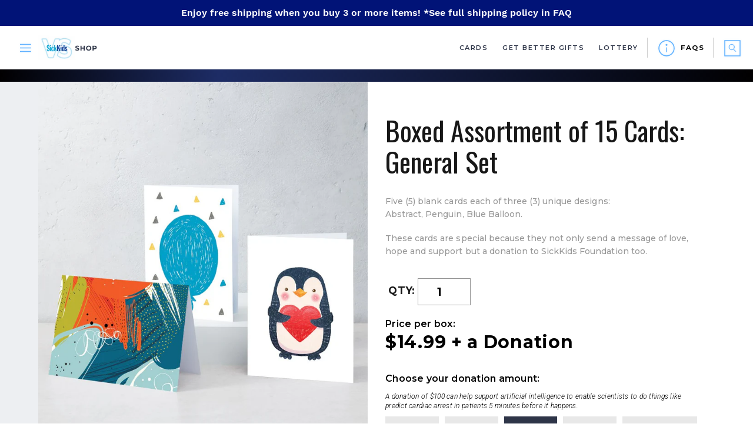

--- FILE ---
content_type: text/html; charset=utf-8
request_url: https://shop.sickkidsfoundation.com/collections/boxed-cards/products/boxed-assortment-of-15-cards-general-set/?category=General
body_size: 51404
content:
<!doctype html>
                                                                                                        <!--[if IE 9]> <html class="ie9 no-js" lang="en"> <![endif]-->
                                                                                                        <!--[if (gt IE 9)|!(IE)]><!-->
                                                                                                            <html
                                                                                                            class="no-js" lang="en"> <!--<![endif]-->
                                                                                                            <head>
                                                                                                                <meta charset="utf-8">
                                                                                                                <meta content="IE=edge,chrome=1" http-equiv="X-UA-Compatible">
                                                                                                                <meta content="width=device-width,initial-scale=1" name="viewport">
                                                                                                                <meta name="theme-color" content="#557b97">
                                                                                                                <meta name="google-signin-client_id" content="269235594877-iig3d5hfe0dep9q5e5u2qjajeaqa3cfh.apps.googleusercontent.com">
                                                                                                                <link rel="canonical" href="https://shop.sickkidsfoundation.com/products/boxed-assortment-of-15-cards-general-set">
                                                                                                                
                                                                                                                <link href="https://fonts.googleapis.com/css?family=Montserrat:400,500,500i,600,700,800|Oswald|Roboto:300,300i,400,500&display=swap" rel="stylesheet">
                                                                                                                <link href="https://fonts.googleapis.com/css?family=Cinzel|Lato|Open+Sans|Poppins|Roboto|Rouge+Script|Montserrat|Josefin+Sans|Raleway|PT+Sans|Amatic+SC|Anton|Archivo+Black|Viga|Playfair+Display|Roboto+Slab|Libre+Baskerville|Cormorant+Garamond|Alice|Dancing+Script|Pacifico|Shadows+Into+Light|Satisfy|Lobster&display=swap" rel="stylesheet"><link rel="shortcut icon" href="//shop.sickkidsfoundation.com/cdn/shop/files/sickkidsfavicon_32x32.png?v=1613724957" type="image/png"><title>Boxed Assortment of 15 Cards: General Set
&ndash;
                                                                                                                        SickKids Shop</title><meta name="description" content="Five (5) blank cards each of three (3) unique designs: Abstract, Penguin, Blue Balloon. These cards are special because they not only send a message of love, hope and support but a donation to SickKids Foundation too."><!-- /snippets/social-meta-tags.liquid -->




<meta property="og:site_name" content="SickKids Shop">
<meta property="og:url" content="https://shop.sickkidsfoundation.com/products/boxed-assortment-of-15-cards-general-set">
<meta property="og:title" content="Boxed Assortment of 15 Cards: General Set">
<meta property="og:type" content="product">
<meta property="og:description" content="Five (5) blank cards each of three (3) unique designs: Abstract, Penguin, Blue Balloon. These cards are special because they not only send a message of love, hope and support but a donation to SickKids Foundation too.">

  <meta property="og:price:amount" content="14.99">
  <meta property="og:price:currency" content="CAD">

<meta property="og:image" content="http://shop.sickkidsfoundation.com/cdn/shop/products/3_card_set_-_small_SET2_1200x1200.jpg?v=1569544124"><meta property="og:image" content="http://shop.sickkidsfoundation.com/cdn/shop/products/3_card_set_-_large_SET2_1200x1200.jpg?v=1569544124"><meta property="og:image" content="http://shop.sickkidsfoundation.com/cdn/shop/products/3_card_set_-_mobile_SET2_1200x1200.jpg?v=1569544124">
<meta property="og:image:secure_url" content="https://shop.sickkidsfoundation.com/cdn/shop/products/3_card_set_-_small_SET2_1200x1200.jpg?v=1569544124"><meta property="og:image:secure_url" content="https://shop.sickkidsfoundation.com/cdn/shop/products/3_card_set_-_large_SET2_1200x1200.jpg?v=1569544124"><meta property="og:image:secure_url" content="https://shop.sickkidsfoundation.com/cdn/shop/products/3_card_set_-_mobile_SET2_1200x1200.jpg?v=1569544124">


  <meta name="twitter:site" content="@sickkids">

<meta name="twitter:card" content="summary_large_image">
<meta name="twitter:title" content="Boxed Assortment of 15 Cards: General Set">
<meta name="twitter:description" content="Five (5) blank cards each of three (3) unique designs: Abstract, Penguin, Blue Balloon. These cards are special because they not only send a message of love, hope and support but a donation to SickKids Foundation too.">


                                                                                                                <link href="//shop.sickkidsfoundation.com/cdn/shop/t/6/assets/theme.css?v=78111948191665696221760594111" rel="stylesheet" type="text/css" media="all" />
                                                                                                                <link href="//shop.sickkidsfoundation.com/cdn/shop/t/6/assets/tiny-date-picker.css?v=101593223648087727831569634316" rel="stylesheet" type="text/css" media="all" />
                                                                                                                <link href="//shop.sickkidsfoundation.com/cdn/shop/t/6/assets/swiper.css?v=168954572340863736781569634315" rel="stylesheet" type="text/css" media="all" />

                                                                                                                <script>
    var theme = {
      strings: {
        addToCart: "Add to cart",
        soldOut: "Sold out",
        unavailable: "Unavailable",
        regularPrice: "Regular price",
        sale: "Sale",
        showMore: "Show More",
        showLess: "Show Less",
        addressError: "Error looking up that address",
        addressNoResults: "No results for that address",
        addressQueryLimit: "You have exceeded the Google API usage limit. Consider upgrading to a \u003ca href=\"https:\/\/developers.google.com\/maps\/premium\/usage-limits\"\u003ePremium Plan\u003c\/a\u003e.",
        authError: "There was a problem authenticating your Google Maps account.",
        newWindow: "Opens in a new window.",
        external: "Opens external website.",
        newWindowExternal: "Opens external website in a new window."
      },
      moneyFormat: "${{amount}}"
    }

    document.documentElement.className = document.documentElement.className.replace('no-js', 'js');
  </script>
                                                                                                                <script src="//ajax.googleapis.com/ajax/libs/jquery/1.11.0/jquery.min.js" type="text/javascript"></script>
                                                                                                                <script src="//shop.sickkidsfoundation.com/cdn/shopifycloud/storefront/assets/themes_support/api.jquery-7ab1a3a4.js" type="text/javascript"></script>
                                                                                                                <script src="//shop.sickkidsfoundation.com/cdn/shop/t/6/assets/polyfills.js?v=147355449672278084521569634315" type="text/javascript"></script>
                                                                                                                <script src="//shop.sickkidsfoundation.com/cdn/shop/t/6/assets/swiper.js?v=109829965565265286511569634315" type="text/javascript"></script> 
                                                                                                                <script src="//shop.sickkidsfoundation.com/cdn/shop/t/6/assets/moment.js?v=113455194567158503461569634314" type="text/javascript"></script>
                                                                                                                <script src="//shop.sickkidsfoundation.com/cdn/shop/t/6/assets/moment-ca.js?v=91659032553921048281569634314" type="text/javascript"></script>
                                                                                                                <script src="//shop.sickkidsfoundation.com/cdn/shop/t/6/assets/redirect.js?v=65999797772614743441569634315" type="text/javascript"></script>
                                                                                                                <script src="//shop.sickkidsfoundation.com/cdn/shop/t/6/assets/fabric.js?v=11028374440755019701689005318" type="text/javascript"></script>
                                                                                                                <script src="//shop.sickkidsfoundation.com/cdn/shop/t/6/assets/facebook.js?v=66079391313114628771579718119" type="text/javascript"></script>
                                                                                                                <script src="//shop.sickkidsfoundation.com/cdn/shop/t/6/assets/fontfaceobserver.js?v=80962663128073266271569634313" type="text/javascript"></script>
                                                                                                                <script src="//shop.sickkidsfoundation.com/cdn/shop/t/6/assets/google.js?v=138130899326540723831569761316" type="text/javascript"></script>
                                                                                                                <script src="//shop.sickkidsfoundation.com/cdn/shop/t/6/assets/languages.js?v=180429190487961679001569634314" type="text/javascript"></script> 
                                                                                                                <script src="//shop.sickkidsfoundation.com/cdn/shop/t/6/assets/lodash-full.js?v=125025837328272822221569634314" type="text/javascript"></script>
                                                                                                                <script src="//shop.sickkidsfoundation.com/cdn/shop/t/6/assets/csv-to-json.js?v=92417471137358646071569634312" type="text/javascript"></script>
                                                                                                                <script src="//shop.sickkidsfoundation.com/cdn/shop/t/6/assets/papaparse.min.js?v=149002083732513143181569634315" type="text/javascript"></script>
                                                                                                                <script src="//shop.sickkidsfoundation.com/cdn/shop/t/6/assets/ab-testing.js?v=68703320937292548971570629718" type="text/javascript"></script>
                                                                                                                <script src="//shop.sickkidsfoundation.com/cdn/shop/t/6/assets/guest-save-project.js?v=81384291766848996751569634313" type="text/javascript"></script>
                                                                                                                <script src="//shop.sickkidsfoundation.com/cdn/shop/t/6/assets/behalf-of.js?v=107641051088162410811569634312" type="text/javascript"></script>
                                                                                                                <script src="//shop.sickkidsfoundation.com/cdn/shop/t/6/assets/query-params.js?v=19354874867791014931569634315" type="text/javascript"></script>
                                                                                                                <script src="//shop.sickkidsfoundation.com/cdn/shop/t/6/assets/guid.js?v=55718879597650106821569634313" type="text/javascript"></script>
                                                                                                                <script src="//shop.sickkidsfoundation.com/cdn/shop/t/6/assets/vendor-mode.js?v=169876329770561978061570049400" type="text/javascript"></script> 
                                                                                                                <script src="//shop.sickkidsfoundation.com/cdn/shop/t/6/assets/tiny-date-picker.js?v=103897847124361990221569634316" type="text/javascript"></script>
                                                                                                                <script src="//shop.sickkidsfoundation.com/cdn/shop/t/6/assets/word-filter.js?v=48603202991974121161572631324" type="text/javascript"></script>
                                                                                                                <script src="//shop.sickkidsfoundation.com/cdn/shop/t/6/assets/appeal-codes.js?v=161340172635780996901569634312" type="text/javascript"></script>
                                                                                                                <script src="//shop.sickkidsfoundation.com/cdn/shop/t/6/assets/hot-jar.js?v=143402787929529654011569634314" type="text/javascript"></script>
                                                                                                                <script src="//shop.sickkidsfoundation.com/cdn/shop/t/6/assets/load-image-min.js?v=3925930403607586701570577156" type="text/javascript"></script>
                                                                                                                <script src="//shop.sickkidsfoundation.com/cdn/shop/t/6/assets/mobile-check.js?v=25991757155637845751570577158" type="text/javascript"></script>
                                                                                                                <script src="//shop.sickkidsfoundation.com/cdn/shop/t/6/assets/ga.js?v=138425496280239047491569634313" type="text/javascript"></script>
                                                                                                                <script src="//shop.sickkidsfoundation.com/cdn/shop/t/6/assets/donation-constants.js?v=59348135318742680041569694140" type="text/javascript"></script>
                                                                                                                
                                                                                                                <noscript><iframe src="https://www.googletagmanager.com/ns.html?id=GTM-NJ4P25"
height="0" width="0" style="display:none;visibility:hidden"></iframe></noscript>
                                                                                                                <script>
    headFabric = { fabric: fabric }
  </script>
  <script src="https://apis.google.com/js/platform.js?onload=renderGoogleButton" async defer></script>
                                                                                                                <script src="//shop.sickkidsfoundation.com/cdn/shop/t/6/assets/min.js?v=1112522079734291251692902827" type="text/javascript"></script>
                                                                                                                <!--[if (lte IE 9) ]><script src="//shop.sickkidsfoundation.com/cdn/shop/t/6/assets/match-media.min.js?v=22265819453975888031569634314" type="text/javascript"></script><![endif]--><!--[if (gt IE 9)|!(IE)]><!-->
                                                                                                                <script src="//shop.sickkidsfoundation.com/cdn/shop/t/6/assets/lazysizes.js?v=68441465964607740661569634314" async="async"></script>
                                                                                                                <!--<![endif]-->
                                                                                                                <!--[if lte IE 9]><script src="//shop.sickkidsfoundation.com/cdn/shop/t/6/assets/lazysizes.min.js?v=845"></script><![endif]-->

                                                                                                                <!--[if (gt IE 9)|!(IE)]><!--><script src="//shop.sickkidsfoundation.com/cdn/shop/t/6/assets/vendor.js?v=121857302354663160541569634316" defer="defer"> </script>
                                                                                                                <!--<![endif]-->
                                                                                                                <!--[if lte IE 9]><script src="//shop.sickkidsfoundation.com/cdn/shop/t/6/assets/vendor.js?v=121857302354663160541569634316"></script><![endif]-->

                                                                                                                <!--[if (gt IE 9)|!(IE)]><!--><script src="//shop.sickkidsfoundation.com/cdn/shop/t/6/assets/theme.js?v=58658565026674263201639157102" defer="defer"> </script>
                                                                                                                <!--<![endif]-->
                                                                                                                <!--[if lte IE 9]><script src="//shop.sickkidsfoundation.com/cdn/shop/t/6/assets/theme.js?v=58658565026674263201639157102"></script><![endif]-->

                                                                                                                <script>window.performance && window.performance.mark && window.performance.mark('shopify.content_for_header.start');</script><meta name="facebook-domain-verification" content="fzs8mzvhut5pqd2xvfsmqxtssbad26">
<meta id="shopify-digital-wallet" name="shopify-digital-wallet" content="/8733458547/digital_wallets/dialog">
<meta name="shopify-checkout-api-token" content="1eafd4972ab2f423b018f63e1c5b21ef">
<link rel="alternate" type="application/json+oembed" href="https://shop.sickkidsfoundation.com/products/boxed-assortment-of-15-cards-general-set.oembed">
<script async="async" src="/checkouts/internal/preloads.js?locale=en-CA"></script>
<link rel="preconnect" href="https://shop.app" crossorigin="anonymous">
<script async="async" src="https://shop.app/checkouts/internal/preloads.js?locale=en-CA&shop_id=8733458547" crossorigin="anonymous"></script>
<script id="shopify-features" type="application/json">{"accessToken":"1eafd4972ab2f423b018f63e1c5b21ef","betas":["rich-media-storefront-analytics"],"domain":"shop.sickkidsfoundation.com","predictiveSearch":true,"shopId":8733458547,"locale":"en"}</script>
<script>var Shopify = Shopify || {};
Shopify.shop = "sk-store-poc.myshopify.com";
Shopify.locale = "en";
Shopify.currency = {"active":"CAD","rate":"1.0"};
Shopify.country = "CA";
Shopify.theme = {"name":"Liquid-frontend","id":77083934835,"schema_name":"Debut","schema_version":"8.0.0","theme_store_id":null,"role":"main"};
Shopify.theme.handle = "null";
Shopify.theme.style = {"id":null,"handle":null};
Shopify.cdnHost = "shop.sickkidsfoundation.com/cdn";
Shopify.routes = Shopify.routes || {};
Shopify.routes.root = "/";</script>
<script type="module">!function(o){(o.Shopify=o.Shopify||{}).modules=!0}(window);</script>
<script>!function(o){function n(){var o=[];function n(){o.push(Array.prototype.slice.apply(arguments))}return n.q=o,n}var t=o.Shopify=o.Shopify||{};t.loadFeatures=n(),t.autoloadFeatures=n()}(window);</script>
<script>
  window.ShopifyPay = window.ShopifyPay || {};
  window.ShopifyPay.apiHost = "shop.app\/pay";
  window.ShopifyPay.redirectState = null;
</script>
<script id="shop-js-analytics" type="application/json">{"pageType":"product"}</script>
<script defer="defer" async type="module" src="//shop.sickkidsfoundation.com/cdn/shopifycloud/shop-js/modules/v2/client.init-shop-cart-sync_BT-GjEfc.en.esm.js"></script>
<script defer="defer" async type="module" src="//shop.sickkidsfoundation.com/cdn/shopifycloud/shop-js/modules/v2/chunk.common_D58fp_Oc.esm.js"></script>
<script defer="defer" async type="module" src="//shop.sickkidsfoundation.com/cdn/shopifycloud/shop-js/modules/v2/chunk.modal_xMitdFEc.esm.js"></script>
<script type="module">
  await import("//shop.sickkidsfoundation.com/cdn/shopifycloud/shop-js/modules/v2/client.init-shop-cart-sync_BT-GjEfc.en.esm.js");
await import("//shop.sickkidsfoundation.com/cdn/shopifycloud/shop-js/modules/v2/chunk.common_D58fp_Oc.esm.js");
await import("//shop.sickkidsfoundation.com/cdn/shopifycloud/shop-js/modules/v2/chunk.modal_xMitdFEc.esm.js");

  window.Shopify.SignInWithShop?.initShopCartSync?.({"fedCMEnabled":true,"windoidEnabled":true});

</script>
<script>
  window.Shopify = window.Shopify || {};
  if (!window.Shopify.featureAssets) window.Shopify.featureAssets = {};
  window.Shopify.featureAssets['shop-js'] = {"shop-cart-sync":["modules/v2/client.shop-cart-sync_DZOKe7Ll.en.esm.js","modules/v2/chunk.common_D58fp_Oc.esm.js","modules/v2/chunk.modal_xMitdFEc.esm.js"],"init-fed-cm":["modules/v2/client.init-fed-cm_B6oLuCjv.en.esm.js","modules/v2/chunk.common_D58fp_Oc.esm.js","modules/v2/chunk.modal_xMitdFEc.esm.js"],"shop-cash-offers":["modules/v2/client.shop-cash-offers_D2sdYoxE.en.esm.js","modules/v2/chunk.common_D58fp_Oc.esm.js","modules/v2/chunk.modal_xMitdFEc.esm.js"],"shop-login-button":["modules/v2/client.shop-login-button_QeVjl5Y3.en.esm.js","modules/v2/chunk.common_D58fp_Oc.esm.js","modules/v2/chunk.modal_xMitdFEc.esm.js"],"pay-button":["modules/v2/client.pay-button_DXTOsIq6.en.esm.js","modules/v2/chunk.common_D58fp_Oc.esm.js","modules/v2/chunk.modal_xMitdFEc.esm.js"],"shop-button":["modules/v2/client.shop-button_DQZHx9pm.en.esm.js","modules/v2/chunk.common_D58fp_Oc.esm.js","modules/v2/chunk.modal_xMitdFEc.esm.js"],"avatar":["modules/v2/client.avatar_BTnouDA3.en.esm.js"],"init-windoid":["modules/v2/client.init-windoid_CR1B-cfM.en.esm.js","modules/v2/chunk.common_D58fp_Oc.esm.js","modules/v2/chunk.modal_xMitdFEc.esm.js"],"init-shop-for-new-customer-accounts":["modules/v2/client.init-shop-for-new-customer-accounts_C_vY_xzh.en.esm.js","modules/v2/client.shop-login-button_QeVjl5Y3.en.esm.js","modules/v2/chunk.common_D58fp_Oc.esm.js","modules/v2/chunk.modal_xMitdFEc.esm.js"],"init-shop-email-lookup-coordinator":["modules/v2/client.init-shop-email-lookup-coordinator_BI7n9ZSv.en.esm.js","modules/v2/chunk.common_D58fp_Oc.esm.js","modules/v2/chunk.modal_xMitdFEc.esm.js"],"init-shop-cart-sync":["modules/v2/client.init-shop-cart-sync_BT-GjEfc.en.esm.js","modules/v2/chunk.common_D58fp_Oc.esm.js","modules/v2/chunk.modal_xMitdFEc.esm.js"],"shop-toast-manager":["modules/v2/client.shop-toast-manager_DiYdP3xc.en.esm.js","modules/v2/chunk.common_D58fp_Oc.esm.js","modules/v2/chunk.modal_xMitdFEc.esm.js"],"init-customer-accounts":["modules/v2/client.init-customer-accounts_D9ZNqS-Q.en.esm.js","modules/v2/client.shop-login-button_QeVjl5Y3.en.esm.js","modules/v2/chunk.common_D58fp_Oc.esm.js","modules/v2/chunk.modal_xMitdFEc.esm.js"],"init-customer-accounts-sign-up":["modules/v2/client.init-customer-accounts-sign-up_iGw4briv.en.esm.js","modules/v2/client.shop-login-button_QeVjl5Y3.en.esm.js","modules/v2/chunk.common_D58fp_Oc.esm.js","modules/v2/chunk.modal_xMitdFEc.esm.js"],"shop-follow-button":["modules/v2/client.shop-follow-button_CqMgW2wH.en.esm.js","modules/v2/chunk.common_D58fp_Oc.esm.js","modules/v2/chunk.modal_xMitdFEc.esm.js"],"checkout-modal":["modules/v2/client.checkout-modal_xHeaAweL.en.esm.js","modules/v2/chunk.common_D58fp_Oc.esm.js","modules/v2/chunk.modal_xMitdFEc.esm.js"],"shop-login":["modules/v2/client.shop-login_D91U-Q7h.en.esm.js","modules/v2/chunk.common_D58fp_Oc.esm.js","modules/v2/chunk.modal_xMitdFEc.esm.js"],"lead-capture":["modules/v2/client.lead-capture_BJmE1dJe.en.esm.js","modules/v2/chunk.common_D58fp_Oc.esm.js","modules/v2/chunk.modal_xMitdFEc.esm.js"],"payment-terms":["modules/v2/client.payment-terms_Ci9AEqFq.en.esm.js","modules/v2/chunk.common_D58fp_Oc.esm.js","modules/v2/chunk.modal_xMitdFEc.esm.js"]};
</script>
<script>(function() {
  var isLoaded = false;
  function asyncLoad() {
    if (isLoaded) return;
    isLoaded = true;
    var urls = ["https:\/\/883d95281f02d796f8b6-7f0f44eb0f2ceeb9d4fffbe1419aae61.ssl.cf1.rackcdn.com\/teelaunch-scripts.js?shop=sk-store-poc.myshopify.com\u0026shop=sk-store-poc.myshopify.com"];
    for (var i = 0; i < urls.length; i++) {
      var s = document.createElement('script');
      s.type = 'text/javascript';
      s.async = true;
      s.src = urls[i];
      var x = document.getElementsByTagName('script')[0];
      x.parentNode.insertBefore(s, x);
    }
  };
  if(window.attachEvent) {
    window.attachEvent('onload', asyncLoad);
  } else {
    window.addEventListener('load', asyncLoad, false);
  }
})();</script>
<script id="__st">var __st={"a":8733458547,"offset":-18000,"reqid":"fe471139-0695-4440-b366-79f8ffbe70b6-1769145745","pageurl":"shop.sickkidsfoundation.com\/collections\/boxed-cards\/products\/boxed-assortment-of-15-cards-general-set?category=General","u":"bbaad670c666","p":"product","rtyp":"product","rid":4163736141939};</script>
<script>window.ShopifyPaypalV4VisibilityTracking = true;</script>
<script id="captcha-bootstrap">!function(){'use strict';const t='contact',e='account',n='new_comment',o=[[t,t],['blogs',n],['comments',n],[t,'customer']],c=[[e,'customer_login'],[e,'guest_login'],[e,'recover_customer_password'],[e,'create_customer']],r=t=>t.map((([t,e])=>`form[action*='/${t}']:not([data-nocaptcha='true']) input[name='form_type'][value='${e}']`)).join(','),a=t=>()=>t?[...document.querySelectorAll(t)].map((t=>t.form)):[];function s(){const t=[...o],e=r(t);return a(e)}const i='password',u='form_key',d=['recaptcha-v3-token','g-recaptcha-response','h-captcha-response',i],f=()=>{try{return window.sessionStorage}catch{return}},m='__shopify_v',_=t=>t.elements[u];function p(t,e,n=!1){try{const o=window.sessionStorage,c=JSON.parse(o.getItem(e)),{data:r}=function(t){const{data:e,action:n}=t;return t[m]||n?{data:e,action:n}:{data:t,action:n}}(c);for(const[e,n]of Object.entries(r))t.elements[e]&&(t.elements[e].value=n);n&&o.removeItem(e)}catch(o){console.error('form repopulation failed',{error:o})}}const l='form_type',E='cptcha';function T(t){t.dataset[E]=!0}const w=window,h=w.document,L='Shopify',v='ce_forms',y='captcha';let A=!1;((t,e)=>{const n=(g='f06e6c50-85a8-45c8-87d0-21a2b65856fe',I='https://cdn.shopify.com/shopifycloud/storefront-forms-hcaptcha/ce_storefront_forms_captcha_hcaptcha.v1.5.2.iife.js',D={infoText:'Protected by hCaptcha',privacyText:'Privacy',termsText:'Terms'},(t,e,n)=>{const o=w[L][v],c=o.bindForm;if(c)return c(t,g,e,D).then(n);var r;o.q.push([[t,g,e,D],n]),r=I,A||(h.body.append(Object.assign(h.createElement('script'),{id:'captcha-provider',async:!0,src:r})),A=!0)});var g,I,D;w[L]=w[L]||{},w[L][v]=w[L][v]||{},w[L][v].q=[],w[L][y]=w[L][y]||{},w[L][y].protect=function(t,e){n(t,void 0,e),T(t)},Object.freeze(w[L][y]),function(t,e,n,w,h,L){const[v,y,A,g]=function(t,e,n){const i=e?o:[],u=t?c:[],d=[...i,...u],f=r(d),m=r(i),_=r(d.filter((([t,e])=>n.includes(e))));return[a(f),a(m),a(_),s()]}(w,h,L),I=t=>{const e=t.target;return e instanceof HTMLFormElement?e:e&&e.form},D=t=>v().includes(t);t.addEventListener('submit',(t=>{const e=I(t);if(!e)return;const n=D(e)&&!e.dataset.hcaptchaBound&&!e.dataset.recaptchaBound,o=_(e),c=g().includes(e)&&(!o||!o.value);(n||c)&&t.preventDefault(),c&&!n&&(function(t){try{if(!f())return;!function(t){const e=f();if(!e)return;const n=_(t);if(!n)return;const o=n.value;o&&e.removeItem(o)}(t);const e=Array.from(Array(32),(()=>Math.random().toString(36)[2])).join('');!function(t,e){_(t)||t.append(Object.assign(document.createElement('input'),{type:'hidden',name:u})),t.elements[u].value=e}(t,e),function(t,e){const n=f();if(!n)return;const o=[...t.querySelectorAll(`input[type='${i}']`)].map((({name:t})=>t)),c=[...d,...o],r={};for(const[a,s]of new FormData(t).entries())c.includes(a)||(r[a]=s);n.setItem(e,JSON.stringify({[m]:1,action:t.action,data:r}))}(t,e)}catch(e){console.error('failed to persist form',e)}}(e),e.submit())}));const S=(t,e)=>{t&&!t.dataset[E]&&(n(t,e.some((e=>e===t))),T(t))};for(const o of['focusin','change'])t.addEventListener(o,(t=>{const e=I(t);D(e)&&S(e,y())}));const B=e.get('form_key'),M=e.get(l),P=B&&M;t.addEventListener('DOMContentLoaded',(()=>{const t=y();if(P)for(const e of t)e.elements[l].value===M&&p(e,B);[...new Set([...A(),...v().filter((t=>'true'===t.dataset.shopifyCaptcha))])].forEach((e=>S(e,t)))}))}(h,new URLSearchParams(w.location.search),n,t,e,['guest_login'])})(!0,!0)}();</script>
<script integrity="sha256-4kQ18oKyAcykRKYeNunJcIwy7WH5gtpwJnB7kiuLZ1E=" data-source-attribution="shopify.loadfeatures" defer="defer" src="//shop.sickkidsfoundation.com/cdn/shopifycloud/storefront/assets/storefront/load_feature-a0a9edcb.js" crossorigin="anonymous"></script>
<script crossorigin="anonymous" defer="defer" src="//shop.sickkidsfoundation.com/cdn/shopifycloud/storefront/assets/shopify_pay/storefront-65b4c6d7.js?v=20250812"></script>
<script data-source-attribution="shopify.dynamic_checkout.dynamic.init">var Shopify=Shopify||{};Shopify.PaymentButton=Shopify.PaymentButton||{isStorefrontPortableWallets:!0,init:function(){window.Shopify.PaymentButton.init=function(){};var t=document.createElement("script");t.src="https://shop.sickkidsfoundation.com/cdn/shopifycloud/portable-wallets/latest/portable-wallets.en.js",t.type="module",document.head.appendChild(t)}};
</script>
<script data-source-attribution="shopify.dynamic_checkout.buyer_consent">
  function portableWalletsHideBuyerConsent(e){var t=document.getElementById("shopify-buyer-consent"),n=document.getElementById("shopify-subscription-policy-button");t&&n&&(t.classList.add("hidden"),t.setAttribute("aria-hidden","true"),n.removeEventListener("click",e))}function portableWalletsShowBuyerConsent(e){var t=document.getElementById("shopify-buyer-consent"),n=document.getElementById("shopify-subscription-policy-button");t&&n&&(t.classList.remove("hidden"),t.removeAttribute("aria-hidden"),n.addEventListener("click",e))}window.Shopify?.PaymentButton&&(window.Shopify.PaymentButton.hideBuyerConsent=portableWalletsHideBuyerConsent,window.Shopify.PaymentButton.showBuyerConsent=portableWalletsShowBuyerConsent);
</script>
<script data-source-attribution="shopify.dynamic_checkout.cart.bootstrap">document.addEventListener("DOMContentLoaded",(function(){function t(){return document.querySelector("shopify-accelerated-checkout-cart, shopify-accelerated-checkout")}if(t())Shopify.PaymentButton.init();else{new MutationObserver((function(e,n){t()&&(Shopify.PaymentButton.init(),n.disconnect())})).observe(document.body,{childList:!0,subtree:!0})}}));
</script>
<link id="shopify-accelerated-checkout-styles" rel="stylesheet" media="screen" href="https://shop.sickkidsfoundation.com/cdn/shopifycloud/portable-wallets/latest/accelerated-checkout-backwards-compat.css" crossorigin="anonymous">
<style id="shopify-accelerated-checkout-cart">
        #shopify-buyer-consent {
  margin-top: 1em;
  display: inline-block;
  width: 100%;
}

#shopify-buyer-consent.hidden {
  display: none;
}

#shopify-subscription-policy-button {
  background: none;
  border: none;
  padding: 0;
  text-decoration: underline;
  font-size: inherit;
  cursor: pointer;
}

#shopify-subscription-policy-button::before {
  box-shadow: none;
}

      </style>

<script>window.performance && window.performance.mark && window.performance.mark('shopify.content_for_header.end');</script>
                                                                                                            <link href="https://monorail-edge.shopifysvc.com" rel="dns-prefetch">
<script>(function(){if ("sendBeacon" in navigator && "performance" in window) {try {var session_token_from_headers = performance.getEntriesByType('navigation')[0].serverTiming.find(x => x.name == '_s').description;} catch {var session_token_from_headers = undefined;}var session_cookie_matches = document.cookie.match(/_shopify_s=([^;]*)/);var session_token_from_cookie = session_cookie_matches && session_cookie_matches.length === 2 ? session_cookie_matches[1] : "";var session_token = session_token_from_headers || session_token_from_cookie || "";function handle_abandonment_event(e) {var entries = performance.getEntries().filter(function(entry) {return /monorail-edge.shopifysvc.com/.test(entry.name);});if (!window.abandonment_tracked && entries.length === 0) {window.abandonment_tracked = true;var currentMs = Date.now();var navigation_start = performance.timing.navigationStart;var payload = {shop_id: 8733458547,url: window.location.href,navigation_start,duration: currentMs - navigation_start,session_token,page_type: "product"};window.navigator.sendBeacon("https://monorail-edge.shopifysvc.com/v1/produce", JSON.stringify({schema_id: "online_store_buyer_site_abandonment/1.1",payload: payload,metadata: {event_created_at_ms: currentMs,event_sent_at_ms: currentMs}}));}}window.addEventListener('pagehide', handle_abandonment_event);}}());</script>
<script id="web-pixels-manager-setup">(function e(e,d,r,n,o){if(void 0===o&&(o={}),!Boolean(null===(a=null===(i=window.Shopify)||void 0===i?void 0:i.analytics)||void 0===a?void 0:a.replayQueue)){var i,a;window.Shopify=window.Shopify||{};var t=window.Shopify;t.analytics=t.analytics||{};var s=t.analytics;s.replayQueue=[],s.publish=function(e,d,r){return s.replayQueue.push([e,d,r]),!0};try{self.performance.mark("wpm:start")}catch(e){}var l=function(){var e={modern:/Edge?\/(1{2}[4-9]|1[2-9]\d|[2-9]\d{2}|\d{4,})\.\d+(\.\d+|)|Firefox\/(1{2}[4-9]|1[2-9]\d|[2-9]\d{2}|\d{4,})\.\d+(\.\d+|)|Chrom(ium|e)\/(9{2}|\d{3,})\.\d+(\.\d+|)|(Maci|X1{2}).+ Version\/(15\.\d+|(1[6-9]|[2-9]\d|\d{3,})\.\d+)([,.]\d+|)( \(\w+\)|)( Mobile\/\w+|) Safari\/|Chrome.+OPR\/(9{2}|\d{3,})\.\d+\.\d+|(CPU[ +]OS|iPhone[ +]OS|CPU[ +]iPhone|CPU IPhone OS|CPU iPad OS)[ +]+(15[._]\d+|(1[6-9]|[2-9]\d|\d{3,})[._]\d+)([._]\d+|)|Android:?[ /-](13[3-9]|1[4-9]\d|[2-9]\d{2}|\d{4,})(\.\d+|)(\.\d+|)|Android.+Firefox\/(13[5-9]|1[4-9]\d|[2-9]\d{2}|\d{4,})\.\d+(\.\d+|)|Android.+Chrom(ium|e)\/(13[3-9]|1[4-9]\d|[2-9]\d{2}|\d{4,})\.\d+(\.\d+|)|SamsungBrowser\/([2-9]\d|\d{3,})\.\d+/,legacy:/Edge?\/(1[6-9]|[2-9]\d|\d{3,})\.\d+(\.\d+|)|Firefox\/(5[4-9]|[6-9]\d|\d{3,})\.\d+(\.\d+|)|Chrom(ium|e)\/(5[1-9]|[6-9]\d|\d{3,})\.\d+(\.\d+|)([\d.]+$|.*Safari\/(?![\d.]+ Edge\/[\d.]+$))|(Maci|X1{2}).+ Version\/(10\.\d+|(1[1-9]|[2-9]\d|\d{3,})\.\d+)([,.]\d+|)( \(\w+\)|)( Mobile\/\w+|) Safari\/|Chrome.+OPR\/(3[89]|[4-9]\d|\d{3,})\.\d+\.\d+|(CPU[ +]OS|iPhone[ +]OS|CPU[ +]iPhone|CPU IPhone OS|CPU iPad OS)[ +]+(10[._]\d+|(1[1-9]|[2-9]\d|\d{3,})[._]\d+)([._]\d+|)|Android:?[ /-](13[3-9]|1[4-9]\d|[2-9]\d{2}|\d{4,})(\.\d+|)(\.\d+|)|Mobile Safari.+OPR\/([89]\d|\d{3,})\.\d+\.\d+|Android.+Firefox\/(13[5-9]|1[4-9]\d|[2-9]\d{2}|\d{4,})\.\d+(\.\d+|)|Android.+Chrom(ium|e)\/(13[3-9]|1[4-9]\d|[2-9]\d{2}|\d{4,})\.\d+(\.\d+|)|Android.+(UC? ?Browser|UCWEB|U3)[ /]?(15\.([5-9]|\d{2,})|(1[6-9]|[2-9]\d|\d{3,})\.\d+)\.\d+|SamsungBrowser\/(5\.\d+|([6-9]|\d{2,})\.\d+)|Android.+MQ{2}Browser\/(14(\.(9|\d{2,})|)|(1[5-9]|[2-9]\d|\d{3,})(\.\d+|))(\.\d+|)|K[Aa][Ii]OS\/(3\.\d+|([4-9]|\d{2,})\.\d+)(\.\d+|)/},d=e.modern,r=e.legacy,n=navigator.userAgent;return n.match(d)?"modern":n.match(r)?"legacy":"unknown"}(),u="modern"===l?"modern":"legacy",c=(null!=n?n:{modern:"",legacy:""})[u],f=function(e){return[e.baseUrl,"/wpm","/b",e.hashVersion,"modern"===e.buildTarget?"m":"l",".js"].join("")}({baseUrl:d,hashVersion:r,buildTarget:u}),m=function(e){var d=e.version,r=e.bundleTarget,n=e.surface,o=e.pageUrl,i=e.monorailEndpoint;return{emit:function(e){var a=e.status,t=e.errorMsg,s=(new Date).getTime(),l=JSON.stringify({metadata:{event_sent_at_ms:s},events:[{schema_id:"web_pixels_manager_load/3.1",payload:{version:d,bundle_target:r,page_url:o,status:a,surface:n,error_msg:t},metadata:{event_created_at_ms:s}}]});if(!i)return console&&console.warn&&console.warn("[Web Pixels Manager] No Monorail endpoint provided, skipping logging."),!1;try{return self.navigator.sendBeacon.bind(self.navigator)(i,l)}catch(e){}var u=new XMLHttpRequest;try{return u.open("POST",i,!0),u.setRequestHeader("Content-Type","text/plain"),u.send(l),!0}catch(e){return console&&console.warn&&console.warn("[Web Pixels Manager] Got an unhandled error while logging to Monorail."),!1}}}}({version:r,bundleTarget:l,surface:e.surface,pageUrl:self.location.href,monorailEndpoint:e.monorailEndpoint});try{o.browserTarget=l,function(e){var d=e.src,r=e.async,n=void 0===r||r,o=e.onload,i=e.onerror,a=e.sri,t=e.scriptDataAttributes,s=void 0===t?{}:t,l=document.createElement("script"),u=document.querySelector("head"),c=document.querySelector("body");if(l.async=n,l.src=d,a&&(l.integrity=a,l.crossOrigin="anonymous"),s)for(var f in s)if(Object.prototype.hasOwnProperty.call(s,f))try{l.dataset[f]=s[f]}catch(e){}if(o&&l.addEventListener("load",o),i&&l.addEventListener("error",i),u)u.appendChild(l);else{if(!c)throw new Error("Did not find a head or body element to append the script");c.appendChild(l)}}({src:f,async:!0,onload:function(){if(!function(){var e,d;return Boolean(null===(d=null===(e=window.Shopify)||void 0===e?void 0:e.analytics)||void 0===d?void 0:d.initialized)}()){var d=window.webPixelsManager.init(e)||void 0;if(d){var r=window.Shopify.analytics;r.replayQueue.forEach((function(e){var r=e[0],n=e[1],o=e[2];d.publishCustomEvent(r,n,o)})),r.replayQueue=[],r.publish=d.publishCustomEvent,r.visitor=d.visitor,r.initialized=!0}}},onerror:function(){return m.emit({status:"failed",errorMsg:"".concat(f," has failed to load")})},sri:function(e){var d=/^sha384-[A-Za-z0-9+/=]+$/;return"string"==typeof e&&d.test(e)}(c)?c:"",scriptDataAttributes:o}),m.emit({status:"loading"})}catch(e){m.emit({status:"failed",errorMsg:(null==e?void 0:e.message)||"Unknown error"})}}})({shopId: 8733458547,storefrontBaseUrl: "https://shop.sickkidsfoundation.com",extensionsBaseUrl: "https://extensions.shopifycdn.com/cdn/shopifycloud/web-pixels-manager",monorailEndpoint: "https://monorail-edge.shopifysvc.com/unstable/produce_batch",surface: "storefront-renderer",enabledBetaFlags: ["2dca8a86"],webPixelsConfigList: [{"id":"865010028","configuration":"{\"pixel_id\":\"1529302321073630\",\"pixel_type\":\"facebook_pixel\"}","eventPayloadVersion":"v1","runtimeContext":"OPEN","scriptVersion":"ca16bc87fe92b6042fbaa3acc2fbdaa6","type":"APP","apiClientId":2329312,"privacyPurposes":["ANALYTICS","MARKETING","SALE_OF_DATA"],"dataSharingAdjustments":{"protectedCustomerApprovalScopes":["read_customer_address","read_customer_email","read_customer_name","read_customer_personal_data","read_customer_phone"]}},{"id":"756908396","configuration":"{\"config\":\"{\\\"google_tag_ids\\\":[\\\"G-NE1G1LTZ1Q\\\",\\\"G-KN0WB8QYH3\\\"],\\\"gtag_events\\\":[{\\\"type\\\":\\\"begin_checkout\\\",\\\"action_label\\\":\\\"G-NE1G1LTZ1Q\\\"},{\\\"type\\\":\\\"search\\\",\\\"action_label\\\":\\\"G-NE1G1LTZ1Q\\\"},{\\\"type\\\":\\\"view_item\\\",\\\"action_label\\\":\\\"G-NE1G1LTZ1Q\\\"},{\\\"type\\\":\\\"purchase\\\",\\\"action_label\\\":[\\\"G-NE1G1LTZ1Q\\\",\\\"AW-722705341\\\/mB_wCOHFlbMBEL23ztgC\\\"]},{\\\"type\\\":\\\"page_view\\\",\\\"action_label\\\":\\\"G-NE1G1LTZ1Q\\\"},{\\\"type\\\":\\\"add_payment_info\\\",\\\"action_label\\\":\\\"G-NE1G1LTZ1Q\\\"},{\\\"type\\\":\\\"add_to_cart\\\",\\\"action_label\\\":\\\"G-NE1G1LTZ1Q\\\"}],\\\"enable_monitoring_mode\\\":false}\"}","eventPayloadVersion":"v1","runtimeContext":"OPEN","scriptVersion":"b2a88bafab3e21179ed38636efcd8a93","type":"APP","apiClientId":1780363,"privacyPurposes":[],"dataSharingAdjustments":{"protectedCustomerApprovalScopes":["read_customer_address","read_customer_email","read_customer_name","read_customer_personal_data","read_customer_phone"]}},{"id":"shopify-app-pixel","configuration":"{}","eventPayloadVersion":"v1","runtimeContext":"STRICT","scriptVersion":"0450","apiClientId":"shopify-pixel","type":"APP","privacyPurposes":["ANALYTICS","MARKETING"]},{"id":"shopify-custom-pixel","eventPayloadVersion":"v1","runtimeContext":"LAX","scriptVersion":"0450","apiClientId":"shopify-pixel","type":"CUSTOM","privacyPurposes":["ANALYTICS","MARKETING"]}],isMerchantRequest: false,initData: {"shop":{"name":"SickKids Shop","paymentSettings":{"currencyCode":"CAD"},"myshopifyDomain":"sk-store-poc.myshopify.com","countryCode":"CA","storefrontUrl":"https:\/\/shop.sickkidsfoundation.com"},"customer":null,"cart":null,"checkout":null,"productVariants":[{"price":{"amount":14.99,"currencyCode":"CAD"},"product":{"title":"Boxed Assortment of 15 Cards: General Set","vendor":"SickKids Shop","id":"4163736141939","untranslatedTitle":"Boxed Assortment of 15 Cards: General Set","url":"\/products\/boxed-assortment-of-15-cards-general-set","type":"Box Card"},"id":"30266780516467","image":{"src":"\/\/shop.sickkidsfoundation.com\/cdn\/shop\/products\/3_card_set_-_small_SET2.jpg?v=1569544124"},"sku":"BCA0116","title":"Default Title","untranslatedTitle":"Default Title"}],"purchasingCompany":null},},"https://shop.sickkidsfoundation.com/cdn","fcfee988w5aeb613cpc8e4bc33m6693e112",{"modern":"","legacy":""},{"shopId":"8733458547","storefrontBaseUrl":"https:\/\/shop.sickkidsfoundation.com","extensionBaseUrl":"https:\/\/extensions.shopifycdn.com\/cdn\/shopifycloud\/web-pixels-manager","surface":"storefront-renderer","enabledBetaFlags":"[\"2dca8a86\"]","isMerchantRequest":"false","hashVersion":"fcfee988w5aeb613cpc8e4bc33m6693e112","publish":"custom","events":"[[\"page_viewed\",{}],[\"product_viewed\",{\"productVariant\":{\"price\":{\"amount\":14.99,\"currencyCode\":\"CAD\"},\"product\":{\"title\":\"Boxed Assortment of 15 Cards: General Set\",\"vendor\":\"SickKids Shop\",\"id\":\"4163736141939\",\"untranslatedTitle\":\"Boxed Assortment of 15 Cards: General Set\",\"url\":\"\/products\/boxed-assortment-of-15-cards-general-set\",\"type\":\"Box Card\"},\"id\":\"30266780516467\",\"image\":{\"src\":\"\/\/shop.sickkidsfoundation.com\/cdn\/shop\/products\/3_card_set_-_small_SET2.jpg?v=1569544124\"},\"sku\":\"BCA0116\",\"title\":\"Default Title\",\"untranslatedTitle\":\"Default Title\"}}]]"});</script><script>
  window.ShopifyAnalytics = window.ShopifyAnalytics || {};
  window.ShopifyAnalytics.meta = window.ShopifyAnalytics.meta || {};
  window.ShopifyAnalytics.meta.currency = 'CAD';
  var meta = {"product":{"id":4163736141939,"gid":"gid:\/\/shopify\/Product\/4163736141939","vendor":"SickKids Shop","type":"Box Card","handle":"boxed-assortment-of-15-cards-general-set","variants":[{"id":30266780516467,"price":1499,"name":"Boxed Assortment of 15 Cards: General Set","public_title":null,"sku":"BCA0116"}],"remote":false},"page":{"pageType":"product","resourceType":"product","resourceId":4163736141939,"requestId":"fe471139-0695-4440-b366-79f8ffbe70b6-1769145745"}};
  for (var attr in meta) {
    window.ShopifyAnalytics.meta[attr] = meta[attr];
  }
</script>
<script class="analytics">
  (function () {
    var customDocumentWrite = function(content) {
      var jquery = null;

      if (window.jQuery) {
        jquery = window.jQuery;
      } else if (window.Checkout && window.Checkout.$) {
        jquery = window.Checkout.$;
      }

      if (jquery) {
        jquery('body').append(content);
      }
    };

    var hasLoggedConversion = function(token) {
      if (token) {
        return document.cookie.indexOf('loggedConversion=' + token) !== -1;
      }
      return false;
    }

    var setCookieIfConversion = function(token) {
      if (token) {
        var twoMonthsFromNow = new Date(Date.now());
        twoMonthsFromNow.setMonth(twoMonthsFromNow.getMonth() + 2);

        document.cookie = 'loggedConversion=' + token + '; expires=' + twoMonthsFromNow;
      }
    }

    var trekkie = window.ShopifyAnalytics.lib = window.trekkie = window.trekkie || [];
    if (trekkie.integrations) {
      return;
    }
    trekkie.methods = [
      'identify',
      'page',
      'ready',
      'track',
      'trackForm',
      'trackLink'
    ];
    trekkie.factory = function(method) {
      return function() {
        var args = Array.prototype.slice.call(arguments);
        args.unshift(method);
        trekkie.push(args);
        return trekkie;
      };
    };
    for (var i = 0; i < trekkie.methods.length; i++) {
      var key = trekkie.methods[i];
      trekkie[key] = trekkie.factory(key);
    }
    trekkie.load = function(config) {
      trekkie.config = config || {};
      trekkie.config.initialDocumentCookie = document.cookie;
      var first = document.getElementsByTagName('script')[0];
      var script = document.createElement('script');
      script.type = 'text/javascript';
      script.onerror = function(e) {
        var scriptFallback = document.createElement('script');
        scriptFallback.type = 'text/javascript';
        scriptFallback.onerror = function(error) {
                var Monorail = {
      produce: function produce(monorailDomain, schemaId, payload) {
        var currentMs = new Date().getTime();
        var event = {
          schema_id: schemaId,
          payload: payload,
          metadata: {
            event_created_at_ms: currentMs,
            event_sent_at_ms: currentMs
          }
        };
        return Monorail.sendRequest("https://" + monorailDomain + "/v1/produce", JSON.stringify(event));
      },
      sendRequest: function sendRequest(endpointUrl, payload) {
        // Try the sendBeacon API
        if (window && window.navigator && typeof window.navigator.sendBeacon === 'function' && typeof window.Blob === 'function' && !Monorail.isIos12()) {
          var blobData = new window.Blob([payload], {
            type: 'text/plain'
          });

          if (window.navigator.sendBeacon(endpointUrl, blobData)) {
            return true;
          } // sendBeacon was not successful

        } // XHR beacon

        var xhr = new XMLHttpRequest();

        try {
          xhr.open('POST', endpointUrl);
          xhr.setRequestHeader('Content-Type', 'text/plain');
          xhr.send(payload);
        } catch (e) {
          console.log(e);
        }

        return false;
      },
      isIos12: function isIos12() {
        return window.navigator.userAgent.lastIndexOf('iPhone; CPU iPhone OS 12_') !== -1 || window.navigator.userAgent.lastIndexOf('iPad; CPU OS 12_') !== -1;
      }
    };
    Monorail.produce('monorail-edge.shopifysvc.com',
      'trekkie_storefront_load_errors/1.1',
      {shop_id: 8733458547,
      theme_id: 77083934835,
      app_name: "storefront",
      context_url: window.location.href,
      source_url: "//shop.sickkidsfoundation.com/cdn/s/trekkie.storefront.8d95595f799fbf7e1d32231b9a28fd43b70c67d3.min.js"});

        };
        scriptFallback.async = true;
        scriptFallback.src = '//shop.sickkidsfoundation.com/cdn/s/trekkie.storefront.8d95595f799fbf7e1d32231b9a28fd43b70c67d3.min.js';
        first.parentNode.insertBefore(scriptFallback, first);
      };
      script.async = true;
      script.src = '//shop.sickkidsfoundation.com/cdn/s/trekkie.storefront.8d95595f799fbf7e1d32231b9a28fd43b70c67d3.min.js';
      first.parentNode.insertBefore(script, first);
    };
    trekkie.load(
      {"Trekkie":{"appName":"storefront","development":false,"defaultAttributes":{"shopId":8733458547,"isMerchantRequest":null,"themeId":77083934835,"themeCityHash":"303819861652450350","contentLanguage":"en","currency":"CAD"},"isServerSideCookieWritingEnabled":true,"monorailRegion":"shop_domain","enabledBetaFlags":["65f19447"]},"Session Attribution":{},"S2S":{"facebookCapiEnabled":false,"source":"trekkie-storefront-renderer","apiClientId":580111}}
    );

    var loaded = false;
    trekkie.ready(function() {
      if (loaded) return;
      loaded = true;

      window.ShopifyAnalytics.lib = window.trekkie;

      var originalDocumentWrite = document.write;
      document.write = customDocumentWrite;
      try { window.ShopifyAnalytics.merchantGoogleAnalytics.call(this); } catch(error) {};
      document.write = originalDocumentWrite;

      window.ShopifyAnalytics.lib.page(null,{"pageType":"product","resourceType":"product","resourceId":4163736141939,"requestId":"fe471139-0695-4440-b366-79f8ffbe70b6-1769145745","shopifyEmitted":true});

      var match = window.location.pathname.match(/checkouts\/(.+)\/(thank_you|post_purchase)/)
      var token = match? match[1]: undefined;
      if (!hasLoggedConversion(token)) {
        setCookieIfConversion(token);
        window.ShopifyAnalytics.lib.track("Viewed Product",{"currency":"CAD","variantId":30266780516467,"productId":4163736141939,"productGid":"gid:\/\/shopify\/Product\/4163736141939","name":"Boxed Assortment of 15 Cards: General Set","price":"14.99","sku":"BCA0116","brand":"SickKids Shop","variant":null,"category":"Box Card","nonInteraction":true,"remote":false},undefined,undefined,{"shopifyEmitted":true});
      window.ShopifyAnalytics.lib.track("monorail:\/\/trekkie_storefront_viewed_product\/1.1",{"currency":"CAD","variantId":30266780516467,"productId":4163736141939,"productGid":"gid:\/\/shopify\/Product\/4163736141939","name":"Boxed Assortment of 15 Cards: General Set","price":"14.99","sku":"BCA0116","brand":"SickKids Shop","variant":null,"category":"Box Card","nonInteraction":true,"remote":false,"referer":"https:\/\/shop.sickkidsfoundation.com\/collections\/boxed-cards\/products\/boxed-assortment-of-15-cards-general-set?category=General"});
      }
    });


        var eventsListenerScript = document.createElement('script');
        eventsListenerScript.async = true;
        eventsListenerScript.src = "//shop.sickkidsfoundation.com/cdn/shopifycloud/storefront/assets/shop_events_listener-3da45d37.js";
        document.getElementsByTagName('head')[0].appendChild(eventsListenerScript);

})();</script>
<script
  defer
  src="https://shop.sickkidsfoundation.com/cdn/shopifycloud/perf-kit/shopify-perf-kit-3.0.4.min.js"
  data-application="storefront-renderer"
  data-shop-id="8733458547"
  data-render-region="gcp-us-central1"
  data-page-type="product"
  data-theme-instance-id="77083934835"
  data-theme-name="Debut"
  data-theme-version="8.0.0"
  data-monorail-region="shop_domain"
  data-resource-timing-sampling-rate="10"
  data-shs="true"
  data-shs-beacon="true"
  data-shs-export-with-fetch="true"
  data-shs-logs-sample-rate="1"
  data-shs-beacon-endpoint="https://shop.sickkidsfoundation.com/api/collect"
></script>
</head>

                                                                                                            <body class="template-product">

                                                                                                                <a class="in-page-link visually-hidden skip-link" href="#MainContent">Skip to content</a>

                                                                                                                <div id="SearchDrawer" class="search-bar drawer drawer--top" role="dialog" aria-modal="true" aria-label="Search">
                                                                                                                    <div class="search-bar__table">
                                                                                                                        <div class="search-bar__table-cell search-bar__form-wrapper">
                                                                                                                            <form action="/search" class="search search-bar__form" method="get" role="search">
                                                                                                                                <input class="search__input search-bar__input" type="search" name="q" value="" placeholder="Search" aria-label="Search">
                                                                                                                                <button class="search-bar__submit search__submit btn--link" type="submit">
                                                                                                                                    <svg aria-hidden="true" focusable="false" role="presentation" class="icon icon-search" viewBox="0 0 37 40"><path d="M35.6 36l-9.8-9.8c4.1-5.4 3.6-13.2-1.3-18.1-5.4-5.4-14.2-5.4-19.7 0-5.4 5.4-5.4 14.2 0 19.7 2.6 2.6 6.1 4.1 9.8 4.1 3 0 5.9-1 8.3-2.8l9.8 9.8c.4.4.9.6 1.4.6s1-.2 1.4-.6c.9-.9.9-2.1.1-2.9zm-20.9-8.2c-2.6 0-5.1-1-7-2.9-3.9-3.9-3.9-10.1 0-14C9.6 9 12.2 8 14.7 8s5.1 1 7 2.9c3.9 3.9 3.9 10.1 0 14-1.9 1.9-4.4 2.9-7 2.9z"/></svg>
                                                                                                                                    <span class="icon__fallback-text">Submit</span>
                                                                                                                                </button>
                                                                                                                            </form>
                                                                                                                        </div>
                                                                                                                        <div class="search-bar__table-cell text-right">
                                                                                                                            <button class="btn--link search-bar__close js-drawer-close" type="button">
                                                                                                                                Liquid error (layout/theme line 158): Could not find asset snippets/icon-close.liquid
                                                                                                                                <span class="icon__fallback-text">Close search</span>
                                                                                                                            </button>
                                                                                                                        </div>
                                                                                                                    </div>
                                                                                                                </div>

                                                                                                                <div id="shopify-section-header" class="shopify-section">
  <style>
    
      .site-header__logo-image {
        max-width: 100px;
      }
    

    
      .site-header__logo-image {
        margin: 0;
      }
    
  </style>


<div data-section-id="header" data-section-type="header-section">

  <header class="site-header border-bottom logo--left" role="banner">

      
    
      <style>
        .announcement-bar {
          background-color: #011377;
        }

        .announcement-bar--link:hover {
          

          
            
            background-color: #021fc0;
          
        }

        .announcement-bar__message {
          color: #ffffff;
          margin: 0;
        }
      </style>

      
        <a href="https://shop.sickkidsfoundation.com/pages/faqs" class="announcement-bar announcement-bar--link">
      

        <p id="announcement-bar__message" class="announcement-bar__message">Enjoy free shipping when you buy 3 or more items!  *See full shipping policy in FAQ</p>
        <script>
          var announcementBarHeight = document.getElementById("announcement-bar__message").offsetHeight;
          document.getElementById("announcement-bar__message-margin").style.marginTop = announcementBarHeight + "px";
          function resizeAnnouncementBar() {
            var announcementBarHeight = document.getElementById("announcement-bar__message").offsetHeight;
            document.getElementById("announcement-bar__message-margin").style.marginTop = announcementBarHeight + "px";
          }
          window.addEventListener("resize", resizeAnnouncementBar);
        </script>
      
        </a>
      

    
  


    <div class="site-header__mobile-nav">
      

      

      <div class="medium-up--one-quarter__custom logo-align--left vertical-align header-inline-block">
        
        
          <div class="h2 site-header__logo">
        
          
            <button type="button" class="btn--link site-header__icon site-header__menu js-mobile-nav-toggle mobile-nav--open" aria-controls="navigation"  aria-expanded="false" aria-label="Menu">
              <svg class="icon-hamburger-open" xmlns="http://www.w3.org/2000/svg" width="33" height="27" viewBox="0 0 33 27">
    <defs>
        <filter id="a" width="164%" height="205.9%" x="-32%" y="-52.9%" filterUnits="objectBoundingBox">
            <feOffset in="SourceAlpha" result="shadowOffsetOuter1"/>
            <feGaussianBlur in="shadowOffsetOuter1" result="shadowBlurOuter1" stdDeviation="2"/>
            <feColorMatrix in="shadowBlurOuter1" result="shadowMatrixOuter1" values="0 0 0 0 0.380392157 0 0 0 0 0.694117647 0 0 0 0 1 0 0 0 0.5 0"/>
            <feMerge>
                <feMergeNode in="shadowMatrixOuter1"/>
                <feMergeNode in="SourceGraphic"/>
            </feMerge>
        </filter>
    </defs>
    <g fill="none" fill-rule="evenodd" stroke="#61B1FF" stroke-width="2" filter="url(#a)" transform="translate(4 5)">
        <path d="M0 .5h24.638M0 8.384h24.638M0 16.384h24.638"/>
    </g>
</svg>

              <svg class="icon-hamburger-close" xmlns="http://www.w3.org/2000/svg" xmlns:xlink="http://www.w3.org/1999/xlink" width="24" height="23" viewBox="0 0 24 23">
    <defs>
        <path id="b" d="M.117 15l16.15-15"/>
        <path id="d" d="M.117 0l16.15 15"/>
    </defs>
    <g fill="none" fill-rule="evenodd" stroke-linecap="round" stroke-linejoin="round">
        <g transform="translate(4 4)">
            <use fill="#000" filter="url(#a)" xlink:href="#b"/>
            <use stroke="#61B1FF" stroke-width="1.74" xlink:href="#b"/>
        </g>
        <g transform="translate(4 4)">
            <use fill="#000" filter="url(#c)" xlink:href="#d"/>
            <use stroke="#61B1FF" stroke-width="1.74" xlink:href="#d"/>
        </g>
    </g>
</svg>

              <span class="menu-label menu-label__menu">Menu</span>
              <span class="menu-label menu-label__close">Close</span>
            </button><a href="/" class="site-header__logo-image">
              
              <img class="lazyload js"
                   src="//shop.sickkidsfoundation.com/cdn/shop/files/sickkidsvsshop_300x300.png?v=1613724957"
                   data-src="//shop.sickkidsfoundation.com/cdn/shop/files/sickkidsvsshop_{width}x.png?v=1613724957"
                   data-widths="[180, 360, 540, 720, 900, 1080, 1296, 1512, 1728, 2048]"
                   data-aspectratio="2.3559322033898304"
                   data-sizes="auto"
                   alt="SickKids Shop"
                   style="max-width: 100px">
              <noscript>
                
                <img src="//shop.sickkidsfoundation.com/cdn/shop/files/sickkidsvsshop_100x.png?v=1613724957"
                     srcset="//shop.sickkidsfoundation.com/cdn/shop/files/sickkidsvsshop_100x.png?v=1613724957 1x, //shop.sickkidsfoundation.com/cdn/shop/files/sickkidsvsshop_100x@2x.png?v=1613724957 2x"
                     alt="SickKids Shop"
                     style="max-width: 100px;">
              </noscript>
            </a>
          
        
          </div>
        
      </div>

      <div class="header-inline-block mobile-only-logo vertical-align">
        
<a href="/" class="site-header__logo-image">
            
            <img class="lazyload js"
                  src="//shop.sickkidsfoundation.com/cdn/shop/files/sickkidsvsshop_300x300.png?v=1613724957"
                  data-src="//shop.sickkidsfoundation.com/cdn/shop/files/sickkidsvsshop_{width}x.png?v=1613724957"
                  data-widths="[180, 360, 540, 720, 900, 1080, 1296, 1512, 1728, 2048]"
                  data-aspectratio="2.3559322033898304"
                  data-sizes="auto"
                  alt="SickKids Shop"
                  style="max-width: 100px">
            <noscript>
              
              <img src="//shop.sickkidsfoundation.com/cdn/shop/files/sickkidsvsshop_100x.png?v=1613724957"
                    srcset="//shop.sickkidsfoundation.com/cdn/shop/files/sickkidsvsshop_100x.png?v=1613724957 1x, //shop.sickkidsfoundation.com/cdn/shop/files/sickkidsvsshop_100x@2x.png?v=1613724957 2x"
                    alt="SickKids Shop"
                    style="max-width: 100px;">
            </noscript>
          </a>
        
      </div>

      <div class="header-inline-block medium-up--three-quarter__custom text-right site-header__icons site-header__icons--plus vertical-align">
        <div class="site-header__icons-wrapper">
         
          <div class="site-header__desktop-right-menu">
            
              <a target="" href="/collections/cards">Cards</a>
            
              <a target=" _blank " href="https://gifts.sickkidsfoundation.com/site/SPageServer?pagename=gift_catalogue_home&utm_campaign=shopify_referral&utm_source=shopify_homepage&utm_medium=referral">Get Better Gifts</a>
            
              <a target=" _blank " href="https://sickkidslottery.ca/">Lottery</a>
            
            <a href="/pages/faqs" class="site-header__icon">
              <svg width="42" height="42" viewBox="0 0 42 42">
                <g fill="none" fill-rule="evenodd" filter="url(#a)" transform="translate(4 4)">
                    <path fill="#61B1FF" fill-rule="nonzero" d="M17 34c9.389 0 17-7.611 17-17S26.389 0 17 0 0 7.611 0 17s7.611 17 17 17zm0-2C8.716 32 2 25.284 2 17 2 8.716 8.716 2 17 2c8.284 0 15 6.716 15 15 0 8.284-6.716 15-15 15z"/>
                    <path fill="#6DB7FF" fill-rule="nonzero" d="M18 24.259V16a1 1 0 0 0-2 0v8.259a1 1 0 0 0 2 0z"/>
                    <circle cx="17" cy="10" r="2" fill="#6DB7FF"/>
                </g>
              </svg>
              FAQs
            </a>
          </div>
          
    
          <a href="/search" class="site-header__icon search-header__custom">
            <svg width="42" height="42" viewBox="0 0 42 42">
              <g fill="#61B1FF" fill-rule="nonzero" filter="url(#a)" transform="translate(4 4)">
                  <path stroke="#61B1FF" stroke-width=".5" d="M18.912 19.436a6 6 0 1 1 .775-.639l4.85 4.85-.707.707-4.918-4.918zM15.5 19.5a5 5 0 1 0 0-10 5 5 0 0 0 0 10z"/>
                  <path d="M0 0h34v34H0V0zm2 2v30h30V2H2z"/>
              </g>
            </svg>
          </a>
          
        </div>

      </div>
    </div>

    <nav class="mobile-nav-wrapper" role="navigation">
      <ul id="MobileNav" class="mobile-nav">
        <div class="mobile-nav-mobile">
          
            
            
            
              
                
              
            
            <li class="mobile-nav__item border-bottom">
              
                <img class="mobile-nav__image" src="https://cdn.shopify.com/s/files/1/0040/3138/1574/files/sign-in_3x_6d832eb5-1c18-4178-a6e5-80715f331eb2.png?13394" />
              
              <a target=""  href="https://shop.sickkidsfoundation.com/account/login" class="mobile-nav__link">
                <span class="mobile-nav__label">Sign In</span>
                
                  
                
              </a>
            </li>
          
            
            
            
              
                
                  
                
              
            
            <li class="mobile-nav__item border-bottom">
              
                <img class="mobile-nav__image" src="https://cdn.shopify.com/s/files/1/0040/3138/1574/files/create-account_3x_a9983f3e-7c1b-483c-a44b-4cb7ba241b58.png?13394" />
              
              <a target=""  href="https://shop.sickkidsfoundation.com/account/register" class="mobile-nav__link">
                <span class="mobile-nav__label">Create an Account</span>
                
                  
                
              </a>
            </li>
          
            
            
            
              
                
                  
                    
            
            
            
              
            
            <li class="mobile-nav__item border-bottom">
              
                <img class="mobile-nav__image" src="https://cdn.shopify.com/s/files/1/0040/3138/1574/files/search_3x_b814cc5f-04d0-4214-bab8-ca2ed8bb9caa.png?13394" />
              
              <a target=""  href="/search" class="mobile-nav__link">
                <span class="mobile-nav__label">Search</span>
                
                  
                
              </a>
            </li>
          
            
            
            
              
            
            <li class="mobile-nav__item border-bottom">
              
                <img class="mobile-nav__image" src="https://cdn.shopify.com/s/files/1/0040/3138/1574/files/cards_3x_ecc47b7d-d338-46da-92c5-07017b8a0920.png?14132" />
              
              <a target=""  href="/collections/cards" class="mobile-nav__link">
                <span class="mobile-nav__label">Cards</span>
                
                  
                
              </a>
            </li>
          
            
            
            
              
            
            <li class="mobile-nav__item border-bottom">
              
                <img class="mobile-nav__image" src="https://cdn.shopify.com/s/files/1/0040/3138/1574/files/gifts_3x_92a831f3-7a2e-461b-8409-929a4342aa25.png?14132" />
              
              <a target=" _blank "  href="https://gifts.sickkidsfoundation.com/site/SPageServer?pagename=gift_catalogue_home&utm_campaign=shopify_referral&utm_source=shopify_homepage&utm_medium=referral" class="mobile-nav__link">
                <span class="mobile-nav__label">Get Better Gifts</span>
                
                  
                
              </a>
            </li>
          
            
            
            
              
            
            <li class="mobile-nav__item border-bottom">
              
                <img class="mobile-nav__image" src="https://cdn.shopify.com/s/files/1/0040/3138/1574/files/lottery_3x_a2c12d6d-8ccc-4897-8e7a-c80dc55527ef.png?14132" />
              
              <a target=" _blank "  href="https://sickkidslottery.ca/" class="mobile-nav__link">
                <span class="mobile-nav__label">Lottery</span>
                
                  
                
              </a>
            </li>
          
            
            
            
              
            
            <li class="mobile-nav__item border-bottom">
              
                <img class="mobile-nav__image" src="https://cdn.shopify.com/s/files/1/0040/3138/1574/files/faq_3x_0b80527e-4240-49e5-93bc-f41657967dcf.png?13394" />
              
              <a target=""  href="/pages/faqs" class="mobile-nav__link">
                <span class="mobile-nav__label">FAQs</span>
                
                  
                
              </a>
            </li>
          
            
            
            
              
            
            <li class="mobile-nav__item border-bottom">
              
                <img class="mobile-nav__image" src="https://cdn.shopify.com/s/files/1/0040/3138/1574/files/fist_3x_5d57d70d-87c5-4875-a6ce-8f6a01f56558.png?13394" />
              
              <a target=" _blank "  href="https://www.sickkidsfoundation.com/whyweneedyou" class="mobile-nav__link">
                <span class="mobile-nav__label">Why We Need You</span>
                
                  
                
              </a>
            </li>
          
            
            
            
              
            
            <li class="mobile-nav__item border-bottom">
              
                <img class="mobile-nav__image" src="https://cdn.shopify.com/s/files/1/0040/3138/1574/files/about-us_3x_65f55547-377f-4811-9349-ee5b18a7151e.png?13394" />
              
              <a target=" _blank "  href="https://www.sickkidsfoundation.com/aboutus" class="mobile-nav__link">
                <span class="mobile-nav__label">About Us</span>
                
                  
                
              </a>
            </li>
          
            
            
            
              
            
            <li class="mobile-nav__item border-bottom">
              
                <img class="mobile-nav__image" src="https://cdn.shopify.com/s/files/1/0040/3138/1574/files/privacy_3x_d222c502-ac60-4f7d-8abf-be96c1ef569f.png?13394" />
              
              <a target=" _blank "  href="https://www.sickkidsfoundation.com/privacypolicy" class="mobile-nav__link">
                <span class="mobile-nav__label">Privacy Policy</span>
                
                  
                
              </a>
            </li>
          
            
            
            
              
            
            <li class="mobile-nav__item">
              
                <img class="mobile-nav__image" src="https://cdn.shopify.com/s/files/1/0040/3138/1574/files/terms_3x_38e99f60-12be-45fe-8f54-8b51234a176f.png?13394" />
              
              <a target=" _blank "  href="https://www.sickkidsfoundation.com/termsofuse" class="mobile-nav__link">
                <span class="mobile-nav__label">Terms of Use</span>
                
                  
                
              </a>
            </li>
          
        </div>
        <div class="mobile-nav-desktop">
          
            
            
            
              
                
              
            
            <li class="mobile-nav__item border-bottom">
              
                <img class="mobile-nav__image" src="https://cdn.shopify.com/s/files/1/0040/3138/1574/files/sign-in_3x_6d832eb5-1c18-4178-a6e5-80715f331eb2.png?13394" />
              
              <a target=""  href="https://shop.sickkidsfoundation.com/account/login" class="mobile-nav__link">
                <span class="mobile-nav__label">Sign In</span>
                
                  
                    <span class="mobile-nav__description">Sign in to your SickKids Shop account.</span>
                  
                
              </a>
            </li>
          
            
            
            
              
                
                  
                
              
            
            <li class="mobile-nav__item border-bottom">
              
                <img class="mobile-nav__image" src="https://cdn.shopify.com/s/files/1/0040/3138/1574/files/create-account_3x_a9983f3e-7c1b-483c-a44b-4cb7ba241b58.png?13394" />
              
              <a target=""  href="https://shop.sickkidsfoundation.com/account/register" class="mobile-nav__link">
                <span class="mobile-nav__label">Create an Account</span>
                
                  
                    <span class="mobile-nav__description">Create an account for faster checkout and order management.</span>
                  
                
              </a>
            </li>
          
            
            
            
              
                
                  
                    
            
            
            
              
            
            <li class="mobile-nav__item border-bottom">
              
                <img class="mobile-nav__image" src="https://cdn.shopify.com/s/files/1/0040/3138/1574/files/fist_3x_5d57d70d-87c5-4875-a6ce-8f6a01f56558.png?13394" />
              
              <a target=" _blank "  href="https://www.sickkidsfoundation.com/whyweneedyou" class="mobile-nav__link">
                <span class="mobile-nav__label">Why We Need You</span>
                
                  
                    <span class="mobile-nav__description">Find out how you can help fund the fight.</span>
                  
                
              </a>
            </li>
          
            
            
            
              
            
            <li class="mobile-nav__item border-bottom">
              
                <img class="mobile-nav__image" src="https://cdn.shopify.com/s/files/1/0040/3138/1574/files/about-us_3x_65f55547-377f-4811-9349-ee5b18a7151e.png?13394" />
              
              <a target=" _blank "  href="https://www.sickkidsfoundation.com/aboutus" class="mobile-nav__link">
                <span class="mobile-nav__label">About Us</span>
                
                  
                    <span class="mobile-nav__description">Learn about the Foundation. We won't stop until every child is healthy.</span>
                  
                
              </a>
            </li>
          
            
            
            
              
            
            <li class="mobile-nav__item border-bottom">
              
                <img class="mobile-nav__image" src="https://cdn.shopify.com/s/files/1/0040/3138/1574/files/privacy_3x_d222c502-ac60-4f7d-8abf-be96c1ef569f.png?13394" />
              
              <a target=" _blank "  href="https://www.sickkidsfoundation.com/privacypolicy" class="mobile-nav__link">
                <span class="mobile-nav__label">Privacy Policy</span>
                
                  
                
              </a>
            </li>
          
            
            
            
              
            
            <li class="mobile-nav__item">
              
                <img class="mobile-nav__image" src="https://cdn.shopify.com/s/files/1/0040/3138/1574/files/terms_3x_38e99f60-12be-45fe-8f54-8b51234a176f.png?13394" />
              
              <a target=" _blank "  href="https://www.sickkidsfoundation.com/termsofuse" class="mobile-nav__link">
                <span class="mobile-nav__label">Terms of Use</span>
                
                  
                
              </a>
            </li>
          
        </div>
      </ul>
    </nav>
  </header>

  
</div>



<script type="application/ld+json">
{
  "@context": "http://schema.org",
  "@type": "Organization",
  "name": "SickKids Shop",
  
    
    "logo": "https://shop.sickkidsfoundation.com/cdn/shop/files/sickkidsvsshop_417x.png?v=1613724957",
  
  "sameAs": [
    "https://twitter.com/sickkids",
    "https://www.facebook.com/sickkidsfoundation",
    "",
    "https://www.instagram.com/sickkidsvs/",
    "",
    "",
    "https://www.youtube.com/sickkidsfoundation",
    ""
  ],
  "url": "https://shop.sickkidsfoundation.com"
}
</script>




</div>

                                                                                                                <div class="page-container" id="PageContainer">

                                                                                                                    <main class="main-content js-focus-hidden" id="MainContent" role="main" tabindex="-1">
                                                                                                                        

<div id="shopify-section-product-template" class="shopify-section">
  <div class="product-template__half-background"></div>
  <div class="product-template__container page-width"
    id="ProductSection-product-template"
    data-section-id="product-template"
    data-section-type="product"
    data-enable-history-state="true"
  >

    <!-- BREADCRUMBS BEGIN -->

    <div id="breadcrumb-trail-id" class="breadcrumb-trail">
      <div class="breadcrumb-content">
        <a href="/" class="breadcrumb-text" id="breadcrumb-0">shop home</a>
        <div class="breadcrumb-text breadcrumb-text-spacer ">&middot;&middot;&middot;&middot;&middot;&middot;&middot;</div>
        <div class="breadcrumb-text breadcrumb-text-spacer-mobile ">-</div>
        <a href="" class="breadcrumb-text" id="breadcrumb-1"></a>
        <div class="breadcrumb-text breadcrumb-text-spacer ">&middot;&middot;&middot;&middot;&middot;&middot;&middot;</div>
        <div class="breadcrumb-text breadcrumb-text-spacer-mobile ">-</div>
        <a href="" class="breadcrumb-text breadcrumb-text-active" id="breadcrumb-2"></a>
        <div class="breadcrumb-text breadcrumb-text-spacer hide" id="breadcrumb-3-spacer">&middot;&middot;&middot;&middot;&middot;&middot;&middot;</div>
        <div class="breadcrumb-text breadcrumb-text-spacer-mobile hide" id="breadcrumb-3-spacer-mobile">-</div>
        <div class="breadcrumb-text breadcrumb-text-active hide" id="breadcrumb-3">PERSONALIZATION</div>
        <div class="breadcrumb-right">
          <div id="breadcrumb-back-to-shop" class="breadcrumb-text breadcrumb-text-active breadcrumb-link">< Back to Shop</div>
        </div>
      </div>
    </div>

    <!-- BREADCRUMBS END -->

    <div id="breadcrumb-trail-space"></div>
    <div class="hide" id="breadcrumb-trail-space-wizard"></div>

    



    <div id="product-info-container" class="grid product-single">
      <div class="grid-left-column grid-left-column-background">
      <div class="grid__item product-single__photos medium-up--one-half">

        

            
            
            
            
<style>
  
  
  @media screen and (min-width: 750px) { 
    #FeaturedImage-product-template-12794485211251 {
      max-width: 420.6349206349206px;
      max-height: 530px;
    }
    #FeaturedImageZoom-product-template-12794485211251-wrapper {
      max-width: 420.6349206349206px;
      max-height: 530px;
    }
   } 
  
  
    
    @media screen and (max-width: 749px) {
      #FeaturedImage-product-template-12794485211251 {
        max-width: 595.2380952380952px;
        max-height: 750px;
      }
      #FeaturedImageZoom-product-template-12794485211251-wrapper {
        max-width: 595.2380952380952px;
      }
    }
  
</style>


            <div id="FeaturedImageZoom-product-template-12794485211251-wrapper" class="product-single__photo-wrapper js product-single__photo-wrapper_desktop">
              <div
              id="FeaturedImageZoom-product-template-12794485211251"
              style="padding-top: calc(126.0% + 44px);"
              class="product-single__photo-overwrite-browse   product-single__photo js-zoom-enabled product-single__photo--has-thumbnails"
              data-image-id="12794485211251"
               data-zoom="//shop.sickkidsfoundation.com/cdn/shop/products/3_card_set_-_small_SET2_1024x1024@2x.jpg?v=1569544124">
                <img id="FeaturedImage-product-template-12794485211251"
                    class="feature-row__image product-featured-img lazyload"
                    src="//shop.sickkidsfoundation.com/cdn/shop/products/3_card_set_-_small_SET2_300x300.jpg?v=1569544124"
                    data-src="//shop.sickkidsfoundation.com/cdn/shop/products/3_card_set_-_small_SET2_{width}x.jpg?v=1569544124"
                    data-widths="[180, 360, 540, 720, 900, 1080, 1296, 1512, 1728, 2048]"
                    data-aspectratio="0.7936507936507936"
                    data-sizes="auto"
                    tabindex="-1"
                    alt="Boxed Assortment of 15 Cards: General Set">
              </div>
            </div>
            
            
            
            
<style>
  
  
  @media screen and (min-width: 750px) { 
    #FeaturedImage-product-template-12794485244019 {
      max-width: 469.0265486725664px;
      max-height: 530px;
    }
    #FeaturedImageZoom-product-template-12794485244019-wrapper {
      max-width: 469.0265486725664px;
      max-height: 530px;
    }
   } 
  
  
    
    @media screen and (max-width: 749px) {
      #FeaturedImage-product-template-12794485244019 {
        max-width: 663.7168141592921px;
        max-height: 750px;
      }
      #FeaturedImageZoom-product-template-12794485244019-wrapper {
        max-width: 663.7168141592921px;
      }
    }
  
</style>


            <div id="FeaturedImageZoom-product-template-12794485244019-wrapper" class="product-single__photo-wrapper js product-single__photo-wrapper_desktop">
              <div
              id="FeaturedImageZoom-product-template-12794485244019"
              style="padding-top: calc(113.0% + 44px);"
              class=" product-single__photo-overwrite-desktop  product-single__photo js-zoom-enabled product-single__photo--has-thumbnails hide"
              data-image-id="12794485244019"
               data-zoom="//shop.sickkidsfoundation.com/cdn/shop/products/3_card_set_-_large_SET2_1024x1024@2x.jpg?v=1569544124">
                <img id="FeaturedImage-product-template-12794485244019"
                    class="feature-row__image product-featured-img lazyload lazypreload"
                    src="//shop.sickkidsfoundation.com/cdn/shop/products/3_card_set_-_large_SET2_300x300.jpg?v=1569544124"
                    data-src="//shop.sickkidsfoundation.com/cdn/shop/products/3_card_set_-_large_SET2_{width}x.jpg?v=1569544124"
                    data-widths="[180, 360, 540, 720, 900, 1080, 1296, 1512, 1728, 2048]"
                    data-aspectratio="0.8849557522123894"
                    data-sizes="auto"
                    tabindex="-1"
                    alt="Boxed Assortment of 15 Cards: General Set">
              </div>
            </div>
            
            
            
            
<style>
  
  
  @media screen and (min-width: 750px) { 
    #FeaturedImage-product-template-12794485276787 {
      max-width: 530px;
      max-height: 489.0133333333334px;
    }
    #FeaturedImageZoom-product-template-12794485276787-wrapper {
      max-width: 530px;
      max-height: 489.0133333333334px;
    }
   } 
  
  
    
    @media screen and (max-width: 749px) {
      #FeaturedImage-product-template-12794485276787 {
        max-width: 750px;
        max-height: 750px;
      }
      #FeaturedImageZoom-product-template-12794485276787-wrapper {
        max-width: 750px;
      }
    }
  
</style>


            <div id="FeaturedImageZoom-product-template-12794485276787-wrapper" class="product-single__photo-wrapper js product-single__photo-wrapper_desktop">
              <div
              id="FeaturedImageZoom-product-template-12794485276787"
              style="padding-top: calc(92.26666666666667% + 44px);"
              class="  product-single__photo-overwrite-mobile product-single__photo js-zoom-enabled product-single__photo--has-thumbnails hide"
              data-image-id="12794485276787"
               data-zoom="//shop.sickkidsfoundation.com/cdn/shop/products/3_card_set_-_mobile_SET2_1024x1024@2x.jpg?v=1569544124">
                <img id="FeaturedImage-product-template-12794485276787"
                    class="feature-row__image product-featured-img lazyload lazypreload"
                    src="//shop.sickkidsfoundation.com/cdn/shop/products/3_card_set_-_mobile_SET2_300x300.jpg?v=1569544124"
                    data-src="//shop.sickkidsfoundation.com/cdn/shop/products/3_card_set_-_mobile_SET2_{width}x.jpg?v=1569544124"
                    data-widths="[180, 360, 540, 720, 900, 1080, 1296, 1512, 1728, 2048]"
                    data-aspectratio="1.083815028901734"
                    data-sizes="auto"
                    tabindex="-1"
                    alt="Boxed Assortment of 15 Cards: General Set">
              </div>
            </div>
        

        <noscript>
          
          <img src="//shop.sickkidsfoundation.com/cdn/shop/products/3_card_set_-_small_SET2_530x@2x.jpg?v=1569544124" alt="Boxed Assortment of 15 Cards: General Set" id="FeaturedImage-product-template" class="product-featured-img" style="max-width: 530px;">
        </noscript>
      </div>
    </div>
    <div class="grid-right-column grid-right-column-background">
      <div class="grid__item medium-up--one-half">
        <div class="product-single__meta">
          
          <h1 class="product-single__title">Boxed Assortment of 15 Cards: General Set</h1>
            <div class="product-single__description rte">
              <p class="p1">Five (5) blank cards each of three (3) unique designs: Abstract<span class="s1">, Penguin, Blue Balloon.</span></p>
<p class="p1">These cards are special because they not only send a message of love, hope and support but a donation to SickKids Foundation too.<br></p>
            </div>

            <!-- PRICE/DONATION BEGIN -->

            
              <div class="price-container price-container-alt">
                <div class="price-right ">
                  
                    <div class="product-form__item product-form__item--quantity product-form__item--quantity-alt">
                      <label for="Quantity-product-template">QTY:</label>
                      <div class="quantity-container"> 
                        <div id="quantity-sign-down" class="quantity-sign">-</div>
                        <input type="number" id="Quantity-product-template" name="quantity" value="1" min="1" class="product-form__input" pattern="[0-9]*">
                        <div id="quantity-sign-up" class="quantity-sign">+</div>
                      </div>
                    </div>
                  
                </div>
                <div class="price-left">
                  <div class="product__price_description product__price_description-alt">
                    
                      
                        Price per box:
                    
                    
                  </div>
                  <div class="product__price">
                    <!-- snippet/product-price.liquid -->
                                                                                                                                                                                                                                                                                                                                                                                                                                                                                                                                                                                                                                                                                                                                                                                                                                                                                                                                                                                                                                                                                                                                                                                                                                                                                                                                                                                                                                                                                                                                                                                                                                                                                                                                                                                                                                                                                                                                                                                                                                                                                                                                                                                                                                                                                                                                                                                                                                                                                                                                                                                                                                                                                                                                                                                                                                                                                                                                                                                                                                                                                                                                                                                                                                                                                                                                                                                                                                                                                                                                                                                                                                                                                                                                                                                                                                                                                                                                                                                                                                                                                                                                                                                                                                                                                                                                                                                                                                                                                                                                                                                                                                                                                                                                                                                                                                                                                                                                                                                                                                                                                                                                                                                                                                                                                                                                                                                                                            

                                                                                                                                                                                                                                                                                                                                                                                                                                                                                                                                                                                                                                                                                                                                                                                                                                                                                                                                                                                                                                                                                                                                                                                                                                                                                                                                                                                                                                                                                                                                                                                                                                                                                                                                                                                                                                                                                                                                                                                                                                                                                                                                                                                                                                                                                                                                                                                                                                                                                                                                                                                                                                                                                                                                                                                                                                                                                                                                                                                                                                                                                                                                                                                                                                                                                                                                                                                                                                                                                                                                                                                                                                                                                                                                                                                                                                                                                                                                                                                                                                                                                                                                                                                                                                                                                                                                                                                                                                                                                                                                                                                                                                                                                                                                                                                                                                                                                                                                                                                                                                                                                                                                                                                                                                                                                                                                                                                                                                
                                                                                                                                                                                                                                                                                                                                                                                                                                                                                                                                                                                                                                                                                                                                                                                                                                                                                                                                                                                                                                                                                                                                                                                                                                                                                                                                                                                                                                                                                                                                                                                                                                                                                                                                                                                                                                                                                                                                                                                                                                                                                                                                                                                                                                                                                                                                                                                                                                                                                                                                                                                                                                                                                                                                                                                                                                                                                                                                                                                                                                                                                                                                                                                                                                                                                                                                                                                                                                                                                                                                                                                                                                                                                                                                                                                                                                                                                                                                                                                                                                                                                                                                                                                                                                                                                                                                                                                                                                                                                                                                                                                                                                                                                                                                                                                                                                                                                                                                                                                                                                                                                                                                                                                                                                                                                                                                                                                                                                    $14.99
                                                                                                                                                                                                                                                                                                                                                                                                                                                                                                                                                                                                                                                                                                                                                                                                                                                                                                                                                                                                                                                                                                                                                                                                                                                                                                                                                                                                                                                                                                                                                                                                                                                                                                                                                                                                                                                                                                                                                                                                                                                                                                                                                                                                                                                                                                                                                                                                                                                                                                                                                                                                                                                                                                                                                                                                                                                                                                                                                                                                                                                                                                                                                                                                                                                                                                                                                                                                                                                                                                                                                                                                                                                                                                                                                                                                                                                                                                                                                                                                                                                                                                                                                                                                                                                                                                                                                                                                                                                                                                                                                                                                                                                                                                                                                                                                                                                                                                                                                                                                                                                                                                                                                                                                                                                                                                                                                                                                                                
                                                                                                                                                                                                                                                                                                                                                                                                                                                                                                                                                                                                                                                                                                                                                                                                                                                                                                                                                                                                                                                                                                                                                                                                                                                                                                                                                                                                                                                                                                                                                                                                                                                                                                                                                                                                                                                                                                                                                                                                                                                                                                                                                                                                                                                                                                                                                                                                                                                                                                                                                                                                                                                                                                                                                                                                                                                                                                                                                                                                                                                                                                                                                                                                                                                                                                                                                                                                                                                                                                                                                                                                                                                                                                                                                                                                                                                                                                                                                                                                                                                                                                                                                                                                                                                                                                                                                                                                                                                                                                                                                                                                                                                                                                                                                                                                                                                                                                                                                                                                                                                                                                                                                                                                                                                                                                                                                                                                                            
 <span class="donation-note ">+ a Donation</span>
                  </div>
                </div>      
              </div>
              <div class="price-container-mobile product__price"><!-- snippet/product-price.liquid -->
                                                                                                                                                                                                                                                                                                                                                                                                                                                                                                                                                                                                                                                                                                                                                                                                                                                                                                                                                                                                                                                                                                                                                                                                                                                                                                                                                                                                                                                                                                                                                                                                                                                                                                                                                                                                                                                                                                                                                                                                                                                                                                                                                                                                                                                                                                                                                                                                                                                                                                                                                                                                                                                                                                                                                                                                                                                                                                                                                                                                                                                                                                                                                                                                                                                                                                                                                                                                                                                                                                                                                                                                                                                                                                                                                                                                                                                                                                                                                                                                                                                                                                                                                                                                                                                                                                                                                                                                                                                                                                                                                                                                                                                                                                                                                                                                                                                                                                                                                                                                                                                                                                                                                                                                                                                                                                                                                                                                                            

                                                                                                                                                                                                                                                                                                                                                                                                                                                                                                                                                                                                                                                                                                                                                                                                                                                                                                                                                                                                                                                                                                                                                                                                                                                                                                                                                                                                                                                                                                                                                                                                                                                                                                                                                                                                                                                                                                                                                                                                                                                                                                                                                                                                                                                                                                                                                                                                                                                                                                                                                                                                                                                                                                                                                                                                                                                                                                                                                                                                                                                                                                                                                                                                                                                                                                                                                                                                                                                                                                                                                                                                                                                                                                                                                                                                                                                                                                                                                                                                                                                                                                                                                                                                                                                                                                                                                                                                                                                                                                                                                                                                                                                                                                                                                                                                                                                                                                                                                                                                                                                                                                                                                                                                                                                                                                                                                                                                                                
                                                                                                                                                                                                                                                                                                                                                                                                                                                                                                                                                                                                                                                                                                                                                                                                                                                                                                                                                                                                                                                                                                                                                                                                                                                                                                                                                                                                                                                                                                                                                                                                                                                                                                                                                                                                                                                                                                                                                                                                                                                                                                                                                                                                                                                                                                                                                                                                                                                                                                                                                                                                                                                                                                                                                                                                                                                                                                                                                                                                                                                                                                                                                                                                                                                                                                                                                                                                                                                                                                                                                                                                                                                                                                                                                                                                                                                                                                                                                                                                                                                                                                                                                                                                                                                                                                                                                                                                                                                                                                                                                                                                                                                                                                                                                                                                                                                                                                                                                                                                                                                                                                                                                                                                                                                                                                                                                                                                                                    $14.99
                                                                                                                                                                                                                                                                                                                                                                                                                                                                                                                                                                                                                                                                                                                                                                                                                                                                                                                                                                                                                                                                                                                                                                                                                                                                                                                                                                                                                                                                                                                                                                                                                                                                                                                                                                                                                                                                                                                                                                                                                                                                                                                                                                                                                                                                                                                                                                                                                                                                                                                                                                                                                                                                                                                                                                                                                                                                                                                                                                                                                                                                                                                                                                                                                                                                                                                                                                                                                                                                                                                                                                                                                                                                                                                                                                                                                                                                                                                                                                                                                                                                                                                                                                                                                                                                                                                                                                                                                                                                                                                                                                                                                                                                                                                                                                                                                                                                                                                                                                                                                                                                                                                                                                                                                                                                                                                                                                                                                                
                                                                                                                                                                                                                                                                                                                                                                                                                                                                                                                                                                                                                                                                                                                                                                                                                                                                                                                                                                                                                                                                                                                                                                                                                                                                                                                                                                                                                                                                                                                                                                                                                                                                                                                                                                                                                                                                                                                                                                                                                                                                                                                                                                                                                                                                                                                                                                                                                                                                                                                                                                                                                                                                                                                                                                                                                                                                                                                                                                                                                                                                                                                                                                                                                                                                                                                                                                                                                                                                                                                                                                                                                                                                                                                                                                                                                                                                                                                                                                                                                                                                                                                                                                                                                                                                                                                                                                                                                                                                                                                                                                                                                                                                                                                                                                                                                                                                                                                                                                                                                                                                                                                                                                                                                                                                                                                                                                                                                            
 <span class="donation-note ">+ a Donation</span></div>
              <div class="donation-note ">+ Your Donation Amount:</div>
            

            <!-- PRICE/DONATION ENDS --><!-- QUANTITY BEGINS -->

            
              <div id="error-quantity-product-template" class="form-message form-message--error product__quantity-error hide" tabindex="-1">
                <svg aria-hidden="true" focusable="false" role="presentation" class="icon icon-error" viewBox="0 0 14 14"><path d="M7 14A7 7 0 1 0 7 0a7 7 0 0 0 0 14zm-1.05-3.85A1.05 1.05 0 1 1 7 11.2a1.008 1.008 0 0 1-1.05-1.05zm.381-1.981l-.266-5.25h1.841l-.255 5.25h-1.32z"/></svg> Quantity must be 1 or more
              </div>
            

            <!-- QUANTITY ENDS -->

            



            <form method="post" action="/cart/add" id="product_form_4163736141939" accept-charset="UTF-8" class="product-form product-form-product-template
" enctype="multipart/form-data" novalidate="novalidate"><input type="hidden" name="form_type" value="product" /><input type="hidden" name="utf8" value="✓" />
              

              <select name="id" id="ProductSelect-product-template" class="product-form__variants no-js">
                
                  
                    <option  selected="selected"  value="30266780516467">
                      Default Title
                    </option>
                  
                
              </select>

              

              <div class="subtitle">Choose your donation amount:</div>
              <div class="small-note">A donation of $100 can help support artificial intelligence to enable scientists to do things like predict cardiac arrest in patients 5 minutes before it happens.</div>
              <div class="error-message hide" id="minimum-donation-error"></div>
              <div class="error-message hide" id="valid-donation-error">You must enter a valid donation amount</div>
              <div id="skf-experiment-0-0" class="line-item-property__field hide">

              </div>

              <div id="skf-experiment-0-1" class="line-item-property__field hide">

              </div>
              <div class="hide" id="donation-use-form">
                <div class="subtitle"><svg id="designation-info-popup-activate" xmlns="http://www.w3.org/2000/svg" width="18" height="18" viewBox="0 0 18 18"><path fill="#CFCFCF" fill-rule="nonzero" d="M9 0C4.032 0 0 4.032 0 9s4.032 9 9 9 9-4.032 9-9-4.032-9-9-9zm.9 13.5H8.1V8.1h1.8v5.4zm0-7.2H8.1V4.5h1.8v1.8z"/></svg>How may we use your donation?</div>
                
                  <div class="hide" id="designation-info-popup">Your donation will automatically go to the highest priority needs of the hospital. If you would like to restrict the use of your donation to a specific area or purpose, please indicate this below.</div>
                



              </div>

              <div id="specific-area-purpose-container" class="line-item-property__field hide">

              </div>

              <div id="designation-error" class="error-message hide">You must enter a specific area of purpose.</div>

              <div class="tribute-labels-container">

                <div class="tribute-question">Would you like to dedicate this donation In Memory or In Honour of someone special?</div>

                <div id="inject-tribute-inputs" class="radio-container radio-container-tribute">

                </div>

              </div>

              <div id="tribute-container" class="line-item-property__field hide">

              </div>

              <div id="tribute-error" class="error-message hide">You must enter all tribute fields.</div>

              

              <div class="product-form__item product-form__item--submit product-form__item--no-variants product-form__item--submit-row">
                <button type="button" name="personalize" id="Personalize-product-template" class="btn product-form__cart-submit" disabled>
                  <span id="PersonalizeCard-product-template">
                    
                      Add to Cart
                    
                  </span>
                </button>
                
                
              
            
            
              </div>
              <div id="PersonalizeForm-part1"></div><input type="hidden" name="product-id" value="4163736141939" /><input type="hidden" name="section-id" value="product-template" /></form>
          </div><p class="visually-hidden" data-product-status
            aria-live="polite"
            role="status"
          ></p>
          
            <!-- /snippets/social-sharing.liquid -->
<ul class="social-sharing">

  

  

  

</ul>

          
      </div>
    </div>
    </div>



    <div class="hide" id="wizard-container">
      <div id="wizard-content">
        <div class="hide" id="wizard-qty-mobile">
          <div class="price-container">
            <div class="price-left">
              <div id="price-per-card-wizard-3" class="product__price_description">
                
                
                    Price per box:
                
                
              </div>
              <div class="product__price price-container-mobile">
                <!-- snippet/product-price.liquid -->
                                                                                                                                                                                                                                                                                                                                                                                                                                                                                                                                                                                                                                                                                                                                                                                                                                                                                                                                                                                                                                                                                                                                                                                                                                                                                                                                                                                                                                                                                                                                                                                                                                                                                                                                                                                                                                                                                                                                                                                                                                                                                                                                                                                                                                                                                                                                                                                                                                                                                                                                                                                                                                                                                                                                                                                                                                                                                                                                                                                                                                                                                                                                                                                                                                                                                                                                                                                                                                                                                                                                                                                                                                                                                                                                                                                                                                                                                                                                                                                                                                                                                                                                                                                                                                                                                                                                                                                                                                                                                                                                                                                                                                                                                                                                                                                                                                                                                                                                                                                                                                                                                                                                                                                                                                                                                                                                                                                                                            

                                                                                                                                                                                                                                                                                                                                                                                                                                                                                                                                                                                                                                                                                                                                                                                                                                                                                                                                                                                                                                                                                                                                                                                                                                                                                                                                                                                                                                                                                                                                                                                                                                                                                                                                                                                                                                                                                                                                                                                                                                                                                                                                                                                                                                                                                                                                                                                                                                                                                                                                                                                                                                                                                                                                                                                                                                                                                                                                                                                                                                                                                                                                                                                                                                                                                                                                                                                                                                                                                                                                                                                                                                                                                                                                                                                                                                                                                                                                                                                                                                                                                                                                                                                                                                                                                                                                                                                                                                                                                                                                                                                                                                                                                                                                                                                                                                                                                                                                                                                                                                                                                                                                                                                                                                                                                                                                                                                                                                
                                                                                                                                                                                                                                                                                                                                                                                                                                                                                                                                                                                                                                                                                                                                                                                                                                                                                                                                                                                                                                                                                                                                                                                                                                                                                                                                                                                                                                                                                                                                                                                                                                                                                                                                                                                                                                                                                                                                                                                                                                                                                                                                                                                                                                                                                                                                                                                                                                                                                                                                                                                                                                                                                                                                                                                                                                                                                                                                                                                                                                                                                                                                                                                                                                                                                                                                                                                                                                                                                                                                                                                                                                                                                                                                                                                                                                                                                                                                                                                                                                                                                                                                                                                                                                                                                                                                                                                                                                                                                                                                                                                                                                                                                                                                                                                                                                                                                                                                                                                                                                                                                                                                                                                                                                                                                                                                                                                                                                    $14.99
                                                                                                                                                                                                                                                                                                                                                                                                                                                                                                                                                                                                                                                                                                                                                                                                                                                                                                                                                                                                                                                                                                                                                                                                                                                                                                                                                                                                                                                                                                                                                                                                                                                                                                                                                                                                                                                                                                                                                                                                                                                                                                                                                                                                                                                                                                                                                                                                                                                                                                                                                                                                                                                                                                                                                                                                                                                                                                                                                                                                                                                                                                                                                                                                                                                                                                                                                                                                                                                                                                                                                                                                                                                                                                                                                                                                                                                                                                                                                                                                                                                                                                                                                                                                                                                                                                                                                                                                                                                                                                                                                                                                                                                                                                                                                                                                                                                                                                                                                                                                                                                                                                                                                                                                                                                                                                                                                                                                                                
                                                                                                                                                                                                                                                                                                                                                                                                                                                                                                                                                                                                                                                                                                                                                                                                                                                                                                                                                                                                                                                                                                                                                                                                                                                                                                                                                                                                                                                                                                                                                                                                                                                                                                                                                                                                                                                                                                                                                                                                                                                                                                                                                                                                                                                                                                                                                                                                                                                                                                                                                                                                                                                                                                                                                                                                                                                                                                                                                                                                                                                                                                                                                                                                                                                                                                                                                                                                                                                                                                                                                                                                                                                                                                                                                                                                                                                                                                                                                                                                                                                                                                                                                                                                                                                                                                                                                                                                                                                                                                                                                                                                                                                                                                                                                                                                                                                                                                                                                                                                                                                                                                                                                                                                                                                                                                                                                                                                                            
 <span class="donation-note donation-note-dynamic"></span>
              </div>
            </div>

            <div class="price-right ">
              
                <div class="product-form__item product-form__item--quantity">
                  <label class="qty-wizard-label" for="Quantity-product-template-3">QTY:</label>
                  <input type="number" id="Quantity-product-template-3" name="quantity" value="1" min="1" class="product-form__input" pattern="[0-9]*">
                </div>
              
            </div>
            <div class="clear-both"></div>
          </div>
        </div>
        <div class="hide" id="wizard-card-preview">
          <div id="wizard-card-preview-thumbnails-mobile">
            <div class="thumbnail-container">
              <div data-preview-id="card-preview__canvas--outer-top" id="card-preview__canvas--outer-top-thumbnail-label-mobile" class="thumbnail-label wizard-card-preview-thumbnail"></div><br/>
              <div id="card-preview__canvas--outer-top__mobile-indicator" class="mobile-wizard-active-indicator"></div>
            </div>
            <div style="" class="thumbnail-container">
              <div data-preview-id="card-preview__canvas--inner-top" id="card-preview__canvas--inner-top-thumbnail-label-mobile" class="thumbnail-label wizard-card-preview-thumbnail"></div><br/>
              <div id="card-preview__canvas--inner-top__mobile-indicator" class="mobile-wizard-active-indicator hide"></div>
            </div>
            <div style="" class="thumbnail-container">
              <div data-preview-id="card-preview__canvas--inner-bottom" id="card-preview__canvas--inner-bottom-thumbnail-label-mobile" class="thumbnail-label wizard-card-preview-thumbnail"></div><br/>
              <div id="card-preview__canvas--inner-bottom__mobile-indicator" class="mobile-wizard-active-indicator hide"></div>
            </div>
            <div style="" class="thumbnail-container">
              <div data-preview-id="card-preview__canvas--outer-bottom" id="card-preview__canvas--outer-bottom-thumbnail-label-mobile" class="thumbnail-label wizard-card-preview-thumbnail"></div><br/>
              <div id="card-preview__canvas--outer-bottom__mobile-indicator" class="mobile-wizard-active-indicator hide"></div>
            </div>
          </div>
          <div style=" " id="wizard-card-preview-larges">
            <canvas class="wizard-card-preview-large" style="border: 1px 1px solid black;" id="card-preview__canvas--outer-top">
            </canvas>
            <canvas class="hide wizard-card-preview-large" style="border: 1px 1px solid black;" id="card-preview__canvas--inner-top">
            </canvas>
            <canvas class="hide wizard-card-preview-large" style="border: 1px 1px solid black;" id="card-preview__canvas--inner-bottom">
            </canvas>
            <canvas class="hide wizard-card-preview-large" style="border: 1px 1px solid black;" id="card-preview__canvas--outer-bottom">
            </canvas>
               
          </div>
       
          <div id="wizard-card-preview-thumbnails">
            <div class="thumbnail-container">
              <div id="card-preview__canvas--outer-top-thumbnail-label" class="thumbnail-label"></div><br/>
              <canvas data-preview-id="card-preview__canvas--outer-top" class="active wizard-card-preview-thumbnail" style="border: 1px 1px solid black;" id="card-preview__canvas--outer-top-thumbnail">
              </canvas>
            </div>
            <div style="" class="thumbnail-container">
              <div id="card-preview__canvas--inner-top-thumbnail-label" class="thumbnail-label"></div><br/>
              <canvas data-preview-id="card-preview__canvas--inner-top" class="wizard-card-preview-thumbnail" style="border: 1px 1px solid black;" id="card-preview__canvas--inner-top-thumbnail">
              </canvas>
            </div>
            <div style="" class="thumbnail-container">
              <div id="card-preview__canvas--inner-bottom-thumbnail-label" class="thumbnail-label"></div><br/>
              <canvas data-preview-id="card-preview__canvas--inner-bottom" class="wizard-card-preview-thumbnail" style="border: 1px 1px solid black;" id="card-preview__canvas--inner-bottom-thumbnail">
              </canvas>
            </div>
            <div style="" class="thumbnail-container">
              <div id="card-preview__canvas--outer-bottom-thumbnail-label" class="thumbnail-label"></div><br/>
              <canvas data-preview-id="card-preview__canvas--outer-bottom" class="wizard-card-preview-thumbnail" style="border: 1px 1px solid black;" id="card-preview__canvas--outer-bottom-thumbnail">
              </canvas>
            </div>
          </div>
          <div id="wizard-card-preview-clear"></div>
        </div>
        <div class="hide" id="wizard-ecard-preview">
          <div class="ecard-preview-content">
            <img src="https://cdn.shopify.com/s/files/1/0040/3138/1574/files/Screen_Shot_2019-09-08_at_1.54.56_PM.png?16693" style="border: none; -ms-interpolation-mode: bicubic; max-width: 100%;">
            <div style="background: #fff;">
              <video controlsList="nodownload" playsinline muted="muted" loop id="wizard-ecard-preview-video" width="100%" controls autoplay>
              </video>
            </div>
            <div id="ecard-preview-message"></div>
            <div id="ecard-preview-images"></div>
            <div id="ecard-preview-large-image"></div>
          </div>
        </div>
        <div class="hide" id="wizard-step-personalization">
          <h1 class="product-single__title">Boxed Assortment of 15 Cards: General Set</h1>


          <div class="price-container">
            <div class="price-left">
              <div id="price-per-card-wizard-1" class="product__price_description">
                
                
                    Price per box:
                
                
              </div>
              <div class="product__price">
                <!-- snippet/product-price.liquid -->
                                                                                                                                                                                                                                                                                                                                                                                                                                                                                                                                                                                                                                                                                                                                                                                                                                                                                                                                                                                                                                                                                                                                                                                                                                                                                                                                                                                                                                                                                                                                                                                                                                                                                                                                                                                                                                                                                                                                                                                                                                                                                                                                                                                                                                                                                                                                                                                                                                                                                                                                                                                                                                                                                                                                                                                                                                                                                                                                                                                                                                                                                                                                                                                                                                                                                                                                                                                                                                                                                                                                                                                                                                                                                                                                                                                                                                                                                                                                                                                                                                                                                                                                                                                                                                                                                                                                                                                                                                                                                                                                                                                                                                                                                                                                                                                                                                                                                                                                                                                                                                                                                                                                                                                                                                                                                                                                                                                                                            

                                                                                                                                                                                                                                                                                                                                                                                                                                                                                                                                                                                                                                                                                                                                                                                                                                                                                                                                                                                                                                                                                                                                                                                                                                                                                                                                                                                                                                                                                                                                                                                                                                                                                                                                                                                                                                                                                                                                                                                                                                                                                                                                                                                                                                                                                                                                                                                                                                                                                                                                                                                                                                                                                                                                                                                                                                                                                                                                                                                                                                                                                                                                                                                                                                                                                                                                                                                                                                                                                                                                                                                                                                                                                                                                                                                                                                                                                                                                                                                                                                                                                                                                                                                                                                                                                                                                                                                                                                                                                                                                                                                                                                                                                                                                                                                                                                                                                                                                                                                                                                                                                                                                                                                                                                                                                                                                                                                                                                
                                                                                                                                                                                                                                                                                                                                                                                                                                                                                                                                                                                                                                                                                                                                                                                                                                                                                                                                                                                                                                                                                                                                                                                                                                                                                                                                                                                                                                                                                                                                                                                                                                                                                                                                                                                                                                                                                                                                                                                                                                                                                                                                                                                                                                                                                                                                                                                                                                                                                                                                                                                                                                                                                                                                                                                                                                                                                                                                                                                                                                                                                                                                                                                                                                                                                                                                                                                                                                                                                                                                                                                                                                                                                                                                                                                                                                                                                                                                                                                                                                                                                                                                                                                                                                                                                                                                                                                                                                                                                                                                                                                                                                                                                                                                                                                                                                                                                                                                                                                                                                                                                                                                                                                                                                                                                                                                                                                                                                    $14.99
                                                                                                                                                                                                                                                                                                                                                                                                                                                                                                                                                                                                                                                                                                                                                                                                                                                                                                                                                                                                                                                                                                                                                                                                                                                                                                                                                                                                                                                                                                                                                                                                                                                                                                                                                                                                                                                                                                                                                                                                                                                                                                                                                                                                                                                                                                                                                                                                                                                                                                                                                                                                                                                                                                                                                                                                                                                                                                                                                                                                                                                                                                                                                                                                                                                                                                                                                                                                                                                                                                                                                                                                                                                                                                                                                                                                                                                                                                                                                                                                                                                                                                                                                                                                                                                                                                                                                                                                                                                                                                                                                                                                                                                                                                                                                                                                                                                                                                                                                                                                                                                                                                                                                                                                                                                                                                                                                                                                                                
                                                                                                                                                                                                                                                                                                                                                                                                                                                                                                                                                                                                                                                                                                                                                                                                                                                                                                                                                                                                                                                                                                                                                                                                                                                                                                                                                                                                                                                                                                                                                                                                                                                                                                                                                                                                                                                                                                                                                                                                                                                                                                                                                                                                                                                                                                                                                                                                                                                                                                                                                                                                                                                                                                                                                                                                                                                                                                                                                                                                                                                                                                                                                                                                                                                                                                                                                                                                                                                                                                                                                                                                                                                                                                                                                                                                                                                                                                                                                                                                                                                                                                                                                                                                                                                                                                                                                                                                                                                                                                                                                                                                                                                                                                                                                                                                                                                                                                                                                                                                                                                                                                                                                                                                                                                                                                                                                                                                                            
 <span class="donation-note donation-note-dynamic"></span>
              </div>
            </div>

            <div class="price-right ">
              
                <div class="product-form__item product-form__item--quantity">
                  <label class="qty-wizard-label" for="Quantity-product-template-1">QTY</label>
                  <input type="number" id="Quantity-product-template-1" name="quantity" value="1" min="1" class="product-form__input" pattern="[0-9]*">
                </div>
              
            </div>

          </div>

          <div id="personalization-label-text-editor" class="personalization-label hide">
            Text Editor
          </div>
          <div id="personalization-label-email-message" class="personalization-label hide">
            Add Message And Image
          </div>
          <div id="PersonalizeForm-part2">

          </div>
          <div id="personalization-label-image-uploader" class="personalization-label hide">
            Image Uploader
          </div>
          <div id="personalization-label-recipient" class="personalization-label hide">
            Recipient(s) & Sender details
          </div>
          <div id="PersonalizeForm-part3">
            <div id="PersonalizeForm-part3-email-recipients">

            </div>
          </div>
          <div class="error-message hide" id="image-upload-error"></div>
          <div class="bottom-wizard-options">
            <div id="PersonalizeSaveText"></div>
            <div class="bottom-wizard-options-content">
              <button id="PersonalizeSave" type="button" name="saveProject" class="btn product-form__cart-submit wizard-button wizard-button-alt">
                <span>
                  Save Project
                </span>
              </button>
              <button type="button" name="reviewYourCard" class="btn product-form__cart-submit wizard-button next-wizard-step">
                <span>
                  Review your Card
                </span>
              </button>
            </div>

          </div>
          <button type="button" name="backToCards" class="btn product-form__cart-submit bare-wizard-button wizard-button-full-width first-wizard-step">
              <span>
                &#60; <span id="back-to-selected-card-inject-1">Back to Selected Card</span>
              </span>
            </button>
          </div>
          <div class="hide" id="wizard-step-review">
            <h1 class="product-single__title">Boxed Assortment of 15 Cards: General Set</h1>


            <div class="price-container">
              <div class="price-left">
                <div id="price-per-card-wizard-2" class="product__price_description">
                    
                
                    Price per box:
                
                
                </div>
                <div class="product__price">
                  <!-- snippet/product-price.liquid -->
                                                                                                                                                                                                                                                                                                                                                                                                                                                                                                                                                                                                                                                                                                                                                                                                                                                                                                                                                                                                                                                                                                                                                                                                                                                                                                                                                                                                                                                                                                                                                                                                                                                                                                                                                                                                                                                                                                                                                                                                                                                                                                                                                                                                                                                                                                                                                                                                                                                                                                                                                                                                                                                                                                                                                                                                                                                                                                                                                                                                                                                                                                                                                                                                                                                                                                                                                                                                                                                                                                                                                                                                                                                                                                                                                                                                                                                                                                                                                                                                                                                                                                                                                                                                                                                                                                                                                                                                                                                                                                                                                                                                                                                                                                                                                                                                                                                                                                                                                                                                                                                                                                                                                                                                                                                                                                                                                                                                                            

                                                                                                                                                                                                                                                                                                                                                                                                                                                                                                                                                                                                                                                                                                                                                                                                                                                                                                                                                                                                                                                                                                                                                                                                                                                                                                                                                                                                                                                                                                                                                                                                                                                                                                                                                                                                                                                                                                                                                                                                                                                                                                                                                                                                                                                                                                                                                                                                                                                                                                                                                                                                                                                                                                                                                                                                                                                                                                                                                                                                                                                                                                                                                                                                                                                                                                                                                                                                                                                                                                                                                                                                                                                                                                                                                                                                                                                                                                                                                                                                                                                                                                                                                                                                                                                                                                                                                                                                                                                                                                                                                                                                                                                                                                                                                                                                                                                                                                                                                                                                                                                                                                                                                                                                                                                                                                                                                                                                                                
                                                                                                                                                                                                                                                                                                                                                                                                                                                                                                                                                                                                                                                                                                                                                                                                                                                                                                                                                                                                                                                                                                                                                                                                                                                                                                                                                                                                                                                                                                                                                                                                                                                                                                                                                                                                                                                                                                                                                                                                                                                                                                                                                                                                                                                                                                                                                                                                                                                                                                                                                                                                                                                                                                                                                                                                                                                                                                                                                                                                                                                                                                                                                                                                                                                                                                                                                                                                                                                                                                                                                                                                                                                                                                                                                                                                                                                                                                                                                                                                                                                                                                                                                                                                                                                                                                                                                                                                                                                                                                                                                                                                                                                                                                                                                                                                                                                                                                                                                                                                                                                                                                                                                                                                                                                                                                                                                                                                                                    $14.99
                                                                                                                                                                                                                                                                                                                                                                                                                                                                                                                                                                                                                                                                                                                                                                                                                                                                                                                                                                                                                                                                                                                                                                                                                                                                                                                                                                                                                                                                                                                                                                                                                                                                                                                                                                                                                                                                                                                                                                                                                                                                                                                                                                                                                                                                                                                                                                                                                                                                                                                                                                                                                                                                                                                                                                                                                                                                                                                                                                                                                                                                                                                                                                                                                                                                                                                                                                                                                                                                                                                                                                                                                                                                                                                                                                                                                                                                                                                                                                                                                                                                                                                                                                                                                                                                                                                                                                                                                                                                                                                                                                                                                                                                                                                                                                                                                                                                                                                                                                                                                                                                                                                                                                                                                                                                                                                                                                                                                                
                                                                                                                                                                                                                                                                                                                                                                                                                                                                                                                                                                                                                                                                                                                                                                                                                                                                                                                                                                                                                                                                                                                                                                                                                                                                                                                                                                                                                                                                                                                                                                                                                                                                                                                                                                                                                                                                                                                                                                                                                                                                                                                                                                                                                                                                                                                                                                                                                                                                                                                                                                                                                                                                                                                                                                                                                                                                                                                                                                                                                                                                                                                                                                                                                                                                                                                                                                                                                                                                                                                                                                                                                                                                                                                                                                                                                                                                                                                                                                                                                                                                                                                                                                                                                                                                                                                                                                                                                                                                                                                                                                                                                                                                                                                                                                                                                                                                                                                                                                                                                                                                                                                                                                                                                                                                                                                                                                                                                            
 <span class="donation-note donation-note-dynamic"></span>
                </div>
              </div>

              <div class="price-right ">
                
                  <div class="product-form__item product-form__item--quantity">
                    <label class="qty-wizard-label" for="Quantity-product-template-2">QTY</label>
                    <input type="number" id="Quantity-product-template-2" name="quantity" value="1" min="1" class="product-form__input" pattern="[0-9]*">
                  </div>
                
              </div>
            </div>

            <div class="personalization-label">
              Review your personalization
            </div>
            <div class="hide" id="e-card-future-date-container">
              Schedule email date
              <div class="email-date-explainer">ECards scheduled to be sent at a future date will be deployed at 6:00 a.m. EST on the selected date.</div>
              <div class="email-date-explainer">ECards scheduled for today will be sent immediately.</div>
            </div>
            <div class="hide" id="ecard-date-picker-container">
              <input name="date" class="date-example is-below" type="text" id="ecard-date-picker">
              <div class="error-message hide" id="ecard-date-error">You cannot select a date in the past.</div>
            </div>
            <p id="confirm-description-container" class="personalization-description">Please make sure all the information on your design is correct by acknowledging the statements below:</p>
            <div id="PersonalizeForm-part4">
  <div id="confirm-envelope-container"></div>
              <div id="confirm-text-container"><input id="confirm-text" type="checkbox" name="allTextConfirm" value="true"><span id="confirm-text-copy"> I have reviewed my message and any content uploaded and accept that it will be printed on the card, as is shown.</span></div>
              <div id="confirm-image-container"><input id="confirm-image" type="checkbox" name="allImagesConfirm" value="true"><span id="confirm-image-copy"> I own or have the right to use any content I uploaded to the Foundation’s website, and such use does not infringe any right of any third party, including any copyright or trademark rights. The Foundation has the right to store this content including for the fulfilment of this card and for future card purchases.</span></div>
            </div>
            <div class="error-message hide" id="acknowledgement-error">Please acknowledge that all information provided is correct and has been verified.</div>
            <div class="subtotal-container">
              <div class="subtotal-label">Subtotal (including donation):</div><div class="subtotal-calculation" id="subtotal-calculation"></div>
            </div>
            <div class="bottom-wizard-options">
              <div class="bottom-wizard-options-content">
                <button type="button" name="back" class="btn product-form__cart-submit bare-wizard-button prev-wizard-step">
                  <span>&#60; Back to Personalize</span>
                </button>
                <button type="button" name="done" id="PersonalizeDone" class="btn product-form__cart-submit wizard-button">
                  <span>
                    Add to Cart
                  </span>
                </button>
              </div>
            </div>
          </div>
          <div class="clear-both"></div>
        </div>
      </div>
      <div class="hide modal-step" id="wizard-step-info">
        <div class="wizard-modal-backdrop">
          <div class="wizard-modal-content">
            <h3 id="inject-wizard-title" class="wizard-title">Card Personalizations</h3>
            <p id="inject-wizard-description" class="wizard-description"></p>
            <div class="list-wizard-options">
              <div class="list-wizard-options-content">
                <ul id="inject-wizard-steps"></ul>
              </div>
            </div>
            <div class="bottom-wizard-options">
              <p id="wizard-note-image" class="wizard-note">Images must be minimum of 200px x 200px and preferably 300 dpi or greater. Max 25 mb.</p>
              <div class="bottom-wizard-options-content">
                <div class="bottom-wizard-options-content-inner">
                  <button type="button" name="back" class="btn product-form__cart-submit bare-wizard-button first-wizard-step">
                    <span id="back-to-selected-card-inject-2">Back to Selected Card</span>
                  </button>
                  <button type="button" name="gotit" class="btn product-form__cart-submit wizard-button next-wizard-step">
                    <span>
                      Okay, got it
                    </span>
                  </button>
                </div>
              </div>
            </div>
          </div>
        </div>
      </div>
      <div class="hide modal-step" id="wizard-login-info">
        <div class="wizard-modal-backdrop wizard-modal-backdrop-large">
          <div class="wizard-modal-content">
            <h3 class="wizard-title">Sign In or Create an Account</h3>
            <p class="wizard-description-large">To save your project for later, you must create an account on sign in.</p>
            <div class="wizard-login-options">
              <div class="wizard-login-option">
                <p>SIGN IN TO YOUR SICKKIDS SHOP ACCOUNT</p>
                <a href="/account/login/?saved_project=true"><div>SIGN IN</div></a>
              </div>
              <div class="wizard-login-option-break"></div>
              <div class="wizard-login-option">
                <p>CREATE A SICKKIDS SHOP ACCOUNT</p>
                <a href="/account/register/?saved_project=true"><div>CREATE ACCOUNT</div></a>
              </div>
            </div>
            <div class="bottom-wizard-options">
              <div class="bottom-wizard-options-content">
                <div class="bottom-wizard-options-content-inner">
                  <button id="exit-login-modal" type="button" name="back" class="btn product-form__cart-submit bare-wizard-button">
                    <span>Back to Personalization</span>
                  </button>
                </div>
              </div>
            </div>
          </div>
        </div>
      </div>
  </div>
  <div id="product-info-container-note-id" style="background: #edeff2;">
    <div class="page-width">
        <div id="product-info-container-note" class="grid product-single">
        <div class="grid-left-column grid-bottom-column-background">
          <div class="grid__item product-single__photos medium-up--one-half"></div>
        </div>
        <div class="grid-right-column grid-bottom-column-background">
          <div class="grid__item medium-up--one-half">
            <div class="cards-help-section">
              <div class="cards-help-section-title">Need Help?</div>
              <a class="cards-help-section-contact" href="tel:4168136166">416-813-6166</a> / <a class="cards-help-section-contact" href="mailto:donor.inquiries@sickkidsfoundation.com">donor.inquiries@sickkidsfoundation.com</a>
              <div class="cards-help-section-note">Please note you will recieve a tax receipt for your donation amount only.</div>
            </div>
          </div>
        </div>
        <div class="clear-both"></div>
      </div>
    </div>
  </div>
  
    <div class="text-center return-link-wrapper page-width">
      <a href="/collections/boxed-cards" class="btn btn--secondary btn--has-icon-before return-link">
        <svg aria-hidden="true" focusable="false" role="presentation" class="icon icon--wide icon-arrow-left" viewBox="0 0 20 8"><path d="M4.814 7.555C3.95 6.61 3.2 5.893 2.568 5.4 1.937 4.91 1.341 4.544.781 4.303v-.44a9.933 9.933 0 0 0 1.875-1.196c.606-.485 1.328-1.196 2.168-2.134h.752c-.612 1.309-1.253 2.315-1.924 3.018H19.23v.986H3.652c.495.632.84 1.1 1.036 1.406.195.306.485.843.869 1.612h-.743z" fill="#000" fill-rule="evenodd"/></svg>
        Back to Boxed Cards
      </a>
    </div>
  

  
    <script type="application/json" id="ProductJson-product-template">
      {"id":4163736141939,"title":"Boxed Assortment of 15 Cards: General Set","handle":"boxed-assortment-of-15-cards-general-set","description":"\u003cp class=\"p1\"\u003eFive (5) blank cards each of three (3) unique designs: Abstract\u003cspan class=\"s1\"\u003e, Penguin, Blue Balloon.\u003c\/span\u003e\u003c\/p\u003e\n\u003cp class=\"p1\"\u003eThese cards are special because they not only send a message of love, hope and support but a donation to SickKids Foundation too.\u003cbr\u003e\u003c\/p\u003e","published_at":"2019-09-28T12:46:33-04:00","created_at":"2019-09-26T20:28:44-04:00","vendor":"SickKids Shop","type":"Box Card","tags":[],"price":1499,"price_min":1499,"price_max":1499,"available":true,"price_varies":false,"compare_at_price":null,"compare_at_price_min":0,"compare_at_price_max":0,"compare_at_price_varies":false,"variants":[{"id":30266780516467,"title":"Default Title","option1":"Default Title","option2":null,"option3":null,"sku":"BCA0116","requires_shipping":true,"taxable":true,"featured_image":null,"available":true,"name":"Boxed Assortment of 15 Cards: General Set","public_title":null,"options":["Default Title"],"price":1499,"weight":225,"compare_at_price":null,"inventory_management":null,"barcode":"","requires_selling_plan":false,"selling_plan_allocations":[],"quantity_rule":{"min":1,"max":null,"increment":1}}],"images":["\/\/shop.sickkidsfoundation.com\/cdn\/shop\/products\/3_card_set_-_small_SET2.jpg?v=1569544124","\/\/shop.sickkidsfoundation.com\/cdn\/shop\/products\/3_card_set_-_large_SET2.jpg?v=1569544124","\/\/shop.sickkidsfoundation.com\/cdn\/shop\/products\/3_card_set_-_mobile_SET2.jpg?v=1569544124"],"featured_image":"\/\/shop.sickkidsfoundation.com\/cdn\/shop\/products\/3_card_set_-_small_SET2.jpg?v=1569544124","options":["Title"],"media":[{"alt":null,"id":2560215613555,"position":1,"preview_image":{"aspect_ratio":0.794,"height":819,"width":650,"src":"\/\/shop.sickkidsfoundation.com\/cdn\/shop\/products\/3_card_set_-_small_SET2.jpg?v=1569544124"},"aspect_ratio":0.794,"height":819,"media_type":"image","src":"\/\/shop.sickkidsfoundation.com\/cdn\/shop\/products\/3_card_set_-_small_SET2.jpg?v=1569544124","width":650},{"alt":null,"id":2560215646323,"position":2,"preview_image":{"aspect_ratio":0.885,"height":1130,"width":1000,"src":"\/\/shop.sickkidsfoundation.com\/cdn\/shop\/products\/3_card_set_-_large_SET2.jpg?v=1569544124"},"aspect_ratio":0.885,"height":1130,"media_type":"image","src":"\/\/shop.sickkidsfoundation.com\/cdn\/shop\/products\/3_card_set_-_large_SET2.jpg?v=1569544124","width":1000},{"alt":null,"id":2560215679091,"position":3,"preview_image":{"aspect_ratio":1.084,"height":692,"width":750,"src":"\/\/shop.sickkidsfoundation.com\/cdn\/shop\/products\/3_card_set_-_mobile_SET2.jpg?v=1569544124"},"aspect_ratio":1.084,"height":692,"media_type":"image","src":"\/\/shop.sickkidsfoundation.com\/cdn\/shop\/products\/3_card_set_-_mobile_SET2.jpg?v=1569544124","width":750}],"requires_selling_plan":false,"selling_plan_groups":[],"content":"\u003cp class=\"p1\"\u003eFive (5) blank cards each of three (3) unique designs: Abstract\u003cspan class=\"s1\"\u003e, Penguin, Blue Balloon.\u003c\/span\u003e\u003c\/p\u003e\n\u003cp class=\"p1\"\u003eThese cards are special because they not only send a message of love, hope and support but a donation to SickKids Foundation too.\u003cbr\u003e\u003c\/p\u003e"}
    </script>
  



<script type="text/javascript" id="product-price">
(function() {

  

  function insertHTMLInputs() {
    if (document.getElementById("skf-experiment-0-0")) {
      document.getElementById("skf-experiment-0-0").insertAdjacentHTML('beforeend', '<span class="dollar-symbol">$</span><input type="number" id="tax-receiptable-amount-0" type="text" name="tax-receiptable-amount-0">');
    }
    if (document.getElementById("skf-experiment-0-1")) {


document.getElementById("skf-experiment-0-1").insertAdjacentHTML('beforeend', '<div class="donation-array"><div data-donation-id="1" data-amount="50" class="donation-array-option">$50</div><div data-donation-id="2" data-amount="75" class="donation-array-option">$75</div><div id="suggested-donation-amount" data-donation-id="3" data-amount="100" class="donation-array-option">$100</div><div data-donation-id="4" data-amount="250" class="donation-array-option">$250</div><input type="number" placeholder="Other" class="donation-array-option donation-array-option-text" id="tax-receiptable-amount-1" type="text" name="tax-receiptable-amount-1"></div>');
        
    
        
    }
    if (document.getElementById("donation-use-form")) document.getElementById("donation-use-form").insertAdjacentHTML('beforeend', '<div class="radio-container"><div class="radio-content"><label><input class="donation-use-radio" checked="checked" type="radio" name="donationUse" value="highest-priority"><div>Highest priority at SickKids Foundation</div></label></div><div class="radio-content"><label><input id="specific-area-of-purpose-id" class="donation-use-radio" type="radio" name="donationUse" value="specific-area"><div>For a specific area of purpose</div></label></div></div>');
    
    if (document.getElementById("specific-area-purpose-container")) document.getElementById("specific-area-purpose-container").insertAdjacentHTML('beforeend', '<input class="one-input-line" placeholder="What specific area of purpose?" id="specific-area-purpose" type="text" name="specific-area-purpose"><div class="specific-area-purpose-warning">Any donation for a specific area of purpose is subject to our <a target="_blank" href="https://www.sickkidsfoundation.com/AboutUs/OurAccountability/DesignatedGiving">Designated Giving Policy.</a></div>');
    if (document.getElementById("inject-tribute-inputs")) document.getElementById("inject-tribute-inputs").insertAdjacentHTML('beforeend', '<div class="radio-content"><label><input id="tribute-option-radio-yes-id" class="tribute-option-radio" type="radio" name="tributeOption" value="true"><div>Yes</div></label></div><div class="radio-content"><label><input checked="checked" class="tribute-option-radio" type="radio" name="tributeOption" value="false"><div>No</div></label></div>');
    if (document.getElementById("tribute-container")) document.getElementById("tribute-container").insertAdjacentHTML('beforeend', '<select class="three-input-line " id="tribute-type"><option value="" disabled selected>Select Tribute Type</option><option value="memory">In Memory Of</option><option value="honour">In Honour Of</option></select><input class="three-input-line" placeholder="First Name" id="tribute-first-name" type="text" name="tribute-first-name"><input class="three-input-line" placeholder="Last Name" id="tribute-last-name" type="text" name="tribute-last-name">');
  }

  insertHTMLInputs();

  function backToShop() {
    window.location.href = 'https://' + window.location.hostname;
  }

  document.getElementById("breadcrumb-back-to-shop").addEventListener("click", backToShop);

  function updateBreadcrumb(breadcrumbNo, text, href) {
    document.getElementById("breadcrumb-" + breadcrumbNo).innerHTML = text;
    document.getElementById("breadcrumb-" + breadcrumbNo).setAttribute("href", href);
  }

  
  
  

  var templateIdExists = !!"7e4b4a54-f4c3-4c29-83b7-ab18f653e5b8";
  var collectionReplaceText = "";
  var collectionOriginalText = "";
  var dimensions = [];
  var collectionName = "";
  
    collectionReplaceText = "-box-cards";
    collectionOriginalText = "box-cards";
    dimensions = [5, 7]
  

  function capitalizeFirstLetter(string) {
    return string.charAt(0).toUpperCase() + string.slice(1);
  }

  var templateIdToEdit, templateTypeToEdit, templateIsBlank, apparelInEditMode = false
  var templateParams = window.location.pathname.split("/")[3]
  var productCollection = window.location.pathname.split("/")[2]
  if (templateParams === "edit") {
    apparelInEditMode = true
  } else if (templateParams) {
    templateIdToEdit = templateParams.split("%20")[0]
    templateTypeToEdit = templateParams.split("%20")[1]
  }
  if (productCollection) {
    collectionName = productCollection.replace(collectionReplaceText, '')
    if (collectionName == collectionOriginalText) collectionName = "Default"
    else collectionName = capitalizeFirstLetter(collectionName)
  }

  function datalayerViewCallback() {
    var highLevelCategory = "General";
    var queryParams = getQueryParamsFromURL()
    for (var i = 0; i < queryParams.length; i++) {
      if (queryParams[i].key === "category") {
        highLevelCategory = queryParams[i].value;
        break;
      }
    }
    window.dataLayer = window.dataLayer || [];
    window.dataLayer.push({
      'ecommerce': {
        'detail': {
          'products': [{
            'name': "Boxed Assortment of 15 Cards: General Set",
            'id': "4163736141939",
            'price': "14.99",
            'category': "Box Card|" + highLevelCategory + "|" + collectionName
          }]
        }
      },
    'event': 'eecproductDetail',
    });
  }

  function getDatalayerProperties(options) {
    var highLevelCategory = "General";
    var queryParams = getQueryParamsFromURL()
    for (var i = 0; i < queryParams.length; i++) {
      if (queryParams[i].key === "category") {
        highLevelCategory = queryParams[i].value;
        break;
      }
    }
    
      var dataLayerVariant = "Non-Customized";
    
    return {
      "category": "Box Card|" + highLevelCategory + "|" + collectionName,
      "variant": dataLayerVariant
    }
  }

  function datalayerAddCallback(options) {
    var dataLayerProperties = getDatalayerProperties(options)
    var dataLayerQuantity = options.quantity;
    window.dataLayer = window.dataLayer || [];
    window.dataLayer.push({
      'ecommerce': {
        'currencyCode': 'CAD',
        'add': {
          'products': [{
            'name': "Boxed Assortment of 15 Cards: General Set",
            'id': "4163736141939",
            'price': "14.99",
            'category': dataLayerProperties.category,
            'variant': dataLayerProperties.variant,
            'quantity': dataLayerQuantity
          }]
        }
      },
      'event': 'eecaddToCart',
    });
  }

  datalayerViewCallback();

  if (!templateIdExists) {
    updateBreadcrumb(1, "apparel", "/collections/apparel");
    updateBreadcrumb(2, "selected apparel", window.location.pathname);
    var apparelButton = document.getElementById("AddToCartApparel");

    function findApparelInCart(variantId) {
      Shopify = Shopify || {};
      Shopify.cart = {"note":null,"attributes":{},"original_total_price":0,"total_price":0,"total_discount":0,"total_weight":0.0,"item_count":0,"items":[],"requires_shipping":false,"currency":"CAD","items_subtotal_price":0,"cart_level_discount_applications":[],"checkout_charge_amount":0};
      var lineItems = Shopify.cart.items;
      for (var i = 0; i < lineItems.length; i++) {
        if (lineItems[i].variant_id === parseInt(variantId))
          return lineItems[i].key;
      }
      return null;
    }

    function findApparelQuantity(variantId) {
      Shopify = Shopify || {};
      Shopify.cart = {"note":null,"attributes":{},"original_total_price":0,"total_price":0,"total_discount":0,"total_weight":0.0,"item_count":0,"items":[],"requires_shipping":false,"currency":"CAD","items_subtotal_price":0,"cart_level_discount_applications":[],"checkout_charge_amount":0};
      var lineItems = Shopify.cart.items;
      for (var i = 0; i < lineItems.length; i++) {
        if (lineItems[i].variant_id === parseInt(variantId))
          return lineItems[i].quantity;
      }
      return null;
    }

    function autofillApparelQuantity() {
      var apparelVariationId = document.getElementById("ProductSelect-product-template").value;
      var apparelQuantity = findApparelQuantity(apparelVariationId);
      if (apparelQuantity) document.getElementById("Quantity-product-template").value = apparelQuantity;
    }

    apparelButton.addEventListener("click", function () {
      var apparelQuantity = parseInt(document.getElementById("Quantity-product-template").value);
      var apparelVariationId = document.getElementById("ProductSelect-product-template").value;
      var lineItemKey = findApparelInCart(apparelVariationId);
      var apparelSize = ""
      if (document.getElementById("SingleOptionSelector-0")) {
        apparelSize = document.getElementById("SingleOptionSelector-0").value;
      }
      if (apparelInEditMode && lineItemKey) {
        var updates = {};
        updates[lineItemKey] = apparelQuantity;
        jQuery.post('/cart/update.js', { updates: updates }).always(function(data) {
          datalayerAddCallback({
            size: apparelSize,
            quantity: apparelQuantity
          })
          window.location.href = "/cart"
        });
      } else {
        var datalayerProperties = getDatalayerProperties({
          size: apparelSize,
          quantity: apparelQuantity
        })
        jQuery.ajax({
          type: "POST",
          url: "/cart/add.js",
          data: {
            quantity: apparelQuantity,
            id: apparelVariationId,
            properties: {
              variant: datalayerProperties.variant,
              category: datalayerProperties.category
            }
          },
          dataType: "json",
          success: function() {
            datalayerAddCallback({
              size: apparelSize,
              quantity: apparelQuantity
            })
            window.location.href = "/cart"
          }
        })
      }
    });

    autofillApparelQuantity();
    document.getElementById("quantity-sign-down").addEventListener("click", function () {
      var currentValue = parseInt(document.getElementById("Quantity-product-template").value);
      if (currentValue > 1) {
        var newValue = currentValue - 1;
        document.getElementById("Quantity-product-template").value = newValue;
      }
    })
    document.getElementById("quantity-sign-up").addEventListener("click", function () {
      var currentValue = parseInt(document.getElementById("Quantity-product-template").value);
      var newValue = currentValue + 1;
      document.getElementById("Quantity-product-template").value = newValue;
    })
    return;
  }

  var BASE = "https://c8slmj5vzg.execute-api.us-east-1.amazonaws.com/Prod"
  var IMAGE_PLACEHOLDER_URL = "https://cdn.shopify.com/s/files/1/0040/3138/1574/files/image-placeholder.png?13018";
  var WIDE_IMAGE_PLACEHOLDER_URL = "https://cdn.shopify.com/s/files/1/0040/3138/1574/files/image-placeholder-2.png?17084";
  var CHARACTER_LIMIT = 450
  var DONATION_ID = ""
  var DONATION_ARRAY_SELECTED = false
  var GLOBAL_EMAIL_DUPLICATE_CHECK = []

  var quantity = 1
  var BLANK_OE_OPTION_VISIBLE = true

  function updateBlankOption() {
    var blankOEContainerEl = document.getElementById('confirm-blank-envelope-container')
    if (quantity > 1) {
      if (blankOEContainerEl) blankOEContainerEl.classList.add('hide');
      BLANK_OE_OPTION_VISIBLE = false
    } else {
      if (blankOEContainerEl) blankOEContainerEl.classList.remove('hide');
      BLANK_OE_OPTION_VISIBLE = true
    }
  }

  var quantityInputId = "Quantity-product-template";
  var quantityInputId1 = quantityInputId + "-1";
  var quantityInputId2 = quantityInputId + "-2";
  var quantityInputId3 = quantityInputId + "-3";
  var quantityElement = document.getElementById(quantityInputId)
  var quantityElement1 = document.getElementById(quantityInputId1)
  var quantityElement2 = document.getElementById(quantityInputId2)
  var quantityElement3 = document.getElementById(quantityInputId3)

  quantityElement.addEventListener('change', function (event) {
    var newValue = event.target.value;
    quantityElement1.value = newValue;
    quantityElement2.value = newValue;
    quantityElement3.value = newValue;
    quantity = newValue;
    updateSubtotal();
    updateBlankOption();
  });
  quantityElement1.addEventListener('change', function (event) {
    var newValue = event.target.value;
    quantityElement.value = newValue;
    quantityElement2.value = newValue;
    quantityElement3.value = newValue;
    quantity = newValue;
    updateSubtotal();
    updateBlankOption();
  });
  quantityElement2.addEventListener('change', function (event) {
    var newValue = event.target.value;
    quantityElement1.value = newValue;
    quantityElement.value = newValue;
    quantityElement3.value = newValue;
    quantity = newValue;
    updateSubtotal();
    updateBlankOption();
  });
  quantityElement3.addEventListener('change', function (event) {
    var newValue = event.target.value;
    quantityElement1.value = newValue;
    quantityElement2.value = newValue;
    quantityElement.value = newValue;
    quantity = newValue;
    updateSubtotal();
    updateBlankOption();
  });
  document.getElementById("quantity-sign-down").addEventListener("click", function () {
    var currentValue = quantity;
    if (currentValue > 1) {
      var newValue = currentValue - 1;
      updateQuantity(newValue);
    }
  })
  document.getElementById("quantity-sign-up").addEventListener("click", function () {
    var currentValue = quantity;
    var newValue = currentValue + 1;
    updateQuantity(newValue);
  })
  function updateQuantity(value) {
    if (quantityElement) quantityElement.value = value;
    if (quantityElement1) quantityElement1.value = value;
    if (quantityElement2) quantityElement2.value = value;
    if (quantityElement3) quantityElement3.value = value;
    quantity = value;
    updateSubtotal();
    updateBlankOption();
  }

  var customization = ""
  var MINIMUM_PRICE = 200

  var MINIMUM_ADD_ON_DONATION;

   
       var MINIMUM_ADD_ON_DONATION_PRODUCT = 500;
  var MINIMUM_ADD_ON_DONATION_PRESENTATION = "5";
     var DONATION_ERROR_STRING = "SickKids Greeting Cards";
     

  
  ShopifyObj = Shopify || {};
  ShopifyObj.cart = {"note":null,"attributes":{},"original_total_price":0,"total_price":0,"total_discount":0,"total_weight":0.0,"item_count":0,"items":[],"requires_shipping":false,"currency":"CAD","items_subtotal_price":0,"cart_level_discount_applications":[],"checkout_charge_amount":0};

  var donationFound = false;
  var donationAlreadyInCart = 0;
  var selfDonation = 0;

  function findTemplateInCart(templateId) {
    Shopify = Shopify || {};
    Shopify.cart = {"note":null,"attributes":{},"original_total_price":0,"total_price":0,"total_discount":0,"total_weight":0.0,"item_count":0,"items":[],"requires_shipping":false,"currency":"CAD","items_subtotal_price":0,"cart_level_discount_applications":[],"checkout_charge_amount":0};
    var lineItems = Shopify.cart.items;
    for (var i = 0; i < lineItems.length; i++) {
      if (lineItems[i].properties._templateId === templateId)
        return lineItems[i].key;
    }
    return null;
  }

  function findQuantityInCart(templateId) {
    Shopify = Shopify || {};
    Shopify.cart = {"note":null,"attributes":{},"original_total_price":0,"total_price":0,"total_discount":0,"total_weight":0.0,"item_count":0,"items":[],"requires_shipping":false,"currency":"CAD","items_subtotal_price":0,"cart_level_discount_applications":[],"checkout_charge_amount":0};
    var lineItems = Shopify.cart.items;
    for (var i = 0; i < lineItems.length; i++) {
      if (lineItems[i].properties._templateId === templateId)
        return lineItems[i].quantity;
    }
    return 1;
  }

  function findDonationIdInCart(templateId) {
    Shopify = Shopify || {};
    Shopify.cart = {"note":null,"attributes":{},"original_total_price":0,"total_price":0,"total_discount":0,"total_weight":0.0,"item_count":0,"items":[],"requires_shipping":false,"currency":"CAD","items_subtotal_price":0,"cart_level_discount_applications":[],"checkout_charge_amount":0};
    var lineItems = Shopify.cart.items;
    for (var i = 0; i < lineItems.length; i++) {
      if (lineItems[i].properties._templateId === templateId)
        return lineItems[i].properties._donationId;
    }
    return null;
  }

  function findDonationAmountInCart(templateId) {
    Shopify = Shopify || {};
    Shopify.cart = {"note":null,"attributes":{},"original_total_price":0,"total_price":0,"total_discount":0,"total_weight":0.0,"item_count":0,"items":[],"requires_shipping":false,"currency":"CAD","items_subtotal_price":0,"cart_level_discount_applications":[],"checkout_charge_amount":0};
    var lineItems = Shopify.cart.items;
    for (var i = 0; i < lineItems.length; i++) {
      if (lineItems[i].properties._templateId === templateId) {
        var resultDonationAmount = Number(lineItems[i].properties._donationAmount);
        if (typeof resultDonationAmount !== 'number' || isNaN(resultDonationAmount)) return 0;
        else return resultDonationAmount
      }
    }
    return 0;
  }

  if (ShopifyObj.cart !== 'undefined' && ShopifyObj.cart.items.length >= 1) {
    for (var i = 0; i < ShopifyObj.cart.items.length; i++) {
      if (ShopifyObj.cart.items[i].product_id === DONATION_PRODUCT_ID) {
        donationFound = true;
        donationAlreadyInCart = ShopifyObj.cart.items[i].line_price;
        break;
      }
    }
    selfDonation = findDonationAmountInCart(templateIdToEdit);
  }

  if (!donationFound) {
    MINIMUM_ADD_ON_DONATION = MINIMUM_ADD_ON_DONATION_PRODUCT;
  } else {
    MINIMUM_ADD_ON_DONATION = MINIMUM_ADD_ON_DONATION_PRODUCT - donationAlreadyInCart;
    MINIMUM_ADD_ON_DONATION += selfDonation
    if (MINIMUM_ADD_ON_DONATION > MINIMUM_ADD_ON_DONATION_PRODUCT) MINIMUM_ADD_ON_DONATION = MINIMUM_ADD_ON_DONATION_PRODUCT
  }

  var donationAmount = 0
  var donationAmountString = ""
  var donationInProgress = false
  var taxReceiptableAmount = 0

  var regularThumbnails = document.getElementsByClassName("wizard-card-preview-thumbnail");
  var mobileThumbnails = document.getElementsByClassName("wizard-card-preview-thumbnail");
  var largePreviews = document.getElementsByClassName("wizard-card-preview-large");

  var experimentValue = getExperimentValue("skf_experiment_0");
  var experimentNumber = experimentValue.experimentNumber

  function stripAmount(value) {
    return value.replace('$', '');
  }

  document.getElementById("tax-receiptable-amount-" + experimentNumber).addEventListener("change", function(event) {
    var strippedAmount = stripAmount(event.target.value);
    donationAmount = Math.round(Number(strippedAmount)*100)
    donationAmountString = strippedAmount
    if (donationAmount > 0) document.getElementById("donation-use-form").classList.remove("hide");
    else document.getElementById("donation-use-form").classList.add("hide");
    if (!validateDonation()) return
  })
  document.getElementById("tax-receiptable-amount-" + experimentNumber).addEventListener("blur", function(event) {
    var strippedAmount = stripAmount(event.target.value);
    donationAmount = Math.round(Number(strippedAmount)*100)
    donationAmountString = strippedAmount
    if (donationAmount > 0) {
      document.getElementById("donation-use-form").classList.remove("hide");
      
        if (designationSelected) document.getElementById("specific-area-purpose-container").classList.remove("hide");
      
    }
    else {
      document.getElementById("donation-use-form").classList.add("hide");
      document.getElementById("specific-area-purpose-container").classList.add("hide");
    }
    if (!validateDonation()) return
  })
  var donationArrayOptions = document.getElementsByClassName("donation-array-option");
  for (var i = 0; i < donationArrayOptions.length; i++) {
    var option = donationArrayOptions[i];
    option.addEventListener("click", function (event) {
      donationInProgress = true;
      var self = event.target;
      var amount = Number(self.getAttribute("data-amount"));
      if (amount) {
        DONATION_ID = self.getAttribute("data-donation-id")
        document.getElementById("tax-receiptable-amount-" + experimentNumber).value = "";
        donationAmount = Math.round(Number(amount)*100);
        donationAmountString = ""
        validateDonation();
        DONATION_ARRAY_SELECTED = true
      } else {
        DONATION_ARRAY_SELECTED = false
      }
      for (var j = 0; j < donationArrayOptions.length; j++) {
        donationArrayOptions[j].classList.remove("donation-array-option-active");
        donationArrayOptions[j].classList.remove("donation-array-option-suggested");
      }
      self.classList.add("donation-array-option-active");
      if (donationAmount > 0) {
        document.getElementById("donation-use-form").classList.remove("hide");
        
          if (designationSelected) document.getElementById("specific-area-purpose-container").classList.remove("hide");
        
      }
      else {
        document.getElementById("donation-use-form").classList.add("hide");
        document.getElementById("specific-area-purpose-container").classList.add("hide");
      }
    });
  }
  function autoselectDonation() {
    if (donationAmount === 0 && !donationInProgress) {
      if (experimentNumber === "1") {
        var suggestedDonationElement = document.getElementById("suggested-donation-amount");
        var amount = Number(suggestedDonationElement.getAttribute("data-amount"));
        document.getElementById("tax-receiptable-amount-" + experimentNumber).value = "";
        donationAmount = Math.round(Number(amount)*100);
        donationAmountString = "";
        validateDonation();
        DONATION_ARRAY_SELECTED = true
        DONATION_ID = document.getElementById("suggested-donation-amount").getAttribute("data-donation-id")
        suggestedDonationElement.classList.add("donation-array-option-active");
        document.getElementById("donation-use-form").classList.remove("hide");
        
          if (designationSelected) document.getElementById("specific-area-purpose-container").classList.remove("hide");
        
      }
    }
  }

  function validateFontSize(fontSize) {
    if (fontSize > 20) {
      document.getElementById("font-size-error").innerHTML = "Please select a font size of 20 or lower";
      document.getElementById("font-size-error").classList.remove("hide");
      return false
    } else if (fontSize < 10) {
      document.getElementById("font-size-error").innerHTML = "Please select a font size of 10 or higher";
      document.getElementById("font-size-error").classList.remove("hide");
      return true
    }
    document.getElementById("font-size-error").classList.add("hide");
    return true
  }

  function validateCharacterCount(characterCount) {
    
        return true;
    
  }

  function validateDonation() {
    if (typeof donationAmount !== 'number' || isNaN(donationAmount) || donationAmount < MINIMUM_ADD_ON_DONATION) {
    document.getElementById("minimum-donation-error").innerHTML = DONATION_ERROR_STRING + " require a minimum donation of $" + MINIMUM_ADD_ON_DONATION_PRESENTATION + " per order";
      document.getElementById("minimum-donation-error").classList.remove("hide");
      return false
    }
    if (donationAmount < 0) {
      document.getElementById("valid-donation-error").classList.remove("hide");
      return false
    }
    if (donationAmountString) {
      if (donationAmountString.split('.').length > 2) {
        document.getElementById("valid-donation-error").classList.remove("hide");
        return false
      }
      if (donationAmountString.split('.').length > 1 && donationAmountString.split('.')[1].length > 2) {
        document.getElementById("valid-donation-error").classList.remove("hide");
        return false
      }
    }
    document.getElementById("minimum-donation-error").classList.add("hide");
    document.getElementById("valid-donation-error").classList.add("hide");
    var donationNoteElements = document.getElementsByClassName("donation-note-dynamic");
    for (var i = 0; i < donationNoteElements.length; i++) {
      donationNoteElements[i].innerHTML = "+ $" + (donationAmount/100).toFixed(2) + " donation";
    }
    return true;
  }

  var EMAIL_REGEX = /.+@.+\..{2,}/;

  function validateEmail(value) {
    return !EMAIL_REGEX.test(value)
  }

  function duplicateEmail(value) {
    if (GLOBAL_EMAIL_DUPLICATE_CHECK.indexOf(value) !== -1) return true;
    GLOBAL_EMAIL_DUPLICATE_CHECK.push(value)
    return false;
  }

  function dictionaryCheck(value) {
    var result = badWordRegex.test(value) || badWordRelaxedRegex.test(value)
    /*if (result) {
      document.getElementById("profanity-error").classList.remove("hide");
      document.getElementById('wizard-step-personalization').scrollTop = 0;
    }*/
    return false;
  }

  function emptySenderNameCheck(value) {
    var result = !value || !value.length
    if (result) document.getElementById("empty-sender-error").classList.remove("hide");
    return result
  }

  function languageRangeCheck(value) {
    var trimmedValue = value.replace(/\s/g, "X")
    for (var i = 0; i < trimmedValue.length; i++) {
      var charCode = trimmedValue.charCodeAt(i)
      var charRangeFound = false
      for (var j = 0; j < SUPPORTED_LANGUAGE_RANGES.length; j++) {
        if (charCode >= SUPPORTED_LANGUAGE_RANGES[j][0] && charCode <= SUPPORTED_LANGUAGE_RANGES[j][1]) {
          charRangeFound = true;
          break;
        }
      }
      if (!charRangeFound) {
        document.getElementById("character-range-error").classList.remove("hide");
        document.getElementById("character-range-error-inject").innerHTML = trimmedValue[i]
        return true;
      }
    }
    document.getElementById("character-range-error").classList.add("hide");
    return false;
  }

  function validDateCheck(value) {
    if (value === null) return 0;
    var userEnteredSplit = value.split('-')
    if (userEnteredSplit.length !== 3 ) return -1;
    var userEnteredDate = userEnteredSplit[2];
    var userEnteredMonth = userEnteredSplit[1] - 1;
    if (userEnteredMonth < 0 || userEnteredMonth > 11) return -1;
    var userEnteredYear = userEnteredSplit[0];
    var userEntered = new Date(new Date(userEnteredYear, userEnteredMonth, userEnteredDate).setHours(0, 0, 0, 0))
    var today = new Date(new Date().setHours(0, 0, 0, 0));
    var plusYear = new Date(today.getTime())
    plusYear = new Date(plusYear.setFullYear(plusYear.getFullYear() + 1));
    var yearInFuture = new Date(Date.UTC(plusYear.getUTCFullYear(), plusYear.getUTCMonth(), plusYear.getUTCDate() ));
    if (userEntered.getTime() < today.getTime()) return -1; // past
    else if (userEntered.getTime() == today.getTime()) return 0; // today
    else if (userEntered.getTime() <= plusYear.getTime()) return 0; // future, but less than 1 year
    else return 1; // too far into future
  }

  function ecardDateCheck(inputs) {
    for (var i = 0; i < inputs.length; i++) {
      if (inputs[i].type !== 'DATEPICKER') continue;
      var result = inputs[i].value
      var validationResult = validDateCheck(result)
      if (validationResult === -1) {
        document.getElementById("ecard-date-error").innerHTML = "You cannot select a date in the past."
        document.getElementById("ecard-date-error").classList.remove("hide");
        return false;
      } else if (validationResult === 1) {
        document.getElementById("ecard-date-error").innerHTML = "You cannot select a date more than 1 year in the future."
        document.getElementById("ecard-date-error").classList.remove("hide");
        return false;
      }
    }
    document.getElementById("ecard-date-error").classList.add("hide");
    return true;
  }

  var personalizeButtonId = "Personalize-product-template"
  var buyBlankButtonId = "BuyBlank-product-template"
  var buyBlankOrId = "blank-card-or"
  var nextWizardStepClass = "next-wizard-step"
  var prevWizardStepClass = "prev-wizard-step"
  var firstWizardStepClass = "first-wizard-step"
  // var formId1 = "PersonalizeForm-part1"
  // var formId2 = "PersonalizeForm-part2"
  // var formId3 = "PersonalizeForm-part3"
  var inputId = "PersonalizeForm-input"
  var submitId = "PersonalizeDone"
  var saveId = "PersonalizeSave"
  var personalizeButton = document.getElementById(personalizeButtonId)
  var buyBlankButton = document.getElementById(buyBlankButtonId)
  var buyBlankOr = document.getElementById(buyBlankOrId)
  // var form1 = document.getElementById(formId1)
  // var form2 = document.getElementById(formId2)
  // var form3 = document.getElementById(formId3)
  var input = document.getElementById(inputId)
  var submit = document.getElementById(submitId)
  var save = document.getElementById(saveId)
  var nextWizardStepButtons = document.getElementsByClassName(nextWizardStepClass)
  var prevWizardStepButtons = document.getElementsByClassName(prevWizardStepClass)
  var firstWizardStepButtons = document.getElementsByClassName(firstWizardStepClass)
  function attachWizardStepEvents() {
    function buttonLoop(buttons, addEvent, event) {
      for (var i = 0; i < buttons.length; i++) {
        if (addEvent) buttons[i].addEventListener("click", event);
        else buttons[i].removeEventListener("click", event);
      }
    }
    buttonLoop(nextWizardStepButtons, false, nextWizardStep);
    buttonLoop(prevWizardStepButtons, false, previousWizardStep);
    buttonLoop(firstWizardStepButtons, false, firstWizardStep);
    buttonLoop(nextWizardStepButtons, true, nextWizardStep);
    buttonLoop(prevWizardStepButtons, true, previousWizardStep);
    buttonLoop(firstWizardStepButtons, true, firstWizardStep);
  }

  function handleThumbnailEvent(self) {
    var correspondingPreview = self.getAttribute("data-preview-id");
     document.getElementById("tent-card-inside")?.classList.add("hide");
    for (var j = 0; j < largePreviews.length; j++) {
        largePreviews[j]?.classList.add("hide");
        $(largePreviews[j]).parents('.canvas-container').each(function(index, elem) {
         elem?.classList.add("hide");
        });
    }
    for (var j = 0; j < regularThumbnails.length; j++) {
        regularThumbnails[j]?.classList.remove("active");
    }
    var activeIndicators = document.getElementsByClassName("mobile-wizard-active-indicator");
    for (var j = 0; j < activeIndicators.length; j++) {
        activeIndicators[j]?.classList.add("hide");
    }

    
document.getElementById(correspondingPreview)?.classList.remove("hide");
    $(document.getElementById(correspondingPreview)).next()[0]?.classList.remove("hide");

     $(document.getElementById(correspondingPreview)).parents('.canvas-container').each(function(index, elem) {
     elem?.classList.remove("hide");
    });
    
    


    document.getElementById(correspondingPreview + '__mobile-indicator')?.classList.remove('hide');
 
    self?.classList.add("active");
  }

  function attachThumbnailEvents() {
    for (var i = 0; i < regularThumbnails.length; i++) {
      var thumbnail = regularThumbnails[i];
      thumbnail.addEventListener("click", function (event) {
        handleThumbnailEvent(event.target);
      });
    }
    handleThumbnailEvent(regularThumbnails[0]);
  }

  var TEXT_ACK = false;
  var IMAGE_ACK = false;


  function saveTemplate(inputs, templateId, templateType) {
    document.getElementById("PersonalizeSaveText").innerHTML = "Saving your work...."
    save.setAttribute('disabled', true);
    fetch(getCreateTemplateEndPoint(templateId), {
      method: "POST",
      headers: {
        "Content-Type": "application/json"
      },
      body: JSON.stringify({
        data: inputs
      })
    }).then(function(res) {
      res.json().then(function(json) {

        // if not customer => save templateId, templateType, productId, productHandler JSON to cookie
        var shopifyProductId = 4163736141939
        
          saveProjectPromise(json.data, templateType, shopifyProductId, "boxed-assortment-of-15-cards-general-set")
          document.getElementById("wizard-login-info").classList.remove('hide')
          document.getElementById("PersonalizeSaveText").innerHTML = ""
          save.removeAttribute('disabled');
          return;
         

        var shopifyCustomerId = 

        fetch("https://c8slmj5vzg.execute-api.us-east-1.amazonaws.com/Prod/user/" + shopifyCustomerId + "/templates", {
          method: "POST",
          headers: {
            "Content-Type": "application/json"
          },
          body: JSON.stringify({
            template: {
              templateId: json.data,
              templateType: templateType,
              productId: shopifyProductId,
              productHandler: "boxed-assortment-of-15-cards-general-set"
            }
          })
        }).then(function(res) {
            if (!res.ok) {
              console.log("Error saving resource, return not ok")
              reject();
              return;
            }
            return res.json().then(function(json) {
              document.getElementById("PersonalizeSaveText").innerHTML = "Saved to your account!"
              setTimeout(function () {
                document.getElementById("PersonalizeSaveText").innerHTML = ""
                save.removeAttribute('disabled');
              }, 3000);
            });
        });

      })
    })
  }

  
    document.getElementById("exit-login-modal").addEventListener("click", function () {
      document.getElementById("wizard-login-info").classList.add('hide')
    })
  

  function uploadImage(url, resolve, reject) {
    url = url.split(',')[1]
    fetch("https://c8slmj5vzg.execute-api.us-east-1.amazonaws.com/Prod/image", {
      method: "PUT",
      headers: {
        "Content-Type": "application/json"
      },
      body: JSON.stringify({
        base64: url
      })
    }).then(function(res) {
        if (!res.ok) {
          console.log("Error fetching resource, return not ok")
          reject();
          return;
        }
        return res.json().then(function(json) {
          resolve(json);
        });
    });
  }

  function captureCSV(event) {
    return new Promise(function (resolve, reject) {
      if (event.target.files && event.target.files.length) {
        var file = event.target.files[0];
        var reader = new FileReader();
        reader.onload = function (e) {
          var csvString = atob(e.target.result.split(',')[1]);
          csv().fromString(csvString).then(function (jsonObj) {
            var emailContacts = []
            if (!jsonObj.length) {
              var alternateFormat = csvString.split(',')
              for (var i = 0; i < alternateFormat.length; i++) {
                if (!validateEmail(alternateFormat[i])) {
                  emailContacts.push(alternateFormat[i])
                }
              }
            } else {
              for (var i = 0; i < jsonObj.length; i++) {
                if (jsonObj[i].email) {
                  emailContacts.push(jsonObj[i].email)
                } else if (jsonObj[i].emailAddress) {
                  emailContacts.push(jsonObj[i].emailAddress)
                }
              }
            }
            resolve(emailContacts)
          })
        };
        reader.onerror = function (e) {
          console.log(e);
          reject();
        };
        reader.readAsDataURL(file);
      }
    });
  }

  function captureImage(event, id) {
    if (!id) id = "image-upload-error"
    return new Promise(function (resolve, reject) {
      if (event.target.files && event.target.files.length) {
        var file = event.target.files[0];
        loadImage(file, function(imgCheck) {
          var width = imgCheck.originalWidth;
          var height = imgCheck.originalHeight;
          if (width < 225 || height < 225) {
            document.getElementById(id).innerHTML = "Uploaded image does not meet the size requirements.";
            document.getElementById(id).classList.remove('hide');
            reject();
            return;
          }
          if (width < 450 || height < 450) {
            document.getElementById(id).innerHTML = "Your image was smaller than 450 by 450px. Consider using a higher resolution image for better printing results.";
            document.getElementById(id).classList.remove('hide');
          } else {
            document.getElementById(id).innerHTML = "";
            document.getElementById(id).classList.add('hide');
          }
          var base64 = imgCheck.toDataURL('image/jpeg', 0.93);
          uploadImage(base64, resolve, reject);
        }, {
          orientation: true
        });
      }
    });
  }

  // document.getElementById("file_input_test_click").addEventListener("click", captureImage);

  function attachVerificationStepEvents(noImages) {
    var textAcknowledgement = document.getElementById("confirm-text");
    var imageAcknowledgement = document.getElementById("confirm-image");
    textAcknowledgement.addEventListener("change", function (event) {
      TEXT_ACK = this.checked;
    })
    imageAcknowledgement.addEventListener("change", function (event) {
      IMAGE_ACK = this.checked;
    })
  }

  var specificAreaContainer = document.getElementById("specific-area-purpose-container");
  var tributeContainer = document.getElementById("tribute-container");
  var tributeRadio = document.getElementsByClassName("tribute-option-radio");
  var donationRadio = document.getElementsByClassName("donation-use-radio");
  var tributeFirstNameInput = document.getElementById("tribute-first-name");
  var tributeLastNameInput = document.getElementById("tribute-last-name");
  var tributeTypeInput = document.getElementById("tribute-type");
  var specificAreaInput = document.getElementById("specific-area-purpose");

  var tributeSelected = false;
  var tributeFirstName = "";
  var tributeLastName = "";
  var tributeType = "";
  var designationSelected = false;
  var specificAreaPurpose = "";

  var tribute = {
    firstName: "",
    lastName: "",
    type: ""
  }
  var designation = []

  function attachTributeDesignationEvents() {

    var designationPopup = document.getElementById("designation-info-popup-activate");
    if (designationPopup) {
      document.getElementById("designation-info-popup-activate").addEventListener("mouseover", function () {
        document.getElementById("designation-info-popup").classList.remove("hide");
      });

      document.getElementById("designation-info-popup-activate").addEventListener("mouseout", function () {
        document.getElementById("designation-info-popup").classList.add("hide");
      });
    }

    tributeFirstNameInput.addEventListener("change", function (event) {
      tributeFirstName = event.target.value;
    });
    tributeLastNameInput.addEventListener("change", function (event) {
      tributeLastName = event.target.value;
    });
    tributeTypeInput.addEventListener("change", function (event) {
      tributeType = event.target.value;
    });
    specificAreaInput.addEventListener("change", function (event) {
      specificAreaPurpose = event.target.value;
    });

    for (var i = 0; i < tributeRadio.length; i++) {
      var elem = tributeRadio[i];
      elem.addEventListener("change", function (event) {
        if (event.target.value === 'true') {
          tributeSelected = true;
          tributeContainer.classList.remove('hide');
        } else if (event.target.value === 'false') {
          tributeSelected = false;
          tributeContainer.classList.add('hide');
        }
      })
    }
    for (var i = 0; i < donationRadio.length; i++) {
      var elem = donationRadio[i];
      elem.addEventListener("change", function (event) {
        if (event.target.value === 'highest-priority') {
          designationSelected = false;
          specificAreaContainer.classList.add('hide');
        } else if (event.target.value === 'specific-area') {
          designationSelected = true;
          specificAreaContainer.classList.remove('hide');
        }
      })
    }
  }

  function validateTribute() {
    if (tributeSelected) {
      if (!tributeFirstName || !tributeLastName || !tributeType) {
        document.getElementById("tribute-error").classList.remove("hide");
        return false;
      }
      tribute = {
        firstName: tributeFirstName,
        lastName: tributeLastName,
        type: tributeType
      }
    } else {
      tribute = {
        firstName: "",
        lastName: "",
        type: ""
      }
    }
    document.getElementById("tribute-error").classList.add("hide");
    return true;
  }

  function validateDesignation() {

    

    if (designationSelected) {
      if (!specificAreaPurpose) {
        document.getElementById("designation-error").classList.remove("hide");
        return false;
      }
      designation = [{
        code: specificAreaPurpose,
        percentage: 100
      }]
    } else {
      designation = []
    }
    document.getElementById("designation-error").classList.add("hide");
    return true;
  }

  function updateAckStatements() {
    var confirmTextContainer = document.getElementById("confirm-text-container");
    var confirmImageContainer = document.getElementById("confirm-image-container");
    var confirmDescriptionContainer = document.getElementById("confirm-description-container");
    if (ACK_TEXT_REQUIRED) {
      confirmTextContainer.classList.remove('hide');
    } else {
      confirmTextContainer.classList.add('hide');
    }
    if (ACK_IMG_REQUIRED) {
      confirmImageContainer.classList.remove('hide');
    } else {
      confirmImageContainer.classList.add('hide');
    }
    if (!ACK_TEXT_REQUIRED && !ACK_IMG_REQUIRED) {
      confirmDescriptionContainer.classList.add('hide');
    } else {
      confirmDescriptionContainer.classList.remove('hide');
    }
  }

  function validateConfirmation() {
    if ((ACK_TEXT_REQUIRED && !TEXT_ACK) || (ACK_IMG_REQUIRED && !IMAGE_ACK)) {
      document.getElementById("acknowledgement-error").classList.remove("hide");
      return false;
    }
    document.getElementById("acknowledgement-error").classList.add("hide");
    return true;
  }

  if (templateIdToEdit) {
    var updatedQuantity = findQuantityInCart(templateIdToEdit);
    updateQuantity(updatedQuantity);
  } else {
    updateQuantity(quantity);
  }

  function addToCart(inputs, quantity, templateId, templateType, donationAmount, isEdit, isBlank) {
    var ecardRecipients = null
    var MAX_ECARD_RECIPIENTS = 9;
    if (templateType === "ECARD") {
      ecardRecipients = [[]];
      for (var i = 0; i < inputs.length; i++) {
        var currentInput = inputs[i]; 
        if (currentInput.type === "INPUT_EMAIL" && currentInput.label === "Email of Recipient") {
          if (ecardRecipients[0].length >= MAX_ECARD_RECIPIENTS) {
            ecardRecipients[0].push('...');
            break;
          }
          ecardRecipients[0].push(currentInput.value)
        }
      }
      ecardRecipients = Papa.unparse(ecardRecipients, {
        quoteChar: '|',
        escapeChar: '|'
      })
    }
    submit.setAttribute('disabled', true);
    fetch(getCreateTemplateEndPoint(templateId), {
      method: "POST",
      headers: {
        "Content-Type": "application/json"
      },
      body: JSON.stringify({
        data: inputs
      })
    }).then(function(res) {
      res.json().then(function(json) {
        jQuery.getJSON("/products/boxed-assortment-of-15-cards-general-set.js", function(
          product
        ) {
          var appealCode = getAppealCode();
          var tributeForLineItem = "N/A";
          var designationForLineItem = "Highest Priority at SickKids Foundation";
          if (tributeSelected) tributeForLineItem = tributeType + " " + tributeFirstName + " " + tributeLastName;
          if (designationSelected) designationForLineItem = specificAreaPurpose;

          
          

          var finalDonationId;
          if (experimentValue.doNotTrack) {
            if (DONATION_ARRAY_SELECTED) finalDonationId = 6
            else finalDonationId = 8;
          }
          else if (experimentNumber === "0") finalDonationId = 7;
          else if (experimentNumber === "1") {
            if (DONATION_ARRAY_SELECTED) finalDonationId = DONATION_ID
            else finalDonationId = 5;
          }

          if (donationAmount == 0) designationForLineItem = "N/A";
          var donationAmountPresentation = "$" + (donationAmount/100).toFixed(2);

          var datalayerProperties = getDatalayerProperties({
            isBlank: isBlank,
            quantity: quantity
          })

          if (isEdit) {
            var lineItemKey = findTemplateInCart(templateIdToEdit);
            if (lineItemKey) {
              var updates = {};
              updates[lineItemKey] = 0;
              updates[DONATION_VARIATION_ID] = 1;
              jQuery.post('/cart/update.js', { updates: updates }).always(function(data) {
                jQuery.ajax({
                  type: "POST",
                  url: "/cart/add.js",
                  data: {
                    quantity: quantity,
                    id: product.variants[0].id,
                    properties: {
                      _templateId: json.data,
                      _templateType: templateType,
                      _donationAmount: donationAmount,
                      _donationId: finalDonationId,
                      _appealCode: appealCode,
                      _donationAmountPresentation: donationAmountPresentation,
                      _tribute: tributeForLineItem,
                      _designation: designationForLineItem,
                      _ecardRecipients: ecardRecipients,
                      _category: datalayerProperties.category,
                      _variant: datalayerProperties.variant
                    }
                  },
                  dataType: "json",
                  success: function() {
                    datalayerAddCallback({
                      isBlank: isBlank,
                      quantity: quantity
                    });
                    window.location.href = "/cart"
                  }
                })
              });
              return;
            }
          }
          var updates = {};
          updates[DONATION_VARIATION_ID] = 1;
          jQuery.post('/cart/update.js', { updates: updates }).always(function(data) {
            jQuery.ajax({
              type: "POST",
              url: "/cart/add.js",
              data: {
                quantity: quantity,
                id: product.variants[0].id,
                properties: {
                  _templateId: json.data,
                  _templateType: templateType,
                  _donationAmount: donationAmount,
                  _donationId: finalDonationId,
                  _appealCode: appealCode,
                  _donationAmountPresentation: donationAmountPresentation,
                  _tribute: tributeForLineItem,
                  _designation: designationForLineItem,
                  _ecardRecipients: ecardRecipients,
                  _category: datalayerProperties.category,
                  _variant: datalayerProperties.variant
                }
              },
              dataType: "json",
              success: function() {
                datalayerAddCallback({
                  isBlank: isBlank,
                  quantity: quantity
                });
                window.location.href = "/cart"
              }
            })
          })
        })
      })
    })
  }

  function createImageInputLabel(inputId, orientation) {
    var side = (orientation === "VERTICAL" ? "Right" : "Bottom");
    var altSide = (orientation === "VERTICAL" ? "Left" : "Top");
    switch (inputId) {
      case "inner-top-image-1": return "Add Image (Inside " + altSide + ")";
      case "inner-bottom-image-1": return "Add Image (Inside " + side + " 1)";
      case "inner-bottom-image-2": return "Add Image (Inside " + side + " 2)";
      case "image-1-src": return "Add Image (Left)";
      case "image-2-src": return "Add Image (Right)";
      case "image-3-src": return "Add Image (Bottom)";
      default: return "Add Image (Inside " + side + " 1)";
    }
  }

  function createImageDescription(inputId) {
    switch (inputId) {
      case "inner-top-image-1": return "Larger image recommended, e.g., a photograph, or group signature.";
      case "inner-bottom-image-1": return "Smaller image recommended, e.g., a logo.";
      case "inner-bottom-image-2": return "Smaller image recommended, e.g., a signature.";
      case "image-1-src": return "Smaller image recommended, e.g., a logo.";
      case "image-2-src": return "Smaller image recommended, e.g., a signature.";
      case "image-3-src": return "Larger image recommended, e.g., a photograph, or group signature.";
      default: return "";
    }
  }

  function populateDefaultImageValue(options, inputEl, clearEl) {
    var defaultValue;
    var NOT_IN_EDIT_MODE = !templateIdToEdit || !templateTypeToEdit;
    var NEEDS_PLACEHOLDER = !options.input.value && NOT_IN_EDIT_MODE;
    switch (options.input.id) {
      case "inner-top-image-1":
        defaultValue = IMAGE_PLACEHOLDER_URL
        if (NEEDS_PLACEHOLDER) {
          clearEl.classList.add('hide');
          return defaultValue
        }
      break;
      case "inner-bottom-image-1":
        defaultValue = IMAGE_PLACEHOLDER_URL
        if (NEEDS_PLACEHOLDER) {
          clearEl.classList.add('hide');
          return defaultValue
        }
      break;
      case "inner-bottom-image-2":
        defaultValue = WIDE_IMAGE_PLACEHOLDER_URL
        if (NEEDS_PLACEHOLDER) {
          clearEl.classList.add('hide');
          return defaultValue
        }
      break;
      case "image-2-src":
        defaultValue = WIDE_IMAGE_PLACEHOLDER_URL
        if (NEEDS_PLACEHOLDER) {
          clearEl.classList.add('hide');
          return defaultValue
        }
      case "image-3-src":
        defaultValue = WIDE_IMAGE_PLACEHOLDER_URL
        if (NEEDS_PLACEHOLDER) {
          clearEl.classList.add('hide');
          return defaultValue
        }
      default:
        defaultValue = IMAGE_PLACEHOLDER_URL
        if (NEEDS_PLACEHOLDER) {
          clearEl.classList.add('hide');
          return defaultValue
        }
      break;
    }
    if (options.input.value) {
      return options.input.value
    }
    clearEl.classList.add('hide');
    return ""
  }

  function createImageInput(options) {
    var clientInputId = generateUUID()
    var clientClearId = generateUUID()
    var labelText = createImageInputLabel(options.input.id, options.orientation)
    var descriptionText = createImageDescription(options.input.id)
    var html = '<div class="input-layer"><label>' + labelText + '</label><div class="input-description">' + descriptionText + '</div><div class="input-container"><div class="input-content"><input id="' + clientInputId + '" type="file" accept="image/*"></div><div class="description"><b>Image Requirements:</b><br>Min: 225px x 225px<br>Preferably 450px x 450px or greater<br>Max 25 MB</div><div id="' + clientClearId + '" class="clear-image">Remove Image</div></div></div>'
    document.getElementById("PersonalizeForm-part3").insertAdjacentHTML('beforeend', html);
    var inputEl = document.getElementById(clientInputId);
    var clearEl = document.getElementById(clientClearId);
    var defaultValue = populateDefaultImageValue(options, inputEl, clearEl)
    options.inputCallback(defaultValue)
    inputEl.addEventListener("change", function(event) {
      captureImage(event).then(function (url) {
        options.inputCallback(url)
        clearEl.classList.remove('hide');
        setTimeout(function () {
          var body = document.getElementsByTagName('body');
          if (body && body.length) body[0].scrollTop = 0;
          var htmlEl = document.getElementsByTagName('html');
          if (htmlEl && htmlEl.length) htmlEl[0].scrollTop = 0;
          if (options.input.id === "inner-top-image-1") {
            var personalizedPage = document.getElementById("card-preview__canvas--inner-top-thumbnail");
            handleThumbnailEvent(personalizedPage);
          } else if (options.input.id === "inner-bottom-image-1") {
            var personalizedPage = document.getElementById("card-preview__canvas--inner-bottom-thumbnail");
            handleThumbnailEvent(personalizedPage);
          } else if (options.input.id === "inner-bottom-image-2") {
            var personalizedPage = document.getElementById("card-preview__canvas--inner-bottom-thumbnail");
            handleThumbnailEvent(personalizedPage);
          }
        }, 10);
      });
    });
    clearEl.addEventListener("click", function () {
      options.clearCallback()
      document.getElementById(clientClearId).classList.add('hide');
      inputEl.value = "";
    });
    addEventListener("blank-personalized-message", function () {
      options.clearCallback()
    })
    addEventListener("remove-placeholder-image", function () {
      options.removePlaceholderCallback()
    })
    addEventListener("update-placeholder-image", function () {
      options.addPlaceholderCallback()
    })
    addEventListener("acknowledgement-checks", function () {
      options.acknowledgementCheck()
    })
  }

  function createEmailImageInput(options) {
    var clientInputId = generateUUID()
    var clientClearId = generateUUID()
    var labelText = createImageInputLabel(options.input.id)
    var descriptionText = createImageDescription(options.input.id)
    var htmlRender = '<img class="email-image-slot" id="email-image-slot-' + options.input.id + '" />'
    if (options.input.id === 'image-3-src') document.getElementById("ecard-preview-large-image").insertAdjacentHTML('beforeend', htmlRender);
    else document.getElementById("ecard-preview-images").insertAdjacentHTML('afterbegin', htmlRender);
    var html = '<div class="input-layer"><label>' + labelText + '</label><div class="input-description">' + descriptionText + '</div><div class="input-container"><div class="input-content"><input id="' + clientInputId + '" type="file" accept="image/*"></div><div class="description"><b>Image Requirements:</b><br>Min: 225px x 225px<br>Preferably 450px x 450px or greater<br>Max 25 MB</div><div id="' + clientClearId + '" class="clear-image">Remove Image</div></div></div>'
    var errorId = "email-image-slot-error-" + options.input.id
    var htmlError = '<div class="error-message" id="' + errorId + '">'
    document.getElementById("PersonalizeForm-part2").insertAdjacentHTML('afterbegin', html);
    document.getElementById("PersonalizeForm-part2").insertAdjacentHTML('afterbegin', htmlError);
    var inputEl = document.getElementById(clientInputId);
    var clearEl = document.getElementById(clientClearId);
    var defaultValue = populateDefaultImageValue(options, inputEl, clearEl)
    options.inputCallback(defaultValue)
    inputEl.addEventListener("change", function(event) {
      captureImage(event, errorId).then(function (url) {
        options.inputCallback(url)
        clearEl.classList.remove('hide');
        setTimeout(function () {
          var body = document.getElementsByTagName('body');
          if (body && body.length) body[0].scrollTop = 0;
          var htmlEl = document.getElementsByTagName('html');
          if (htmlEl && htmlEl.length) htmlEl[0].scrollTop = 0;
        }, 10);
      });
    });
    clearEl.addEventListener("click", function () {
      options.clearCallback()
      document.getElementById(clientClearId).classList.add('hide');
      inputEl.value = "";
    });
    addEventListener("remove-placeholder-image", function () {
      options.removePlaceholderCallback()
    })
    addEventListener("update-placeholder-image", function () {
      options.addPlaceholderCallback()
    })
    addEventListener("acknowledgement-checks", function () {
      options.acknowledgementCheck()
    })
  }

  function createTextboxInputLabel(inputId, orientation) {
    
    var side = (orientation === "VERTICAL" ? "Right" : "Bottom");
    switch (inputId) {
      case "headline-text": return "Stylized Title (Inside " + side + ")"; // TODO change for horizontal
      default: return "Text Box (Inside " + side + ")";
    }
    
  }

  function populateDefaultTextboxValue(options) {
    var defaultValue;
    console.log(2533, options.input);
    switch (options.input.id) {
      case "headline-text":
        defaultValue = "Seasons Greetings"
        if (!options.input.value && (!templateIdToEdit || !templateTypeToEdit)) {
          return defaultValue
        }
      break;
      default:
      
        defaultValue = "Dear [Recipient Name],<br/><br/>A donation has been made to SickKids Foundation on your behalf.<br/><br/>From [Sender Name]"
    
        if ((!options.input.value || options.input.value === "Lorem ipsum dolorem cit, amet.") && (!templateIdToEdit || !templateTypeToEdit)) {
          return defaultValue
        }
      break;
    }
    if (options.input.value) {
      
      return options.input.value.replaceAll('\n', '<br/>') || ""
    }
    return ""
  }

  var inputStyleIndex = -1;
    var inputHTMLIndex = -1;
    function addSomeStyle(styleKey, value) {
    if (window.getSelection) {
        var sel = window.getSelection();
        if (sel.getRangeAt && sel.rangeCount) {
        var selection = window.getSelection().getRangeAt(0);
        var parentEl = selection.commonAncestorContainer;

        if (parentEl.nodeType != 1) {
            parentEl = parentEl.parentNode;
        }
        while (parentEl.nodeName === "SPAN") {
            parentEl = parentEl.parentNode;
        }

        if (!parentEl.classList.contains("textarea-custom-font")) return false;
        var selectedText = selection.extractContents();
        var span = document.createElement("span");
        span.style[styleKey] = value;

        span.appendChild(selectedText);
        selection.insertNode(span);
        return true;
        }
        return false;
    }
    return false;
    }
    function pasteHtmlAtCaret(html) {
    var sel, range;
    if (window.getSelection) {
        // IE9 and non-IE
        sel = window.getSelection();
        if (sel.getRangeAt && sel.rangeCount) {
        range = sel.getRangeAt(0);
        range.deleteContents();

        // Range.createContextualFragment() would be useful here but is
        // only relatively recently standardized and is not supported in
        // some browsers (IE9, for one)
        var el = document.createElement("div");
        el.innerHTML = html;
        var frag = document.createDocumentFragment(),
            node,
            lastNode;
        while ((node = el.firstChild)) {
            lastNode = frag.appendChild(node);
        }
        range.insertNode(frag);

        // Preserve the selection
        if (lastNode) {
            range = range.cloneRange();
            range.setStartAfter(lastNode);
            range.collapse(true);
            sel.removeAllRanges();
            sel.addRange(range);
        }
        }
    } else if (document.selection && document.selection.type != "Control") {
        // IE < 9
        document.selection.createRange().pasteHTML(html);
    }
    }

    var CUSTOM_TEXT_AREA_ID = "";
    var CUSTOM_TEXT_AREA_STYLES = {};

    function arrayToFabricStyles(elementArray) {
    let fabricStyles = {};
    let lineIndex = 0;
    let charIndex = 0;
    elementArray.forEach(function (element) {
        if (element.text === "\n") {
        lineIndex++;
        charIndex = 0;
        return;
        }
        if (typeof fabricStyles[lineIndex] === "undefined") {
        fabricStyles[lineIndex] = {};
        }
        for (let i = 0; i < element.text.length; i++) {
        if (element.styles.color) element.styles.fill = element.styles.color;
        fabricStyles[lineIndex][charIndex] = element.styles;
        charIndex++;
        }
        return {
        ...element,
        };
    });
    return fabricStyles;
    }
    function reverseStyles() {}
    function updateStyles() {
    var elementArray = userControltoArray();
    CUSTOM_TEXT_AREA_STYLES = arrayToFabricStyles(elementArray);
    }
    function userControltoArray() {
    let parent = document.getElementById(CUSTOM_TEXT_AREA_ID);
    let child_nodes = parent.childNodes;
    let elementArray = [];
    helper(parent.childNodes, elementArray, []);
    elementArray = elementArray.map(function (element) {
        const styles = {};
        element.styles.forEach(function (styleSheet) {
        if (styleSheet.color) styles.color = styleSheet.color;
        if (styleSheet.fontFamily)
            styles.fontFamily = styleSheet.fontFamily.replaceAll('"', "");
        if (styleSheet.fontSize) styles.fontSize = styleSheet.fontSize;
        if (styleSheet.fontStyle) styles.fontStyle = styleSheet.fontStyle;
        });
        return {
        ...element,
        styles,
        };
    });
    return elementArray;
    }
    function helper(nodes, elementArray, styles) {
    nodes.forEach(function (node) {
        if (node.childNodes?.length) {
        let styleSheet = [...styles];
        if (node.style) styleSheet.push(node.style);
        helper(node.childNodes, elementArray, styleSheet);
        } else {
        if (node.nodeName === "BR") {
            elementArray.push({
            text: "\n",
            styles: [],
            });
        } else {
            const text = node.textContent;
            if (text.length) {
            elementArray.push({
                text,
                styles,
            });
            }
        }
        }
    });
    }

    function createTextboxInput(options) {
        var clientInputId = generateUUID()
        var labelText = createTextboxInputLabel(options.input.id, options.orientation)
        var isMultiline = options.input.id !== "headline-text";
        var defaultValue = populateDefaultTextboxValue(options);
        var htmlDefaultValue = (options.htmlInput && options.htmlInput.value) ? options.htmlInput.value : defaultValue;
        var htmlHelper = isMultiline ? '<p style="border: 1px solid #949494; padding: 20px;" contenteditable="true" class="textarea-custom-font" id="' + clientInputId + '" name="' + labelText + '">' + htmlDefaultValue + '</p>'  : '<input id="' + clientInputId + '" name="' + labelText + '" value="' + defaultValue + '">';
        var html = '<div class="text-input-container"><label>' + labelText + '</label>' + htmlHelper + '</div>';
        

        

        


        

        document.getElementById("PersonalizeForm-part2").insertAdjacentHTML('afterbegin', html)
        var inputEl = document.getElementById(clientInputId);
        
        var defaultValueFormatted = defaultValue.replaceAll('<br/>', '\n');
    
        options.inputCallback(defaultValueFormatted) // TODO remove once all default values are enabled in backend
        if (isMultiline) validateCharacterCount(defaultValueFormatted.length)
        CUSTOM_TEXT_AREA_ID = clientInputId;
        inputEl.addEventListener("input", function(event) {
          if (!isMultiline) {
              var value = event.target.value;
              var characterCount = value.length;
              if (!validateCharacterCount(characterCount)) return;
              options.inputCallback(value);
          } else {
              var content = userControltoArray();
              var value = content.reduce(function (prevVal, curVal) {
                return prevVal + curVal.text;
              }, '')
        
              var characterCount = value.length;
              if (!validateCharacterCount(characterCount)) return;
                  updateStyles();
              options.inputCallback(value);
          }
        });
        inputEl.addEventListener("keydown", (e) => {
          if (isMultiline) {
           if (e.keyCode == 13) {
              e.preventDefault();
              e.stopPropagation();
              pasteHtmlAtCaret("<br/>");
             var content = userControltoArray();
              var value = content.reduce(function (prevVal, curVal) {
                return prevVal + curVal.text;
              }, '');
              var characterCount = value.length;
              if (!validateCharacterCount(characterCount)) return;
                  updateStyles();
                  options.inputCallback(value);
           }
          }
        });
        inputEl.addEventListener("focus", function() {
          options.focusCallback()
        });
        inputEl.addEventListener("paste", function(e) {
          e.preventDefault();
          var text = '';
          if (e.clipboardData || e.originalEvent.clipboardData) {
      text = (e.originalEvent || e).clipboardData.getData('text/plain');
    } else if (window.clipboardData) {
      text = window.clipboardData.getData('Text');
    }
          var temp = document.createElement("div");
          temp.innerHTML = text;
          text = temp.textContent;
     if (document.queryCommandSupported('insertText')) {
      document.execCommand('insertText', false, text);
    } else {
      document.execCommand('paste', false, text);
    }
          
        });
        addEventListener("blank-personalized-message", function () {
          options.blankPersonalizedMessageCallback()
        })
        addEventListener("personalize-validation-checks", function () {
          options.validationCheckCallback()
        })
        addEventListener("acknowledgement-checks", function () {
          options.acknowledgementCheck()
        })
    }

  function populateDefaultEmailMessageValue(options) {
    var defaultValue = "Dear [Recipient Name],\n\nA donation has been made to SickKids Foundation on your behalf.\n\nFrom [Sender Name]"
    if (!options.input.value && (!templateIdToEdit || !templateTypeToEdit)) {
      return defaultValue
    }
    return options.input.value
  }

  function createEmailMessageInput(options) {
    var clientInputId = generateUUID()
    var labelText = "Enter your message";
    var defaultValue = populateDefaultEmailMessageValue(options)
    var htmlHelper = '<textarea id="' + clientInputId + '" name="' + labelText + '">' + defaultValue + '</textarea>';
    var html = '<div class="text-input-container"><label>' + labelText + '</label>' + htmlHelper + '</div>';
    document.getElementById("PersonalizeForm-part2").insertAdjacentHTML('afterbegin', html)
    var inputEl = document.getElementById(clientInputId);
    var defaultValueEscaped = inputEl.value;
    options.inputCallback(defaultValueEscaped);
    inputEl.addEventListener("input", function(event) {
      options.inputCallback(event.target.value)
    });
    addEventListener("personalize-validation-checks", function () {
      options.validationCheckCallback()
    })
    addEventListener("acknowledgement-checks", function () {
      options.acknowledgementCheck()
    })
  }

  function createSenderNameInput(options) {
    var clientInputId = generateUUID()
    var labelText = "Enter sender info";
    var defaultValue = options.input.value || ""
    var htmlHelper = '<input value="' + defaultValue + '" placeholder="Full Name" id="' + clientInputId + '" name="' + labelText + '">';
    var htmlError = '<div id="empty-sender-error" class="error-message hide">You must enter a sender name.</div>';
    var html = '<div class="text-input-container"><label>' + labelText + '</label>' + htmlHelper + '</div>' + htmlError;
    document.getElementById("PersonalizeForm-part3").insertAdjacentHTML('afterbegin', html)
    var inputEl = document.getElementById(clientInputId);
    inputEl.addEventListener("input", function(event) {
      options.inputCallback(event.target.value)
    });
    addEventListener("personalize-validation-checks", function () {
      options.validationCheckCallback()
    })
  }

  function createFontFamilyInput(options) {
    var clientInputId = generateUUID()
    var labelText = options.input.label
    var htmlHelper = ''
    var defaultValue = options.input.value
    options.input.options.sort()
    for (var i = 0; i < options.input.options.length; i++) {
      var option = options.input.options[i]
      var defaultSelected = option === defaultValue ? 'selected=""' : ''
      var optionHtml = '<option style="font-family: ' + option + ';" ' + defaultSelected + ' value="' + option + '">' + option + '</option>'
      htmlHelper += optionHtml
    }
    var html = '<div style="margin-bottom: 10px;"><label>' + labelText + '</label><select onfocus="this.selectedIndex = -1;" class="font-family-select" id="' + clientInputId + '" name="' + labelText + '">' + htmlHelper + '</select></div>';
    
    options.inputCallback(defaultValue);
  }

  function createTextAlignmentInput(options) {
    var labelText = options.input.label
    var htmlHelper = ""
    var clientInputIds = [generateUUID(), generateUUID(), generateUUID()]
    var defaultValue = options.input.value
    var defaultAlignmentOptions = ["left", "center", "right"]
    var defaultAlignmentIcons = ["https://cdn.shopify.com/s/files/1/0040/3138/1574/files/left-align.png?16002",
      "https://cdn.shopify.com/s/files/1/0040/3138/1574/files/center-align.png?16002",
      "https://cdn.shopify.com/s/files/1/0040/3138/1574/files/right-align.png?16002"
    ]
    for (var i = 0; i < defaultAlignmentOptions.length; i++) {
      var option = defaultAlignmentOptions[i]
      var defaultSelected = option === defaultValue ? 'checked="checked"' : ''
      var optionHtml = '<label class="radio-custom-label radio-custom-label__text-alignment"><input id="' + clientInputIds[i] + '" type="radio" ' + defaultSelected + ' name="Text Alignment" value="' + option + '"><span style="background-image: url(' + defaultAlignmentIcons[i] + ');"></span></label>';
      htmlHelper += optionHtml
    }
    var html = '<div class="subpart-flex-1"><div class="pseudo-label">' + labelText + '</div><div class="radio-custom-label__text-alignment-container">' + htmlHelper + '</div></div>';
    
    
    options.inputCallback(defaultValue);
  }

  function createTextColorInput(options) {
    var clientInputIds = []
    var labelText = options.input.label
    var htmlHelper = ''
    var defaultValue = options.input.value
    for (var i = 0; i < options.input.options.length; i++) {
      clientInputIds.push(generateUUID())
      var option = options.input.options[i]
      var radioHtml = '<button style="border: none; margin-right: 10px; margin-bottom: 10px; background-color: '+ option + '; width: 25px; height: 25px;" value="' + option + '" id="' + clientInputIds[i] + '"></button>';
      htmlHelper += radioHtml;
    }
    var html = '<div class="subpart-flex-2"><div class="pseudo-label">' + labelText + '</div>' + htmlHelper + '</div>';
    
    options.inputCallback(defaultValue);
  }

  function createRecipientEmailInput(options) {
    var clientInputId = generateUUID()
    var removeInputId = generateUUID()
    var labelText = "Recipient " + options.recipientCount;
    var defaultValue = options.input.value || ""
    var htmlRemove = options.totalRecipients > 1 ? '<div class="recipient-remove" id="' + removeInputId + '">Remove</div>' : ''
    var htmlHelper = '<input value="' + defaultValue + '" placeholder="Email Address" id="' + clientInputId + '" name="' + labelText + '">';
    var html = '<div class="text-input-container text-input-container__recipient-email"><div style="display: flex;"><label style="flex: 1;" class="recipient-label">' + labelText + '</label>' + htmlRemove + '</div>' + htmlHelper + '</div>';
    console.log(html);
    document.getElementById("PersonalizeForm-part3-email-recipients").insertAdjacentHTML('beforeend', html)
    var inputEl = document.getElementById(clientInputId);
    inputEl.addEventListener("change", function(event) {
      options.inputCallback(event.target.value, clientInputId)
    });
    addEventListener("personalize-validation-checks", function () {
      if (document.getElementById(clientInputId)) options.validationCheckCallback(clientInputId)
    })
    if (options.totalRecipients > 1) {
      var removeEl = document.getElementById(removeInputId);
      removeEl.addEventListener("click", function(event) {
        options.removeCallback()
      });
    }
  }

  var MANUAL_CSV_TOGGLE_STATE = "MANUAL"

  function createAddEmailRecipientInput(options) {
    var showCSV = !mobileAndTabletcheck();
    var clientInputManualId = generateUUID()
    var clientInputCSVId = generateUUID()
    var clientToggleManualId = generateUUID()
    var clientToggleCSVId = generateUUID()
    var recipientCountPlus1 = options.recipientCount + 1
    var htmlManual = '<div class="text-input-container text-input-container__recipient-email"><label id="' + clientInputManualId + '-label" class="recipient-label ' + (MANUAL_CSV_TOGGLE_STATE === "MANUAL" ? "" : "hide") + '">Recipient ' + recipientCountPlus1 + '</label><button id="' + clientInputManualId + '" type="button" class="add-recipient-btn ' + (MANUAL_CSV_TOGGLE_STATE === "MANUAL" ? "" : "hide") + '">+ Add Recipient</button></div>';
    console.log(2946, MANUAL_CSV_TOGGLE_STATE)
    console.log(2947, htmlManual)
    var htmlCSV = showCSV ? ('<div class="text-input-container text-input-container__recipient-email"><label id="' + clientInputCSVId + '-label" class="recipient-label ' + (MANUAL_CSV_TOGGLE_STATE === "CSV" ? "" : "hide") + '">Add More Recipients</label><div id="csv-info-container" class="csv-info-container hide"><div id="csv-info-popup-activate" class="csv-info-container-action"><svg xmlns="http://www.w3.org/2000/svg" width="18" height="18" viewBox="0 0 18 18"><path fill="#CFCFCF" fill-rule="nonzero" d="M9 0C4.032 0 0 4.032 0 9s4.032 9 9 9 9-4.032 9-9-4.032-9-9-9zm.9 13.5H8.1V8.1h1.8v5.4zm0-7.2H8.1V4.5h1.8v1.8z"/></svg><span>How to use a CSV file?</span><div class="hide" id="csv-info-popup">Easily upload multiple contacts by downloading and filling out the sample CSV file below. Simply save to your comupter once complete and upload the file by clicking "Import CSV file". Having issues? Contact us at 416-813-6166.</div></div></div><div id="csv-link-container" class="download-csv-link-container hide"><a id="download-csv-template-link" download href="https://cdn.shopify.com/s/files/1/0040/3138/1574/files/samplecsv.csv?17145">1. Download Sample CSV Template</a></div><div class="add-recipient-input-container"><input class="add-recipient-input ' + (MANUAL_CSV_TOGGLE_STATE === "CSV" ? "" : "hide") + '" id="' + clientInputCSVId + '" type="file" accept=".csv"><div class="add-recipient-input-btn">2. Upload CSV File</div></div></div>') : ('<p id="mobile-csv-note" class="manual-csv-toggle-note csv-mobile-only ' + (MANUAL_CSV_TOGGLE_STATE === "CSV" ? "" : "hide") + '">To add multiple recipients using a CSV file, please use a non-mobile device or contact us at 416-813-6166 for help.</p>');
    var htmlToggle = '<div class="text-input-container text-input-container__recipient-email"><label>Enter Recipient Info</label><p class="manual-csv-toggle-note">Each recipient represents a new eCard, increasing the quantity and final price. You may enter recipient info manually or upload a CSV document.</p><div style="display: flex;"><div class="manual-csv-toggle ' + (MANUAL_CSV_TOGGLE_STATE === "MANUAL" ? "manual-csv-toggle__active" : "") + '" id="' + clientToggleManualId + '">Manual Entry</div><div class="manual-csv-toggle ' + (MANUAL_CSV_TOGGLE_STATE === "CSV" ? "manual-csv-toggle__active" : "") + '" id="' + clientToggleCSVId + '">Import File</div></div></div>';
    document.getElementById("PersonalizeForm-part3-email-recipients").insertAdjacentHTML('beforeend', htmlManual)
    document.getElementById("PersonalizeForm-part3-email-recipients").insertAdjacentHTML('beforeend', htmlCSV)
    document.getElementById("PersonalizeForm-part3-email-recipients").insertAdjacentHTML('afterbegin', htmlToggle)
    var inputManualEl = document.getElementById(clientInputManualId);
    var inputCSVEl = document.getElementById(clientInputCSVId);
    var inputManualLabel = document.getElementById(clientInputManualId + '-label');
    var inputCSVLabel = document.getElementById(clientInputCSVId + '-label');
    var clientToggleManualEl = document.getElementById(clientToggleManualId)
    var clientToggleCSVEl = document.getElementById(clientToggleCSVId)
    var csvInfoContainer = document.getElementById("csv-info-container")
    var csvLinkContainer = document.getElementById("csv-link-container")
    var csvMobileEl = document.getElementById("mobile-csv-note")
    inputManualEl.addEventListener("click", function() {
      options.clickCallback()
    });
    if (showCSV) {
      inputCSVEl.addEventListener("change", function (event) {
        captureCSV(event).then(function (emails) {
          options.inputCallback(emails)
        });
      })
    }
    clientToggleManualEl.addEventListener("click", function() {
      MANUAL_CSV_TOGGLE_STATE = "MANUAL"
      clientToggleManualEl.classList.add('manual-csv-toggle__active')
      clientToggleCSVEl.classList.remove('manual-csv-toggle__active')
      inputManualEl.classList.remove('hide')
      inputManualLabel.classList.remove('hide')
      if (showCSV) {
        inputCSVEl.classList.add('hide')
        inputCSVLabel.classList.add('hide')
        csvInfoContainer.classList.add('hide')
        csvLinkContainer.classList.add('hide')
      } else {
        csvMobileEl.classList.add('hide')
      }
      var allEmailInputs = document.getElementsByClassName("text-input-container__recipient-email");
      for (var i = 0; i < allEmailInputs.length; i++) {
        allEmailInputs[i].classList.remove('hide');
      }
    });
    clientToggleCSVEl.addEventListener("click", function() {
      MANUAL_CSV_TOGGLE_STATE = "CSV"
      clientToggleManualEl.classList.remove('manual-csv-toggle__active')
      clientToggleCSVEl.classList.add('manual-csv-toggle__active')
      if (showCSV) {
        inputCSVEl.classList.remove('hide')
        inputCSVLabel.classList.remove('hide')
        csvInfoContainer.classList.remove('hide')
        csvLinkContainer.classList.remove('hide')
      } else {
        csvMobileEl.classList.remove('hide')
      }
      inputManualEl.classList.add('hide')
      inputManualLabel.classList.add('hide')
      var allEmailInputs = document.getElementsByClassName("text-input-container__recipient-email");
      for (var i = 0; i < allEmailInputs.length; i++) {
        var childNodes = allEmailInputs[i].childNodes;
        var isEmptyField = false;
        for (var j = 0; j < childNodes.length; j++) {
          if (childNodes[j].tagName === "INPUT") {
            isEmptyField = !childNodes[j].value;
            break;
          }
        }
        if (isEmptyField) allEmailInputs[i].classList.add('hide');
      }
    });
    if (showCSV) { 
      var csvPopup = document.getElementById("csv-info-popup-activate");
      document.getElementById("csv-info-popup-activate").addEventListener("mouseover", function () {
        document.getElementById("csv-info-popup").classList.remove("hide");
      });
      document.getElementById("csv-info-popup-activate").addEventListener("mouseout", function () {
        document.getElementById("csv-info-popup").classList.add("hide");
      });
    }
  }

  function createDatePickerInput(options) {
    var TinyDatePicker = DateRangePicker.TinyDatePicker;
    var today = new Date()
    var minMonth = today.getMonth() + 1;
    var minDay = today.getDate();
    var minYear = today.getFullYear();
    var maxYear = today.getFullYear() + 1;
    if (minMonth < 10) minMonth = '0' + minMonth.toString();
    if (minDay < 10) minDay = '0' + minDay.toString();
    var minDate = minYear + '-' + minMonth + '-' + minDay;
    var maxDate = maxYear + '-' + minMonth + '-' + minDay;
    document.getElementById("ecard-date-picker").value = minDate;
    var defaultValue = minDate;
    var dpBelow = TinyDatePicker('.is-below', {
      mode: 'dp-below',
      format: function (date) {
        var month = date.getMonth() + 1;
        var day = date.getDate();
        var year = date.getFullYear();
        if (month < 10)
          month = '0' + month.toString();
        if (day < 10)
          day = '0' + day.toString();
        return year + '-' + month + '-' + day;
      },
      parse: function (str) {
        var parsedObj = str.split('-')
        if (parsedObj.length < 3) {
          return new Date()
        }
        var date = new Date(parsedObj[0], parsedObj[1] - 1, parsedObj[2])
        return isNaN(date) ? new Date() : date;
      },
      min: minDate,
      max: maxDate
    });
    dpBelow.setState({
      selectedDate: minDate
    });
    var datePickerInput = document.getElementById("ecard-date-picker");
    if (options.input.value) {
      defaultValue = options.input.value;
      datePickerInput.value = options.input.value;
    }
    datePickerInput.addEventListener("input", function(event) {
      options.inputCallback(event.target.value)
    })
    datePickerInput.addEventListener("change", function(event) {
      options.inputCallback(event.target.value)
    })
    options.inputCallback(defaultValue)
    document.getElementById("e-card-future-date-container").classList.remove("hide");
    document.getElementById("ecard-date-picker-container").classList.remove("hide");
  }

  function createCheckboxInput(options) {
    var clientInputIds = [generateUUID(), generateUUID(), generateUUID()]
    var defaultValueYes = options.input.value === true ? 'checked="checked"' : ''
    var defaultValueNo = options.input.value !== true ? 'checked="checked"' : ''
    var hideElementClass = BLANK_OE_OPTION_VISIBLE ? '' : 'hide'
    if (!BLANK_OE_OPTION_VISIBLE) {
      document.getElementById('confirm-blank-envelope-container').classList.add('hide');
    }

    var html = '<div class="radio-content"><label><input id="' + clientInputIds[0] + '" class="blank-oe-option-radio" type="radio" name="blankOE" ' + defaultValueYes + ' value="true"><div>Yes</div></label></div><div class="radio-content"><label><input ' + defaultValueNo + ' id="' + clientInputIds[1] + '" class="blank-oe-option-radio" type="radio" name="blankOE" value="false"><div>No</div></label></div>';

    var html2 = '<input id="' + clientInputIds[2] + '" type="checkbox" ' + defaultValueYes + ' name="envelopeConfirm"><span id="confirm-envelope-copy"> I would like to add a blank envelope to hand deliver my card to its recipient. </span>'

    document.getElementById("inject-blank-envelope-question").insertAdjacentHTML('afterbegin', html)
    document.getElementById("confirm-envelope-container").insertAdjacentHTML('afterbegin', html2)

    var inputElYes = document.getElementById(clientInputIds[0]);
    var inputElNo = document.getElementById(clientInputIds[1]);
    var inputElCheckbox = document.getElementById(clientInputIds[2]);
    inputElYes.addEventListener("input", function(event) {
      var value = event.target.checked;
      inputElCheckbox.checked = value;
      options.inputCallback(value)
    });
    inputElNo.addEventListener("input", function(event) {
      var value = event.target.checked;
      inputElCheckbox.checked = value;
      options.inputCallback(value)
    })
    inputElCheckbox.addEventListener("input", function(event) {
      var value = event.target.checked;
      inputElYes.checked = value;
      inputElNo.checked = !value;
      options.inputCallback(value)
    })
    addEventListener("blank-personalized-message", function () {
      options.inputCallback(true)
    })
  }

  function createWizardInput(options) {
    console.log(options, options.type);
    switch(options.type) {
      case "IMAGE":
        return createImageInput(options);
      case "EMAIL_IMAGE":
        return createEmailImageInput(options);
      case "TEXT":
        return createTextboxInput(options);
      case "FONT_FAMILY":
        return createFontFamilyInput(options);
      case "TEXT_ALIGNMENT":
        return createTextAlignmentInput(options);
      case "TEXT_COLOR":
        return createTextColorInput(options);
      case "EMAIL_MESSAGE":
        return createEmailMessageInput(options);
      case "SENDER_NAME":
        return createSenderNameInput(options);
      case "RECIPIENT_EMAIL":
        return createRecipientEmailInput(options);
      case "ADD_EMAIL_RECIPIENT":
        return createAddEmailRecipientInput(options);
      case "DATE_PICKER":
        return createDatePickerInput(options);
      case "CHECKBOX":
        return createCheckboxInput(options);
      default:
      break;
    }
  }

  function attachWizardInfoSteps(wizardStepsInfo) {
    var wizardStepsInfoEls = []
    for (var i = 0; i < wizardStepsInfo.length; i++) {
      var wizardStepInfo = document.createElement('li')
      wizardStepInfo.innerHTML = wizardStepsInfo[i]
      wizardStepsInfoEls.push(wizardStepInfo)
    }
    for (var i = wizardStepsInfoEls.length - 1; i >= 0; i--) {
      document.getElementById("inject-wizard-steps").prepend(wizardStepsInfoEls[i])
    }
  }

  function setupECardPreviews(templateDefinition) {
    var video = document.getElementById("wizard-ecard-preview-video");
    var videoPreview = document.getElementById("inject-ecard-video-preview");
    var source = document.createElement('source');
    source.setAttribute('src', templateDefinition.email.mediaURL.value);
    var source2 = document.createElement('source');
    source2.setAttribute('src', templateDefinition.email.mediaURL.value);
    video.appendChild(source);
    videoPreview.appendChild(source2);
    var videoAutoplay = setInterval(function () {
      if (video.readyState === 4) {
        if (video.paused) {
          video.load()
          try {
            video.play()
          } catch (err) {
            console.log(err)
          }
        }
        clearInterval(videoAutoplay);
      }
    }, 100);
    var videoPreviewAutoplay = setInterval(function () {
      if (videoPreview.readyState === 4) {
        if (videoPreview.paused) {
          videoPreview.load()
          try {
            videoPreview.play()
          } catch (err) {
            console.log(err)
          }
        }
        clearInterval(videoPreviewAutoplay);
      }
    }, 100);
  }

  function renderTextboxErrors() {
    document.getElementById("PersonalizeForm-part2").insertAdjacentHTML('afterbegin', '<div class="error-message hide" id="maximum-character-count">You have exceeded the maximum character limit</div>');
    document.getElementById("PersonalizeForm-part2").insertAdjacentHTML('afterbegin', '<div class="error-message hide" id="profanity-error">You have entered profanity in your personalized message. Please remove the offending words to proceed.</div>')
    document.getElementById("PersonalizeForm-part2").insertAdjacentHTML('afterbegin', '<div class="error-message hide" id="character-range-error">You have entered a character ("<span id="character-range-error-inject"></span>") that may not print correctly. Please remove it to proceed.</div>')
  }

  var globalInputs = [];
  var globalCanvas = [];

  function initializeWizard(templateDefinition) {
   console.log("3211");
    var allInputs = gatherInputs(templateDefinition)

    var inputs = allInputs.filter(function(_ref) {
      var type = _ref.type
      return type === "INPUT_TEXT" ||
      type === "INPUT_EMAIL" ||
      type === "RADIO" ||
      type === "INPUT_RADIO" ||
      type === "INPUT_NUMBER" ||
      type === "INPUT_SELECT" ||
      type === "DATEPICKER" ||
      type === "CHECKBOX"
    })

    globalInputs = inputs;

    if (templateDefinition.type === "BOX") {

   
 updateBreadcrumb(1, "box cards", "/collections/boxed-cards");
      updateBreadcrumb(2, "selected box", window.location.pathname);
      
    
     
      attachTributeDesignationEvents();
       console.log("3240");
      personalizeButton.removeAttribute("disabled")
      personalizeButton.addEventListener("click", function() {
        if (!validateDonation()) return
        if (!validateTribute()) return;
        if (!validateDesignation()) return;
        var inputsWithAdditionalData = prepareInput(inputs, templateDefinition, tribute, designation, donationAmount, taxReceiptableAmount);
        if (templateIdToEdit && templateTypeToEdit) {
          fetch(getTemplateDefinitionEndPoint())
            .then(function(res) {
              if (!res.ok) {
                console.log("Error fetching resource, return not ok")
                return;
              }
              return res.json().then(function(json) {
                var newTemplateDefinitionId = json.data.id;
                addToCart(inputsWithAdditionalData, quantity, newTemplateDefinitionId, templateDefinition.type, donationAmount, true, true);
              });
          });
        } else {
          addToCart(inputsWithAdditionalData, quantity, templateDefinition.id, templateDefinition.type, donationAmount, false, true);
        }
      })
    } else if (templateDefinition.type === "PRINT") {

      
        document.getElementById("inject-wizard-description").innerHTML = "To personalize your SickKids card, you may do any of the following:";
        attachWizardInfoSteps([
          'Add your own message',
          'Select your font',
          'Add up to three (3) images'
        ])
      
     

      document.getElementById("wizard-card-preview").classList.remove('hide');

      document.getElementById("personalization-label-text-editor").classList.remove('hide');

      

      if (templateDefinition.orientation === 'VERTICAL') {
        document.getElementById("wizard-card-preview-larges").classList.add("wizard-card-preview-larges-vertical");
        document.getElementById("wizard-card-preview-thumbnails").classList.add("wizard-card-preview-thumbnails-vertical");
        var thumbnailElements = document.getElementsByClassName("thumbnail-container");
        for (var i = 0; i < thumbnailElements.length; i++) {
          thumbnailElements[i].classList.add("thumbnail-container-vertical");
        }
        document.getElementById("card-preview__canvas--outer-top-thumbnail-label").innerHTML = 'Front';
        document.getElementById("card-preview__canvas--inner-top-thumbnail-label").innerHTML = 'Inside L';
        document.getElementById("card-preview__canvas--inner-bottom-thumbnail-label").innerHTML = 'Inside R';
        document.getElementById("card-preview__canvas--outer-bottom-thumbnail-label").innerHTML = 'Back';
        document.getElementById("card-preview__canvas--outer-top-thumbnail-label-mobile").innerHTML = 'Front';
        document.getElementById("card-preview__canvas--inner-top-thumbnail-label-mobile").innerHTML = 'Inside L';
        document.getElementById("card-preview__canvas--inner-bottom-thumbnail-label-mobile").innerHTML = 'Inside R';
        document.getElementById("card-preview__canvas--outer-bottom-thumbnail-label-mobile").innerHTML = 'Back';
        document.getElementById("wizard-card-preview-clear").classList.add("clear-both");

      } else {

        document.getElementById("card-preview__canvas--outer-top-thumbnail-label").innerHTML = 'Front';

        
        document.getElementById("card-preview__canvas--inner-top-thumbnail-label").innerHTML = 'Inside Top';
        

        document.getElementById("card-preview__canvas--inner-bottom-thumbnail-label").innerHTML = 'Inside Bottom';
        document.getElementById("card-preview__canvas--outer-bottom-thumbnail-label").innerHTML = 'Back';
        document.getElementById("card-preview__canvas--outer-top-thumbnail-label-mobile").innerHTML = 'Front';

 
        document.getElementById("card-preview__canvas--inner-top-thumbnail-label-mobile").innerHTML = 'Inside Top';
        

       
        document.getElementById("card-preview__canvas--inner-bottom-thumbnail-label-mobile").innerHTML = 'Inside Bottom';
        document.getElementById("card-preview__canvas--outer-bottom-thumbnail-label-mobile").innerHTML = 'Back';

      }

   function getCursorPos(e) {
  var a, x = 0, y = 0;
  e = e || window.event;
  /* Get the x and y positions of the image: */
  a = previewHover.getBoundingClientRect();
  /* Calculate the cursor's x and y coordinates, relative to the image: */
  x = e.pageX - a.left;
  y = e.pageY - a.top;
  /* Consider any page scrolling: */
  x = x - window.pageXOffset;
  y = y - window.pageYOffset;
  return {x : x, y : y};
}


      
      updateBreadcrumb(1, "print cards", "/collections/print-cards");
      updateBreadcrumb(2, "selected card", "#");
      
      
      handleMountCanvas(templateDefinition)
      var timeoutInput = false;
      var delayInput = 200;
      var delayRender = 50;

      function updateInputs(
        value,
        index,
        onlyRenderInside,
        timeoutCallback,
        skipRender
      ) {
        if (index !== -1) inputs[index].value = value;
        var newTemplate = reinsertInput(inputs, templateDefinition);
        clearTimeout(timeoutInput);
        timeoutInput = setTimeout(
          function () {
            if (timeoutCallback) timeoutCallback();
            handleMountCanvas(newTemplate, onlyRenderInside, skipRender);
            globalCanvas.forEach(function (canvas) {
              canvas.on("mouse:down", function (options) {
                if (options && options.target) {
                  options.target.setControlsVisibility({
                    mt: false,
                    mb: false,
                    ml: false,
                    mr: false,
                    mtr: false,
                  });
                }
              });
              canvas.on("object:modified", function (e) {
                var id = e.target.id;
      
                var obj = e.target;
                obj.setCoords();
                var curZoom = obj.canvas.getZoom();
      
                //
                // if object is too big ignore
                if (
                  obj.getScaledHeight() > obj.canvas.height ||
                  obj.getScaledWidth() > obj.canvas.width
                ) {
                  const aspect = obj.getScaledHeight() / obj.getScaledWidth();
                  const ratio =
                    obj.getScaledHeight() /
                    obj.canvas.height /
                    (obj.getScaledWidth() / obj.canvas.width);
                  if (ratio > 1) {
                    obj.scaleToHeight(obj.canvas.height);
                    obj.scaleToWidth(aspect / obj.canvas.height);
                  } else {
                    obj.scaleToWidth(obj.canvas.width);
                    obj.scaleToHeight(aspect * obj.canvas.width);
                  }
                }
      
                // top-left  corner
                if (obj.getBoundingRect().top < 0 || obj.getBoundingRect().left < 0) {
                  obj.top =
                    Math.max(
                      obj.top * curZoom,
                      obj.top * curZoom - obj.getBoundingRect().top
                    ) / curZoom;
                  obj.left =
                    Math.max(
                      obj.left * curZoom,
                      obj.left * curZoom - obj.getBoundingRect().left
                    ) / curZoom;
                }
                // bot-right corner
                if (
                  obj.getBoundingRect().top + obj.getBoundingRect().height >
                    obj.canvas.height ||
                  obj.getBoundingRect().left + obj.getBoundingRect().width >
                    obj.canvas.width
                ) {
                  obj.top =
                    Math.min(
                      obj.top * curZoom,
                      obj.canvas.height -
                        obj.getBoundingRect().height +
                        obj.top * curZoom -
                        obj.getBoundingRect().top
                    ) / curZoom;
                  obj.left =
                    Math.min(
                      obj.left * curZoom,
                      obj.canvas.width -
                        obj.getBoundingRect().width +
                        obj.left * curZoom -
                        obj.getBoundingRect().left
                    ) / curZoom;
                }
      
                var inputWidthIndex = inputs.findIndex(function (input) {
                  return input.id === id + "-width";
                });
                var inputHeightIndex = inputs.findIndex(function (input) {
                  return input.id === id + "-height";
                });
                var inputYPosIndex = inputs.findIndex(function (input) {
                  return input.id === id + "-ypos";
                });
                var inputHPosIndex = inputs.findIndex(function (input) {
                  return input.id === id + "-hpos";
                });
                if (inputYPosIndex !== -1) {
                  updateInputs(
                    e.target.top / canvas.scale,
                    inputYPosIndex,
                    true,
                    null,
                    true
                  );
                }
                if (inputHPosIndex !== -1) {
                  updateInputs(
                    e.target.left / canvas.scale,
                    inputHPosIndex,
                    true,
                    null,
                    true
                  );
                }
                if (inputWidthIndex !== -1) {
                  updateInputs(
                    e.target.getScaledWidth() / canvas.scale,
                    inputWidthIndex,
                    true,
                    null,
                    true
                  );
                }
                if (inputHeightIndex !== -1) {
                  updateInputs(
                    e.target.getScaledHeight() / canvas.scale,
                    inputHeightIndex,
                    true,
                    null,
                    true
                  );
                }
              });
            });
          },
          !!timeoutCallback ? delayInput : 0
        );
      }      
      console.log(3603, inputs);
      inputs.forEach(function(input, index, array) {
        if (input.id === "custom-pack-as-bulk-checkbox") {
          createWizardInput({
            input: input,
            type: "CHECKBOX",
            inputCallback: function (value) {
              updateInputs(value, index, true)
            }
          })
        } else if (input.label === "Font Family") {
            createWizardInput({
                input: input,
                type: "FONT_FAMILY",
                inputCallback: function (value) {
                    updateInputs(JSON.stringify(CUSTOM_TEXT_AREA_STYLES), inputStyleIndex, true);
                    if (CUSTOM_TEXT_AREA_ID) {
                    updateInputs(document.getElementById(CUSTOM_TEXT_AREA_ID).innerHTML, inputHTMLIndex, true);
                    }
                    updateInputs(value, index, true)
                    setTimeout(function () {
                    var textareas = document.getElementsByClassName('textarea-custom-font');
                    for (var i = 0; i < textareas.length; i++) {
                        textareas[i].style.fontFamily = value;
                    }
                    }, delayRender)
                },
                focusCallback: function () {
                    var personalizedPage = document.getElementById("card-preview__canvas--inner-bottom-thumbnail");
                    handleThumbnailEvent(personalizedPage);
                },
                refresh: function () {
                    updateInputs(null, -1, true)
                    updateInputs(JSON.stringify(CUSTOM_TEXT_AREA_STYLES), inputStyleIndex, true);
                    if (CUSTOM_TEXT_AREA_ID) {
                    updateInputs(document.getElementById(CUSTOM_TEXT_AREA_ID).innerHTML, inputHTMLIndex, true);
                    }
                }
            })
        } else if (input.label === "Text Alignment") {
          createWizardInput({
            input: input,
            type: "TEXT_ALIGNMENT",
            inputCallback: function (value) {
              updateInputs(value, index, true)
              setTimeout(function () {
                var textareas = document.getElementsByClassName('textarea-custom-font');
                for (var i = 0; i < textareas.length; i++) {
                  textareas[i].style.textAlign = value;
                }
              }, delayRender)
            },
            focusCallback: function () {
              var personalizedPage = document.getElementById("card-preview__canvas--inner-bottom-thumbnail");
              handleThumbnailEvent(personalizedPage);
            }
          })
        } else if (input.label === "Inline Styles") {
            if (input.value) {
              CUSTOM_TEXT_AREA_STYLES = JSON.parse(input.value);
            }
            inputStyleIndex = index;
          } else if (input.label === "HTML") {
            inputHTMLIndex = index;
          } else if (input.label === "Color") {
            createWizardInput({
              input: input,
              type: "TEXT_COLOR",
              inputCallback: function (value) {
                updateInputs(JSON.stringify(CUSTOM_TEXT_AREA_STYLES), inputStyleIndex, true);
                if (CUSTOM_TEXT_AREA_ID) {
                  updateInputs(document.getElementById(CUSTOM_TEXT_AREA_ID).innerHTML, inputHTMLIndex, true);
                }
                updateInputs(value, index, true)
                setTimeout(function () {
                  var textareas = document.getElementsByClassName('textarea-custom-font');
                  for (var i = 0; i < textareas.length; i++) {
                    textareas[i].style.color = value;
                  }
                }, delayRender)
              },
              refresh: function () {
                updateInputs(null, -1, true)
                updateInputs(JSON.stringify(CUSTOM_TEXT_AREA_STYLES), inputStyleIndex, true);
                if (CUSTOM_TEXT_AREA_ID) {
                  updateInputs(document.getElementById(CUSTOM_TEXT_AREA_ID).innerHTML, inputHTMLIndex, true);
                }
              },
              focusCallback: function () {
                var personalizedPage = document.getElementById("card-preview__canvas--inner-bottom-thumbnail");
                handleThumbnailEvent(personalizedPage);
              }
            })
        } else if (input.id === 'inner-bottom-image-1' || input.id === 'inner-bottom-image-2' || input.id === 'inner-top-image-1' || input.label === "Image URL") {
          createWizardInput({
            orientation: templateDefinition.orientation,
            input: input,
            type: "IMAGE",
            inputCallback: function (url) {
              updateInputs(url, index, true)
            },
            clearCallback: function () {
              if (input.id === 'inner-bottom-image-2') updateInputs(WIDE_IMAGE_PLACEHOLDER_URL, index, true)
              else updateInputs(IMAGE_PLACEHOLDER_URL, index, true)
            },
            removePlaceholderCallback: function () {
              if (input.id === 'inner-bottom-image-2') {
                if ((inputs[index].value) === WIDE_IMAGE_PLACEHOLDER_URL) {
                  updateInputs("", index, true)
                }
              } else {
                if ((inputs[index].value) === IMAGE_PLACEHOLDER_URL) {
                  updateInputs("", index, true)
                }
              }
            },
            addPlaceholderCallback: function () {
              if (input.id === 'inner-bottom-image-2') {
                if ((inputs[index].value) === "") {
                  updateInputs(WIDE_IMAGE_PLACEHOLDER_URL, index, true)
                }
              } else {
                   if ((inputs[index].value) === "") {
                  updateInputs(IMAGE_PLACEHOLDER_URL, index, true)
                }
              }
            },
            acknowledgementCheck: function () {
              if (input.value && input.value.length) ACK_IMG_REQUIRED = true
            }
          })
        } else if (input.id === 'headline-text' || input.label === "Message" || (index === 3 && input.type !== 'INPUT_SELECT' && input.type !== 'INPUT_NUMBER' )) {
          createWizardInput({
            orientation: templateDefinition.orientation,
            input: input,
            htmlInput: inputs.find(input => input.label === "HTML"),
            type: "TEXT",
            inputCallback: function (value) {
              function timeoutCallback() {
                var profanityErrorEl = document.getElementById("profanity-error")
                var characterRangeEl = document.getElementById("character-range-error")
                if (profanityErrorEl) profanityErrorEl.classList.add("hide");
                if (characterRangeEl) characterRangeEl.classList.add("hide");
              }
              updateInputs(JSON.stringify(CUSTOM_TEXT_AREA_STYLES), inputStyleIndex, true);;
              if (CUSTOM_TEXT_AREA_ID) {
                    updateInputs(document.getElementById(CUSTOM_TEXT_AREA_ID).innerHTML, inputHTMLIndex, true);
                }
              updateInputs(value, index, true, timeoutCallback)
            },
            focusCallback: function () {
                
                var personalizedPage = document.getElementById("card-preview__canvas--inner-bottom-thumbnail");
                
            
              handleThumbnailEvent(personalizedPage);
            },
            blankPersonalizedMessageCallback: function () {
              updateInputs("", index, true)
            },
            validationCheckCallback: function () {
              if (dictionaryCheck(input.value)) PERSONALIZE_VALIDATION_FLAG = true
              if (languageRangeCheck(input.value)) PERSONALIZE_VALIDATION_FLAG = true
            },
            acknowledgementCheck: function () {
              if (input.value && input.value.length) ACK_TEXT_REQUIRED = true
            }
          })
        }
      })
      renderTextboxErrors();
      attachWizardStepEvents();
      attachThumbnailEvents();
      attachVerificationStepEvents();
      attachTributeDesignationEvents();
      var timeout = false;
      var delay = 25;
      function resizeCanvasEvent() {
        clearTimeout(timeout);
        timeout = setTimeout(function () {
          var newTemplate = reinsertInput(inputs, templateDefinition)
          handleMountCanvas(newTemplate)
        }, delay);
      }
      window.addEventListener("resize", resizeCanvasEvent);
      personalizeButton.removeAttribute("disabled")
      if (buyBlankButton) {
        buyBlankButton.removeAttribute("disabled")
        buyBlankButton.addEventListener("click", function() {
            customEventsBlank.initEvent('blank-personalized-message', true, false);
            dispatchEvent(customEventsBlank)
            customEventsRemove.initEvent('remove-placeholder-image', true, false);
            dispatchEvent(customEventsRemove);
            var newTemplate = reinsertInput(inputs, templateDefinition)
            handleMountCanvas(newTemplate)
            if (!validateDonation()) return
            if (!validateTribute()) return;
            if (!validateDesignation()) return;
            var inputsWithAdditionalData = prepareInput(inputs, templateDefinition, tribute, designation, donationAmount, taxReceiptableAmount);
            if (templateIdToEdit && templateTypeToEdit) {
            fetch(getTemplateDefinitionEndPoint())
                .then(function(res) {
                if (!res.ok) {
                    console.log("Error fetching resource, return not ok")
                    return;
                }
                return res.json().then(function(json) {
                    var newTemplateDefinitionId = json.data.id;
                    addToCart(inputsWithAdditionalData, quantity, newTemplateDefinitionId, templateDefinition.type, donationAmount, true, true);
                });
            });
            } else {
            addToCart(inputsWithAdditionalData, quantity, templateDefinition.id, templateDefinition.type, donationAmount, false, true);
            }
        })
      }

      addEventListener("remount-canvas", function () {
        var newTemplate = reinsertInput(inputs, templateDefinition);
        handleMountCanvas(newTemplate);
        globalCanvas.forEach(function (canvas) {
          canvas.on("mouse:down", function (options) {
            if (options && options.target) {
              options.target.setControlsVisibility({
                mt: false,
                mb: false,
                ml: false,
                mr: false,
                mtr: false,
              });
            }
          });
          canvas.on("object:modified", function (e) {
            var obj = e.target;
            obj.setCoords();
            var curZoom = obj.canvas.getZoom();
      
            //
            // if object is too big ignore
            if (
              obj.getScaledHeight() > obj.canvas.height ||
              obj.getScaledWidth() > obj.canvas.width
            ) {
              const aspect = obj.getScaledHeight() / obj.getScaledWidth();
              const ratio =
                obj.getScaledHeight() /
                obj.canvas.height /
                (obj.getScaledWidth() / obj.canvas.width);
              if (ratio > 1) {
                obj.scaleToHeight(obj.canvas.height);
                obj.scaleToWidth(aspect / obj.canvas.height);
              } else {
                obj.scaleToWidth(obj.canvas.width);
                obj.scaleToHeight(aspect * obj.canvas.width);
              }
            }
      
            // top-left  corner
            if (obj.getBoundingRect().top < 0 || obj.getBoundingRect().left < 0) {
              obj.top =
                Math.max(
                  obj.top * curZoom,
                  obj.top * curZoom - obj.getBoundingRect().top
                ) / curZoom;
              obj.left =
                Math.max(
                  obj.left * curZoom,
                  obj.left * curZoom - obj.getBoundingRect().left
                ) / curZoom;
            }
            // bot-right corner
            if (
              obj.getBoundingRect().top + obj.getBoundingRect().height >
                obj.canvas.height ||
              obj.getBoundingRect().left + obj.getBoundingRect().width >
                obj.canvas.width
            ) {
              obj.top =
                Math.min(
                  obj.top * curZoom,
                  obj.canvas.height -
                    obj.getBoundingRect().height +
                    obj.top * curZoom -
                    obj.getBoundingRect().top
                ) / curZoom;
              obj.left =
                Math.min(
                  obj.left * curZoom,
                  obj.canvas.width -
                    obj.getBoundingRect().width +
                    obj.left * curZoom -
                    obj.getBoundingRect().left
                ) / curZoom;
            }
      
            var id = e.target.id;
      
            var inputWidthIndex = inputs.findIndex(function (input) {
              return input.id === id + "-width";
            });
            var inputHeightIndex = inputs.findIndex(function (input) {
              return input.id === id + "-height";
            });
            var inputYPosIndex = inputs.findIndex(function (input) {
              return input.id === id + "-ypos";
            });
            var inputHPosIndex = inputs.findIndex(function (input) {
              return input.id === id + "-hpos";
            });
            if (inputYPosIndex !== -1) {
              updateInputs(
                e.target.top / canvas.scale,
                inputYPosIndex,
                true,
                null,
                true
              );
            }
            if (inputHPosIndex !== -1) {
              updateInputs(
                e.target.left / canvas.scale,
                inputHPosIndex,
                true,
                null,
                true
              );
            }
            if (inputWidthIndex !== -1) {
              updateInputs(
                e.target.getScaledWidth() / canvas.scale,
                inputWidthIndex,
                true,
                null,
                true
              );
            }
            if (inputHeightIndex !== -1) {
              updateInputs(
                e.target.getScaledHeight() / canvas.scale,
                inputHeightIndex,
                true,
                null,
                true
              );
            }
          });
        });
      });
      
      personalizeButton.addEventListener("click", function() {
        nextWizardStep()
      })
      submit.addEventListener("click", function() {
        if (!validateDonation()) return
        if (!validateTribute()) return;
        if (!validateDesignation()) return;
        if (!validateConfirmation()) return;
        var inputsWithAdditionalData = prepareInput(inputs, templateDefinition, tribute, designation, donationAmount, taxReceiptableAmount);
        if (templateIdToEdit && templateTypeToEdit) {
          fetch(getTemplateDefinitionEndPoint())
            .then(function(res) {
              if (!res.ok) {
                console.log("Error fetching resource, return not ok")
                return;
              }
              return res.json().then(function(json) {
                var newTemplateDefinitionId = json.data.id;
                addToCart(inputsWithAdditionalData, quantity, newTemplateDefinitionId, templateDefinition.type, donationAmount, true, false);
              });
          });
        } else {
          addToCart(inputsWithAdditionalData, quantity, templateDefinition.id, templateDefinition.type, donationAmount, false, false);
        }
      })
      save.addEventListener("click", function() {
        if (!validateDonation()) return
        if (!validateTribute()) return;
        if (!validateDesignation()) return;
        var inputsWithAdditionalData = prepareInput(inputs, templateDefinition, tribute, designation, donationAmount, taxReceiptableAmount);
        if (templateIdToEdit && templateTypeToEdit) {
          fetch(getTemplateDefinitionEndPoint())
            .then(function(res) {
              if (!res.ok) {
                console.log("Error fetching resource, return not ok")
                return;
              }
              return res.json().then(function(json) {
                var newTemplateDefinitionId = json.data.id;
                saveTemplate(inputsWithAdditionalData, newTemplateDefinitionId, templateDefinition.type);
              });
          });
        } else {
          saveTemplate(inputsWithAdditionalData, templateDefinition.id, templateDefinition.type);
        }
      })
    } else if (templateDefinition.type === "ECARD") {
      quantity = 1
      document.getElementById("inject-wizard-description").innerHTML = "To personalize your SickKids eCard, you may do any of the following:";

      attachWizardInfoSteps([
        'Add your own message',
        'Add up to three (3) images',
        'Schedule delivery for your eCard'
      ])

      document.getElementById("wizard-ecard-preview").classList.remove('hide');

      document.getElementById("personalization-label-email-message").classList.remove('hide');
      document.getElementById("personalization-label-recipient").classList.remove('hide');

      document.getElementById("confirm-text-copy").innerHTML = "I have reviewed my message and any content uploaded and accept that it will appear on the eCard, as is shown.";
      document.getElementById("wizard-note-image").classList.add('hide');

      setupECardPreviews(templateDefinition);

      updateBreadcrumb(1, "ecards", "/collections/ecards");
      updateBreadcrumb(2, "selected card", "#");

      function updateInputs(value, index) {
        inputs[index].value = value;
      }
      console.log(4028, inputs);
      inputs.forEach(function(input, index, array) {
        if (input.id === 'image-1-src') {
          createWizardInput({
            input: input,
            type: "EMAIL_IMAGE",
            inputCallback: function (url) {
              updateInputs(url, index)
              document.getElementById("email-image-slot-" + input.id).setAttribute("src", url);
            },
            clearCallback: function () {
              updateInputs(IMAGE_PLACEHOLDER_URL, index)
              document.getElementById("email-image-slot-" + input.id).setAttribute("src", IMAGE_PLACEHOLDER_URL);
              document.getElementById("email-image-slot-" + input.id).style.display = "inline-block";
            },
            removePlaceholderCallback: function () {
              if ((inputs[index].value) === IMAGE_PLACEHOLDER_URL) {
                updateInputs("", index)
                document.getElementById("email-image-slot-" + input.id).setAttribute("src", "");
                document.getElementById("email-image-slot-" + input.id).style.display = "none";
              }
            },
            addPlaceholderCallback: function () {
              if ((inputs[index].value) === "") {
                updateInputs(IMAGE_PLACEHOLDER_URL, index)
                document.getElementById("email-image-slot-" + input.id).setAttribute("src", IMAGE_PLACEHOLDER_URL);
                document.getElementById("email-image-slot-" + input.id).style.display = "inline-block";
              }
            },
            acknowledgementCheck: function () {
              if (input.value && input.value.length) ACK_IMG_REQUIRED = true
            }
          })
        } else if (input.id === 'image-2-src' || input.id === 'image-3-src') {
          createWizardInput({
            input: input,
            type: "EMAIL_IMAGE",
            inputCallback: function (url) {
              updateInputs(url, index)
              document.getElementById("email-image-slot-" + input.id).setAttribute("src", url);
            },
            clearCallback: function () {
              updateInputs(WIDE_IMAGE_PLACEHOLDER_URL, index)
              document.getElementById("email-image-slot-" + input.id).setAttribute("src", WIDE_IMAGE_PLACEHOLDER_URL);
              document.getElementById("email-image-slot-" + input.id).style.display = "inline-block";
            },
            removePlaceholderCallback: function () {
              if ((inputs[index].value) === WIDE_IMAGE_PLACEHOLDER_URL) {
                updateInputs("", index)
                document.getElementById("email-image-slot-" + input.id).setAttribute("src", "");
                document.getElementById("email-image-slot-" + input.id).style.display = "none";
              }
            },
            addPlaceholderCallback: function () {
              if ((inputs[index].value) === "") {
                updateInputs(WIDE_IMAGE_PLACEHOLDER_URL, index)
                document.getElementById("email-image-slot-" + input.id).setAttribute("src", WIDE_IMAGE_PLACEHOLDER_URL);
                document.getElementById("email-image-slot-" + input.id).style.display = "inline-block";
              }
            },
            acknowledgementCheck: function () {
              if (input.value && input.value.length) ACK_IMG_REQUIRED = true
            }
          })
        } else if (input.type === 'DATEPICKER') {
          createWizardInput({
            input: input,
            type: "DATE_PICKER",
            inputCallback: function (value) {
              // var profanityErrorEl = document.getElementById("profanity-error")
              // if (profanityErrorEl) profanityErrorEl.classList.add("hide");
              // hide the apprporipate error box
              updateInputs(value, index, true)
            }
          })
        } else if (input.label === 'Message' || input.label === 'Enter Your Message') {
          createWizardInput({
            input: input,
            type: "EMAIL_MESSAGE",
            inputCallback: function (value) {
              var profanityErrorEl = document.getElementById("profanity-error")
              if (profanityErrorEl) profanityErrorEl.classList.add("hide");
              document.getElementById("ecard-preview-message").innerHTML = "<pre>" + _lo.escape(value) + "</pre>";
              updateInputs(value, index)
            },
            validationCheckCallback: function () {
              if (dictionaryCheck(input.value)) PERSONALIZE_VALIDATION_FLAG = true
              if (languageRangeCheck(input.value)) PERSONALIZE_VALIDATION_FLAG = true
            },
            acknowledgementCheck: function () {
              if (input.value && input.value.length) ACK_TEXT_REQUIRED = true
            }
          })
        } else if (input.type === 'INPUT_TEXT' && input.label !== 'Your Email' && input.label !== 'Email of Recipient' && input.label !== 'Subject' && input.label !== 'Name of Recipient' && input.label !== 'Message' && input.label !== 'Enter Your Message') {

          createWizardInput({
            input: input,
            type: "SENDER_NAME",
            inputCallback: function (value) {
              var profanityErrorEl = document.getElementById("profanity-error")
              if (profanityErrorEl) profanityErrorEl.classList.add("hide");
              var senderErrorEl = document.getElementById("empty-sender-error")
              if (senderErrorEl) senderErrorEl.classList.add("hide");
              updateInputs(value, index)
            },
            validationCheckCallback: function () {
              if (dictionaryCheck(input.value)) PERSONALIZE_VALIDATION_FLAG = true
              if (emptySenderNameCheck(input.value)) PERSONALIZE_VALIDATION_FLAG = true
              if (input.value && input.value.length) ACK_TEXT_REQUIRED = true
            }
          })
        }
      })

      function addRecipientEmailRenderHelper(recipientCount) {
        createWizardInput({
          input: inputs,
          recipientCount: recipientCount,
          type: "ADD_EMAIL_RECIPIENT",
          clickCallback: function () {
            var toEmailInputs = _lo.filter(inputs, function(i) {
              return i.type === 'INPUT_EMAIL' && i.label === 'Email of Recipient'
            })
            console.log(4066, toEmailInputs);
            var lastEmailInput = _lo.reduce(toEmailInputs, function(acc, input, index) {
              if (!acc) return input
              if(acc && input.path[input.path.length - 1] > acc.path[acc.path.length - 1]) return input
              return acc
            }, null)
             console.log(4072, lastEmailInput);
            var newEmailInput = _lo.set(_lo.cloneDeep(lastEmailInput), ['path', lastEmailInput.path.length - 1], lastEmailInput.path[lastEmailInput.path.length - 1] + 1)
            newEmailInput.value = ''
              console.log(4075, newEmailInput);
            inputs = [].concat(_toConsumableArray(inputs), [newEmailInput])
             console.log(4077, inputs);
            recipientEmailDismountHelper();
            recipientEmailRenderHelper();
          },
          inputCallback: function (emails) {
            for (var i = 0; i < emails.length; i++) {
              var toEmailInputs = _lo.filter(inputs, function(i) {
                return i.type === 'INPUT_EMAIL' && i.label === 'Email of Recipient'
              })
              var lastEmailInput = _lo.reduce(toEmailInputs, function(acc, input, index) {
                if (!acc) return input
                if(acc && input.path[input.path.length - 1] > acc.path[acc.path.length - 1]) return input
                return acc
              }, null)
              var newEmailInput = _lo.set(_lo.cloneDeep(lastEmailInput), ['path', lastEmailInput.path.length - 1], lastEmailInput.path[lastEmailInput.path.length - 1] + 1)
              newEmailInput.value = emails[i]
              inputs = [].concat(_toConsumableArray(inputs), [newEmailInput])
            }

            do {
              var allEmailsCleanedUp = true;
              for (var i = 0; i < inputs.length; i++) {
                var currentInput = inputs[i];
                if ((currentInput.type === 'INPUT_EMAIL' || currentInput.type === 'INPUT_TEXT') && currentInput.label === 'Email of Recipient') {
                  if (!currentInput.value) {
                    inputs.splice(i, 1)
                    allEmailsCleanedUp = false;
                    break;
                  }
                }
              }
              if (allEmailsCleanedUp) break;
            } while (true)

            recipientEmailDismountHelper();
            recipientEmailRenderHelper();
          }
        })
      }

      function recipientEmailRenderHelper() {
        var recipientCount = 0;
        var totalRecipients = _lo.filter(inputs, function(i) {
          return (i.type === 'INPUT_EMAIL' || i.type === 'INPUT_TEXT') && i.label === 'Email of Recipient'
        }).length
        inputs.forEach(function(input, index, array) {
          if ((input.type === 'INPUT_EMAIL' || input.type === 'INPUT_TEXT') && input.label === 'Email of Recipient') {
            recipientCount++;
            createWizardInput({
              input: input,
              totalRecipients: totalRecipients,
              recipientCount: recipientCount,
              type: "RECIPIENT_EMAIL",
              inputCallback: function (value, id) {
                var emailValidationErrorEl = document.getElementById("email-validation-error-" + id)
                if (emailValidationErrorEl) $(emailValidationErrorEl).remove()
                var emailDuplicationErrorEl = document.getElementById("email-duplicate-error-" + id)
                if (emailDuplicationErrorEl) $(emailDuplicationErrorEl).remove()
                updateInputs(value, index)
              },
              validationCheckCallback: function (id) {
                var allEmailInputs = document.getElementsByClassName("text-input-container__recipient-email");
                for (var i = 0; i < allEmailInputs.length; i++) {
                  allEmailInputs[i].classList.remove('hide');
                }
                if (validateEmail(input.value)) {
                  if (!document.getElementById(id)) return;
                  var emailValidationErrorEl = '<div class="error-message error-message-email-validation" id="email-validation-error-' + id + '">You have entered an invalid email address. Please enter a valid email addresses for the eCard recipient.</div>'
                  document.getElementById(id).insertAdjacentHTML('afterend', emailValidationErrorEl);
                  PERSONALIZE_VALIDATION_FLAG = true
                  return;
                }
                if (duplicateEmail(input.value)) {
                  if (!document.getElementById(id)) return;
                  var emailDuplicateErrorEl = '<div class="error-message error-message-email-duplication" id="email-duplicate-error-' + id + '">You have entered a duplicate email address. Please enter a unique email address for each eCard recipient.</div>'
                  document.getElementById(id).insertAdjacentHTML('afterend', emailDuplicateErrorEl);
                  PERSONALIZE_VALIDATION_FLAG = true
                }
              },
              removeCallback: function () {
                inputs.splice(index, 1)
                recipientEmailDismountHelper();
                recipientEmailRenderHelper();
              }
            })
          }
        });
        quantity = recipientCount
        updateSubtotal()
        addRecipientEmailRenderHelper(recipientCount)
      }

      function recipientEmailDismountHelper() {
        while (document.getElementsByClassName("text-input-container__recipient-email") && document.getElementsByClassName("text-input-container__recipient-email").length) {
          var recipientEmailsInputs = document.getElementsByClassName("text-input-container__recipient-email");
          var recipientEmail = $(recipientEmailsInputs[0])
          recipientEmail.remove()
        }
      }

      recipientEmailDismountHelper()
      recipientEmailRenderHelper()
      renderTextboxErrors();
      attachWizardStepEvents();
      attachThumbnailEvents();
      attachVerificationStepEvents(true);
      attachTributeDesignationEvents();
      console.log("4178");
      personalizeButton.removeAttribute("disabled")
      personalizeButton.addEventListener("click", function() {
        if (!validateDonation()) return;
        if (!validateTribute()) return;
        if (!validateDesignation()) return;
        nextWizardStep()
      });
      submit.addEventListener("click", function() {
        if (!validateDonation()) return
        if (!validateTribute()) return;
        if (!validateDesignation()) return;
        if (!ecardDateCheck(inputs)) return;
        if (!validateConfirmation()) return;
        var inputsWithAdditionalData = prepareInput(inputs, templateDefinition, tribute, designation, donationAmount, taxReceiptableAmount);
        if (templateIdToEdit && templateTypeToEdit) {
          fetch(getTemplateDefinitionEndPoint())
            .then(function(res) {
              if (!res.ok) {
                console.log("Error fetching resource, return not ok")
                return;
              }
              return res.json().then(function(json) {
                var newTemplateDefinitionId = json.data.id;
                addToCart(inputsWithAdditionalData, quantity, newTemplateDefinitionId, templateDefinition.type, donationAmount, true, false);
              });
          });
        } else {
          addToCart(inputsWithAdditionalData, quantity, templateDefinition.id, templateDefinition.type, donationAmount, false, false);
        }
      })

      save.addEventListener("click", function() {
        if (!validateDonation()) return
        if (!validateTribute()) return;
        if (!validateDesignation()) return;
        var inputsWithAdditionalData = prepareInput(inputs, templateDefinition, tribute, designation, donationAmount, taxReceiptableAmount);
        if (templateIdToEdit && templateTypeToEdit) {
          fetch(getTemplateDefinitionEndPoint())
            .then(function(res) {
              if (!res.ok) {
                console.log("Error fetching resource, return not ok")
                return;
              }
              return res.json().then(function(json) {
                var newTemplateDefinitionId = json.data.id;
                saveTemplate(inputsWithAdditionalData, newTemplateDefinitionId, templateDefinition.type);
              });
          });
        } else {
          saveTemplate(inputsWithAdditionalData, templateDefinition.id, templateDefinition.type);
        }
      })

    }
  }

  function autofillProductDetailsPage(params) {
    var tribute = params.tribute;
    var designation = params.designation;
    var donation = params.donation;
    var autofillDonationId = params.autofillDonationId;
    if (tribute && tribute.type) {
      tributeSelected = true;
      document.getElementById("tribute-option-radio-yes-id").checked = true;
      tributeContainer.classList.remove('hide');
      tributeTypeInput.value = tribute.type;
      tributeFirstNameInput.value = tribute.firstName;
      tributeLastNameInput.value = tribute.lastName;
      tributeFirstName = tribute.firstName;
      tributeLastName = tribute.lastName;
      tributeType = tribute.type;
      validateTribute();
    }
    if (designation && designation.length) {
      designationSelected = true;
      var designationRadio = document.getElementById("specific-area-of-purpose-id");
      if (designationRadio) designationRadio.checked = true;
      var designationInputField = document.getElementById("specific-area-purpose");
      if (designationInputField) designationInputField.value = designation[0].code;
      if (designationRadio && designationInputField) {
        specificAreaContainer.classList.remove('hide');
        specificAreaPurpose = designation[0].code;
      }
      validateDesignation();
    }
    if (donation) {
      var donationArrayOptions = document.getElementsByClassName("donation-array-option");
      if (experimentNumber === "0") {
        document.getElementById("tax-receiptable-amount-" + experimentNumber).value = donation/100;
        for (var j = 0; j < donationArrayOptions.length; j++) {
          donationArrayOptions[j].classList.remove("donation-array-option-active");
          donationArrayOptions[j].classList.remove("donation-array-option-suggested");
        }
        document.getElementById("tax-receiptable-amount-" + experimentNumber).classList.add("donation-array-option-active");
        DONATION_ARRAY_SELECTED = false;
      } else {
        var donationArrayOptionFound = false;
        if (autofillDonationId !== "5") {
          for (var i = 0; i < donationArrayOptions.length; i++) {
            var option = donationArrayOptions[i];
            var amount = Number(option.getAttribute("data-amount"));
            if (donation/100 === amount) {
              for (var j = 0; j < donationArrayOptions.length; j++) {
                donationArrayOptions[j].classList.remove("donation-array-option-active");
                donationArrayOptions[j].classList.remove("donation-array-option-suggested");
              }
              option.classList.add("donation-array-option-active");
              donationArrayOptionFound = true;
              DONATION_ARRAY_SELECTED = true;
              DONATION_ID = option.getAttribute("data-donation-id")
              break;
            }
          }
        }
        if (!donationArrayOptionFound) {
          document.getElementById("tax-receiptable-amount-" + experimentNumber).value = donation/100;
          for (var j = 0; j < donationArrayOptions.length; j++) {
              donationArrayOptions[j].classList.remove("donation-array-option-active");
              donationArrayOptions[j].classList.remove("donation-array-option-suggested");
            }
            document.getElementById("tax-receiptable-amount-" + experimentNumber).classList.add("donation-array-option-active");
            DONATION_ARRAY_SELECTED = false;
        }
      }
      donationAmount = donation;
      donationAmountString = "";
      validateDonation();
      if (donationAmount > 0) {
        document.getElementById("donation-use-form").classList.remove("hide");
        
          if (designationSelected) document.getElementById("specific-area-purpose-container").classList.remove("hide");
        
      }
      else {
        document.getElementById("donation-use-form").classList.add("hide");
        document.getElementById("specific-area-purpose-container").classList.add("hide");
      }
    }
  }

  var font1Script = (new FontFaceObserver("Montserrat")).load(null, 30000);
  var font2Script = (new FontFaceObserver("Josefin Sans")).load(null, 30000);
  var font3Script = (new FontFaceObserver("Raleway")).load(null, 30000);
  var font4Script = (new FontFaceObserver("Roboto")).load(null, 30000);
  var font5Script = (new FontFaceObserver("PT Sans")).load(null, 30000);
  var font6Script = (new FontFaceObserver("Oswald")).load(null, 30000);
  var font7Script = (new FontFaceObserver("Amatic SC")).load(null, 30000);
  var font8Script = (new FontFaceObserver("Anton")).load(null, 30000);
  var font9Script = (new FontFaceObserver("Archivo Black")).load(null, 30000);
  var font10Script = (new FontFaceObserver("Viga")).load(null, 30000);
  var font11Script = (new FontFaceObserver("Playfair Display")).load(null, 30000);
  var font12Script = (new FontFaceObserver("Roboto Slab")).load(null, 30000);
  var font13Script = (new FontFaceObserver("Libre Baskerville")).load(null, 30000);
  var font14Script = (new FontFaceObserver("Cormorant Garamond")).load(null, 30000);
  var font15Script = (new FontFaceObserver("Alice")).load(null, 30000);
  var font16Script = (new FontFaceObserver("Dancing Script")).load(null, 30000);
  var font17Script = (new FontFaceObserver("Pacifico")).load(null, 30000);
  var font18Script = (new FontFaceObserver("Shadows Into Light")).load(null, 30000);
  var font19Script = (new FontFaceObserver("Satisfy")).load(null, 30000);
  var font20Script = (new FontFaceObserver("Lobster")).load(null, 30000);
  var font21Script = (new FontFaceObserver("Rouge Script")).load(null, 30000);
  var font22Script = (new FontFaceObserver("Cinzel")).load(null, 30000);

  if (templateIdToEdit && templateTypeToEdit) {
    fetch(getTemplateFetchEndPoint(templateIdToEdit, templateTypeToEdit))
      .then(function(res) {
        if (!res.ok) {
          console.log("Error fetching resource, return not ok")
          return;
        }
        return res.json().then(function(json) {
          var templateDefinition = json.data;
          var autofillDonationId = findDonationIdInCart(templateIdToEdit);
          Promise.all([font1Script, font2Script, font3Script, font4Script, font5Script, font6Script, font7Script, font8Script, font9Script, font10Script, font11Script, font12Script, font13Script, font14Script, font15Script, font16Script, font17Script, font18Script, font19Script, font20Script, font21Script, font22Script]).then(function () {
            initializeWizard(templateDefinition.template);
            autofillProductDetailsPage({
              tribute: templateDefinition.tribute,
              designation: templateDefinition.designation,
              donation: templateDefinition.donationAmount,
              autofillDonationId: autofillDonationId
            });
          });
        });
      });
  } else {
    fetch(getTemplateDefinitionEndPoint())
      .then(function(res) {
        if (!res.ok) {
          console.log("Error fetching resource, return not ok")
          return;
        }
        return res.json().then(function(json) {
          Promise.all([font1Script, font2Script, font3Script, font4Script, font5Script, font6Script, font7Script, font8Script, font9Script, font10Script, font11Script, font12Script, font13Script, font14Script, font15Script, font16Script, font17Script, font18Script, font19Script, font20Script, font21Script, font22Script]).then(function () {
            var templateDefinition = json.data;
            initializeWizard(templateDefinition);
            autoselectDonation();
          });
        });
      });
  }

  // PRICING

  function showPricing() {
    document.getElementById("skf-experiment-0-" + experimentNumber).classList.remove("hide");
  }
  showPricing();

  // WIZARD
  var customEventsBlank = document.createEvent('HTMLEvents');
  var customEventsRemove = document.createEvent('HTMLEvents');
  var customEventsUpdate = document.createEvent('HTMLEvents');
  var customEventsMount = document.createEvent('HTMLEvents');
  var customEventsValidation = document.createEvent('HTMLEvents');
  var customEventsAck = document.createEvent('HTMLEvents');

  var WIZARD_STEPS = [{
    hash: '',
    hashAlt: '#',
    show: ['product-info-container', 'shopify-section-header', 'shopify-section-footer'],
    hide: ['wizard-qty-mobile', 'wizard-container', 'wizard-step-info', 'breadcrumb-3', 'breadcrumb-3-spacer', 'breadcrumb-3-spacer-mobile']
  }, {
    hash: '#personalize-info',
    show: ['wizard-qty-mobile', 'wizard-container', 'wizard-step-personalization', 'wizard-step-info', 'breadcrumb-3', 'breadcrumb-3-spacer', 'breadcrumb-3-spacer-mobile'],
    hide: ['product-info-container', 'wizard-step-review', 'shopify-section-header', 'shopify-section-footer']
  }, {
    hash: '#personalize',
    show: ['wizard-qty-mobile', 'wizard-container', 'wizard-step-personalization', 'breadcrumb-3', 'breadcrumb-3-spacer', 'breadcrumb-3-spacer-mobile'],
    hide: ['product-info-container', 'wizard-step-info', 'wizard-step-review', 'shopify-section-header', 'shopify-section-footer']
  }, {
    hash: '#personalize-review',
    show: ['wizard-qty-mobile', 'wizard-container', 'wizard-step-review', 'breadcrumb-3', 'breadcrumb-3-spacer', 'breadcrumb-3-spacer-mobile'],
    hide: ['product-info-container', 'wizard-step-personalization', 'wizard-step-info', 'shopify-section-header', 'shopify-section-footer']
  }]

  function hasClass(element, className) {
    return (' ' + element.className + ' ').indexOf(' ' + className+ ' ') > -1;
  }

  function updateSubtotal() {
    var donationSubtotal = donationAmount;
    var quantitySubtotal = Number(quantity);
    var productPrice = 1499;
    var updatedSubtotal = donationSubtotal + quantitySubtotal*productPrice;
    var updatedSubtotalFormatted = (updatedSubtotal/100).toFixed(2);
    document.getElementById("subtotal-calculation").innerHTML = "$" + updatedSubtotalFormatted;
  }

  var PERSONALIZE_VALIDATION_FLAG;
  var ACK_IMG_REQUIRED;
  var ACK_TEXT_REQUIRED;

  function recipientEmailErrorHelper() {
    while (document.getElementsByClassName("error-message-email-validation") && document.getElementsByClassName("error-message-email-validation").length) {
      var recipientEmailsInputs = document.getElementsByClassName("error-message-email-validation");
      var recipientEmail = $(recipientEmailsInputs[0])
      recipientEmail.remove()
    }
    while (document.getElementsByClassName("error-message-email-duplication") && document.getElementsByClassName("error-message-email-duplication").length) {
      var recipientEmailsInputs = document.getElementsByClassName("error-message-email-duplication");
      var recipientEmail = $(recipientEmailsInputs[0])
      recipientEmail.remove()
    }
  }

  function handleWizardStep() {
    var hash = location.hash
    var wizardStep = _lo.find(WIZARD_STEPS, function(s) { return s.hash === hash || s.hashAlt === hash });
    if (!wizardStep) {
      location.hash = ''
      handleWizardStep()
      return
    }
    if (wizardStep.hash !== '' && wizardStep.hash !== '#') {
      document.getElementById("MainContent").classList.add("wizard-active-mode");
      document.getElementById("shopify-section-product-template").classList.add("wizard-in-progress-bg");
      document.getElementById("breadcrumb-2").classList.remove('breadcrumb-text-active')
      document.getElementById("breadcrumb-trail-space").classList.add('hide-during-medium')
      document.getElementById("breadcrumb-trail-id").classList.add('breadcrumb-in-wizard')
      document.getElementById("product-info-container-note-id").classList.add('hide')
    } else {
      document.getElementById("MainContent").classList.remove("wizard-active-mode");
      document.getElementById("shopify-section-product-template").classList.remove("wizard-in-progress-bg");
      document.getElementById("breadcrumb-2").classList.add('breadcrumb-text-active')
      document.getElementById("breadcrumb-trail-space").classList.remove('hide-during-medium')
      document.getElementById("breadcrumb-trail-id").classList.remove('breadcrumb-in-wizard')
      document.getElementById("product-info-container-note-id").classList.remove('hide')
    } 

    if (wizardStep.hash === '#personalize-review') {
      GLOBAL_EMAIL_DUPLICATE_CHECK = []
      PERSONALIZE_VALIDATION_FLAG = false
      console.log(4563);
      recipientEmailErrorHelper()
      customEventsValidation.initEvent('personalize-validation-checks', true, false);
      dispatchEvent(customEventsValidation);
      console.log(PERSONALIZE_VALIDATION_FLAG);
      if (PERSONALIZE_VALIDATION_FLAG) {
        previousWizardStep();
        return;
      }

      customEventsRemove.initEvent('remove-placeholder-image', true, false);
      dispatchEvent(customEventsRemove);

      ACK_TEXT_REQUIRED = false
      ACK_IMG_REQUIRED = false

      customEventsAck.initEvent('acknowledgement-checks', true, false);
      dispatchEvent(customEventsAck);

      updateAckStatements()

      
        var personalizedPage = document.getElementById("card-preview__canvas--inner-bottom-thumbnail");
        

      handleThumbnailEvent(personalizedPage);


      updateSubtotal();
    }
    if (wizardStep.hash === '#personalize') {
      customEventsUpdate.initEvent('update-placeholder-image', true, false);
      dispatchEvent(customEventsUpdate);
    }
    if (wizardStep.hash === '#personalize-info') {
      if (!validateDonation() || !validateTribute() || !validateDesignation()) {
        previousWizardStep();
        return;
      }
    }
    wizardStep.hide.forEach(function (elementId) {
      var element = document.getElementById(elementId);
      element.classList.add("hide")
      if (hasClass(element, 'modal-step')) {
        var fragment = document.createDocumentFragment();
        fragment.appendChild(element);
        document.getElementById('wizard-container').appendChild(fragment);
      }
      attachWizardStepEvents();
    })
    wizardStep.show.forEach(function (elementId) {
      var element = document.getElementById(elementId);
      element.classList.remove("hide")
      if (hasClass(element, 'modal-step')) {
        var fragment = document.createDocumentFragment();
        fragment.appendChild(element);
        document.body.appendChild(fragment);
      }
      attachWizardStepEvents();
    })
    if (wizardStep.hash === '#personalize-info') {
      customEventsMount.initEvent('remount-canvas', true, false);
      dispatchEvent(customEventsMount);
    }
    setTimeout(function () {
      var body = document.getElementsByTagName('body');
      if (body && body.length) body[0].scrollTop = 0;
      var htmlEl = document.getElementsByTagName('html');
      if (htmlEl && htmlEl.length) htmlEl[0].scrollTop = 0;
    }, 10);
  }

  function findCurrentWizardStep() {
    var hash = location.hash
    return _lo.findIndex(WIZARD_STEPS, function(s) { return s.hash === hash || s.hashAlt === hash })
  }

  function previousWizardStep() {
    var currentWizardStepIndex = findCurrentWizardStep()
    if (currentWizardStepIndex === -1 || currentWizardStepIndex === 0) return
    var previousWizardHash = WIZARD_STEPS[currentWizardStepIndex - 1].hash
    location.hash = isIE ? previousWizardHash.split('#')[1] : previousWizardHash
    handleWizardStep()
  }

  function firstWizardStep() {
    var currentWizardStepIndex = findCurrentWizardStep()
    if (currentWizardStepIndex === -1 || currentWizardStepIndex === 0) return
    var firstWizardHash = WIZARD_STEPS[0].hash
    location.hash = isIE ? firstWizardHash.split('#')[1] : firstWizardHash
    handleWizardStep()
  }

  function nextWizardStep() {
    var currentWizardStepIndex = findCurrentWizardStep()
    if (currentWizardStepIndex === -1 || currentWizardStepIndex === WIZARD_STEPS.length - 1) return
    var nextWizardHash = WIZARD_STEPS[currentWizardStepIndex + 1].hash
    location.hash = isIE ? nextWizardHash.split('#')[1] : nextWizardHash
    handleWizardStep()
  }

  function goToWizardStep(wizardHash) {
    location.hash = isIE ? wizardHash.split('#')[1] : wizardHash
    handleWizardStep()
  }

  function wizardInit() {
    window.onhashchange = handleWizardStep
    location.hash = ''
    handleWizardStep()
  }

  window.onload = function () {
    wizardInit();
  }

  // FUNCTIONS BELOW THIS POINT
  function _defineProperty(obj, key, value) {
    if (key in obj) {
      Object.defineProperty(obj, key, {
        value: value,
        enumerable: true,
        configurable: true,
        writable: true
      })
    } else {
      obj[key] = value
    }
    return obj
  }

  function _typeof(obj) {
    if (typeof Symbol === "function" && typeof Symbol.iterator === "symbol") {
      _typeof = function _typeof(obj) {
        return typeof obj
      }
    } else {
      _typeof = function _typeof(obj) {
        return obj &&
          typeof Symbol === "function" &&
          obj.constructor === Symbol &&
          obj !== Symbol.prototype
          ? "symbol"
          : typeof obj
      }
    }
    return _typeof(obj)
  }

  function _toConsumableArray(arr) {
    return (
      _arrayWithoutHoles(arr) || _iterableToArray(arr) || _nonIterableSpread()
    )
  }

  function _nonIterableSpread() {
    throw new TypeError("Invalid attempt to spread non-iterable instance")
  }

  function _iterableToArray(iter) {
    if (
      Symbol.iterator in Object(iter) ||
      Object.prototype.toString.call(iter) === "[object Arguments]"
    )
      return Array.from(iter)
  }

  function _arrayWithoutHoles(arr) {
    if (Array.isArray(arr)) {
      for (var i = 0, arr2 = new Array(arr.length); i < arr.length; i++) {
        arr2[i] = arr[i]
      }
      return arr2
    }
  }

  function gatherInputs(template) {

    var inputs = []

    var getInputs = function getInputs(template) {
      var path =
        arguments.length > 1 && arguments[1] !== undefined ? arguments[1] : []

      var _loop = function _loop(prop) {
        var element = template[prop]

        if (prop === "inputs") {      
        
            if (!_lo.isEmpty(element) && template.canEdit) {
          
            inputs = [].concat(
              _toConsumableArray(inputs),
              _toConsumableArray(
                element.map(function(input, index) {
                  return _objectSpread({}, input, {
                    path: [].concat(_toConsumableArray(path), [prop, index])
                  });
                })
              )
            )
          }
        } else if (_typeof(element) === "object") {
          if (Array.isArray(element)) {
            element.forEach(function(e, index) {
              getInputs(e, [].concat(_toConsumableArray(path), [prop, index]))
            })
          } else {
            getInputs(element, [].concat(_toConsumableArray(path), [prop]))
          }
        }
      }

      for (var prop in template) {
        _loop(prop)
      }
    }

    getInputs(template)
    return inputs
  }

  var INPUT_TYPES = {
    TEXT: 'INPUT_TEXT',
    NUMBER: 'INPUT_NUMBER',
    SELECT: 'INPUT_SELECT',
    RADIO: 'INPUT_RADIO',
    EMAIL: 'INPUT_EMAIL'
  }

  function validateAndCleanse(def, value) {
    switch (def.type) {
      case INPUT_TYPES.TEXT: {
        if (typeof value !== 'string') {
          if (value === null)
            return {
              error: null,
              cleanValue: ""
            }
          return { error: 'Invalid data type' }
        }
        if (def.maxLength && value > def.maxLength) return { error: 'Value length too long' }
        if (def.minLength && value < def.maxLength) return { error: 'Value length too short' }
        return { cleanValue: value }
      }

      case INPUT_TYPES.NUMBER: {
        if (typeof value !== 'number') return { error: 'Invalid data type' }
        return { cleanValue: value }
      }

      case INPUT_TYPES.SELECT:
      case INPUT_TYPES.RADIO: {
        if (def.options.includes(value)) return { cleanValue: value } // TODO includes polyfill
        return { error: 'Invalid value' }
      }

      default:
        return { cleanValue: value }
    }
  }

  function getInputDefinition(_ref, template) {
  var type = _ref.type,
      path = _ref.path;

  switch (type) {
    case INPUT_TYPES.EMAIL:
      var newPath = path.map(function (e, i, a) {
        return i === a.length - 1 ? 0 : e;
      });
      return _lo.get(template, newPath);

    default:
      return _lo.get(template, path);
  }
}

    function reinsertInput(inputs, template) {
    var newTemplate = _lo.cloneDeep(template)

    inputs.forEach(function (params) {
      var path = params.path;
      var type = params.type
      var value = params.value;
      var inputDefinition = getInputDefinition(params, template)
      var validationResults = validateAndCleanse(inputDefinition, value)
      var error = validationResults.error;
      var cleanValue = validationResults.cleanValue;
      if (error) {
        throw new Error('Invalid input')
      }

      _lo.set(newTemplate, path, _objectSpread({}, inputDefinition, {
        value: cleanValue
      }))

      switch (type) {
        case INPUT_TYPES.EMAIL:
          var prevArray = _lo.get(newTemplate, _lo.concat(_lo.dropRight(path, 2), 'value'), value);
          _lo.set(newTemplate, _lo.concat(_lo.dropRight(path, 2), 'value'), [].concat(_toConsumableArray(_lo.isArray(prevArray) ? prevArray : []), [cleanValue]));
          break;

        default:
          _lo.set(newTemplate, _lo.concat(_lo.dropRight(path, 2), 'value'), cleanValue);
          break;
      }
    })
        _lo.set(newTemplate, _lo.concat(_lo.dropRight(['inner', 'bottom', 1, 'options', 'shape', 'styles', 'inputs', 0], 2), 'value'), CUSTOM_TEXT_AREA_STYLES);
    return newTemplate
  } 
          
  function prepareInput(inputs, template, tribute, designation, donationAmount, taxReceiptableAmount) {
    var preparedInputs = _lo.cloneDeep(inputs);

    preparedInputs.map(function(input) {
      var inputDefinition = getInputDefinition(input, template)
      var validationResults = validateAndCleanse(inputDefinition, input.value)
      var error = validationResults.error;
      var cleanValue = validationResults.cleanValue;
      if (error) {
        // console.log({ inputDefinition, value: input.value, error })
        throw new Error('Invalid input')
      }
      input.value = cleanValue;
      return input;
    })
    preparedInputs.push({
      type: "TRIBUTE_FIRST_NAME",
      value: tribute.firstName
    })
    preparedInputs.push({
      type: "TRIBUTE_LAST_NAME",
      value: tribute.lastName
    })
    preparedInputs.push({
      type: "TRIBUTE_TYPE",
      value: tribute.type
    })
    if (donationAmount !== 0) {
      preparedInputs.push({
        type: "DESIGNATION",
        value: designation
      })
    } else {
      preparedInputs.push({
        type: "DESIGNATION",
        value: []
      })
    }
    preparedInputs.push({
      type: "DONATION_AMOUNT",
      value: donationAmount
    })
    preparedInputs.push({
      type: "TAX_RECEIPTABLE_AMOUNT",
      value: taxReceiptableAmount
    })
    return preparedInputs;
  }

  function stripTemplateDefinition(components) {
    return components.map(function(c) {
      return Object.keys(c).reduce(function(acc, key) {
        switch (key) {
          case "type":
            return _defineProperty(_objectSpread({}, acc, {
      }), key, c[key])

          case "options":
            return _defineProperty(_objectSpread({}, acc, {
      }), key, _objectSpread({}, Object.keys(c[key].shape).reduce(function(acc, option) {
                return _defineProperty(
                  _objectSpread({}, acc, {}),
                  option,
                  c[key].shape[option].value
                )
              }, {}), {
      }))

          default:
            return _defineProperty(_objectSpread({}, acc, {
      }), key, c[key].value)
        }
      }, {})
    })
  }

  // window.addEventListener("resize", myFunction); TODO resize once active

  function mountCanvas(canvasObject, thumbnail, orientation) {
    var thumbnailWidth =
      orientation === "VERTICAL"
        ? Math.floor(
            document.getElementById("wizard-card-preview-thumbnails")
              .offsetWidth - 20
          )
        : Math.floor(
            Math.floor(
              document.getElementById("wizard-card-preview-thumbnails")
                .offsetWidth - 1
            ) /
              4 -
              8
          );
    var width = thumbnail
      ? thumbnailWidth
      : document.getElementById("wizard-card-preview-larges").offsetWidth;
    if (thumbnail)
      document.getElementById(canvasObject.id + "-label").style.width =
        width + "px";
    var aspectRatio = orientation === "VERTICAL" ? dimensions[0] / dimensions[1] : dimensions[1] / dimensions[0];
    var scale = width / (orientation === "VERTICAL" ? dimensions[0] : dimensions[1]);
    
 
    var scaleFactor = canvasObject.magnified ? 1.5 : 1;
    var canvas = thumbnail
      ? new fabric.StaticCanvas(canvasObject.id, {
          height: width * (1 / aspectRatio),
          width: width,
        })
      : new fabric.Canvas(canvasObject.id, {
          height: scaleFactor * width * (1 / aspectRatio),
          width: scaleFactor * width,
        });

        if (canvasObject.magnified) {
            canvas.setZoom(1.5);
        }
        
    if (!thumbnail) {
      $(".canvas-container").css({
        width: scaleFactor * width + "px",
        height: scaleFactor * width * (1 / aspectRatio) + "px",
      });
    }
          
    canvas.scale = scale;
    canvas.on("mouse:down", function (options) {
      if (options && options.target) {
        options.target.setControlsVisibility({
          mt: false,
          mb: false,
          ml: false,
          mr: false,
          mtr: false,
        });
      }
    });
    canvas.on("object:moving", function (e) {
      var obj = e.target;
      obj.setCoords();
      var curZoom = obj.canvas.getZoom();
  
      //
      // if object is too big ignore
      if (
        obj.getScaledHeight() > obj.canvas.height ||
        obj.getScaledWidth() > obj.canvas.width
      ) {
        const aspect = obj.getScaledHeight() / obj.getScaledWidth();
        const ratio =
          obj.getScaledHeight() /
          obj.canvas.height /
          (obj.getScaledWidth() / obj.canvas.width);
        if (ratio > 1) {
          obj.scaleToHeight(obj.canvas.height);
          obj.scaleToWidth(aspect / obj.canvas.height);
        } else {
          obj.scaleToWidth(obj.canvas.width);
          obj.scaleToHeight(aspect * obj.canvas.width);
        }
      }
  
      // top-left  corner
      if (obj.getBoundingRect().top < 0 || obj.getBoundingRect().left < 0) {
        obj.top =
          Math.max(
            obj.top * curZoom,
            obj.top * curZoom - obj.getBoundingRect().top
          ) / curZoom;
        obj.left =
          Math.max(
            obj.left * curZoom,
            obj.left * curZoom - obj.getBoundingRect().left
          ) / curZoom;
      }
      // bot-right corner
      if (
        obj.getBoundingRect().top + obj.getBoundingRect().height >
          obj.canvas.height ||
        obj.getBoundingRect().left + obj.getBoundingRect().width >
          obj.canvas.width
      ) {
        obj.top =
          Math.min(
            obj.top * curZoom,
            obj.canvas.height -
              obj.getBoundingRect().height +
              obj.top * curZoom -
              obj.getBoundingRect().top
          ) / curZoom;
        obj.left =
          Math.min(
            obj.left * curZoom,
            obj.canvas.width -
              obj.getBoundingRect().width +
              obj.left * curZoom -
              obj.getBoundingRect().left
          ) / curZoom;
      }
    });
    var fb = new FabricBuilder.default(canvas, { scale: scale });
    var strippedTemplateDefinitions = stripTemplateDefinition(
      canvasObject.components
    );
    for (var i = 0; i < strippedTemplateDefinitions.length; i++) {
      var component = strippedTemplateDefinitions[i];
      if (
        component.type === "BACKGROUND" &&
        component.value.indexOf(".jpg") !== -1
      ) {
        strippedTemplateDefinitions[i].value =
          component.value.split(".jpg")[0] + "-preview" + ".jpg";
      }
    }

    fb.mountComponents(strippedTemplateDefinitions);
  
    return canvas;
  }
  
  function handleMountCanvas(templateDefinition, onlyRenderInside, skipRender) {
    var canvases = [
      {
        id: "card-preview__canvas--outer-top",
        components: templateDefinition.outer.top,
      },
      {
        id: "card-preview__canvas--outer-bottom",
        components: templateDefinition.outer.bottom,
      },
      {
        id: "card-preview__canvas--inner-top",
        components: templateDefinition.inner.top,
      },
      {
        id: "card-preview__canvas--inner-bottom",
        components: templateDefinition.inner.bottom,
      },
    ];
  
    if (onlyRenderInside) {
        
        canvases.splice(0, 2);
        
    }
    var thumbnails = _lo.cloneDeep(canvases);
    for (var x = 0; x < canvases.length; x++) {
      thumbnails[x].id += "-thumbnail";
    }
    // destroy old references in array before makign array empty
    globalCanvas = [];
  
    var canvasesToClear = $("canvas.wizard-card-preview-large");
    var canvasesToClearFix = $("canvas.wizard-card-preview-largehide");
  
    if (!skipRender) {
      for (var i = 0; i < canvasesToClear.length; i++) {
        if (!canvasesToClear[i].id) {
          canvasesToClear[i].outerHTML = "";
        }
      }
  
      for (var i = 0; i < canvasesToClearFix.length; i++) {
        if (!canvasesToClearFix[i].id) {
          canvasesToClearFix[i].outerHTML = "";
        }
      }
    }
    for (var x = 0; x < canvases.length; x++) {
      if (!skipRender) {
        globalCanvas.push(
          mountCanvas(canvases[x], false, templateDefinition.orientation)
        );
      }
      // mountCanvas(canvases[x], false, templateDefinition.orientation)
      mountCanvas(thumbnails[x], true, templateDefinition.orientation);
    }
  }
  

  function getTemplateDefinitionEndPoint() {
    return BASE + "/template/definition/" + "7e4b4a54-f4c3-4c29-83b7-ab18f653e5b8"
  }

  function getTemplateFetchEndPoint(templateIdToEdit, templateTypeToEdit) {
    return BASE + "/template/" + templateIdToEdit + "/" + templateTypeToEdit
  }

  function getEditTemplateEndPoint(templateIdToEdit, templateTypeToEdit) {
    return BASE + "/template/" + templateIdToEdit + "/" + templateTypeToEdit
  }

  function getCreateTemplateEndPoint(templateDefinitionId) {
    return BASE + "/template/" + templateDefinitionId
  }

})()
</script>



</div>

<script>
  // Override default values of shop.strings for each template.
  // Alternate product templates can change values of
  // add to cart button, sold out, and unavailable states here.
  theme.productStrings = {
    addToCart: "Add to cart",
    soldOut: "Sold out",
    unavailable: "Unavailable"
  }
</script>



<script type="application/ld+json">
{
  "@context": "http://schema.org/",
  "@type": "Product",
  "name": "Boxed Assortment of 15 Cards: General Set",
  "url": "https://shop.sickkidsfoundation.com/products/boxed-assortment-of-15-cards-general-set","image": [
      "https://shop.sickkidsfoundation.com/cdn/shop/products/3_card_set_-_small_SET2_650x.jpg?v=1569544124"
    ],"description": "Five (5) blank cards each of three (3) unique designs: Abstract, Penguin, Blue Balloon.
These cards are special because they not only send a message of love, hope and support but a donation to SickKids Foundation too.","sku": "BCA0116","brand": {
    "@type": "Thing",
    "name": "SickKids Shop"
  },
  "offers": [{
        "@type" : "Offer","sku": "BCA0116","availability" : "http://schema.org/InStock",
        "price" : "14.99",
        "priceCurrency" : "CAD",
        "url" : "https://shop.sickkidsfoundation.com/products/boxed-assortment-of-15-cards-general-set?variant=30266780516467"
      }
]
}
</script>

                                                                                                                    </main>

                                                                                                                    <div id="shopify-section-footer" class="shopify-section">

<footer class="site-footer site-footer-desktop" role="contentinfo">
  <div class="page-width">
    <div class="footer-row">
      <div class="footer-column footer-column-center-align" style="flex: 1.5">
        <a target="_blank" href="https://www.sickkidsfoundation.com/">
          <svg class="footer-skf-logo" xmlns="http://www.w3.org/2000/svg" width="129" height="39" viewBox="0 0 129 39">
    <g fill="#FFF" fill-rule="evenodd">
        <path d="M71.762 16.17c.403-.508.482-.992.64-1.43a1963.17 1963.17 0 0 0 4.79-13.293c.188-.53.394-.76 1.003-.742 1.758.052 3.518.018 5.378.018l-2.725 6.741c-.695 1.72-1.384 3.443-2.091 5.16a2.01 2.01 0 0 0-.093 1.325c1.908 7.68 3.796 15.366 5.69 23.05.258 1.048.262 1.047-.787 1.047-1.569 0-3.137-.023-4.705.013-.6.014-.871-.115-1.016-.783-1.092-5.027-2.241-10.04-3.374-15.058-.057-.25-.13-.495-.235-.894-.84 2.015-1.636 3.896-2.402 5.789-.101.25-.07.562-.07.846-.005 3.093-.019 6.187.01 9.28.006.606-.094.847-.775.826a104.291 104.291 0 0 0-5.389-.005c-.58.013-.704-.183-.703-.73.014-11.973.015-23.946-.003-35.92 0-.585.184-.709.726-.699 1.796.032 3.593.038 5.388-.003.593-.013.761.139.758.75-.028 4.583-.015 9.166-.015 13.749v.963zM14.355 11.405c-.798 0-1.597-.024-2.394.01-.475.02-.646-.123-.632-.62.03-1.003-.052-2.004-.339-2.972-.411-1.392-1.31-2.109-2.498-2.018-1.174.09-2.024.957-2.282 2.307-.358 1.871.285 3.429 1.472 4.822 1.098 1.29 2.41 2.35 3.69 3.442 1.741 1.484 3.465 2.988 4.769 4.896 2.526 3.696 2.934 7.7 1.443 11.857-1.415 3.948-4.95 5.978-9.449 5.633-3.905-.3-6.48-2.748-7.373-7.033a18.375 18.375 0 0 1-.407-3.919c.003-.43.115-.608.577-.601 1.624.023 3.25.028 4.874-.002.52-.01.608.203.608.658 0 1.088.08 2.172.441 3.213.43 1.237 1.205 1.889 2.343 1.924 1.237.04 2.137-.528 2.67-1.64.819-1.714.511-3.342-.454-4.888-.893-1.43-2.186-2.479-3.461-3.535-1.979-1.638-4.01-3.217-5.546-5.321C-.452 13.7-.818 7.912 1.599 3.923 3.483.812 6.38-.254 9.853.05c3.218.281 5.34 2.048 6.494 5.05.708 1.84.958 3.756 1.056 5.707.022.43-.104.623-.568.606-.825-.029-1.653-.008-2.48-.008M52.21 20.699c1.019-1.999 2.038-3.997 3.055-5.997.375-.738.78-1.463 1.103-2.224.244-.574.564-.803 1.213-.774 1.365.061 2.734.019 4.238.019-.518 1-.995 1.924-1.476 2.845-.767 1.468-1.525 2.94-2.314 4.396-.274.504-.349.956-.191 1.537 1.514 5.566 2.98 11.145 4.497 16.71.193.706.075.871-.642.85a92.481 92.481 0 0 0-4.616-.005c-.487.01-.678-.136-.8-.63A382.262 382.262 0 0 0 53.43 26.44c-.48 1.205-1.437 2.17-1.391 3.63.076 2.432.007 4.868.031 7.301.005.508-.103.7-.654.688a84.252 84.252 0 0 0-4.702.002c-.653.02-.803-.184-.8-.818.022-6.557.013-13.114.013-19.67 0-5.326.015-10.651-.017-15.977-.004-.72.191-.916.896-.89 1.48.056 2.966.06 4.445-.002.71-.03.824.226.822.865-.022 6.355-.014 12.711-.014 19.067l.153.063M35.12 24.592c.013 2.373-.094 4.752.337 7.105.051.28.106.565.203.83.223.61.51 1.168 1.28 1.194.777.026 1.187-.446 1.474-1.089.378-.846.512-1.753.624-2.659.242-1.97.229-1.97 2.2-1.924.711.016 1.424.008 2.135.048.291.016.654.008.613.504-.15 1.823-.244 3.654-.877 5.397-.88 2.422-2.492 3.992-5.1 4.378-2.978.44-5.475-.387-7.277-2.9-1.389-1.936-1.938-4.19-2.214-6.505-.425-3.574-.394-7.145.476-10.659.575-2.319 1.514-4.483 3.62-5.823 2.423-1.54 5.01-1.588 7.576-.389 1.571.734 2.364 2.18 2.886 3.773.52 1.585.7 3.233.865 4.884.036.361-.08.44-.402.449-1.48.038-2.96.081-4.438.147-.433.02-.58-.103-.602-.564-.051-1.026-.18-2.049-.288-3.072-.024-.225-.09-.446-.15-.666-.194-.71-.53-1.315-1.37-1.282-.834.033-1.04.733-1.171 1.379-.337 1.66-.373 3.35-.397 5.039-.012.801-.002 1.603-.002 2.405M121.1 11.306c3.363-.092 5.871 2.037 6.565 5.648.327 1.705.499 1.332-1.157 1.647-.839.159-1.687.267-2.523.44-.392.08-.572.034-.6-.417a4.22 4.22 0 0 0-.432-1.562c-.486-1.009-1.526-1.51-2.546-1.235-.894.242-1.5 1.3-1.377 2.394.107.943.634 1.634 1.312 2.237 1.095.972 2.382 1.665 3.583 2.483 1.278.87 2.533 1.778 3.414 3.079 1.953 2.88 2.046 5.933.394 8.912-1.633 2.944-4.422 3.745-7.6 3.517-4.325-.31-6.073-3.427-6.526-7.202-.053-.443.177-.475.464-.521 1.265-.202 2.532-.389 3.795-.602.446-.076.521.155.573.517.114.794.288 1.579.704 2.279.518.872 1.567 1.308 2.583 1.096.91-.19 1.532-.874 1.624-1.86.08-.85-.274-1.56-.833-2.174-.66-.725-1.467-1.266-2.272-1.808-1.35-.908-2.708-1.81-3.81-3.03-2.387-2.64-3.03-5.722-2.048-9.092.846-2.905 3.444-4.657 6.712-4.746M26.224 24.935c0 4.12-.012 8.241.014 12.362.004.597-.147.78-.753.763a97.619 97.619 0 0 0-4.614-.004c-.528.01-.746-.102-.745-.699.018-8.326.017-16.653.001-24.98 0-.538.165-.676.682-.666 1.566.032 3.134.044 4.7-.004.635-.02.73.215.727.781-.022 4.15-.012 8.298-.012 12.447M86.276 24.873c0-4.122.015-8.244-.015-12.365-.005-.633.135-.826.787-.803 1.537.054 3.077.034 4.615.008.485-.008.697.069.695.64-.019 8.357-.017 16.715-.004 25.073 0 .484-.137.639-.623.63-1.596-.026-3.192-.04-4.786.006-.607.018-.68-.222-.678-.738.017-4.15.01-8.3.01-12.451M86.276 3.73c0-.828.02-1.656-.008-2.483-.013-.408.112-.538.525-.533 1.676.021 3.353.02 5.03.001.405-.005.543.118.539.532A238.007 238.007 0 0 0 92.36 6.3c.005.437-.13.597-.583.59a165.217 165.217 0 0 0-4.945.002c-.464.007-.578-.16-.565-.593.028-.855.008-1.713.008-2.569M23.148 6.883c-.798 0-1.596-.017-2.393.007-.42.013-.627-.095-.623-.565.018-1.688.016-3.377 0-5.065-.004-.404.123-.55.538-.545 1.68.02 3.362.02 5.043 0 .426-.006.522.156.518.55a200.78 200.78 0 0 0 .003 5.065c.007.482-.19.572-.608.56-.825-.024-1.652-.007-2.478-.007M103.997 34.004c-.925.232-1.624-.11-1.967-.91-.391-.91-.46-1.896-.48-2.858-.083-3.942-.23-7.887.123-11.824a8.321 8.321 0 0 1 .3-1.593c.337-1.146.855-1.466 2.026-1.334.918.104 1.294.52 1.295 1.445.002 2.602 0 5.204 0 7.806 0 2.574-.027 5.148.016 7.721.015.87-.103 1.243-1.313 1.547m7.4-23.439c0-3.035-.017-6.07.016-9.104.006-.61-.171-.768-.762-.752-1.51.042-3.022.05-4.53-.003-.678-.024-.848.175-.842.849.033 3.806.016 7.613.016 11.614-.213-.198-.29-.268-.366-.34-2.379-2.302-5.77-1.994-7.696.706-.79 1.11-1.244 2.373-1.549 3.686-.913 3.946-.864 7.945-.58 11.948.162 2.287.492 4.551 1.577 6.621 1.604 3.064 5.257 3.676 7.764 1.302.342-.324.63-.704.943-1.058.193.492.23.883.184 1.265-.071.599.136.784.744.762a46.936 46.936 0 0 1 4.017.004c.821.04 1.095-.133 1.09-1.048-.042-8.817-.025-17.635-.025-26.452M124.124 6.467c-1.317-.023-2.348-1.098-2.336-2.44.011-1.331 1.07-2.362 2.413-2.347a2.379 2.379 0 0 1 2.35 2.422c-.033 1.323-1.124 2.387-2.427 2.365m-.002-5.23c-1.552.013-2.793 1.292-2.775 2.861a2.823 2.823 0 0 0 2.851 2.788c1.543-.017 2.791-1.306 2.773-2.863a2.808 2.808 0 0 0-2.849-2.787"/>
        <path d="M124.184 3.84c-.294.027-.305-.172-.296-.378.009-.187-.032-.429.27-.404.226.018.448.082.447.382 0 .28-.16.396-.42.4m1.064-.267c.22-.285-.028-.762-.442-.878-.508-.143-1.046-.24-1.559.018-.044.022-.043.157-.043.24-.003.744.001 1.487-.004 2.231-.002.245.083.363.347.354.258-.009.329-.128.347-.37.021-.278-.131-.612.159-.835.568.252.173 1.494 1.31 1.12-.254-.613-.648-1.185-.115-1.88"/>
    </g>
</svg>
        </a>
        <div class="footer-social-icons-row">
          
            <a target="_blank" class="social-icons__link" href="https://www.facebook.com/sickkidsfoundation" aria-describedby="a11y-external-message">
              <img src="https://cdn.shopify.com/s/files/1/0040/3138/1574/files/group-2_3x_3147bc69-0987-4070-9b0b-daf66d1433b5.png?15311" />
              <span class="icon__fallback-text">FB</span>
            </a>
          
          
            <a target="_blank" class="social-icons__link" href="https://twitter.com/sickkids" aria-describedby="a11y-external-message">
              <img src="https://cdn.shopify.com/s/files/1/0040/3138/1574/files/group-3_3x_aacf21f7-efa8-4ecf-8148-ecd733f057a6.png?15311" />
              <span class="icon__fallback-text">TW</span>
            </a>
          
          
            <a target="_blank" class="social-icons__link" href="https://www.youtube.com/sickkidsfoundation" aria-describedby="a11y-external-message">
              <img src="https://cdn.shopify.com/s/files/1/0040/3138/1574/files/group-4_3x_4112283c-6a95-4330-ba54-e2faf0642200.png?15311" />
              <span class="icon__fallback-text">YT</span>
            </a>
          
          
            <a target="_blank" class="social-icons__link" href="https://www.instagram.com/sickkidsvs/" aria-describedby="a11y-external-message">
              <img src="https://cdn.shopify.com/s/files/1/0040/3138/1574/files/group-5_3x_909329c9-e84e-45a3-b1e4-5011f7dd8a54.png?15311" />
              <span class="icon__fallback-text">IG</span>
            </a>
          
        </div>
      </div>
      <div class="footer-column footer-column-justify-center" style="flex: 1.33">
        <div class="footer-column-content">
          <div class="footer-column-title">Shop</div>
          
            <div class="footer-column-links">
              
                <a target="" href="/collections/cards">Cards</a>
              
                <a target=" _blank " href="https://gifts.sickkidsfoundation.com/site/SPageServer?pagename=gift_catalogue_home&utm_campaign=shopify_referral&utm_source=shopify_homepage&utm_medium=referral">Get Better Gifts</a>
              
                <a target=" _blank " href="https://sickkidslottery.ca/">Lottery</a>
              
            </div>
          
        </div>
      </div>
      <div class="footer-column footer-column-justify-center" style="flex: 2">
        <div class="footer-column-content">
          <div class="footer-column-title">Contact Us</div>
          <div class="footer-column-description">
            <p>SickKids Foundation</p><p>525 University Ave, Suite 835</p><p>Toronto, Ontario Canada M5G 2L3</p><p>(416) 813-6166 or 1-800-661-1083</p>
          </div>
        </div>
      </div>
      <div class="footer-column footer-column-justify-center" style="flex: 1.66">
        <div class="footer-column-content">
          <div class="footer-column-description">
            <p>Have a question? <a href="https://www.sickkidsfoundation.com/aboutus/contactus" title="https://www.sickkidsfoundation.com/aboutus/contactus">Contact us.</a></p><p></p><p>Charitable Business Number:</p><p>10808 4419 RR0001</p>
          </div>
        </div>
      </div>
      <div class="footer-column" style="flex: 0.55">
        <img class="footer-charitable-image" src="//shop.sickkidsfoundation.com/cdn/shop/files/footer_400x.jpg?v=1613724965"/>
      </div>
    </div>
  </div>
    <div>
        <div style="padding-top:0;" class="page-width">
          <p style="font-size: 10px; color: #aaa;">Free Shipping: Effective October 15, 2025, free shipping will be available on
qualifying orders of purchases of three or more items from any of the following
categories: Print Cards, Boxed Sets, Big Box of Cards, and Weddings &amp; Special
Occasions products. Complimentary shipping will be provided through Canada
Post; however, if an order exceeds the size or weight thresholds, it will
automatically be upgraded to Purolator at no additional cost. Free shipping is not
available for orders of fewer than three items.</p>
        </div>
  </div>
  <div class="site-footer-bottom">
    <div class="page-width">
      
        <div class="footer-bottom-column-links">
          
            <a target=" _blank " href="https://www.sickkidsfoundation.com/privacypolicy">Privacy Policy</a>
          
            <a target="" href="https://shop.sickkidsfoundation.com/sitemap.xml">Sitemap</a>
          
            <a target=" _blank " href="https://www.sickkids.ca/">The Hospital for Sick Children</a>
           
        </div>
      
      <div class="footer-bottom-copyright">
        &copy; 2026, SickKids Foundation Shop. All rights reserved.
      </div>
    </div>
  </div>
</footer>

<footer class="site-footer site-footer-mobile" role="contentinfo">
  <div class="page-width">
    <div class="footer-row">
      <div class="footer-column footer-column-center-align" style="flex: 1 0 100%">
        <a target="_blank" href="https://www.sickkidsfoundation.com/">
          <svg class="footer-skf-logo" xmlns="http://www.w3.org/2000/svg" width="129" height="39" viewBox="0 0 129 39">
    <g fill="#FFF" fill-rule="evenodd">
        <path d="M71.762 16.17c.403-.508.482-.992.64-1.43a1963.17 1963.17 0 0 0 4.79-13.293c.188-.53.394-.76 1.003-.742 1.758.052 3.518.018 5.378.018l-2.725 6.741c-.695 1.72-1.384 3.443-2.091 5.16a2.01 2.01 0 0 0-.093 1.325c1.908 7.68 3.796 15.366 5.69 23.05.258 1.048.262 1.047-.787 1.047-1.569 0-3.137-.023-4.705.013-.6.014-.871-.115-1.016-.783-1.092-5.027-2.241-10.04-3.374-15.058-.057-.25-.13-.495-.235-.894-.84 2.015-1.636 3.896-2.402 5.789-.101.25-.07.562-.07.846-.005 3.093-.019 6.187.01 9.28.006.606-.094.847-.775.826a104.291 104.291 0 0 0-5.389-.005c-.58.013-.704-.183-.703-.73.014-11.973.015-23.946-.003-35.92 0-.585.184-.709.726-.699 1.796.032 3.593.038 5.388-.003.593-.013.761.139.758.75-.028 4.583-.015 9.166-.015 13.749v.963zM14.355 11.405c-.798 0-1.597-.024-2.394.01-.475.02-.646-.123-.632-.62.03-1.003-.052-2.004-.339-2.972-.411-1.392-1.31-2.109-2.498-2.018-1.174.09-2.024.957-2.282 2.307-.358 1.871.285 3.429 1.472 4.822 1.098 1.29 2.41 2.35 3.69 3.442 1.741 1.484 3.465 2.988 4.769 4.896 2.526 3.696 2.934 7.7 1.443 11.857-1.415 3.948-4.95 5.978-9.449 5.633-3.905-.3-6.48-2.748-7.373-7.033a18.375 18.375 0 0 1-.407-3.919c.003-.43.115-.608.577-.601 1.624.023 3.25.028 4.874-.002.52-.01.608.203.608.658 0 1.088.08 2.172.441 3.213.43 1.237 1.205 1.889 2.343 1.924 1.237.04 2.137-.528 2.67-1.64.819-1.714.511-3.342-.454-4.888-.893-1.43-2.186-2.479-3.461-3.535-1.979-1.638-4.01-3.217-5.546-5.321C-.452 13.7-.818 7.912 1.599 3.923 3.483.812 6.38-.254 9.853.05c3.218.281 5.34 2.048 6.494 5.05.708 1.84.958 3.756 1.056 5.707.022.43-.104.623-.568.606-.825-.029-1.653-.008-2.48-.008M52.21 20.699c1.019-1.999 2.038-3.997 3.055-5.997.375-.738.78-1.463 1.103-2.224.244-.574.564-.803 1.213-.774 1.365.061 2.734.019 4.238.019-.518 1-.995 1.924-1.476 2.845-.767 1.468-1.525 2.94-2.314 4.396-.274.504-.349.956-.191 1.537 1.514 5.566 2.98 11.145 4.497 16.71.193.706.075.871-.642.85a92.481 92.481 0 0 0-4.616-.005c-.487.01-.678-.136-.8-.63A382.262 382.262 0 0 0 53.43 26.44c-.48 1.205-1.437 2.17-1.391 3.63.076 2.432.007 4.868.031 7.301.005.508-.103.7-.654.688a84.252 84.252 0 0 0-4.702.002c-.653.02-.803-.184-.8-.818.022-6.557.013-13.114.013-19.67 0-5.326.015-10.651-.017-15.977-.004-.72.191-.916.896-.89 1.48.056 2.966.06 4.445-.002.71-.03.824.226.822.865-.022 6.355-.014 12.711-.014 19.067l.153.063M35.12 24.592c.013 2.373-.094 4.752.337 7.105.051.28.106.565.203.83.223.61.51 1.168 1.28 1.194.777.026 1.187-.446 1.474-1.089.378-.846.512-1.753.624-2.659.242-1.97.229-1.97 2.2-1.924.711.016 1.424.008 2.135.048.291.016.654.008.613.504-.15 1.823-.244 3.654-.877 5.397-.88 2.422-2.492 3.992-5.1 4.378-2.978.44-5.475-.387-7.277-2.9-1.389-1.936-1.938-4.19-2.214-6.505-.425-3.574-.394-7.145.476-10.659.575-2.319 1.514-4.483 3.62-5.823 2.423-1.54 5.01-1.588 7.576-.389 1.571.734 2.364 2.18 2.886 3.773.52 1.585.7 3.233.865 4.884.036.361-.08.44-.402.449-1.48.038-2.96.081-4.438.147-.433.02-.58-.103-.602-.564-.051-1.026-.18-2.049-.288-3.072-.024-.225-.09-.446-.15-.666-.194-.71-.53-1.315-1.37-1.282-.834.033-1.04.733-1.171 1.379-.337 1.66-.373 3.35-.397 5.039-.012.801-.002 1.603-.002 2.405M121.1 11.306c3.363-.092 5.871 2.037 6.565 5.648.327 1.705.499 1.332-1.157 1.647-.839.159-1.687.267-2.523.44-.392.08-.572.034-.6-.417a4.22 4.22 0 0 0-.432-1.562c-.486-1.009-1.526-1.51-2.546-1.235-.894.242-1.5 1.3-1.377 2.394.107.943.634 1.634 1.312 2.237 1.095.972 2.382 1.665 3.583 2.483 1.278.87 2.533 1.778 3.414 3.079 1.953 2.88 2.046 5.933.394 8.912-1.633 2.944-4.422 3.745-7.6 3.517-4.325-.31-6.073-3.427-6.526-7.202-.053-.443.177-.475.464-.521 1.265-.202 2.532-.389 3.795-.602.446-.076.521.155.573.517.114.794.288 1.579.704 2.279.518.872 1.567 1.308 2.583 1.096.91-.19 1.532-.874 1.624-1.86.08-.85-.274-1.56-.833-2.174-.66-.725-1.467-1.266-2.272-1.808-1.35-.908-2.708-1.81-3.81-3.03-2.387-2.64-3.03-5.722-2.048-9.092.846-2.905 3.444-4.657 6.712-4.746M26.224 24.935c0 4.12-.012 8.241.014 12.362.004.597-.147.78-.753.763a97.619 97.619 0 0 0-4.614-.004c-.528.01-.746-.102-.745-.699.018-8.326.017-16.653.001-24.98 0-.538.165-.676.682-.666 1.566.032 3.134.044 4.7-.004.635-.02.73.215.727.781-.022 4.15-.012 8.298-.012 12.447M86.276 24.873c0-4.122.015-8.244-.015-12.365-.005-.633.135-.826.787-.803 1.537.054 3.077.034 4.615.008.485-.008.697.069.695.64-.019 8.357-.017 16.715-.004 25.073 0 .484-.137.639-.623.63-1.596-.026-3.192-.04-4.786.006-.607.018-.68-.222-.678-.738.017-4.15.01-8.3.01-12.451M86.276 3.73c0-.828.02-1.656-.008-2.483-.013-.408.112-.538.525-.533 1.676.021 3.353.02 5.03.001.405-.005.543.118.539.532A238.007 238.007 0 0 0 92.36 6.3c.005.437-.13.597-.583.59a165.217 165.217 0 0 0-4.945.002c-.464.007-.578-.16-.565-.593.028-.855.008-1.713.008-2.569M23.148 6.883c-.798 0-1.596-.017-2.393.007-.42.013-.627-.095-.623-.565.018-1.688.016-3.377 0-5.065-.004-.404.123-.55.538-.545 1.68.02 3.362.02 5.043 0 .426-.006.522.156.518.55a200.78 200.78 0 0 0 .003 5.065c.007.482-.19.572-.608.56-.825-.024-1.652-.007-2.478-.007M103.997 34.004c-.925.232-1.624-.11-1.967-.91-.391-.91-.46-1.896-.48-2.858-.083-3.942-.23-7.887.123-11.824a8.321 8.321 0 0 1 .3-1.593c.337-1.146.855-1.466 2.026-1.334.918.104 1.294.52 1.295 1.445.002 2.602 0 5.204 0 7.806 0 2.574-.027 5.148.016 7.721.015.87-.103 1.243-1.313 1.547m7.4-23.439c0-3.035-.017-6.07.016-9.104.006-.61-.171-.768-.762-.752-1.51.042-3.022.05-4.53-.003-.678-.024-.848.175-.842.849.033 3.806.016 7.613.016 11.614-.213-.198-.29-.268-.366-.34-2.379-2.302-5.77-1.994-7.696.706-.79 1.11-1.244 2.373-1.549 3.686-.913 3.946-.864 7.945-.58 11.948.162 2.287.492 4.551 1.577 6.621 1.604 3.064 5.257 3.676 7.764 1.302.342-.324.63-.704.943-1.058.193.492.23.883.184 1.265-.071.599.136.784.744.762a46.936 46.936 0 0 1 4.017.004c.821.04 1.095-.133 1.09-1.048-.042-8.817-.025-17.635-.025-26.452M124.124 6.467c-1.317-.023-2.348-1.098-2.336-2.44.011-1.331 1.07-2.362 2.413-2.347a2.379 2.379 0 0 1 2.35 2.422c-.033 1.323-1.124 2.387-2.427 2.365m-.002-5.23c-1.552.013-2.793 1.292-2.775 2.861a2.823 2.823 0 0 0 2.851 2.788c1.543-.017 2.791-1.306 2.773-2.863a2.808 2.808 0 0 0-2.849-2.787"/>
        <path d="M124.184 3.84c-.294.027-.305-.172-.296-.378.009-.187-.032-.429.27-.404.226.018.448.082.447.382 0 .28-.16.396-.42.4m1.064-.267c.22-.285-.028-.762-.442-.878-.508-.143-1.046-.24-1.559.018-.044.022-.043.157-.043.24-.003.744.001 1.487-.004 2.231-.002.245.083.363.347.354.258-.009.329-.128.347-.37.021-.278-.131-.612.159-.835.568.252.173 1.494 1.31 1.12-.254-.613-.648-1.185-.115-1.88"/>
    </g>
</svg>
        </a>
        <div class="footer-social-icons-row">
          
            <a target="_blank" class="social-icons__link" href="https://www.facebook.com/sickkidsfoundation" aria-describedby="a11y-external-message">
              <img src="https://cdn.shopify.com/s/files/1/0040/3138/1574/files/group-2_3x_3147bc69-0987-4070-9b0b-daf66d1433b5.png?15311" />
              <span class="icon__fallback-text">FB</span>
            </a>
          
          
            <a target="_blank" class="social-icons__link" href="https://twitter.com/sickkids" aria-describedby="a11y-external-message">
              <img src="https://cdn.shopify.com/s/files/1/0040/3138/1574/files/group-3_3x_aacf21f7-efa8-4ecf-8148-ecd733f057a6.png?15311" />
              <span class="icon__fallback-text">TW</span>
            </a>
          
          
            <a target="_blank" class="social-icons__link" href="https://www.youtube.com/sickkidsfoundation" aria-describedby="a11y-external-message">
              <img src="https://cdn.shopify.com/s/files/1/0040/3138/1574/files/group-4_3x_4112283c-6a95-4330-ba54-e2faf0642200.png?15311" />
              <span class="icon__fallback-text">YT</span>
            </a>
          
          
            <a target="_blank" class="social-icons__link" href="https://www.instagram.com/sickkidsvs/" aria-describedby="a11y-external-message">
              <img src="https://cdn.shopify.com/s/files/1/0040/3138/1574/files/group-5_3x_909329c9-e84e-45a3-b1e4-5011f7dd8a54.png?15311" />
              <span class="icon__fallback-text">IG</span>
            </a>
          
        </div>
      </div>
      <div class="footer-column footer-column-justify-center" style="flex: 1 0 100%">
        <div class="footer-column-content">
          <div class="footer-column-title">Shop</div>
          
            <div class="footer-column-links">
              
                <a target="" href="/collections/cards">Cards</a>
              
                <a target=" _blank " href="https://gifts.sickkidsfoundation.com/site/SPageServer?pagename=gift_catalogue_home&utm_campaign=shopify_referral&utm_source=shopify_homepage&utm_medium=referral">Get Better Gifts</a>
              
                <a target=" _blank " href="https://sickkidslottery.ca/">Lottery</a>
              
            </div>
          
        </div>
      </div>
      <div class="footer-column" style="flex: 1 0 100%">
        <img class="footer-charitable-image" src="//shop.sickkidsfoundation.com/cdn/shop/files/footer_400x.jpg?v=1613724965"/>
      </div>
      <div class="footer-column footer-column-justify-center" style="flex: 1 0 100%">
        <div class="footer-column-content">
          <div class="footer-column-title">Contact Us</div>
          <div class="footer-column-description">
            <p>SickKids Foundation</p><p>525 University Ave, Suite 835</p><p>Toronto, Ontario Canada M5G 2L3</p><p>(416) 813-6166 or 1-800-661-1083</p>
          </div>
        </div>
      </div>
      <div class="footer-column footer-column-justify-center" style="flex: 1 0 100%">
        <div class="footer-column-content">
          <div class="footer-column-description">
            <p>Have a question? <a href="https://www.sickkidsfoundation.com/aboutus/contactus" title="https://www.sickkidsfoundation.com/aboutus/contactus">Contact us.</a></p><p></p><p>Charitable Business Number:</p><p>10808 4419 RR0001</p>
          </div>
        </div>
      </div>
    </div>
  </div>
  <div>
        <div style="padding-top:0;" class="page-width">
          <p style="font-size: 10px; color: #aaa;">Free Shipping: Effective October 15, 2025, free shipping will be available on
qualifying orders of purchases of three or more items from any of the following
categories: Print Cards, Boxed Sets, Big Box of Cards, and Weddings &amp; Special
Occasions products. Complimentary shipping will be provided through Canada
Post; however, if an order exceeds the size or weight thresholds, it will
automatically be upgraded to Purolator at no additional cost. Free shipping is not
available for orders of fewer than three items.</p>
        </div>
  </div>
  <div class="site-footer-bottom">
    <div class="page-width">
      
        <div class="footer-bottom-column-links">
          
            <a target="_blank" href="https://www.sickkidsfoundation.com/privacypolicy">Privacy Policy</a>
          
            <a target="_blank" href="https://shop.sickkidsfoundation.com/sitemap.xml">Sitemap</a>
          
            <a target="_blank" href="https://www.sickkids.ca/">The Hospital for Sick Children</a>
          
        </div>
      
      <div class="footer-bottom-copyright">
        &copy; 2026, SickKids Foundation Shop. All rights reserved.
      </div>
    </div>
  </div>
</footer>


</div>

                                                                                                                </div>

                                                                                                                <script>
                                                                                                                    $(document).ready(function(){
                                                                                                                        if ($('#g-recaptcha').length) {
                                                                                                                            var redirectURL = getRedirectValue()
                                                                                                                            console.log(redirectURL)
                                                                                                                            if (redirectURL) {
                                                                                                                                var $newInput = $('<input type="hidden" name="return_to" value="' + redirectURL + '" />');
                                                                                                                                $newInput.insertBefore($('.shopify-challenge__container input[type="submit"]'));
                                                                                                                            }
                                                                                                                        }
                                                                                                                        });
                                                                                                                </script>
                                                                                                                
                                                                                                            </body>
                                                                                                        </html>


--- FILE ---
content_type: text/javascript
request_url: https://shop.sickkidsfoundation.com/cdn/shop/t/6/assets/fabric.js?v=11028374440755019701689005318
body_size: 97847
content:
/*! Fabric.js Copyright 2008-2015, Printio (Juriy Zaytsev, Maxim Chernyak) */var fabric=fabric||{version:"5.2.1"};if(typeof exports!="undefined"?exports.fabric=fabric:typeof define=="function"&&define.amd&&define([],function(){return fabric}),typeof document!="undefined"&&typeof window!="undefined")document instanceof(typeof HTMLDocument!="undefined"?HTMLDocument:Document)?fabric.document=document:fabric.document=document.implementation.createHTMLDocument(""),fabric.window=window;else{var jsdom=require("jsdom"),virtualWindow=new jsdom.JSDOM(decodeURIComponent("%3C!DOCTYPE%20html%3E%3Chtml%3E%3Chead%3E%3C%2Fhead%3E%3Cbody%3E%3C%2Fbody%3E%3C%2Fhtml%3E"),{features:{FetchExternalResources:["img"]},resources:"usable"}).window;fabric.document=virtualWindow.document,fabric.jsdomImplForWrapper=require("jsdom/lib/jsdom/living/generated/utils").implForWrapper,fabric.nodeCanvas=require("jsdom/lib/jsdom/utils").Canvas,fabric.window=virtualWindow,DOMParser=fabric.window.DOMParser}fabric.isTouchSupported="ontouchstart"in fabric.window||"ontouchstart"in fabric.document||fabric.window&&fabric.window.navigator&&fabric.window.navigator.maxTouchPoints>0,fabric.isLikelyNode=typeof Buffer!="undefined"&&typeof window=="undefined",fabric.SHARED_ATTRIBUTES=["display","transform","fill","fill-opacity","fill-rule","opacity","stroke","stroke-dasharray","stroke-linecap","stroke-dashoffset","stroke-linejoin","stroke-miterlimit","stroke-opacity","stroke-width","id","paint-order","vector-effect","instantiated_by_use","clip-path"],fabric.DPI=96,fabric.reNum="(?:[-+]?(?:\\d+|\\d*\\.\\d+)(?:[eE][-+]?\\d+)?)",fabric.commaWsp="(?:\\s+,?\\s*|,\\s*)",fabric.rePathCommand=/([-+]?((\d+\.\d+)|((\d+)|(\.\d+)))(?:[eE][-+]?\d+)?)/ig,fabric.reNonWord=/[ \n\.,;!\?\-]/,fabric.fontPaths={},fabric.iMatrix=[1,0,0,1,0,0],fabric.svgNS="http://www.w3.org/2000/svg",fabric.perfLimitSizeTotal=2097152,fabric.maxCacheSideLimit=4096,fabric.minCacheSideLimit=256,fabric.charWidthsCache={},fabric.textureSize=2048,fabric.disableStyleCopyPaste=!1,fabric.enableGLFiltering=!0,fabric.devicePixelRatio=fabric.window.devicePixelRatio||fabric.window.webkitDevicePixelRatio||fabric.window.mozDevicePixelRatio||1,fabric.browserShadowBlurConstant=1,fabric.arcToSegmentsCache={},fabric.boundsOfCurveCache={},fabric.cachesBoundsOfCurve=!0,fabric.forceGLPutImageData=!1,fabric.initFilterBackend=function(){if(fabric.enableGLFiltering&&fabric.isWebglSupported&&fabric.isWebglSupported(fabric.textureSize))return console.log("max texture size: "+fabric.maxTextureSize),new fabric.WebglFilterBackend({tileSize:fabric.textureSize});if(fabric.Canvas2dFilterBackend)return new fabric.Canvas2dFilterBackend},typeof document!="undefined"&&typeof window!="undefined"&&(window.fabric=fabric),function(){function _removeEventListener(eventName,handler){if(this.__eventListeners[eventName]){var eventListener=this.__eventListeners[eventName];handler?eventListener[eventListener.indexOf(handler)]=!1:fabric.util.array.fill(eventListener,!1)}}function on(eventName,handler){if(this.__eventListeners||(this.__eventListeners={}),arguments.length===1)for(var prop in eventName)this.on(prop,eventName[prop]);else this.__eventListeners[eventName]||(this.__eventListeners[eventName]=[]),this.__eventListeners[eventName].push(handler);return this}function _once(eventName,handler){var _handler=function(){handler.apply(this,arguments),this.off(eventName,_handler)}.bind(this);this.on(eventName,_handler)}function once(eventName,handler){if(arguments.length===1)for(var prop in eventName)_once.call(this,prop,eventName[prop]);else _once.call(this,eventName,handler);return this}function off(eventName,handler){if(!this.__eventListeners)return this;if(arguments.length===0)for(eventName in this.__eventListeners)_removeEventListener.call(this,eventName);else if(arguments.length===1&&typeof arguments[0]=="object")for(var prop in eventName)_removeEventListener.call(this,prop,eventName[prop]);else _removeEventListener.call(this,eventName,handler);return this}function fire(eventName,options){if(!this.__eventListeners)return this;var listenersForEvent=this.__eventListeners[eventName];if(!listenersForEvent)return this;for(var i=0,len=listenersForEvent.length;i<len;i++)listenersForEvent[i]&&listenersForEvent[i].call(this,options||{});return this.__eventListeners[eventName]=listenersForEvent.filter(function(value){return value!==!1}),this}fabric.Observable={fire:fire,on:on,once:once,off:off}}(),fabric.Collection={_objects:[],add:function(){if(this._objects.push.apply(this._objects,arguments),this._onObjectAdded)for(var i=0,length=arguments.length;i<length;i++)this._onObjectAdded(arguments[i]);return this.renderOnAddRemove&&this.requestRenderAll(),this},insertAt:function(object,index,nonSplicing){var objects=this._objects;return nonSplicing?objects[index]=object:objects.splice(index,0,object),this._onObjectAdded&&this._onObjectAdded(object),this.renderOnAddRemove&&this.requestRenderAll(),this},remove:function(){for(var objects=this._objects,index,somethingRemoved=!1,i=0,length=arguments.length;i<length;i++)index=objects.indexOf(arguments[i]),index!==-1&&(somethingRemoved=!0,objects.splice(index,1),this._onObjectRemoved&&this._onObjectRemoved(arguments[i]));return this.renderOnAddRemove&&somethingRemoved&&this.requestRenderAll(),this},forEachObject:function(callback,context){for(var objects=this.getObjects(),i=0,len=objects.length;i<len;i++)callback.call(context,objects[i],i,objects);return this},getObjects:function(type){return typeof type=="undefined"?this._objects.concat():this._objects.filter(function(o){return o.type===type})},item:function(index){return this._objects[index]},isEmpty:function(){return this._objects.length===0},size:function(){return this._objects.length},contains:function(object,deep){return this._objects.indexOf(object)>-1?!0:deep?this._objects.some(function(obj){return typeof obj.contains=="function"&&obj.contains(object,!0)}):!1},complexity:function(){return this._objects.reduce(function(memo,current){return memo+=current.complexity?current.complexity():0,memo},0)}},fabric.CommonMethods={_setOptions:function(options){for(var prop in options)this.set(prop,options[prop])},_initGradient:function(filler,property){filler&&filler.colorStops&&!(filler instanceof fabric.Gradient)&&this.set(property,new fabric.Gradient(filler))},_initPattern:function(filler,property,callback){filler&&filler.source&&!(filler instanceof fabric.Pattern)?this.set(property,new fabric.Pattern(filler,callback)):callback&&callback()},_setObject:function(obj){for(var prop in obj)this._set(prop,obj[prop])},set:function(key,value){return typeof key=="object"?this._setObject(key):this._set(key,value),this},_set:function(key,value){this[key]=value},toggle:function(property){var value=this.get(property);return typeof value=="boolean"&&this.set(property,!value),this},get:function(property){return this[property]}},function(global){var sqrt=Math.sqrt,atan2=Math.atan2,pow=Math.pow,PiBy180=Math.PI/180,PiBy2=Math.PI/2;fabric.util={cos:function(angle){if(angle===0)return 1;angle<0&&(angle=-angle);var angleSlice=angle/PiBy2;switch(angleSlice){case 1:case 3:return 0;case 2:return-1}return Math.cos(angle)},sin:function(angle){if(angle===0)return 0;var angleSlice=angle/PiBy2,sign=1;switch(angle<0&&(sign=-1),angleSlice){case 1:return sign;case 2:return 0;case 3:return-sign}return Math.sin(angle)},removeFromArray:function(array,value){var idx=array.indexOf(value);return idx!==-1&&array.splice(idx,1),array},getRandomInt:function(min,max){return Math.floor(Math.random()*(max-min+1))+min},degreesToRadians:function(degrees){return degrees*PiBy180},radiansToDegrees:function(radians){return radians/PiBy180},rotatePoint:function(point,origin,radians){var newPoint=new fabric.Point(point.x-origin.x,point.y-origin.y),v=fabric.util.rotateVector(newPoint,radians);return new fabric.Point(v.x,v.y).addEquals(origin)},rotateVector:function(vector,radians){var sin=fabric.util.sin(radians),cos=fabric.util.cos(radians),rx=vector.x*cos-vector.y*sin,ry=vector.x*sin+vector.y*cos;return{x:rx,y:ry}},createVector:function(from,to){return new fabric.Point(to.x-from.x,to.y-from.y)},calcAngleBetweenVectors:function(a,b){return Math.acos((a.x*b.x+a.y*b.y)/(Math.hypot(a.x,a.y)*Math.hypot(b.x,b.y)))},getHatVector:function(v){return new fabric.Point(v.x,v.y).multiply(1/Math.hypot(v.x,v.y))},getBisector:function(A,B,C){var AB=fabric.util.createVector(A,B),AC=fabric.util.createVector(A,C),alpha=fabric.util.calcAngleBetweenVectors(AB,AC),ro=fabric.util.calcAngleBetweenVectors(fabric.util.rotateVector(AB,alpha),AC),phi=alpha*(ro===0?1:-1)/2;return{vector:fabric.util.getHatVector(fabric.util.rotateVector(AB,phi)),angle:alpha}},projectStrokeOnPoints:function(points,options,openPath){var coords=[],s=options.strokeWidth/2,strokeUniformScalar=options.strokeUniform?new fabric.Point(1/options.scaleX,1/options.scaleY):new fabric.Point(1,1),getStrokeHatVector=function(v){var scalar=s/Math.hypot(v.x,v.y);return new fabric.Point(v.x*scalar*strokeUniformScalar.x,v.y*scalar*strokeUniformScalar.y)};return points.length<=1||points.forEach(function(p,index){var A=new fabric.Point(p.x,p.y),B,C;index===0?(C=points[index+1],B=openPath?getStrokeHatVector(fabric.util.createVector(C,A)).addEquals(A):points[points.length-1]):index===points.length-1?(B=points[index-1],C=openPath?getStrokeHatVector(fabric.util.createVector(B,A)).addEquals(A):points[0]):(B=points[index-1],C=points[index+1]);var bisector=fabric.util.getBisector(A,B,C),bisectorVector=bisector.vector,alpha=bisector.angle,scalar,miterVector;if(options.strokeLineJoin==="miter"&&(scalar=-s/Math.sin(alpha/2),miterVector=new fabric.Point(bisectorVector.x*scalar*strokeUniformScalar.x,bisectorVector.y*scalar*strokeUniformScalar.y),Math.hypot(miterVector.x,miterVector.y)/s<=options.strokeMiterLimit)){coords.push(A.add(miterVector)),coords.push(A.subtract(miterVector));return}scalar=-s*Math.SQRT2,miterVector=new fabric.Point(bisectorVector.x*scalar*strokeUniformScalar.x,bisectorVector.y*scalar*strokeUniformScalar.y),coords.push(A.add(miterVector)),coords.push(A.subtract(miterVector))}),coords},transformPoint:function(p,t,ignoreOffset){return ignoreOffset?new fabric.Point(t[0]*p.x+t[2]*p.y,t[1]*p.x+t[3]*p.y):new fabric.Point(t[0]*p.x+t[2]*p.y+t[4],t[1]*p.x+t[3]*p.y+t[5])},makeBoundingBoxFromPoints:function(points,transform){if(transform)for(var i=0;i<points.length;i++)points[i]=fabric.util.transformPoint(points[i],transform);var xPoints=[points[0].x,points[1].x,points[2].x,points[3].x],minX=fabric.util.array.min(xPoints),maxX=fabric.util.array.max(xPoints),width=maxX-minX,yPoints=[points[0].y,points[1].y,points[2].y,points[3].y],minY=fabric.util.array.min(yPoints),maxY=fabric.util.array.max(yPoints),height=maxY-minY;return{left:minX,top:minY,width:width,height:height}},invertTransform:function(t){var a=1/(t[0]*t[3]-t[1]*t[2]),r=[a*t[3],-a*t[1],-a*t[2],a*t[0]],o=fabric.util.transformPoint({x:t[4],y:t[5]},r,!0);return r[4]=-o.x,r[5]=-o.y,r},toFixed:function(number,fractionDigits){return parseFloat(Number(number).toFixed(fractionDigits))},parseUnit:function(value,fontSize){var unit=/\D{0,2}$/.exec(value),number=parseFloat(value);switch(fontSize||(fontSize=fabric.Text.DEFAULT_SVG_FONT_SIZE),unit[0]){case"mm":return number*fabric.DPI/25.4;case"cm":return number*fabric.DPI/2.54;case"in":return number*fabric.DPI;case"pt":return number*fabric.DPI/72;case"pc":return number*fabric.DPI/72*12;case"em":return number*fontSize;default:return number}},falseFunction:function(){return!1},getKlass:function(type,namespace){return type=fabric.util.string.camelize(type.charAt(0).toUpperCase()+type.slice(1)),fabric.util.resolveNamespace(namespace)[type]},getSvgAttributes:function(type){var attributes=["instantiated_by_use","style","id","class"];switch(type){case"linearGradient":attributes=attributes.concat(["x1","y1","x2","y2","gradientUnits","gradientTransform"]);break;case"radialGradient":attributes=attributes.concat(["gradientUnits","gradientTransform","cx","cy","r","fx","fy","fr"]);break;case"stop":attributes=attributes.concat(["offset","stop-color","stop-opacity"]);break}return attributes},resolveNamespace:function(namespace){if(!namespace)return fabric;var parts=namespace.split("."),len=parts.length,i,obj=global||fabric.window;for(i=0;i<len;++i)obj=obj[parts[i]];return obj},loadImage:function(url,callback,context,crossOrigin){if(!url){callback&&callback.call(context,url);return}var img=fabric.util.createImage(),onLoadCallback=function(){callback&&callback.call(context,img,!1),img=img.onload=img.onerror=null};img.onload=onLoadCallback,img.onerror=function(){fabric.log("Error loading "+img.src),callback&&callback.call(context,null,!0),img=img.onload=img.onerror=null},url.indexOf("data")!==0&&crossOrigin!==void 0&&crossOrigin!==null&&(img.crossOrigin=crossOrigin),url.substring(0,14)==="data:image/svg"&&(img.onload=null,fabric.util.loadImageInDom(img,onLoadCallback)),img.src=url},loadImageInDom:function(img,onLoadCallback){var div=fabric.document.createElement("div");div.style.width=div.style.height="1px",div.style.left=div.style.top="-100%",div.style.position="absolute",div.appendChild(img),fabric.document.querySelector("body").appendChild(div),img.onload=function(){onLoadCallback(),div.parentNode.removeChild(div),div=null}},enlivenObjects:function(objects,callback,namespace,reviver){objects=objects||[];var enlivenedObjects=[],numLoadedObjects=0,numTotalObjects=objects.length;function onLoaded(){++numLoadedObjects===numTotalObjects&&callback&&callback(enlivenedObjects.filter(function(obj){return obj}))}if(!numTotalObjects){callback&&callback(enlivenedObjects);return}objects.forEach(function(o,index){if(!o||!o.type){onLoaded();return}var klass=fabric.util.getKlass(o.type,namespace);klass.fromObject(o,function(obj,error){error||(enlivenedObjects[index]=obj),reviver&&reviver(o,obj,error),onLoaded()})})},enlivenObjectEnlivables:function(object,context,callback){var enlivenProps=fabric.Object.ENLIVEN_PROPS.filter(function(key){return!!object[key]});fabric.util.enlivenObjects(enlivenProps.map(function(key){return object[key]}),function(enlivedProps){var objects={};enlivenProps.forEach(function(key,index){objects[key]=enlivedProps[index],context&&(context[key]=enlivedProps[index])}),callback&&callback(objects)})},enlivenPatterns:function(patterns,callback){patterns=patterns||[];function onLoaded(){++numLoadedPatterns===numPatterns&&callback&&callback(enlivenedPatterns)}var enlivenedPatterns=[],numLoadedPatterns=0,numPatterns=patterns.length;if(!numPatterns){callback&&callback(enlivenedPatterns);return}patterns.forEach(function(p,index){p&&p.source?new fabric.Pattern(p,function(pattern){enlivenedPatterns[index]=pattern,onLoaded()}):(enlivenedPatterns[index]=p,onLoaded())})},groupSVGElements:function(elements,options,path){var object;return elements&&elements.length===1?elements[0]:(options&&(options.width&&options.height?options.centerPoint={x:options.width/2,y:options.height/2}:(delete options.width,delete options.height)),object=new fabric.Group(elements,options),typeof path!="undefined"&&(object.sourcePath=path),object)},populateWithProperties:function(source,destination,properties){if(properties&&Array.isArray(properties))for(var i=0,len=properties.length;i<len;i++)properties[i]in source&&(destination[properties[i]]=source[properties[i]])},createCanvasElement:function(){return fabric.document.createElement("canvas")},copyCanvasElement:function(canvas){var newCanvas=fabric.util.createCanvasElement();return newCanvas.width=canvas.width,newCanvas.height=canvas.height,newCanvas.getContext("2d").drawImage(canvas,0,0),newCanvas},toDataURL:function(canvasEl,format,quality){return canvasEl.toDataURL("image/"+format,quality)},createImage:function(){return fabric.document.createElement("img")},multiplyTransformMatrices:function(a,b,is2x2){return[a[0]*b[0]+a[2]*b[1],a[1]*b[0]+a[3]*b[1],a[0]*b[2]+a[2]*b[3],a[1]*b[2]+a[3]*b[3],is2x2?0:a[0]*b[4]+a[2]*b[5]+a[4],is2x2?0:a[1]*b[4]+a[3]*b[5]+a[5]]},qrDecompose:function(a){var angle=atan2(a[1],a[0]),denom=pow(a[0],2)+pow(a[1],2),scaleX=sqrt(denom),scaleY=(a[0]*a[3]-a[2]*a[1])/scaleX,skewX=atan2(a[0]*a[2]+a[1]*a[3],denom);return{angle:angle/PiBy180,scaleX:scaleX,scaleY:scaleY,skewX:skewX/PiBy180,skewY:0,translateX:a[4],translateY:a[5]}},calcRotateMatrix:function(options){if(!options.angle)return fabric.iMatrix.concat();var theta=fabric.util.degreesToRadians(options.angle),cos=fabric.util.cos(theta),sin=fabric.util.sin(theta);return[cos,sin,-sin,cos,0,0]},calcDimensionsMatrix:function(options){var scaleX=typeof options.scaleX=="undefined"?1:options.scaleX,scaleY=typeof options.scaleY=="undefined"?1:options.scaleY,scaleMatrix=[options.flipX?-scaleX:scaleX,0,0,options.flipY?-scaleY:scaleY,0,0],multiply=fabric.util.multiplyTransformMatrices,degreesToRadians=fabric.util.degreesToRadians;return options.skewX&&(scaleMatrix=multiply(scaleMatrix,[1,0,Math.tan(degreesToRadians(options.skewX)),1],!0)),options.skewY&&(scaleMatrix=multiply(scaleMatrix,[1,Math.tan(degreesToRadians(options.skewY)),0,1],!0)),scaleMatrix},composeMatrix:function(options){var matrix=[1,0,0,1,options.translateX||0,options.translateY||0],multiply=fabric.util.multiplyTransformMatrices;return options.angle&&(matrix=multiply(matrix,fabric.util.calcRotateMatrix(options))),(options.scaleX!==1||options.scaleY!==1||options.skewX||options.skewY||options.flipX||options.flipY)&&(matrix=multiply(matrix,fabric.util.calcDimensionsMatrix(options))),matrix},resetObjectTransform:function(target){target.scaleX=1,target.scaleY=1,target.skewX=0,target.skewY=0,target.flipX=!1,target.flipY=!1,target.rotate(0)},saveObjectTransform:function(target){return{scaleX:target.scaleX,scaleY:target.scaleY,skewX:target.skewX,skewY:target.skewY,angle:target.angle,left:target.left,flipX:target.flipX,flipY:target.flipY,top:target.top}},isTransparent:function(ctx,x,y,tolerance){tolerance>0&&(x>tolerance?x-=tolerance:x=0,y>tolerance?y-=tolerance:y=0);var _isTransparent=!0,i,temp,imageData=ctx.getImageData(x,y,tolerance*2||1,tolerance*2||1),l=imageData.data.length;for(i=3;i<l&&(temp=imageData.data[i],_isTransparent=temp<=0,_isTransparent!==!1);i+=4);return imageData=null,_isTransparent},parsePreserveAspectRatioAttribute:function(attribute){var meetOrSlice="meet",alignX="Mid",alignY="Mid",aspectRatioAttrs=attribute.split(" "),align;return aspectRatioAttrs&&aspectRatioAttrs.length&&(meetOrSlice=aspectRatioAttrs.pop(),meetOrSlice!=="meet"&&meetOrSlice!=="slice"?(align=meetOrSlice,meetOrSlice="meet"):aspectRatioAttrs.length&&(align=aspectRatioAttrs.pop())),alignX=align!=="none"?align.slice(1,4):"none",alignY=align!=="none"?align.slice(5,8):"none",{meetOrSlice:meetOrSlice,alignX:alignX,alignY:alignY}},clearFabricFontCache:function(fontFamily){fontFamily=(fontFamily||"").toLowerCase(),fontFamily?fabric.charWidthsCache[fontFamily]&&delete fabric.charWidthsCache[fontFamily]:fabric.charWidthsCache={}},limitDimsByArea:function(ar,maximumArea){var roughWidth=Math.sqrt(maximumArea*ar),perfLimitSizeY=Math.floor(maximumArea/roughWidth);return{x:Math.floor(roughWidth),y:perfLimitSizeY}},capValue:function(min,value,max){return Math.max(min,Math.min(value,max))},findScaleToFit:function(source,destination){return Math.min(destination.width/source.width,destination.height/source.height)},findScaleToCover:function(source,destination){return Math.max(destination.width/source.width,destination.height/source.height)},matrixToSVG:function(transform){return"matrix("+transform.map(function(value){return fabric.util.toFixed(value,fabric.Object.NUM_FRACTION_DIGITS)}).join(" ")+")"},removeTransformFromObject:function(object,transform){var inverted=fabric.util.invertTransform(transform),finalTransform=fabric.util.multiplyTransformMatrices(inverted,object.calcOwnMatrix());fabric.util.applyTransformToObject(object,finalTransform)},addTransformToObject:function(object,transform){fabric.util.applyTransformToObject(object,fabric.util.multiplyTransformMatrices(transform,object.calcOwnMatrix()))},applyTransformToObject:function(object,transform){var options=fabric.util.qrDecompose(transform),center=new fabric.Point(options.translateX,options.translateY);object.flipX=!1,object.flipY=!1,object.set("scaleX",options.scaleX),object.set("scaleY",options.scaleY),object.skewX=options.skewX,object.skewY=options.skewY,object.angle=options.angle,object.setPositionByOrigin(center,"center","center")},sizeAfterTransform:function(width,height,options){var dimX=width/2,dimY=height/2,points=[{x:-dimX,y:-dimY},{x:dimX,y:-dimY},{x:-dimX,y:dimY},{x:dimX,y:dimY}],transformMatrix=fabric.util.calcDimensionsMatrix(options),bbox=fabric.util.makeBoundingBoxFromPoints(points,transformMatrix);return{x:bbox.width,y:bbox.height}},mergeClipPaths:function(c1,c2){var a=c1,b=c2;a.inverted&&!b.inverted&&(a=c2,b=c1),fabric.util.applyTransformToObject(b,fabric.util.multiplyTransformMatrices(fabric.util.invertTransform(a.calcTransformMatrix()),b.calcTransformMatrix()));var inverted=a.inverted&&b.inverted;return inverted&&(a.inverted=b.inverted=!1),new fabric.Group([a],{clipPath:b,inverted:inverted})}}}(typeof exports!="undefined"?exports:this),function(){var _join=Array.prototype.join,commandLengths={m:2,l:2,h:1,v:1,c:6,s:4,q:4,t:2,a:7},repeatedCommands={m:"l",M:"L"};function segmentToBezier(th2,th3,cosTh,sinTh,rx,ry,cx1,cy1,mT,fromX,fromY){var costh2=fabric.util.cos(th2),sinth2=fabric.util.sin(th2),costh3=fabric.util.cos(th3),sinth3=fabric.util.sin(th3),toX=cosTh*rx*costh3-sinTh*ry*sinth3+cx1,toY=sinTh*rx*costh3+cosTh*ry*sinth3+cy1,cp1X=fromX+mT*(-cosTh*rx*sinth2-sinTh*ry*costh2),cp1Y=fromY+mT*(-sinTh*rx*sinth2+cosTh*ry*costh2),cp2X=toX+mT*(cosTh*rx*sinth3+sinTh*ry*costh3),cp2Y=toY+mT*(sinTh*rx*sinth3-cosTh*ry*costh3);return["C",cp1X,cp1Y,cp2X,cp2Y,toX,toY]}function arcToSegments(toX,toY,rx,ry,large,sweep,rotateX){var PI=Math.PI,th=rotateX*PI/180,sinTh=fabric.util.sin(th),cosTh=fabric.util.cos(th),fromX=0,fromY=0;rx=Math.abs(rx),ry=Math.abs(ry);var px=-cosTh*toX*.5-sinTh*toY*.5,py=-cosTh*toY*.5+sinTh*toX*.5,rx2=rx*rx,ry2=ry*ry,py2=py*py,px2=px*px,pl=rx2*ry2-rx2*py2-ry2*px2,root=0;if(pl<0){var s=Math.sqrt(1-pl/(rx2*ry2));rx*=s,ry*=s}else root=(large===sweep?-1:1)*Math.sqrt(pl/(rx2*py2+ry2*px2));var cx=root*rx*py/ry,cy=-root*ry*px/rx,cx1=cosTh*cx-sinTh*cy+toX*.5,cy1=sinTh*cx+cosTh*cy+toY*.5,mTheta=calcVectorAngle(1,0,(px-cx)/rx,(py-cy)/ry),dtheta=calcVectorAngle((px-cx)/rx,(py-cy)/ry,(-px-cx)/rx,(-py-cy)/ry);sweep===0&&dtheta>0?dtheta-=2*PI:sweep===1&&dtheta<0&&(dtheta+=2*PI);for(var segments=Math.ceil(Math.abs(dtheta/PI*2)),result=[],mDelta=dtheta/segments,mT=8/3*Math.sin(mDelta/4)*Math.sin(mDelta/4)/Math.sin(mDelta/2),th3=mTheta+mDelta,i=0;i<segments;i++)result[i]=segmentToBezier(mTheta,th3,cosTh,sinTh,rx,ry,cx1,cy1,mT,fromX,fromY),fromX=result[i][5],fromY=result[i][6],mTheta=th3,th3+=mDelta;return result}function calcVectorAngle(ux,uy,vx,vy){var ta=Math.atan2(uy,ux),tb=Math.atan2(vy,vx);return tb>=ta?tb-ta:2*Math.PI-(ta-tb)}function getBoundsOfCurve(x0,y0,x1,y1,x2,y2,x3,y3){var argsString;if(fabric.cachesBoundsOfCurve&&(argsString=_join.call(arguments),fabric.boundsOfCurveCache[argsString]))return fabric.boundsOfCurveCache[argsString];var sqrt=Math.sqrt,min=Math.min,max=Math.max,abs=Math.abs,tvalues=[],bounds=[[],[]],a,b,c,t,t1,t2,b2ac,sqrtb2ac;b=6*x0-12*x1+6*x2,a=-3*x0+9*x1-9*x2+3*x3,c=3*x1-3*x0;for(var i=0;i<2;++i){if(i>0&&(b=6*y0-12*y1+6*y2,a=-3*y0+9*y1-9*y2+3*y3,c=3*y1-3*y0),abs(a)<1e-12){if(abs(b)<1e-12)continue;t=-c/b,0<t&&t<1&&tvalues.push(t);continue}b2ac=b*b-4*c*a,!(b2ac<0)&&(sqrtb2ac=sqrt(b2ac),t1=(-b+sqrtb2ac)/(2*a),0<t1&&t1<1&&tvalues.push(t1),t2=(-b-sqrtb2ac)/(2*a),0<t2&&t2<1&&tvalues.push(t2))}for(var x,y,j=tvalues.length,jlen=j,mt;j--;)t=tvalues[j],mt=1-t,x=mt*mt*mt*x0+3*mt*mt*t*x1+3*mt*t*t*x2+t*t*t*x3,bounds[0][j]=x,y=mt*mt*mt*y0+3*mt*mt*t*y1+3*mt*t*t*y2+t*t*t*y3,bounds[1][j]=y;bounds[0][jlen]=x0,bounds[1][jlen]=y0,bounds[0][jlen+1]=x3,bounds[1][jlen+1]=y3;var result=[{x:min.apply(null,bounds[0]),y:min.apply(null,bounds[1])},{x:max.apply(null,bounds[0]),y:max.apply(null,bounds[1])}];return fabric.cachesBoundsOfCurve&&(fabric.boundsOfCurveCache[argsString]=result),result}function fromArcToBeziers(fx,fy,coords){for(var rx=coords[1],ry=coords[2],rot=coords[3],large=coords[4],sweep=coords[5],tx=coords[6],ty=coords[7],segsNorm=arcToSegments(tx-fx,ty-fy,rx,ry,large,sweep,rot),i=0,len=segsNorm.length;i<len;i++)segsNorm[i][1]+=fx,segsNorm[i][2]+=fy,segsNorm[i][3]+=fx,segsNorm[i][4]+=fy,segsNorm[i][5]+=fx,segsNorm[i][6]+=fy;return segsNorm}function makePathSimpler(path){var x=0,y=0,len=path.length,x1=0,y1=0,current,i,converted,destinationPath=[],previous,controlX,controlY;for(i=0;i<len;++i){switch(converted=!1,current=path[i].slice(0),current[0]){case"l":current[0]="L",current[1]+=x,current[2]+=y;case"L":x=current[1],y=current[2];break;case"h":current[1]+=x;case"H":current[0]="L",current[2]=y,x=current[1];break;case"v":current[1]+=y;case"V":current[0]="L",y=current[1],current[1]=x,current[2]=y;break;case"m":current[0]="M",current[1]+=x,current[2]+=y;case"M":x=current[1],y=current[2],x1=current[1],y1=current[2];break;case"c":current[0]="C",current[1]+=x,current[2]+=y,current[3]+=x,current[4]+=y,current[5]+=x,current[6]+=y;case"C":controlX=current[3],controlY=current[4],x=current[5],y=current[6];break;case"s":current[0]="S",current[1]+=x,current[2]+=y,current[3]+=x,current[4]+=y;case"S":previous==="C"?(controlX=2*x-controlX,controlY=2*y-controlY):(controlX=x,controlY=y),x=current[3],y=current[4],current[0]="C",current[5]=current[3],current[6]=current[4],current[3]=current[1],current[4]=current[2],current[1]=controlX,current[2]=controlY,controlX=current[3],controlY=current[4];break;case"q":current[0]="Q",current[1]+=x,current[2]+=y,current[3]+=x,current[4]+=y;case"Q":controlX=current[1],controlY=current[2],x=current[3],y=current[4];break;case"t":current[0]="T",current[1]+=x,current[2]+=y;case"T":previous==="Q"?(controlX=2*x-controlX,controlY=2*y-controlY):(controlX=x,controlY=y),current[0]="Q",x=current[1],y=current[2],current[1]=controlX,current[2]=controlY,current[3]=x,current[4]=y;break;case"a":current[0]="A",current[6]+=x,current[7]+=y;case"A":converted=!0,destinationPath=destinationPath.concat(fromArcToBeziers(x,y,current)),x=current[6],y=current[7];break;case"z":case"Z":x=x1,y=y1;break;default:}converted||destinationPath.push(current),previous=current[0]}return destinationPath}function calcLineLength(x1,y1,x2,y2){return Math.sqrt((x2-x1)*(x2-x1)+(y2-y1)*(y2-y1))}function CB1(t){return t*t*t}function CB2(t){return 3*t*t*(1-t)}function CB3(t){return 3*t*(1-t)*(1-t)}function CB4(t){return(1-t)*(1-t)*(1-t)}function getPointOnCubicBezierIterator(p1x,p1y,p2x,p2y,p3x,p3y,p4x,p4y){return function(pct){var c1=CB1(pct),c2=CB2(pct),c3=CB3(pct),c4=CB4(pct);return{x:p4x*c1+p3x*c2+p2x*c3+p1x*c4,y:p4y*c1+p3y*c2+p2y*c3+p1y*c4}}}function getTangentCubicIterator(p1x,p1y,p2x,p2y,p3x,p3y,p4x,p4y){return function(pct){var invT=1-pct,tangentX=3*invT*invT*(p2x-p1x)+6*invT*pct*(p3x-p2x)+3*pct*pct*(p4x-p3x),tangentY=3*invT*invT*(p2y-p1y)+6*invT*pct*(p3y-p2y)+3*pct*pct*(p4y-p3y);return Math.atan2(tangentY,tangentX)}}function QB1(t){return t*t}function QB2(t){return 2*t*(1-t)}function QB3(t){return(1-t)*(1-t)}function getPointOnQuadraticBezierIterator(p1x,p1y,p2x,p2y,p3x,p3y){return function(pct){var c1=QB1(pct),c2=QB2(pct),c3=QB3(pct);return{x:p3x*c1+p2x*c2+p1x*c3,y:p3y*c1+p2y*c2+p1y*c3}}}function getTangentQuadraticIterator(p1x,p1y,p2x,p2y,p3x,p3y){return function(pct){var invT=1-pct,tangentX=2*invT*(p2x-p1x)+2*pct*(p3x-p2x),tangentY=2*invT*(p2y-p1y)+2*pct*(p3y-p2y);return Math.atan2(tangentY,tangentX)}}function pathIterator(iterator,x1,y1){var tempP={x:x1,y:y1},p,tmpLen=0,perc;for(perc=1;perc<=100;perc+=1)p=iterator(perc/100),tmpLen+=calcLineLength(tempP.x,tempP.y,p.x,p.y),tempP=p;return tmpLen}function findPercentageForDistance(segInfo,distance){for(var perc=0,tmpLen=0,iterator=segInfo.iterator,tempP={x:segInfo.x,y:segInfo.y},p,nextLen,nextStep=.01,angleFinder=segInfo.angleFinder,lastPerc;tmpLen<distance&&nextStep>1e-4;)p=iterator(perc),lastPerc=perc,nextLen=calcLineLength(tempP.x,tempP.y,p.x,p.y),nextLen+tmpLen>distance?(perc-=nextStep,nextStep/=2):(tempP=p,perc+=nextStep,tmpLen+=nextLen);return p.angle=angleFinder(lastPerc),p}function getPathSegmentsInfo(path){for(var totalLength=0,len=path.length,current,x1=0,y1=0,x2=0,y2=0,info=[],iterator,tempInfo,angleFinder,i=0;i<len;i++){switch(current=path[i],tempInfo={x:x1,y:y1,command:current[0]},current[0]){case"M":tempInfo.length=0,x2=x1=current[1],y2=y1=current[2];break;case"L":tempInfo.length=calcLineLength(x1,y1,current[1],current[2]),x1=current[1],y1=current[2];break;case"C":iterator=getPointOnCubicBezierIterator(x1,y1,current[1],current[2],current[3],current[4],current[5],current[6]),angleFinder=getTangentCubicIterator(x1,y1,current[1],current[2],current[3],current[4],current[5],current[6]),tempInfo.iterator=iterator,tempInfo.angleFinder=angleFinder,tempInfo.length=pathIterator(iterator,x1,y1),x1=current[5],y1=current[6];break;case"Q":iterator=getPointOnQuadraticBezierIterator(x1,y1,current[1],current[2],current[3],current[4]),angleFinder=getTangentQuadraticIterator(x1,y1,current[1],current[2],current[3],current[4]),tempInfo.iterator=iterator,tempInfo.angleFinder=angleFinder,tempInfo.length=pathIterator(iterator,x1,y1),x1=current[3],y1=current[4];break;case"Z":case"z":tempInfo.destX=x2,tempInfo.destY=y2,tempInfo.length=calcLineLength(x1,y1,x2,y2),x1=x2,y1=y2;break}totalLength+=tempInfo.length,info.push(tempInfo)}return info.push({length:totalLength,x:x1,y:y1}),info}function getPointOnPath(path,distance,infos){infos||(infos=getPathSegmentsInfo(path));for(var i=0;distance-infos[i].length>0&&i<infos.length-2;)distance-=infos[i].length,i++;var segInfo=infos[i],segPercent=distance/segInfo.length,command=segInfo.command,segment=path[i],info;switch(command){case"M":return{x:segInfo.x,y:segInfo.y,angle:0};case"Z":case"z":return info=new fabric.Point(segInfo.x,segInfo.y).lerp(new fabric.Point(segInfo.destX,segInfo.destY),segPercent),info.angle=Math.atan2(segInfo.destY-segInfo.y,segInfo.destX-segInfo.x),info;case"L":return info=new fabric.Point(segInfo.x,segInfo.y).lerp(new fabric.Point(segment[1],segment[2]),segPercent),info.angle=Math.atan2(segment[2]-segInfo.y,segment[1]-segInfo.x),info;case"C":return findPercentageForDistance(segInfo,distance);case"Q":return findPercentageForDistance(segInfo,distance)}}function parsePath(pathString){var result=[],coords=[],currentPath,parsed,re=fabric.rePathCommand,rNumber="[-+]?(?:\\d*\\.\\d+|\\d+\\.?)(?:[eE][-+]?\\d+)?\\s*",rNumberCommaWsp="("+rNumber+")"+fabric.commaWsp,rFlagCommaWsp="([01])"+fabric.commaWsp+"?",rArcSeq=rNumberCommaWsp+"?"+rNumberCommaWsp+"?"+rNumberCommaWsp+rFlagCommaWsp+rFlagCommaWsp+rNumberCommaWsp+"?("+rNumber+")",regArcArgumentSequence=new RegExp(rArcSeq,"g"),match,coordsStr,path;if(!pathString||!pathString.match)return result;path=pathString.match(/[mzlhvcsqta][^mzlhvcsqta]*/gi);for(var i=0,coordsParsed,len=path.length;i<len;i++){currentPath=path[i],coordsStr=currentPath.slice(1).trim(),coords.length=0;var command=currentPath.charAt(0);if(coordsParsed=[command],command.toLowerCase()==="a")for(var args;args=regArcArgumentSequence.exec(coordsStr);)for(var j=1;j<args.length;j++)coords.push(args[j]);else for(;match=re.exec(coordsStr);)coords.push(match[0]);for(var j=0,jlen=coords.length;j<jlen;j++)parsed=parseFloat(coords[j]),isNaN(parsed)||coordsParsed.push(parsed);var commandLength=commandLengths[command.toLowerCase()],repeatedCommand=repeatedCommands[command]||command;if(coordsParsed.length-1>commandLength)for(var k=1,klen=coordsParsed.length;k<klen;k+=commandLength)result.push([command].concat(coordsParsed.slice(k,k+commandLength))),command=repeatedCommand;else result.push(coordsParsed)}return result}function getSmoothPathFromPoints(points,correction){var path=[],i,p1=new fabric.Point(points[0].x,points[0].y),p2=new fabric.Point(points[1].x,points[1].y),len=points.length,multSignX=1,multSignY=0,manyPoints=len>2;for(correction=correction||0,manyPoints&&(multSignX=points[2].x<p2.x?-1:points[2].x===p2.x?0:1,multSignY=points[2].y<p2.y?-1:points[2].y===p2.y?0:1),path.push(["M",p1.x-multSignX*correction,p1.y-multSignY*correction]),i=1;i<len;i++){if(!p1.eq(p2)){var midPoint=p1.midPointFrom(p2);path.push(["Q",p1.x,p1.y,midPoint.x,midPoint.y])}p1=points[i],i+1<points.length&&(p2=points[i+1])}return manyPoints&&(multSignX=p1.x>points[i-2].x?1:p1.x===points[i-2].x?0:-1,multSignY=p1.y>points[i-2].y?1:p1.y===points[i-2].y?0:-1),path.push(["L",p1.x+multSignX*correction,p1.y+multSignY*correction]),path}function transformPath(path,transform,pathOffset){return pathOffset&&(transform=fabric.util.multiplyTransformMatrices(transform,[1,0,0,1,-pathOffset.x,-pathOffset.y])),path.map(function(pathSegment){for(var newSegment=pathSegment.slice(0),point={},i=1;i<pathSegment.length-1;i+=2)point.x=pathSegment[i],point.y=pathSegment[i+1],point=fabric.util.transformPoint(point,transform),newSegment[i]=point.x,newSegment[i+1]=point.y;return newSegment})}fabric.util.joinPath=function(pathData){return pathData.map(function(segment){return segment.join(" ")}).join(" ")},fabric.util.parsePath=parsePath,fabric.util.makePathSimpler=makePathSimpler,fabric.util.getSmoothPathFromPoints=getSmoothPathFromPoints,fabric.util.getPathSegmentsInfo=getPathSegmentsInfo,fabric.util.getBoundsOfCurve=getBoundsOfCurve,fabric.util.getPointOnPath=getPointOnPath,fabric.util.transformPath=transformPath}(),function(){var slice=Array.prototype.slice;function invoke(array,method){for(var args=slice.call(arguments,2),result=[],i=0,len=array.length;i<len;i++)result[i]=args.length?array[i][method].apply(array[i],args):array[i][method].call(array[i]);return result}function max(array,byProperty){return find(array,byProperty,function(value1,value2){return value1>=value2})}function min(array,byProperty){return find(array,byProperty,function(value1,value2){return value1<value2})}function fill(array,value){for(var k=array.length;k--;)array[k]=value;return array}function find(array,byProperty,condition){if(!(!array||array.length===0)){var i=array.length-1,result=byProperty?array[i][byProperty]:array[i];if(byProperty)for(;i--;)condition(array[i][byProperty],result)&&(result=array[i][byProperty]);else for(;i--;)condition(array[i],result)&&(result=array[i]);return result}}fabric.util.array={fill:fill,invoke:invoke,min:min,max:max}}(),function(){function extend(destination,source,deep){if(deep)if(!fabric.isLikelyNode&&source instanceof Element)destination=source;else if(source instanceof Array){destination=[];for(var i=0,len=source.length;i<len;i++)destination[i]=extend({},source[i],deep)}else if(source&&typeof source=="object")for(var property in source)property==="canvas"||property==="group"?destination[property]=null:source.hasOwnProperty(property)&&(destination[property]=extend({},source[property],deep));else destination=source;else for(var property in source)destination[property]=source[property];return destination}function clone(object,deep){return extend({},object,deep)}fabric.util.object={extend:extend,clone:clone},fabric.util.object.extend(fabric.util,fabric.Observable)}(),function(){function camelize(string){return string.replace(/-+(.)?/g,function(match,character){return character?character.toUpperCase():""})}function capitalize(string,firstLetterOnly){return string.charAt(0).toUpperCase()+(firstLetterOnly?string.slice(1):string.slice(1).toLowerCase())}function escapeXml(string){return string.replace(/&/g,"&amp;").replace(/"/g,"&quot;").replace(/'/g,"&apos;").replace(/</g,"&lt;").replace(/>/g,"&gt;")}function graphemeSplit(textstring){var i=0,chr,graphemes=[];for(i=0,chr;i<textstring.length;i++)(chr=getWholeChar(textstring,i))!==!1&&graphemes.push(chr);return graphemes}function getWholeChar(str,i){var code=str.charCodeAt(i);if(isNaN(code))return"";if(code<55296||code>57343)return str.charAt(i);if(55296<=code&&code<=56319){if(str.length<=i+1)throw"High surrogate without following low surrogate";var next=str.charCodeAt(i+1);if(56320>next||next>57343)throw"High surrogate without following low surrogate";return str.charAt(i)+str.charAt(i+1)}if(i===0)throw"Low surrogate without preceding high surrogate";var prev=str.charCodeAt(i-1);if(55296>prev||prev>56319)throw"Low surrogate without preceding high surrogate";return!1}fabric.util.string={camelize:camelize,capitalize:capitalize,escapeXml:escapeXml,graphemeSplit:graphemeSplit}}(),function(){var slice=Array.prototype.slice,emptyFunction=function(){},IS_DONTENUM_BUGGY=function(){for(var p in{toString:1})if(p==="toString")return!1;return!0}(),addMethods=function(klass,source,parent){for(var property in source)property in klass.prototype&&typeof klass.prototype[property]=="function"&&(source[property]+"").indexOf("callSuper")>-1?klass.prototype[property]=function(property2){return function(){var superclass=this.constructor.superclass;this.constructor.superclass=parent;var returnValue=source[property2].apply(this,arguments);if(this.constructor.superclass=superclass,property2!=="initialize")return returnValue}}(property):klass.prototype[property]=source[property],IS_DONTENUM_BUGGY&&(source.toString!==Object.prototype.toString&&(klass.prototype.toString=source.toString),source.valueOf!==Object.prototype.valueOf&&(klass.prototype.valueOf=source.valueOf))};function Subclass(){}function callSuper(methodName){for(var parentMethod=null,_this=this;_this.constructor.superclass;){var superClassMethod=_this.constructor.superclass.prototype[methodName];if(_this[methodName]!==superClassMethod){parentMethod=superClassMethod;break}_this=_this.constructor.superclass.prototype}return parentMethod?arguments.length>1?parentMethod.apply(this,slice.call(arguments,1)):parentMethod.call(this):console.log("tried to callSuper "+methodName+", method not found in prototype chain",this)}function createClass(){var parent=null,properties=slice.call(arguments,0);typeof properties[0]=="function"&&(parent=properties.shift());function klass(){this.initialize.apply(this,arguments)}klass.superclass=parent,klass.subclasses=[],parent&&(Subclass.prototype=parent.prototype,klass.prototype=new Subclass,parent.subclasses.push(klass));for(var i=0,length=properties.length;i<length;i++)addMethods(klass,properties[i],parent);return klass.prototype.initialize||(klass.prototype.initialize=emptyFunction),klass.prototype.constructor=klass,klass.prototype.callSuper=callSuper,klass}fabric.util.createClass=createClass}(),function(){var couldUseAttachEvent=!!fabric.document.createElement("div").attachEvent,touchEvents=["touchstart","touchmove","touchend"];fabric.util.addListener=function(element,eventName,handler,options){element&&element.addEventListener(eventName,handler,couldUseAttachEvent?!1:options)},fabric.util.removeListener=function(element,eventName,handler,options){element&&element.removeEventListener(eventName,handler,couldUseAttachEvent?!1:options)};function getTouchInfo(event){var touchProp=event.changedTouches;return touchProp&&touchProp[0]?touchProp[0]:event}fabric.util.getPointer=function(event){var element=event.target,scroll=fabric.util.getScrollLeftTop(element),_evt=getTouchInfo(event);return{x:_evt.clientX+scroll.left,y:_evt.clientY+scroll.top}},fabric.util.isTouchEvent=function(event){return touchEvents.indexOf(event.type)>-1||event.pointerType==="touch"}}(),function(){function setStyle(element,styles){var elementStyle=element.style;if(!elementStyle)return element;if(typeof styles=="string")return element.style.cssText+=";"+styles,styles.indexOf("opacity")>-1?setOpacity(element,styles.match(/opacity:\s*(\d?\.?\d*)/)[1]):element;for(var property in styles)if(property==="opacity")setOpacity(element,styles[property]);else{var normalizedProperty=property==="float"||property==="cssFloat"?typeof elementStyle.styleFloat=="undefined"?"cssFloat":"styleFloat":property;elementStyle[normalizedProperty]=styles[property]}return element}var parseEl=fabric.document.createElement("div"),supportsOpacity=typeof parseEl.style.opacity=="string",supportsFilters=typeof parseEl.style.filter=="string",reOpacity=/alpha\s*\(\s*opacity\s*=\s*([^\)]+)\)/,setOpacity=function(element){return element};supportsOpacity?setOpacity=function(element,value){return element.style.opacity=value,element}:supportsFilters&&(setOpacity=function(element,value){var es=element.style;return element.currentStyle&&!element.currentStyle.hasLayout&&(es.zoom=1),reOpacity.test(es.filter)?(value=value>=.9999?"":"alpha(opacity="+value*100+")",es.filter=es.filter.replace(reOpacity,value)):es.filter+=" alpha(opacity="+value*100+")",element}),fabric.util.setStyle=setStyle}(),function(){var _slice=Array.prototype.slice;function getById(id){return typeof id=="string"?fabric.document.getElementById(id):id}var sliceCanConvertNodelists,toArray=function(arrayLike){return _slice.call(arrayLike,0)};try{sliceCanConvertNodelists=toArray(fabric.document.childNodes)instanceof Array}catch(err){}sliceCanConvertNodelists||(toArray=function(arrayLike){for(var arr=new Array(arrayLike.length),i=arrayLike.length;i--;)arr[i]=arrayLike[i];return arr});function makeElement(tagName,attributes){var el=fabric.document.createElement(tagName);for(var prop in attributes)prop==="class"?el.className=attributes[prop]:prop==="for"?el.htmlFor=attributes[prop]:el.setAttribute(prop,attributes[prop]);return el}function addClass(element,className){element&&(" "+element.className+" ").indexOf(" "+className+" ")===-1&&(element.className+=(element.className?" ":"")+className)}function wrapElement(element,wrapper,attributes){return typeof wrapper=="string"&&(wrapper=makeElement(wrapper,attributes)),element.parentNode&&element.parentNode.replaceChild(wrapper,element),wrapper.appendChild(element),wrapper}function getScrollLeftTop(element){for(var left=0,top=0,docElement=fabric.document.documentElement,body=fabric.document.body||{scrollLeft:0,scrollTop:0};element&&(element.parentNode||element.host)&&(element=element.parentNode||element.host,element===fabric.document?(left=body.scrollLeft||docElement.scrollLeft||0,top=body.scrollTop||docElement.scrollTop||0):(left+=element.scrollLeft||0,top+=element.scrollTop||0),!(element.nodeType===1&&element.style.position==="fixed")););return{left:left,top:top}}function getElementOffset(element){var docElem,doc=element&&element.ownerDocument,box={left:0,top:0},offset={left:0,top:0},scrollLeftTop,offsetAttributes={borderLeftWidth:"left",borderTopWidth:"top",paddingLeft:"left",paddingTop:"top"};if(!doc)return offset;for(var attr in offsetAttributes)offset[offsetAttributes[attr]]+=parseInt(getElementStyle(element,attr),10)||0;return docElem=doc.documentElement,typeof element.getBoundingClientRect!="undefined"&&(box=element.getBoundingClientRect()),scrollLeftTop=getScrollLeftTop(element),{left:box.left+scrollLeftTop.left-(docElem.clientLeft||0)+offset.left,top:box.top+scrollLeftTop.top-(docElem.clientTop||0)+offset.top}}var getElementStyle;fabric.document.defaultView&&fabric.document.defaultView.getComputedStyle?getElementStyle=function(element,attr){var style=fabric.document.defaultView.getComputedStyle(element,null);return style?style[attr]:void 0}:getElementStyle=function(element,attr){var value=element.style[attr];return!value&&element.currentStyle&&(value=element.currentStyle[attr]),value},function(){var style=fabric.document.documentElement.style,selectProp="userSelect"in style?"userSelect":"MozUserSelect"in style?"MozUserSelect":"WebkitUserSelect"in style?"WebkitUserSelect":"KhtmlUserSelect"in style?"KhtmlUserSelect":"";function makeElementUnselectable(element){return typeof element.onselectstart!="undefined"&&(element.onselectstart=fabric.util.falseFunction),selectProp?element.style[selectProp]="none":typeof element.unselectable=="string"&&(element.unselectable="on"),element}function makeElementSelectable(element){return typeof element.onselectstart!="undefined"&&(element.onselectstart=null),selectProp?element.style[selectProp]="":typeof element.unselectable=="string"&&(element.unselectable=""),element}fabric.util.makeElementUnselectable=makeElementUnselectable,fabric.util.makeElementSelectable=makeElementSelectable}();function getNodeCanvas(element){var impl=fabric.jsdomImplForWrapper(element);return impl._canvas||impl._image}function cleanUpJsdomNode(element){if(fabric.isLikelyNode){var impl=fabric.jsdomImplForWrapper(element);impl&&(impl._image=null,impl._canvas=null,impl._currentSrc=null,impl._attributes=null,impl._classList=null)}}function setImageSmoothing(ctx,value){ctx.imageSmoothingEnabled=ctx.imageSmoothingEnabled||ctx.webkitImageSmoothingEnabled||ctx.mozImageSmoothingEnabled||ctx.msImageSmoothingEnabled||ctx.oImageSmoothingEnabled,ctx.imageSmoothingEnabled=value}fabric.util.setImageSmoothing=setImageSmoothing,fabric.util.getById=getById,fabric.util.toArray=toArray,fabric.util.addClass=addClass,fabric.util.makeElement=makeElement,fabric.util.wrapElement=wrapElement,fabric.util.getScrollLeftTop=getScrollLeftTop,fabric.util.getElementOffset=getElementOffset,fabric.util.getNodeCanvas=getNodeCanvas,fabric.util.cleanUpJsdomNode=cleanUpJsdomNode}(),function(){function addParamToUrl(url,param){return url+(/\?/.test(url)?"&":"?")+param}function emptyFn(){}function request(url,options){options||(options={});var method=options.method?options.method.toUpperCase():"GET",onComplete=options.onComplete||function(){},xhr=new fabric.window.XMLHttpRequest,body=options.body||options.parameters;return xhr.onreadystatechange=function(){xhr.readyState===4&&(onComplete(xhr),xhr.onreadystatechange=emptyFn)},method==="GET"&&(body=null,typeof options.parameters=="string"&&(url=addParamToUrl(url,options.parameters))),xhr.open(method,url,!0),(method==="POST"||method==="PUT")&&xhr.setRequestHeader("Content-Type","application/x-www-form-urlencoded"),xhr.send(body),xhr}fabric.util.request=request}(),fabric.log=console.log,fabric.warn=console.warn,function(){var extend=fabric.util.object.extend,clone=fabric.util.object.clone,RUNNING_ANIMATIONS=[];fabric.util.object.extend(RUNNING_ANIMATIONS,{cancelAll:function(){var animations=this.splice(0);return animations.forEach(function(animation){animation.cancel()}),animations},cancelByCanvas:function(canvas){if(!canvas)return[];var cancelled=this.filter(function(animation){return typeof animation.target=="object"&&animation.target.canvas===canvas});return cancelled.forEach(function(animation){animation.cancel()}),cancelled},cancelByTarget:function(target){var cancelled=this.findAnimationsByTarget(target);return cancelled.forEach(function(animation){animation.cancel()}),cancelled},findAnimationIndex:function(cancelFunc){return this.indexOf(this.findAnimation(cancelFunc))},findAnimation:function(cancelFunc){return this.find(function(animation){return animation.cancel===cancelFunc})},findAnimationsByTarget:function(target){return target?this.filter(function(animation){return animation.target===target}):[]}});function noop(){return!1}function defaultEasing(t,b,c,d){return-c*Math.cos(t/d*(Math.PI/2))+c+b}function animate(options){options||(options={});var cancel=!1,context,removeFromRegistry=function(){var index=fabric.runningAnimations.indexOf(context);return index>-1&&fabric.runningAnimations.splice(index,1)[0]};return context=extend(clone(options),{cancel:function(){return cancel=!0,removeFromRegistry()},currentValue:"startValue"in options?options.startValue:0,completionRate:0,durationRate:0}),fabric.runningAnimations.push(context),requestAnimFrame(function(timestamp){var start=timestamp||+new Date,duration=options.duration||500,finish=start+duration,time,onChange=options.onChange||noop,abort=options.abort||noop,onComplete=options.onComplete||noop,easing=options.easing||defaultEasing,isMany="startValue"in options?options.startValue.length>0:!1,startValue="startValue"in options?options.startValue:0,endValue="endValue"in options?options.endValue:100,byValue=options.byValue||(isMany?startValue.map(function(value,i){return endValue[i]-startValue[i]}):endValue-startValue);options.onStart&&options.onStart(),function tick(ticktime){time=ticktime||+new Date;var currentTime=time>finish?duration:time-start,timePerc=currentTime/duration,current=isMany?startValue.map(function(_value,i){return easing(currentTime,startValue[i],byValue[i],duration)}):easing(currentTime,startValue,byValue,duration),valuePerc=Math.abs(isMany?(current[0]-startValue[0])/byValue[0]:(current-startValue)/byValue);if(context.currentValue=isMany?current.slice():current,context.completionRate=valuePerc,context.durationRate=timePerc,!cancel){if(abort(current,valuePerc,timePerc)){removeFromRegistry();return}if(time>finish){context.currentValue=isMany?endValue.slice():endValue,context.completionRate=1,context.durationRate=1,onChange(isMany?endValue.slice():endValue,1,1),onComplete(endValue,1,1),removeFromRegistry();return}else onChange(current,valuePerc,timePerc),requestAnimFrame(tick)}}(start)}),context.cancel}var _requestAnimFrame=fabric.window.requestAnimationFrame||fabric.window.webkitRequestAnimationFrame||fabric.window.mozRequestAnimationFrame||fabric.window.oRequestAnimationFrame||fabric.window.msRequestAnimationFrame||function(callback){return fabric.window.setTimeout(callback,1e3/60)},_cancelAnimFrame=fabric.window.cancelAnimationFrame||fabric.window.clearTimeout;function requestAnimFrame(){return _requestAnimFrame.apply(fabric.window,arguments)}function cancelAnimFrame(){return _cancelAnimFrame.apply(fabric.window,arguments)}fabric.util.animate=animate,fabric.util.requestAnimFrame=requestAnimFrame,fabric.util.cancelAnimFrame=cancelAnimFrame,fabric.runningAnimations=RUNNING_ANIMATIONS}(),function(){function calculateColor(begin,end,pos){var color="rgba("+parseInt(begin[0]+pos*(end[0]-begin[0]),10)+","+parseInt(begin[1]+pos*(end[1]-begin[1]),10)+","+parseInt(begin[2]+pos*(end[2]-begin[2]),10);return color+=","+(begin&&end?parseFloat(begin[3]+pos*(end[3]-begin[3])):1),color+=")",color}function animateColor(fromColor,toColor,duration,options){var startColor=new fabric.Color(fromColor).getSource(),endColor=new fabric.Color(toColor).getSource(),originalOnComplete=options.onComplete,originalOnChange=options.onChange;return options=options||{},fabric.util.animate(fabric.util.object.extend(options,{duration:duration||500,startValue:startColor,endValue:endColor,byValue:endColor,easing:function(currentTime,startValue,byValue,duration2){var posValue=options.colorEasing?options.colorEasing(currentTime,duration2):1-Math.cos(currentTime/duration2*(Math.PI/2));return calculateColor(startValue,byValue,posValue)},onComplete:function(current,valuePerc,timePerc){if(originalOnComplete)return originalOnComplete(calculateColor(endColor,endColor,0),valuePerc,timePerc)},onChange:function(current,valuePerc,timePerc){if(originalOnChange){if(Array.isArray(current))return originalOnChange(calculateColor(current,current,0),valuePerc,timePerc);originalOnChange(current,valuePerc,timePerc)}}}))}fabric.util.animateColor=animateColor}(),function(){function normalize(a,c,p,s){return a<Math.abs(c)?(a=c,s=p/4):c===0&&a===0?s=p/(2*Math.PI)*Math.asin(1):s=p/(2*Math.PI)*Math.asin(c/a),{a:a,c:c,p:p,s:s}}function elastic(opts,t,d){return opts.a*Math.pow(2,10*(t-=1))*Math.sin((t*d-opts.s)*(2*Math.PI)/opts.p)}function easeOutCubic(t,b,c,d){return c*((t=t/d-1)*t*t+1)+b}function easeInOutCubic(t,b,c,d){return t/=d/2,t<1?c/2*t*t*t+b:c/2*((t-=2)*t*t+2)+b}function easeInQuart(t,b,c,d){return c*(t/=d)*t*t*t+b}function easeOutQuart(t,b,c,d){return-c*((t=t/d-1)*t*t*t-1)+b}function easeInOutQuart(t,b,c,d){return t/=d/2,t<1?c/2*t*t*t*t+b:-c/2*((t-=2)*t*t*t-2)+b}function easeInQuint(t,b,c,d){return c*(t/=d)*t*t*t*t+b}function easeOutQuint(t,b,c,d){return c*((t=t/d-1)*t*t*t*t+1)+b}function easeInOutQuint(t,b,c,d){return t/=d/2,t<1?c/2*t*t*t*t*t+b:c/2*((t-=2)*t*t*t*t+2)+b}function easeInSine(t,b,c,d){return-c*Math.cos(t/d*(Math.PI/2))+c+b}function easeOutSine(t,b,c,d){return c*Math.sin(t/d*(Math.PI/2))+b}function easeInOutSine(t,b,c,d){return-c/2*(Math.cos(Math.PI*t/d)-1)+b}function easeInExpo(t,b,c,d){return t===0?b:c*Math.pow(2,10*(t/d-1))+b}function easeOutExpo(t,b,c,d){return t===d?b+c:c*(-Math.pow(2,-10*t/d)+1)+b}function easeInOutExpo(t,b,c,d){return t===0?b:t===d?b+c:(t/=d/2,t<1?c/2*Math.pow(2,10*(t-1))+b:c/2*(-Math.pow(2,-10*--t)+2)+b)}function easeInCirc(t,b,c,d){return-c*(Math.sqrt(1-(t/=d)*t)-1)+b}function easeOutCirc(t,b,c,d){return c*Math.sqrt(1-(t=t/d-1)*t)+b}function easeInOutCirc(t,b,c,d){return t/=d/2,t<1?-c/2*(Math.sqrt(1-t*t)-1)+b:c/2*(Math.sqrt(1-(t-=2)*t)+1)+b}function easeInElastic(t,b,c,d){var s=1.70158,p=0,a=c;if(t===0)return b;if(t/=d,t===1)return b+c;p||(p=d*.3);var opts=normalize(a,c,p,s);return-elastic(opts,t,d)+b}function easeOutElastic(t,b,c,d){var s=1.70158,p=0,a=c;if(t===0)return b;if(t/=d,t===1)return b+c;p||(p=d*.3);var opts=normalize(a,c,p,s);return opts.a*Math.pow(2,-10*t)*Math.sin((t*d-opts.s)*(2*Math.PI)/opts.p)+opts.c+b}function easeInOutElastic(t,b,c,d){var s=1.70158,p=0,a=c;if(t===0)return b;if(t/=d/2,t===2)return b+c;p||(p=d*(.3*1.5));var opts=normalize(a,c,p,s);return t<1?-.5*elastic(opts,t,d)+b:opts.a*Math.pow(2,-10*(t-=1))*Math.sin((t*d-opts.s)*(2*Math.PI)/opts.p)*.5+opts.c+b}function easeInBack(t,b,c,d,s){return s===void 0&&(s=1.70158),c*(t/=d)*t*((s+1)*t-s)+b}function easeOutBack(t,b,c,d,s){return s===void 0&&(s=1.70158),c*((t=t/d-1)*t*((s+1)*t+s)+1)+b}function easeInOutBack(t,b,c,d,s){return s===void 0&&(s=1.70158),t/=d/2,t<1?c/2*(t*t*(((s*=1.525)+1)*t-s))+b:c/2*((t-=2)*t*(((s*=1.525)+1)*t+s)+2)+b}function easeInBounce(t,b,c,d){return c-easeOutBounce(d-t,0,c,d)+b}function easeOutBounce(t,b,c,d){return(t/=d)<1/2.75?c*(7.5625*t*t)+b:t<2/2.75?c*(7.5625*(t-=1.5/2.75)*t+.75)+b:t<2.5/2.75?c*(7.5625*(t-=2.25/2.75)*t+.9375)+b:c*(7.5625*(t-=2.625/2.75)*t+.984375)+b}function easeInOutBounce(t,b,c,d){return t<d/2?easeInBounce(t*2,0,c,d)*.5+b:easeOutBounce(t*2-d,0,c,d)*.5+c*.5+b}fabric.util.ease={easeInQuad:function(t,b,c,d){return c*(t/=d)*t+b},easeOutQuad:function(t,b,c,d){return-c*(t/=d)*(t-2)+b},easeInOutQuad:function(t,b,c,d){return t/=d/2,t<1?c/2*t*t+b:-c/2*(--t*(t-2)-1)+b},easeInCubic:function(t,b,c,d){return c*(t/=d)*t*t+b},easeOutCubic:easeOutCubic,easeInOutCubic:easeInOutCubic,easeInQuart:easeInQuart,easeOutQuart:easeOutQuart,easeInOutQuart:easeInOutQuart,easeInQuint:easeInQuint,easeOutQuint:easeOutQuint,easeInOutQuint:easeInOutQuint,easeInSine:easeInSine,easeOutSine:easeOutSine,easeInOutSine:easeInOutSine,easeInExpo:easeInExpo,easeOutExpo:easeOutExpo,easeInOutExpo:easeInOutExpo,easeInCirc:easeInCirc,easeOutCirc:easeOutCirc,easeInOutCirc:easeInOutCirc,easeInElastic:easeInElastic,easeOutElastic:easeOutElastic,easeInOutElastic:easeInOutElastic,easeInBack:easeInBack,easeOutBack:easeOutBack,easeInOutBack:easeInOutBack,easeInBounce:easeInBounce,easeOutBounce:easeOutBounce,easeInOutBounce:easeInOutBounce}}(),function(global){"use strict";var fabric2=global.fabric||(global.fabric={}),extend=fabric2.util.object.extend,clone=fabric2.util.object.clone,toFixed=fabric2.util.toFixed,parseUnit=fabric2.util.parseUnit,multiplyTransformMatrices=fabric2.util.multiplyTransformMatrices,svgValidTagNames=["path","circle","polygon","polyline","ellipse","rect","line","image","text"],svgViewBoxElements=["symbol","image","marker","pattern","view","svg"],svgInvalidAncestors=["pattern","defs","symbol","metadata","clipPath","mask","desc"],svgValidParents=["symbol","g","a","svg","clipPath","defs"],attributesMap={cx:"left",x:"left",r:"radius",cy:"top",y:"top",display:"visible",visibility:"visible",transform:"transformMatrix","fill-opacity":"fillOpacity","fill-rule":"fillRule","font-family":"fontFamily","font-size":"fontSize","font-style":"fontStyle","font-weight":"fontWeight","letter-spacing":"charSpacing","paint-order":"paintFirst","stroke-dasharray":"strokeDashArray","stroke-dashoffset":"strokeDashOffset","stroke-linecap":"strokeLineCap","stroke-linejoin":"strokeLineJoin","stroke-miterlimit":"strokeMiterLimit","stroke-opacity":"strokeOpacity","stroke-width":"strokeWidth","text-decoration":"textDecoration","text-anchor":"textAnchor",opacity:"opacity","clip-path":"clipPath","clip-rule":"clipRule","vector-effect":"strokeUniform","image-rendering":"imageSmoothing"},colorAttributes={stroke:"strokeOpacity",fill:"fillOpacity"},fSize="font-size",cPath="clip-path";fabric2.svgValidTagNamesRegEx=getSvgRegex(svgValidTagNames),fabric2.svgViewBoxElementsRegEx=getSvgRegex(svgViewBoxElements),fabric2.svgInvalidAncestorsRegEx=getSvgRegex(svgInvalidAncestors),fabric2.svgValidParentsRegEx=getSvgRegex(svgValidParents),fabric2.cssRules={},fabric2.gradientDefs={},fabric2.clipPaths={};function normalizeAttr(attr){return attr in attributesMap?attributesMap[attr]:attr}function normalizeValue(attr,value,parentAttributes,fontSize){var isArray=Array.isArray(value),parsed;if((attr==="fill"||attr==="stroke")&&value==="none")value="";else{if(attr==="strokeUniform")return value==="non-scaling-stroke";if(attr==="strokeDashArray")value==="none"?value=null:value=value.replace(/,/g," ").split(/\s+/).map(parseFloat);else if(attr==="transformMatrix")parentAttributes&&parentAttributes.transformMatrix?value=multiplyTransformMatrices(parentAttributes.transformMatrix,fabric2.parseTransformAttribute(value)):value=fabric2.parseTransformAttribute(value);else if(attr==="visible")value=value!=="none"&&value!=="hidden",parentAttributes&&parentAttributes.visible===!1&&(value=!1);else if(attr==="opacity")value=parseFloat(value),parentAttributes&&typeof parentAttributes.opacity!="undefined"&&(value*=parentAttributes.opacity);else if(attr==="textAnchor")value=value==="start"?"left":value==="end"?"right":"center";else if(attr==="charSpacing")parsed=parseUnit(value,fontSize)/fontSize*1e3;else if(attr==="paintFirst"){var fillIndex=value.indexOf("fill"),strokeIndex=value.indexOf("stroke"),value="fill";(fillIndex>-1&&strokeIndex>-1&&strokeIndex<fillIndex||fillIndex===-1&&strokeIndex>-1)&&(value="stroke")}else{if(attr==="href"||attr==="xlink:href"||attr==="font")return value;if(attr==="imageSmoothing")return value==="optimizeQuality";parsed=isArray?value.map(parseUnit):parseUnit(value,fontSize)}}return!isArray&&isNaN(parsed)?value:parsed}function getSvgRegex(arr){return new RegExp("^("+arr.join("|")+")\\b","i")}function _setStrokeFillOpacity(attributes){for(var attr in colorAttributes)if(!(typeof attributes[colorAttributes[attr]]=="undefined"||attributes[attr]==="")){if(typeof attributes[attr]=="undefined"){if(!fabric2.Object.prototype[attr])continue;attributes[attr]=fabric2.Object.prototype[attr]}if(attributes[attr].indexOf("url(")!==0){var color=new fabric2.Color(attributes[attr]);attributes[attr]=color.setAlpha(toFixed(color.getAlpha()*attributes[colorAttributes[attr]],2)).toRgba()}}return attributes}function _getMultipleNodes(doc,nodeNames){var nodeName,nodeArray=[],nodeList,i,len;for(i=0,len=nodeNames.length;i<len;i++)nodeName=nodeNames[i],nodeList=doc.getElementsByTagName(nodeName),nodeArray=nodeArray.concat(Array.prototype.slice.call(nodeList));return nodeArray}fabric2.parseTransformAttribute=function(){function rotateMatrix(matrix2,args){var cos=fabric2.util.cos(args[0]),sin=fabric2.util.sin(args[0]),x=0,y=0;args.length===3&&(x=args[1],y=args[2]),matrix2[0]=cos,matrix2[1]=sin,matrix2[2]=-sin,matrix2[3]=cos,matrix2[4]=x-(cos*x-sin*y),matrix2[5]=y-(sin*x+cos*y)}function scaleMatrix(matrix2,args){var multiplierX=args[0],multiplierY=args.length===2?args[1]:args[0];matrix2[0]=multiplierX,matrix2[3]=multiplierY}function skewMatrix(matrix2,args,pos){matrix2[pos]=Math.tan(fabric2.util.degreesToRadians(args[0]))}function translateMatrix(matrix2,args){matrix2[4]=args[0],args.length===2&&(matrix2[5]=args[1])}var iMatrix=fabric2.iMatrix,number=fabric2.reNum,commaWsp=fabric2.commaWsp,skewX="(?:(skewX)\\s*\\(\\s*("+number+")\\s*\\))",skewY="(?:(skewY)\\s*\\(\\s*("+number+")\\s*\\))",rotate="(?:(rotate)\\s*\\(\\s*("+number+")(?:"+commaWsp+"("+number+")"+commaWsp+"("+number+"))?\\s*\\))",scale="(?:(scale)\\s*\\(\\s*("+number+")(?:"+commaWsp+"("+number+"))?\\s*\\))",translate="(?:(translate)\\s*\\(\\s*("+number+")(?:"+commaWsp+"("+number+"))?\\s*\\))",matrix="(?:(matrix)\\s*\\(\\s*("+number+")"+commaWsp+"("+number+")"+commaWsp+"("+number+")"+commaWsp+"("+number+")"+commaWsp+"("+number+")"+commaWsp+"("+number+")\\s*\\))",transform="(?:"+matrix+"|"+translate+"|"+scale+"|"+rotate+"|"+skewX+"|"+skewY+")",transforms="(?:"+transform+"(?:"+commaWsp+"*"+transform+")*)",transformList="^\\s*(?:"+transforms+"?)\\s*$",reTransformList=new RegExp(transformList),reTransform=new RegExp(transform,"g");return function(attributeValue){var matrix2=iMatrix.concat(),matrices=[];if(!attributeValue||attributeValue&&!reTransformList.test(attributeValue))return matrix2;attributeValue.replace(reTransform,function(match){var m=new RegExp(transform).exec(match).filter(function(match2){return!!match2}),operation=m[1],args=m.slice(2).map(parseFloat);switch(operation){case"translate":translateMatrix(matrix2,args);break;case"rotate":args[0]=fabric2.util.degreesToRadians(args[0]),rotateMatrix(matrix2,args);break;case"scale":scaleMatrix(matrix2,args);break;case"skewX":skewMatrix(matrix2,args,2);break;case"skewY":skewMatrix(matrix2,args,1);break;case"matrix":matrix2=args;break}matrices.push(matrix2.concat()),matrix2=iMatrix.concat()});for(var combinedMatrix=matrices[0];matrices.length>1;)matrices.shift(),combinedMatrix=fabric2.util.multiplyTransformMatrices(combinedMatrix,matrices[0]);return combinedMatrix}}();function parseStyleString(style,oStyle){var attr,value;style.replace(/;\s*$/,"").split(";").forEach(function(chunk){var pair=chunk.split(":");attr=pair[0].trim().toLowerCase(),value=pair[1].trim(),oStyle[attr]=value})}function parseStyleObject(style,oStyle){var attr,value;for(var prop in style)typeof style[prop]!="undefined"&&(attr=prop.toLowerCase(),value=style[prop],oStyle[attr]=value)}function getGlobalStylesForElement(element,svgUid){var styles={};for(var rule in fabric2.cssRules[svgUid])if(elementMatchesRule(element,rule.split(" ")))for(var property in fabric2.cssRules[svgUid][rule])styles[property]=fabric2.cssRules[svgUid][rule][property];return styles}function elementMatchesRule(element,selectors){var firstMatching,parentMatching=!0;return firstMatching=selectorMatches(element,selectors.pop()),firstMatching&&selectors.length&&(parentMatching=doesSomeParentMatch(element,selectors)),firstMatching&&parentMatching&&selectors.length===0}function doesSomeParentMatch(element,selectors){for(var selector,parentMatching=!0;element.parentNode&&element.parentNode.nodeType===1&&selectors.length;)parentMatching&&(selector=selectors.pop()),element=element.parentNode,parentMatching=selectorMatches(element,selector);return selectors.length===0}function selectorMatches(element,selector){var nodeName=element.nodeName,classNames=element.getAttribute("class"),id=element.getAttribute("id"),matcher,i;if(matcher=new RegExp("^"+nodeName,"i"),selector=selector.replace(matcher,""),id&&selector.length&&(matcher=new RegExp("#"+id+"(?![a-zA-Z\\-]+)","i"),selector=selector.replace(matcher,"")),classNames&&selector.length)for(classNames=classNames.split(" "),i=classNames.length;i--;)matcher=new RegExp("\\."+classNames[i]+"(?![a-zA-Z\\-]+)","i"),selector=selector.replace(matcher,"");return selector.length===0}function elementById(doc,id){var el;if(doc.getElementById&&(el=doc.getElementById(id)),el)return el;var node,i,len,nodelist=doc.getElementsByTagName("*");for(i=0,len=nodelist.length;i<len;i++)if(node=nodelist[i],id===node.getAttribute("id"))return node}function parseUseDirectives(doc){for(var nodelist=_getMultipleNodes(doc,["use","svg:use"]),i=0;nodelist.length&&i<nodelist.length;){var el=nodelist[i],xlinkAttribute=el.getAttribute("xlink:href")||el.getAttribute("href");if(xlinkAttribute===null)return;var xlink=xlinkAttribute.slice(1),x=el.getAttribute("x")||0,y=el.getAttribute("y")||0,el2=elementById(doc,xlink).cloneNode(!0),currentTrans=(el2.getAttribute("transform")||"")+" translate("+x+", "+y+")",parentNode,oldLength=nodelist.length,attr,j,attrs,len,namespace=fabric2.svgNS;if(applyViewboxTransform(el2),/^svg$/i.test(el2.nodeName)){var el3=el2.ownerDocument.createElementNS(namespace,"g");for(j=0,attrs=el2.attributes,len=attrs.length;j<len;j++)attr=attrs.item(j),el3.setAttributeNS(namespace,attr.nodeName,attr.nodeValue);for(;el2.firstChild;)el3.appendChild(el2.firstChild);el2=el3}for(j=0,attrs=el.attributes,len=attrs.length;j<len;j++)attr=attrs.item(j),!(attr.nodeName==="x"||attr.nodeName==="y"||attr.nodeName==="xlink:href"||attr.nodeName==="href")&&(attr.nodeName==="transform"?currentTrans=attr.nodeValue+" "+currentTrans:el2.setAttribute(attr.nodeName,attr.nodeValue));el2.setAttribute("transform",currentTrans),el2.setAttribute("instantiated_by_use","1"),el2.removeAttribute("id"),parentNode=el.parentNode,parentNode.replaceChild(el2,el),nodelist.length===oldLength&&i++}}var reViewBoxAttrValue=new RegExp("^\\s*("+fabric2.reNum+"+)\\s*,?\\s*("+fabric2.reNum+"+)\\s*,?\\s*("+fabric2.reNum+"+)\\s*,?\\s*("+fabric2.reNum+"+)\\s*$");function applyViewboxTransform(element){if(!fabric2.svgViewBoxElementsRegEx.test(element.nodeName))return{};var viewBoxAttr=element.getAttribute("viewBox"),scaleX=1,scaleY=1,minX=0,minY=0,viewBoxWidth,viewBoxHeight,matrix,el,widthAttr=element.getAttribute("width"),heightAttr=element.getAttribute("height"),x=element.getAttribute("x")||0,y=element.getAttribute("y")||0,preserveAspectRatio=element.getAttribute("preserveAspectRatio")||"",missingViewBox=!viewBoxAttr||!(viewBoxAttr=viewBoxAttr.match(reViewBoxAttrValue)),missingDimAttr=!widthAttr||!heightAttr||widthAttr==="100%"||heightAttr==="100%",toBeParsed=missingViewBox&&missingDimAttr,parsedDim={},translateMatrix="",widthDiff=0,heightDiff=0;if(parsedDim.width=0,parsedDim.height=0,parsedDim.toBeParsed=toBeParsed,missingViewBox&&(x||y)&&element.parentNode&&element.parentNode.nodeName!=="#document"&&(translateMatrix=" translate("+parseUnit(x)+" "+parseUnit(y)+") ",matrix=(element.getAttribute("transform")||"")+translateMatrix,element.setAttribute("transform",matrix),element.removeAttribute("x"),element.removeAttribute("y")),toBeParsed)return parsedDim;if(missingViewBox)return parsedDim.width=parseUnit(widthAttr),parsedDim.height=parseUnit(heightAttr),parsedDim;if(minX=-parseFloat(viewBoxAttr[1]),minY=-parseFloat(viewBoxAttr[2]),viewBoxWidth=parseFloat(viewBoxAttr[3]),viewBoxHeight=parseFloat(viewBoxAttr[4]),parsedDim.minX=minX,parsedDim.minY=minY,parsedDim.viewBoxWidth=viewBoxWidth,parsedDim.viewBoxHeight=viewBoxHeight,missingDimAttr?(parsedDim.width=viewBoxWidth,parsedDim.height=viewBoxHeight):(parsedDim.width=parseUnit(widthAttr),parsedDim.height=parseUnit(heightAttr),scaleX=parsedDim.width/viewBoxWidth,scaleY=parsedDim.height/viewBoxHeight),preserveAspectRatio=fabric2.util.parsePreserveAspectRatioAttribute(preserveAspectRatio),preserveAspectRatio.alignX!=="none"&&(preserveAspectRatio.meetOrSlice==="meet"&&(scaleY=scaleX=scaleX>scaleY?scaleY:scaleX),preserveAspectRatio.meetOrSlice==="slice"&&(scaleY=scaleX=scaleX>scaleY?scaleX:scaleY),widthDiff=parsedDim.width-viewBoxWidth*scaleX,heightDiff=parsedDim.height-viewBoxHeight*scaleX,preserveAspectRatio.alignX==="Mid"&&(widthDiff/=2),preserveAspectRatio.alignY==="Mid"&&(heightDiff/=2),preserveAspectRatio.alignX==="Min"&&(widthDiff=0),preserveAspectRatio.alignY==="Min"&&(heightDiff=0)),scaleX===1&&scaleY===1&&minX===0&&minY===0&&x===0&&y===0)return parsedDim;if((x||y)&&element.parentNode.nodeName!=="#document"&&(translateMatrix=" translate("+parseUnit(x)+" "+parseUnit(y)+") "),matrix=translateMatrix+" matrix("+scaleX+" 0 0 "+scaleY+" "+(minX*scaleX+widthDiff)+" "+(minY*scaleY+heightDiff)+") ",element.nodeName==="svg"){for(el=element.ownerDocument.createElementNS(fabric2.svgNS,"g");element.firstChild;)el.appendChild(element.firstChild);element.appendChild(el)}else el=element,el.removeAttribute("x"),el.removeAttribute("y"),matrix=el.getAttribute("transform")+matrix;return el.setAttribute("transform",matrix),parsedDim}function hasAncestorWithNodeName(element,nodeName){for(;element&&(element=element.parentNode);)if(element.nodeName&&nodeName.test(element.nodeName.replace("svg:",""))&&!element.getAttribute("instantiated_by_use"))return!0;return!1}fabric2.parseSVGDocument=function(doc,callback,reviver,parsingOptions){if(doc){parseUseDirectives(doc);var svgUid=fabric2.Object.__uid++,i,len,options=applyViewboxTransform(doc),descendants=fabric2.util.toArray(doc.getElementsByTagName("*"));if(options.crossOrigin=parsingOptions&&parsingOptions.crossOrigin,options.svgUid=svgUid,descendants.length===0&&fabric2.isLikelyNode){descendants=doc.selectNodes('//*[name(.)!="svg"]');var arr=[];for(i=0,len=descendants.length;i<len;i++)arr[i]=descendants[i];descendants=arr}var elements=descendants.filter(function(el){return applyViewboxTransform(el),fabric2.svgValidTagNamesRegEx.test(el.nodeName.replace("svg:",""))&&!hasAncestorWithNodeName(el,fabric2.svgInvalidAncestorsRegEx)});if(!elements||elements&&!elements.length){callback&&callback([],{});return}var clipPaths={};descendants.filter(function(el){return el.nodeName.replace("svg:","")==="clipPath"}).forEach(function(el){var id=el.getAttribute("id");clipPaths[id]=fabric2.util.toArray(el.getElementsByTagName("*")).filter(function(el2){return fabric2.svgValidTagNamesRegEx.test(el2.nodeName.replace("svg:",""))})}),fabric2.gradientDefs[svgUid]=fabric2.getGradientDefs(doc),fabric2.cssRules[svgUid]=fabric2.getCSSRules(doc),fabric2.clipPaths[svgUid]=clipPaths,fabric2.parseElements(elements,function(instances,elements2){callback&&(callback(instances,options,elements2,descendants),delete fabric2.gradientDefs[svgUid],delete fabric2.cssRules[svgUid],delete fabric2.clipPaths[svgUid])},clone(options),reviver,parsingOptions)}};function recursivelyParseGradientsXlink(doc,gradient){var gradientsAttrs=["gradientTransform","x1","x2","y1","y2","gradientUnits","cx","cy","r","fx","fy"],xlinkAttr="xlink:href",xLink=gradient.getAttribute(xlinkAttr).slice(1),referencedGradient=elementById(doc,xLink);if(referencedGradient&&referencedGradient.getAttribute(xlinkAttr)&&recursivelyParseGradientsXlink(doc,referencedGradient),gradientsAttrs.forEach(function(attr){referencedGradient&&!gradient.hasAttribute(attr)&&referencedGradient.hasAttribute(attr)&&gradient.setAttribute(attr,referencedGradient.getAttribute(attr))}),!gradient.children.length)for(var referenceClone=referencedGradient.cloneNode(!0);referenceClone.firstChild;)gradient.appendChild(referenceClone.firstChild);gradient.removeAttribute(xlinkAttr)}var reFontDeclaration=new RegExp("(normal|italic)?\\s*(normal|small-caps)?\\s*(normal|bold|bolder|lighter|100|200|300|400|500|600|700|800|900)?\\s*("+fabric2.reNum+"(?:px|cm|mm|em|pt|pc|in)*)(?:\\/(normal|"+fabric2.reNum+"))?\\s+(.*)");extend(fabric2,{parseFontDeclaration:function(value,oStyle){var match=value.match(reFontDeclaration);if(match){var fontStyle=match[1],fontWeight=match[3],fontSize=match[4],lineHeight=match[5],fontFamily=match[6];fontStyle&&(oStyle.fontStyle=fontStyle),fontWeight&&(oStyle.fontWeight=isNaN(parseFloat(fontWeight))?fontWeight:parseFloat(fontWeight)),fontSize&&(oStyle.fontSize=parseUnit(fontSize)),fontFamily&&(oStyle.fontFamily=fontFamily),lineHeight&&(oStyle.lineHeight=lineHeight==="normal"?1:lineHeight)}},getGradientDefs:function(doc){var tagArray=["linearGradient","radialGradient","svg:linearGradient","svg:radialGradient"],elList=_getMultipleNodes(doc,tagArray),el,j=0,gradientDefs={};for(j=elList.length;j--;)el=elList[j],el.getAttribute("xlink:href")&&recursivelyParseGradientsXlink(doc,el),gradientDefs[el.getAttribute("id")]=el;return gradientDefs},parseAttributes:function(element,attributes,svgUid){if(element){var value,parentAttributes={},fontSize,parentFontSize;typeof svgUid=="undefined"&&(svgUid=element.getAttribute("svgUid")),element.parentNode&&fabric2.svgValidParentsRegEx.test(element.parentNode.nodeName)&&(parentAttributes=fabric2.parseAttributes(element.parentNode,attributes,svgUid));var ownAttributes=attributes.reduce(function(memo,attr2){return value=element.getAttribute(attr2),value&&(memo[attr2]=value),memo},{}),cssAttrs=extend(getGlobalStylesForElement(element,svgUid),fabric2.parseStyleAttribute(element));ownAttributes=extend(ownAttributes,cssAttrs),cssAttrs[cPath]&&element.setAttribute(cPath,cssAttrs[cPath]),fontSize=parentFontSize=parentAttributes.fontSize||fabric2.Text.DEFAULT_SVG_FONT_SIZE,ownAttributes[fSize]&&(ownAttributes[fSize]=fontSize=parseUnit(ownAttributes[fSize],parentFontSize));var normalizedAttr,normalizedValue,normalizedStyle={};for(var attr in ownAttributes)normalizedAttr=normalizeAttr(attr),normalizedValue=normalizeValue(normalizedAttr,ownAttributes[attr],parentAttributes,fontSize),normalizedStyle[normalizedAttr]=normalizedValue;normalizedStyle&&normalizedStyle.font&&fabric2.parseFontDeclaration(normalizedStyle.font,normalizedStyle);var mergedAttrs=extend(parentAttributes,normalizedStyle);return fabric2.svgValidParentsRegEx.test(element.nodeName)?mergedAttrs:_setStrokeFillOpacity(mergedAttrs)}},parseElements:function(elements,callback,options,reviver,parsingOptions){new fabric2.ElementsParser(elements,callback,options,reviver,parsingOptions).parse()},parseStyleAttribute:function(element){var oStyle={},style=element.getAttribute("style");return style&&(typeof style=="string"?parseStyleString(style,oStyle):parseStyleObject(style,oStyle)),oStyle},parsePointsAttribute:function(points){if(!points)return null;points=points.replace(/,/g," ").trim(),points=points.split(/\s+/);var parsedPoints=[],i,len;for(i=0,len=points.length;i<len;i+=2)parsedPoints.push({x:parseFloat(points[i]),y:parseFloat(points[i+1])});return parsedPoints},getCSSRules:function(doc){var styles=doc.getElementsByTagName("style"),i,len,allRules={},rules;for(i=0,len=styles.length;i<len;i++){var styleContents=styles[i].textContent;styleContents=styleContents.replace(/\/\*[\s\S]*?\*\//g,""),styleContents.trim()!==""&&(rules=styleContents.split("}"),rules=rules.filter(function(rule){return rule.trim()}),rules.forEach(function(rule){var match=rule.split("{"),ruleObj={},declaration=match[1].trim(),propertyValuePairs=declaration.split(";").filter(function(pair2){return pair2.trim()});for(i=0,len=propertyValuePairs.length;i<len;i++){var pair=propertyValuePairs[i].split(":"),property=pair[0].trim(),value=pair[1].trim();ruleObj[property]=value}rule=match[0].trim(),rule.split(",").forEach(function(_rule){_rule=_rule.replace(/^svg/i,"").trim(),_rule!==""&&(allRules[_rule]?fabric2.util.object.extend(allRules[_rule],ruleObj):allRules[_rule]=fabric2.util.object.clone(ruleObj))})}))}return allRules},loadSVGFromURL:function(url,callback,reviver,options){url=url.replace(/^\n\s*/,"").trim(),new fabric2.util.request(url,{method:"get",onComplete:onComplete});function onComplete(r){var xml=r.responseXML;if(!xml||!xml.documentElement)return callback&&callback(null),!1;fabric2.parseSVGDocument(xml.documentElement,function(results,_options,elements,allElements){callback&&callback(results,_options,elements,allElements)},reviver,options)}},loadSVGFromString:function(string,callback,reviver,options){var parser=new fabric2.window.DOMParser,doc=parser.parseFromString(string.trim(),"text/xml");fabric2.parseSVGDocument(doc.documentElement,function(results,_options,elements,allElements){callback(results,_options,elements,allElements)},reviver,options)}})}(typeof exports!="undefined"?exports:this),fabric.ElementsParser=function(elements,callback,options,reviver,parsingOptions,doc){this.elements=elements,this.callback=callback,this.options=options,this.reviver=reviver,this.svgUid=options&&options.svgUid||0,this.parsingOptions=parsingOptions,this.regexUrl=/^url\(['"]?#([^'"]+)['"]?\)/g,this.doc=doc},function(proto){proto.parse=function(){this.instances=new Array(this.elements.length),this.numElements=this.elements.length,this.createObjects()},proto.createObjects=function(){var _this=this;this.elements.forEach(function(element,i){element.setAttribute("svgUid",_this.svgUid),_this.createObject(element,i)})},proto.findTag=function(el){return fabric[fabric.util.string.capitalize(el.tagName.replace("svg:",""))]},proto.createObject=function(el,index){var klass=this.findTag(el);if(klass&&klass.fromElement)try{klass.fromElement(el,this.createCallback(index,el),this.options)}catch(err){fabric.log(err)}else this.checkIfDone()},proto.createCallback=function(index,el){var _this=this;return function(obj){var _options;_this.resolveGradient(obj,el,"fill"),_this.resolveGradient(obj,el,"stroke"),obj instanceof fabric.Image&&obj._originalElement&&(_options=obj.parsePreserveAspectRatioAttribute(el)),obj._removeTransformMatrix(_options),_this.resolveClipPath(obj,el),_this.reviver&&_this.reviver(el,obj),_this.instances[index]=obj,_this.checkIfDone()}},proto.extractPropertyDefinition=function(obj,property,storage){var value=obj[property],regex=this.regexUrl;if(regex.test(value)){regex.lastIndex=0;var id=regex.exec(value)[1];return regex.lastIndex=0,fabric[storage][this.svgUid][id]}},proto.resolveGradient=function(obj,el,property){var gradientDef=this.extractPropertyDefinition(obj,property,"gradientDefs");if(gradientDef){var opacityAttr=el.getAttribute(property+"-opacity"),gradient=fabric.Gradient.fromElement(gradientDef,obj,opacityAttr,this.options);obj.set(property,gradient)}},proto.createClipPathCallback=function(obj,container){return function(_newObj){_newObj._removeTransformMatrix(),_newObj.fillRule=_newObj.clipRule,container.push(_newObj)}},proto.resolveClipPath=function(obj,usingElement){var clipPath=this.extractPropertyDefinition(obj,"clipPath","clipPaths"),element,klass,objTransformInv,container,gTransform,options;if(clipPath){container=[],objTransformInv=fabric.util.invertTransform(obj.calcTransformMatrix());for(var clipPathTag=clipPath[0].parentNode,clipPathOwner=usingElement;clipPathOwner.parentNode&&clipPathOwner.getAttribute("clip-path")!==obj.clipPath;)clipPathOwner=clipPathOwner.parentNode;clipPathOwner.parentNode.appendChild(clipPathTag);for(var i=0;i<clipPath.length;i++)element=clipPath[i],klass=this.findTag(element),klass.fromElement(element,this.createClipPathCallback(obj,container),this.options);container.length===1?clipPath=container[0]:clipPath=new fabric.Group(container),gTransform=fabric.util.multiplyTransformMatrices(objTransformInv,clipPath.calcTransformMatrix()),clipPath.clipPath&&this.resolveClipPath(clipPath,clipPathOwner);var options=fabric.util.qrDecompose(gTransform);clipPath.flipX=!1,clipPath.flipY=!1,clipPath.set("scaleX",options.scaleX),clipPath.set("scaleY",options.scaleY),clipPath.angle=options.angle,clipPath.skewX=options.skewX,clipPath.skewY=0,clipPath.setPositionByOrigin({x:options.translateX,y:options.translateY},"center","center"),obj.clipPath=clipPath}else delete obj.clipPath},proto.checkIfDone=function(){--this.numElements===0&&(this.instances=this.instances.filter(function(el){return el!=null}),this.callback(this.instances,this.elements))}}(fabric.ElementsParser.prototype),function(global){"use strict";var fabric2=global.fabric||(global.fabric={});if(fabric2.Point){fabric2.warn("fabric.Point is already defined");return}fabric2.Point=Point;function Point(x,y){this.x=x,this.y=y}Point.prototype={type:"point",constructor:Point,add:function(that){return new Point(this.x+that.x,this.y+that.y)},addEquals:function(that){return this.x+=that.x,this.y+=that.y,this},scalarAdd:function(scalar){return new Point(this.x+scalar,this.y+scalar)},scalarAddEquals:function(scalar){return this.x+=scalar,this.y+=scalar,this},subtract:function(that){return new Point(this.x-that.x,this.y-that.y)},subtractEquals:function(that){return this.x-=that.x,this.y-=that.y,this},scalarSubtract:function(scalar){return new Point(this.x-scalar,this.y-scalar)},scalarSubtractEquals:function(scalar){return this.x-=scalar,this.y-=scalar,this},multiply:function(scalar){return new Point(this.x*scalar,this.y*scalar)},multiplyEquals:function(scalar){return this.x*=scalar,this.y*=scalar,this},divide:function(scalar){return new Point(this.x/scalar,this.y/scalar)},divideEquals:function(scalar){return this.x/=scalar,this.y/=scalar,this},eq:function(that){return this.x===that.x&&this.y===that.y},lt:function(that){return this.x<that.x&&this.y<that.y},lte:function(that){return this.x<=that.x&&this.y<=that.y},gt:function(that){return this.x>that.x&&this.y>that.y},gte:function(that){return this.x>=that.x&&this.y>=that.y},lerp:function(that,t){return typeof t=="undefined"&&(t=.5),t=Math.max(Math.min(1,t),0),new Point(this.x+(that.x-this.x)*t,this.y+(that.y-this.y)*t)},distanceFrom:function(that){var dx=this.x-that.x,dy=this.y-that.y;return Math.sqrt(dx*dx+dy*dy)},midPointFrom:function(that){return this.lerp(that)},min:function(that){return new Point(Math.min(this.x,that.x),Math.min(this.y,that.y))},max:function(that){return new Point(Math.max(this.x,that.x),Math.max(this.y,that.y))},toString:function(){return this.x+","+this.y},setXY:function(x,y){return this.x=x,this.y=y,this},setX:function(x){return this.x=x,this},setY:function(y){return this.y=y,this},setFromPoint:function(that){return this.x=that.x,this.y=that.y,this},swap:function(that){var x=this.x,y=this.y;this.x=that.x,this.y=that.y,that.x=x,that.y=y},clone:function(){return new Point(this.x,this.y)}}}(typeof exports!="undefined"?exports:this),function(global){"use strict";var fabric2=global.fabric||(global.fabric={});if(fabric2.Intersection){fabric2.warn("fabric.Intersection is already defined");return}function Intersection(status){this.status=status,this.points=[]}fabric2.Intersection=Intersection,fabric2.Intersection.prototype={constructor:Intersection,appendPoint:function(point){return this.points.push(point),this},appendPoints:function(points){return this.points=this.points.concat(points),this}},fabric2.Intersection.intersectLineLine=function(a1,a2,b1,b2){var result,uaT=(b2.x-b1.x)*(a1.y-b1.y)-(b2.y-b1.y)*(a1.x-b1.x),ubT=(a2.x-a1.x)*(a1.y-b1.y)-(a2.y-a1.y)*(a1.x-b1.x),uB=(b2.y-b1.y)*(a2.x-a1.x)-(b2.x-b1.x)*(a2.y-a1.y);if(uB!==0){var ua=uaT/uB,ub=ubT/uB;0<=ua&&ua<=1&&0<=ub&&ub<=1?(result=new Intersection("Intersection"),result.appendPoint(new fabric2.Point(a1.x+ua*(a2.x-a1.x),a1.y+ua*(a2.y-a1.y)))):result=new Intersection}else uaT===0||ubT===0?result=new Intersection("Coincident"):result=new Intersection("Parallel");return result},fabric2.Intersection.intersectLinePolygon=function(a1,a2,points){var result=new Intersection,length=points.length,b1,b2,inter,i;for(i=0;i<length;i++)b1=points[i],b2=points[(i+1)%length],inter=Intersection.intersectLineLine(a1,a2,b1,b2),result.appendPoints(inter.points);return result.points.length>0&&(result.status="Intersection"),result},fabric2.Intersection.intersectPolygonPolygon=function(points1,points2){var result=new Intersection,length=points1.length,i;for(i=0;i<length;i++){var a1=points1[i],a2=points1[(i+1)%length],inter=Intersection.intersectLinePolygon(a1,a2,points2);result.appendPoints(inter.points)}return result.points.length>0&&(result.status="Intersection"),result},fabric2.Intersection.intersectPolygonRectangle=function(points,r1,r2){var min=r1.min(r2),max=r1.max(r2),topRight=new fabric2.Point(max.x,min.y),bottomLeft=new fabric2.Point(min.x,max.y),inter1=Intersection.intersectLinePolygon(min,topRight,points),inter2=Intersection.intersectLinePolygon(topRight,max,points),inter3=Intersection.intersectLinePolygon(max,bottomLeft,points),inter4=Intersection.intersectLinePolygon(bottomLeft,min,points),result=new Intersection;return result.appendPoints(inter1.points),result.appendPoints(inter2.points),result.appendPoints(inter3.points),result.appendPoints(inter4.points),result.points.length>0&&(result.status="Intersection"),result}}(typeof exports!="undefined"?exports:this),function(global){"use strict";var fabric2=global.fabric||(global.fabric={});if(fabric2.Color){fabric2.warn("fabric.Color is already defined.");return}function Color(color){color?this._tryParsingColor(color):this.setSource([0,0,0,1])}fabric2.Color=Color,fabric2.Color.prototype={_tryParsingColor:function(color){var source;color in Color.colorNameMap&&(color=Color.colorNameMap[color]),color==="transparent"&&(source=[255,255,255,0]),source||(source=Color.sourceFromHex(color)),source||(source=Color.sourceFromRgb(color)),source||(source=Color.sourceFromHsl(color)),source||(source=[0,0,0,1]),source&&this.setSource(source)},_rgbToHsl:function(r,g,b){r/=255,g/=255,b/=255;var h,s,l,max=fabric2.util.array.max([r,g,b]),min=fabric2.util.array.min([r,g,b]);if(l=(max+min)/2,max===min)h=s=0;else{var d=max-min;switch(s=l>.5?d/(2-max-min):d/(max+min),max){case r:h=(g-b)/d+(g<b?6:0);break;case g:h=(b-r)/d+2;break;case b:h=(r-g)/d+4;break}h/=6}return[Math.round(h*360),Math.round(s*100),Math.round(l*100)]},getSource:function(){return this._source},setSource:function(source){this._source=source},toRgb:function(){var source=this.getSource();return"rgb("+source[0]+","+source[1]+","+source[2]+")"},toRgba:function(){var source=this.getSource();return"rgba("+source[0]+","+source[1]+","+source[2]+","+source[3]+")"},toHsl:function(){var source=this.getSource(),hsl=this._rgbToHsl(source[0],source[1],source[2]);return"hsl("+hsl[0]+","+hsl[1]+"%,"+hsl[2]+"%)"},toHsla:function(){var source=this.getSource(),hsl=this._rgbToHsl(source[0],source[1],source[2]);return"hsla("+hsl[0]+","+hsl[1]+"%,"+hsl[2]+"%,"+source[3]+")"},toHex:function(){var source=this.getSource(),r,g,b;return r=source[0].toString(16),r=r.length===1?"0"+r:r,g=source[1].toString(16),g=g.length===1?"0"+g:g,b=source[2].toString(16),b=b.length===1?"0"+b:b,r.toUpperCase()+g.toUpperCase()+b.toUpperCase()},toHexa:function(){var source=this.getSource(),a;return a=Math.round(source[3]*255),a=a.toString(16),a=a.length===1?"0"+a:a,this.toHex()+a.toUpperCase()},getAlpha:function(){return this.getSource()[3]},setAlpha:function(alpha){var source=this.getSource();return source[3]=alpha,this.setSource(source),this},toGrayscale:function(){var source=this.getSource(),average=parseInt((source[0]*.3+source[1]*.59+source[2]*.11).toFixed(0),10),currentAlpha=source[3];return this.setSource([average,average,average,currentAlpha]),this},toBlackWhite:function(threshold){var source=this.getSource(),average=(source[0]*.3+source[1]*.59+source[2]*.11).toFixed(0),currentAlpha=source[3];return threshold=threshold||127,average=Number(average)<Number(threshold)?0:255,this.setSource([average,average,average,currentAlpha]),this},overlayWith:function(otherColor){otherColor instanceof Color||(otherColor=new Color(otherColor));var result=[],alpha=this.getAlpha(),otherAlpha=.5,source=this.getSource(),otherSource=otherColor.getSource(),i;for(i=0;i<3;i++)result.push(Math.round(source[i]*(1-otherAlpha)+otherSource[i]*otherAlpha));return result[3]=alpha,this.setSource(result),this}},fabric2.Color.reRGBa=/^rgba?\(\s*(\d{1,3}(?:\.\d+)?\%?)\s*,\s*(\d{1,3}(?:\.\d+)?\%?)\s*,\s*(\d{1,3}(?:\.\d+)?\%?)\s*(?:\s*,\s*((?:\d*\.?\d+)?)\s*)?\)$/i,fabric2.Color.reHSLa=/^hsla?\(\s*(\d{1,3})\s*,\s*(\d{1,3}\%)\s*,\s*(\d{1,3}\%)\s*(?:\s*,\s*(\d+(?:\.\d+)?)\s*)?\)$/i,fabric2.Color.reHex=/^#?([0-9a-f]{8}|[0-9a-f]{6}|[0-9a-f]{4}|[0-9a-f]{3})$/i,fabric2.Color.colorNameMap={aliceblue:"#F0F8FF",antiquewhite:"#FAEBD7",aqua:"#00FFFF",aquamarine:"#7FFFD4",azure:"#F0FFFF",beige:"#F5F5DC",bisque:"#FFE4C4",black:"#000000",blanchedalmond:"#FFEBCD",blue:"#0000FF",blueviolet:"#8A2BE2",brown:"#A52A2A",burlywood:"#DEB887",cadetblue:"#5F9EA0",chartreuse:"#7FFF00",chocolate:"#D2691E",coral:"#FF7F50",cornflowerblue:"#6495ED",cornsilk:"#FFF8DC",crimson:"#DC143C",cyan:"#00FFFF",darkblue:"#00008B",darkcyan:"#008B8B",darkgoldenrod:"#B8860B",darkgray:"#A9A9A9",darkgrey:"#A9A9A9",darkgreen:"#006400",darkkhaki:"#BDB76B",darkmagenta:"#8B008B",darkolivegreen:"#556B2F",darkorange:"#FF8C00",darkorchid:"#9932CC",darkred:"#8B0000",darksalmon:"#E9967A",darkseagreen:"#8FBC8F",darkslateblue:"#483D8B",darkslategray:"#2F4F4F",darkslategrey:"#2F4F4F",darkturquoise:"#00CED1",darkviolet:"#9400D3",deeppink:"#FF1493",deepskyblue:"#00BFFF",dimgray:"#696969",dimgrey:"#696969",dodgerblue:"#1E90FF",firebrick:"#B22222",floralwhite:"#FFFAF0",forestgreen:"#228B22",fuchsia:"#FF00FF",gainsboro:"#DCDCDC",ghostwhite:"#F8F8FF",gold:"#FFD700",goldenrod:"#DAA520",gray:"#808080",grey:"#808080",green:"#008000",greenyellow:"#ADFF2F",honeydew:"#F0FFF0",hotpink:"#FF69B4",indianred:"#CD5C5C",indigo:"#4B0082",ivory:"#FFFFF0",khaki:"#F0E68C",lavender:"#E6E6FA",lavenderblush:"#FFF0F5",lawngreen:"#7CFC00",lemonchiffon:"#FFFACD",lightblue:"#ADD8E6",lightcoral:"#F08080",lightcyan:"#E0FFFF",lightgoldenrodyellow:"#FAFAD2",lightgray:"#D3D3D3",lightgrey:"#D3D3D3",lightgreen:"#90EE90",lightpink:"#FFB6C1",lightsalmon:"#FFA07A",lightseagreen:"#20B2AA",lightskyblue:"#87CEFA",lightslategray:"#778899",lightslategrey:"#778899",lightsteelblue:"#B0C4DE",lightyellow:"#FFFFE0",lime:"#00FF00",limegreen:"#32CD32",linen:"#FAF0E6",magenta:"#FF00FF",maroon:"#800000",mediumaquamarine:"#66CDAA",mediumblue:"#0000CD",mediumorchid:"#BA55D3",mediumpurple:"#9370DB",mediumseagreen:"#3CB371",mediumslateblue:"#7B68EE",mediumspringgreen:"#00FA9A",mediumturquoise:"#48D1CC",mediumvioletred:"#C71585",midnightblue:"#191970",mintcream:"#F5FFFA",mistyrose:"#FFE4E1",moccasin:"#FFE4B5",navajowhite:"#FFDEAD",navy:"#000080",oldlace:"#FDF5E6",olive:"#808000",olivedrab:"#6B8E23",orange:"#FFA500",orangered:"#FF4500",orchid:"#DA70D6",palegoldenrod:"#EEE8AA",palegreen:"#98FB98",paleturquoise:"#AFEEEE",palevioletred:"#DB7093",papayawhip:"#FFEFD5",peachpuff:"#FFDAB9",peru:"#CD853F",pink:"#FFC0CB",plum:"#DDA0DD",powderblue:"#B0E0E6",purple:"#800080",rebeccapurple:"#663399",red:"#FF0000",rosybrown:"#BC8F8F",royalblue:"#4169E1",saddlebrown:"#8B4513",salmon:"#FA8072",sandybrown:"#F4A460",seagreen:"#2E8B57",seashell:"#FFF5EE",sienna:"#A0522D",silver:"#C0C0C0",skyblue:"#87CEEB",slateblue:"#6A5ACD",slategray:"#708090",slategrey:"#708090",snow:"#FFFAFA",springgreen:"#00FF7F",steelblue:"#4682B4",tan:"#D2B48C",teal:"#008080",thistle:"#D8BFD8",tomato:"#FF6347",turquoise:"#40E0D0",violet:"#EE82EE",wheat:"#F5DEB3",white:"#FFFFFF",whitesmoke:"#F5F5F5",yellow:"#FFFF00",yellowgreen:"#9ACD32"};function hue2rgb(p,q,t){return t<0&&(t+=1),t>1&&(t-=1),t<1/6?p+(q-p)*6*t:t<1/2?q:t<2/3?p+(q-p)*(2/3-t)*6:p}fabric2.Color.fromRgb=function(color){return Color.fromSource(Color.sourceFromRgb(color))},fabric2.Color.sourceFromRgb=function(color){var match=color.match(Color.reRGBa);if(match){var r=parseInt(match[1],10)/(/%$/.test(match[1])?100:1)*(/%$/.test(match[1])?255:1),g=parseInt(match[2],10)/(/%$/.test(match[2])?100:1)*(/%$/.test(match[2])?255:1),b=parseInt(match[3],10)/(/%$/.test(match[3])?100:1)*(/%$/.test(match[3])?255:1);return[parseInt(r,10),parseInt(g,10),parseInt(b,10),match[4]?parseFloat(match[4]):1]}},fabric2.Color.fromRgba=Color.fromRgb,fabric2.Color.fromHsl=function(color){return Color.fromSource(Color.sourceFromHsl(color))},fabric2.Color.sourceFromHsl=function(color){var match=color.match(Color.reHSLa);if(match){var h=(parseFloat(match[1])%360+360)%360/360,s=parseFloat(match[2])/(/%$/.test(match[2])?100:1),l=parseFloat(match[3])/(/%$/.test(match[3])?100:1),r,g,b;if(s===0)r=g=b=l;else{var q=l<=.5?l*(s+1):l+s-l*s,p=l*2-q;r=hue2rgb(p,q,h+1/3),g=hue2rgb(p,q,h),b=hue2rgb(p,q,h-1/3)}return[Math.round(r*255),Math.round(g*255),Math.round(b*255),match[4]?parseFloat(match[4]):1]}},fabric2.Color.fromHsla=Color.fromHsl,fabric2.Color.fromHex=function(color){return Color.fromSource(Color.sourceFromHex(color))},fabric2.Color.sourceFromHex=function(color){if(color.match(Color.reHex)){var value=color.slice(color.indexOf("#")+1),isShortNotation=value.length===3||value.length===4,isRGBa=value.length===8||value.length===4,r=isShortNotation?value.charAt(0)+value.charAt(0):value.substring(0,2),g=isShortNotation?value.charAt(1)+value.charAt(1):value.substring(2,4),b=isShortNotation?value.charAt(2)+value.charAt(2):value.substring(4,6),a=isRGBa?isShortNotation?value.charAt(3)+value.charAt(3):value.substring(6,8):"FF";return[parseInt(r,16),parseInt(g,16),parseInt(b,16),parseFloat((parseInt(a,16)/255).toFixed(2))]}},fabric2.Color.fromSource=function(source){var oColor=new Color;return oColor.setSource(source),oColor}}(typeof exports!="undefined"?exports:this),function(global){"use strict";var fabric2=global.fabric||(global.fabric={}),scaleMap=["e","se","s","sw","w","nw","n","ne","e"],skewMap=["ns","nesw","ew","nwse"],controls={},LEFT="left",TOP="top",RIGHT="right",BOTTOM="bottom",CENTER="center",opposite={top:BOTTOM,bottom:TOP,left:RIGHT,right:LEFT,center:CENTER},radiansToDegrees=fabric2.util.radiansToDegrees,sign=Math.sign||function(x){return(x>0)-(x<0)||+x};function findCornerQuadrant(fabricObject,control){var cornerAngle=fabricObject.angle+radiansToDegrees(Math.atan2(control.y,control.x))+360;return Math.round(cornerAngle%360/45)}function fireEvent(eventName,options){var target=options.transform.target,canvas=target.canvas,canvasOptions=fabric2.util.object.clone(options);canvasOptions.target=target,canvas&&canvas.fire("object:"+eventName,canvasOptions),target.fire(eventName,options)}function scaleIsProportional(eventData,fabricObject){var canvas=fabricObject.canvas,uniScaleKey=canvas.uniScaleKey,uniformIsToggled=eventData[uniScaleKey];return canvas.uniformScaling&&!uniformIsToggled||!canvas.uniformScaling&&uniformIsToggled}function isTransformCentered(transform){return transform.originX===CENTER&&transform.originY===CENTER}function scalingIsForbidden(fabricObject,by,scaleProportionally){var lockX=fabricObject.lockScalingX,lockY=fabricObject.lockScalingY;return!!(lockX&&lockY||!by&&(lockX||lockY)&&scaleProportionally||lockX&&by==="x"||lockY&&by==="y")}function scaleCursorStyleHandler(eventData,control,fabricObject){var notAllowed="not-allowed",scaleProportionally=scaleIsProportional(eventData,fabricObject),by="";if(control.x!==0&&control.y===0?by="x":control.x===0&&control.y!==0&&(by="y"),scalingIsForbidden(fabricObject,by,scaleProportionally))return notAllowed;var n=findCornerQuadrant(fabricObject,control);return scaleMap[n]+"-resize"}function skewCursorStyleHandler(eventData,control,fabricObject){var notAllowed="not-allowed";if(control.x!==0&&fabricObject.lockSkewingY||control.y!==0&&fabricObject.lockSkewingX)return notAllowed;var n=findCornerQuadrant(fabricObject,control)%4;return skewMap[n]+"-resize"}function scaleSkewCursorStyleHandler(eventData,control,fabricObject){return eventData[fabricObject.canvas.altActionKey]?controls.skewCursorStyleHandler(eventData,control,fabricObject):controls.scaleCursorStyleHandler(eventData,control,fabricObject)}function scaleOrSkewActionName(eventData,control,fabricObject){var isAlternative=eventData[fabricObject.canvas.altActionKey];if(control.x===0)return isAlternative?"skewX":"scaleY";if(control.y===0)return isAlternative?"skewY":"scaleX"}function rotationStyleHandler(eventData,control,fabricObject){return fabricObject.lockRotation?"not-allowed":control.cursorStyle}function commonEventInfo(eventData,transform,x,y){return{e:eventData,transform:transform,pointer:{x:x,y:y}}}function wrapWithFixedAnchor(actionHandler){return function(eventData,transform,x,y){var target=transform.target,centerPoint=target.getCenterPoint(),constraint=target.translateToOriginPoint(centerPoint,transform.originX,transform.originY),actionPerformed=actionHandler(eventData,transform,x,y);return target.setPositionByOrigin(constraint,transform.originX,transform.originY),actionPerformed}}function wrapWithFireEvent(eventName,actionHandler){return function(eventData,transform,x,y){var actionPerformed=actionHandler(eventData,transform,x,y);return actionPerformed&&fireEvent(eventName,commonEventInfo(eventData,transform,x,y)),actionPerformed}}function getLocalPoint(transform,originX,originY,x,y){var target=transform.target,control=target.controls[transform.corner],zoom=target.canvas.getZoom(),padding=target.padding/zoom,localPoint=target.toLocalPoint(new fabric2.Point(x,y),originX,originY);return localPoint.x>=padding&&(localPoint.x-=padding),localPoint.x<=-padding&&(localPoint.x+=padding),localPoint.y>=padding&&(localPoint.y-=padding),localPoint.y<=padding&&(localPoint.y+=padding),localPoint.x-=control.offsetX,localPoint.y-=control.offsetY,localPoint}function targetHasOneFlip(target){return target.flipX!==target.flipY}function compensateScaleForSkew(target,oppositeSkew,scaleToCompensate,axis,reference){if(target[oppositeSkew]!==0){var newDim=target._getTransformedDimensions()[axis],newValue=reference/newDim*target[scaleToCompensate];target.set(scaleToCompensate,newValue)}}function skewObjectX(eventData,transform,x,y){var target=transform.target,dimNoSkew=target._getTransformedDimensions(0,target.skewY),localPoint=getLocalPoint(transform,transform.originX,transform.originY,x,y),totalSkewSize=Math.abs(localPoint.x*2)-dimNoSkew.x,currentSkew=target.skewX,newSkew;totalSkewSize<2?newSkew=0:(newSkew=radiansToDegrees(Math.atan2(totalSkewSize/target.scaleX,dimNoSkew.y/target.scaleY)),transform.originX===LEFT&&transform.originY===BOTTOM&&(newSkew=-newSkew),transform.originX===RIGHT&&transform.originY===TOP&&(newSkew=-newSkew),targetHasOneFlip(target)&&(newSkew=-newSkew));var hasSkewed=currentSkew!==newSkew;if(hasSkewed){var dimBeforeSkewing=target._getTransformedDimensions().y;target.set("skewX",newSkew),compensateScaleForSkew(target,"skewY","scaleY","y",dimBeforeSkewing)}return hasSkewed}function skewObjectY(eventData,transform,x,y){var target=transform.target,dimNoSkew=target._getTransformedDimensions(target.skewX,0),localPoint=getLocalPoint(transform,transform.originX,transform.originY,x,y),totalSkewSize=Math.abs(localPoint.y*2)-dimNoSkew.y,currentSkew=target.skewY,newSkew;totalSkewSize<2?newSkew=0:(newSkew=radiansToDegrees(Math.atan2(totalSkewSize/target.scaleY,dimNoSkew.x/target.scaleX)),transform.originX===LEFT&&transform.originY===BOTTOM&&(newSkew=-newSkew),transform.originX===RIGHT&&transform.originY===TOP&&(newSkew=-newSkew),targetHasOneFlip(target)&&(newSkew=-newSkew));var hasSkewed=currentSkew!==newSkew;if(hasSkewed){var dimBeforeSkewing=target._getTransformedDimensions().x;target.set("skewY",newSkew),compensateScaleForSkew(target,"skewX","scaleX","x",dimBeforeSkewing)}return hasSkewed}function skewHandlerX(eventData,transform,x,y){var target=transform.target,currentSkew=target.skewX,originX,originY=transform.originY;if(target.lockSkewingX)return!1;if(currentSkew===0){var localPointFromCenter=getLocalPoint(transform,CENTER,CENTER,x,y);localPointFromCenter.x>0?originX=LEFT:originX=RIGHT}else currentSkew>0&&(originX=originY===TOP?LEFT:RIGHT),currentSkew<0&&(originX=originY===TOP?RIGHT:LEFT),targetHasOneFlip(target)&&(originX=originX===LEFT?RIGHT:LEFT);transform.originX=originX;var finalHandler=wrapWithFireEvent("skewing",wrapWithFixedAnchor(skewObjectX));return finalHandler(eventData,transform,x,y)}function skewHandlerY(eventData,transform,x,y){var target=transform.target,currentSkew=target.skewY,originY,originX=transform.originX;if(target.lockSkewingY)return!1;if(currentSkew===0){var localPointFromCenter=getLocalPoint(transform,CENTER,CENTER,x,y);localPointFromCenter.y>0?originY=TOP:originY=BOTTOM}else currentSkew>0&&(originY=originX===LEFT?TOP:BOTTOM),currentSkew<0&&(originY=originX===LEFT?BOTTOM:TOP),targetHasOneFlip(target)&&(originY=originY===TOP?BOTTOM:TOP);transform.originY=originY;var finalHandler=wrapWithFireEvent("skewing",wrapWithFixedAnchor(skewObjectY));return finalHandler(eventData,transform,x,y)}function rotationWithSnapping(eventData,transform,x,y){var t=transform,target=t.target,pivotPoint=target.translateToOriginPoint(target.getCenterPoint(),t.originX,t.originY);if(target.lockRotation)return!1;var lastAngle=Math.atan2(t.ey-pivotPoint.y,t.ex-pivotPoint.x),curAngle=Math.atan2(y-pivotPoint.y,x-pivotPoint.x),angle=radiansToDegrees(curAngle-lastAngle+t.theta),hasRotated=!0;if(target.snapAngle>0){var snapAngle=target.snapAngle,snapThreshold=target.snapThreshold||snapAngle,rightAngleLocked=Math.ceil(angle/snapAngle)*snapAngle,leftAngleLocked=Math.floor(angle/snapAngle)*snapAngle;Math.abs(angle-leftAngleLocked)<snapThreshold?angle=leftAngleLocked:Math.abs(angle-rightAngleLocked)<snapThreshold&&(angle=rightAngleLocked)}return angle<0&&(angle=360+angle),angle%=360,hasRotated=target.angle!==angle,target.angle=angle,hasRotated}function scaleObject(eventData,transform,x,y,options){options=options||{};var target=transform.target,lockScalingX=target.lockScalingX,lockScalingY=target.lockScalingY,by=options.by,newPoint,scaleX,scaleY,dim,scaleProportionally=scaleIsProportional(eventData,target),forbidScaling=scalingIsForbidden(target,by,scaleProportionally),signX,signY,gestureScale=transform.gestureScale;if(forbidScaling)return!1;if(gestureScale)scaleX=transform.scaleX*gestureScale,scaleY=transform.scaleY*gestureScale;else{if(newPoint=getLocalPoint(transform,transform.originX,transform.originY,x,y),signX=by!=="y"?sign(newPoint.x):1,signY=by!=="x"?sign(newPoint.y):1,transform.signX||(transform.signX=signX),transform.signY||(transform.signY=signY),target.lockScalingFlip&&(transform.signX!==signX||transform.signY!==signY))return!1;if(dim=target._getTransformedDimensions(),scaleProportionally&&!by){var distance=Math.abs(newPoint.x)+Math.abs(newPoint.y),original=transform.original,originalDistance=Math.abs(dim.x*original.scaleX/target.scaleX)+Math.abs(dim.y*original.scaleY/target.scaleY),scale=distance/originalDistance;scaleX=original.scaleX*scale,scaleY=original.scaleY*scale}else scaleX=Math.abs(newPoint.x*target.scaleX/dim.x),scaleY=Math.abs(newPoint.y*target.scaleY/dim.y);isTransformCentered(transform)&&(scaleX*=2,scaleY*=2),transform.signX!==signX&&by!=="y"&&(transform.originX=opposite[transform.originX],scaleX*=-1,transform.signX=signX),transform.signY!==signY&&by!=="x"&&(transform.originY=opposite[transform.originY],scaleY*=-1,transform.signY=signY)}var oldScaleX=target.scaleX,oldScaleY=target.scaleY;return by?(by==="x"&&target.set("scaleX",scaleX),by==="y"&&target.set("scaleY",scaleY)):(!lockScalingX&&target.set("scaleX",scaleX),!lockScalingY&&target.set("scaleY",scaleY)),oldScaleX!==target.scaleX||oldScaleY!==target.scaleY}function scaleObjectFromCorner(eventData,transform,x,y){return scaleObject(eventData,transform,x,y)}function scaleObjectX(eventData,transform,x,y){return scaleObject(eventData,transform,x,y,{by:"x"})}function scaleObjectY(eventData,transform,x,y){return scaleObject(eventData,transform,x,y,{by:"y"})}function scalingYOrSkewingX(eventData,transform,x,y){return eventData[transform.target.canvas.altActionKey]?controls.skewHandlerX(eventData,transform,x,y):controls.scalingY(eventData,transform,x,y)}function scalingXOrSkewingY(eventData,transform,x,y){return eventData[transform.target.canvas.altActionKey]?controls.skewHandlerY(eventData,transform,x,y):controls.scalingX(eventData,transform,x,y)}function changeWidth(eventData,transform,x,y){var target=transform.target,localPoint=getLocalPoint(transform,transform.originX,transform.originY,x,y),strokePadding=target.strokeWidth/(target.strokeUniform?target.scaleX:1),multiplier=isTransformCentered(transform)?2:1,oldWidth=target.width,newWidth=Math.abs(localPoint.x*multiplier/target.scaleX)-strokePadding;return target.set("width",Math.max(newWidth,0)),oldWidth!==newWidth}function dragHandler(eventData,transform,x,y){var target=transform.target,newLeft=x-transform.offsetX,newTop=y-transform.offsetY,moveX=!target.get("lockMovementX")&&target.left!==newLeft,moveY=!target.get("lockMovementY")&&target.top!==newTop;return moveX&&target.set("left",newLeft),moveY&&target.set("top",newTop),(moveX||moveY)&&fireEvent("moving",commonEventInfo(eventData,transform,x,y)),moveX||moveY}controls.scaleCursorStyleHandler=scaleCursorStyleHandler,controls.skewCursorStyleHandler=skewCursorStyleHandler,controls.scaleSkewCursorStyleHandler=scaleSkewCursorStyleHandler,controls.rotationWithSnapping=wrapWithFireEvent("rotating",wrapWithFixedAnchor(rotationWithSnapping)),controls.scalingEqually=wrapWithFireEvent("scaling",wrapWithFixedAnchor(scaleObjectFromCorner)),controls.scalingX=wrapWithFireEvent("scaling",wrapWithFixedAnchor(scaleObjectX)),controls.scalingY=wrapWithFireEvent("scaling",wrapWithFixedAnchor(scaleObjectY)),controls.scalingYOrSkewingX=scalingYOrSkewingX,controls.scalingXOrSkewingY=scalingXOrSkewingY,controls.changeWidth=wrapWithFireEvent("resizing",wrapWithFixedAnchor(changeWidth)),controls.skewHandlerX=skewHandlerX,controls.skewHandlerY=skewHandlerY,controls.dragHandler=dragHandler,controls.scaleOrSkewActionName=scaleOrSkewActionName,controls.rotationStyleHandler=rotationStyleHandler,controls.fireEvent=fireEvent,controls.wrapWithFixedAnchor=wrapWithFixedAnchor,controls.wrapWithFireEvent=wrapWithFireEvent,controls.getLocalPoint=getLocalPoint,fabric2.controlsUtils=controls}(typeof exports!="undefined"?exports:this),function(global){"use strict";var fabric2=global.fabric||(global.fabric={}),degreesToRadians=fabric2.util.degreesToRadians,controls=fabric2.controlsUtils;function renderCircleControl(ctx,left,top,styleOverride,fabricObject){styleOverride=styleOverride||{};var xSize=this.sizeX||styleOverride.cornerSize||fabricObject.cornerSize,ySize=this.sizeY||styleOverride.cornerSize||fabricObject.cornerSize,transparentCorners=typeof styleOverride.transparentCorners!="undefined"?styleOverride.transparentCorners:fabricObject.transparentCorners,methodName=transparentCorners?"stroke":"fill",stroke=!transparentCorners&&(styleOverride.cornerStrokeColor||fabricObject.cornerStrokeColor),myLeft=left,myTop=top,size;ctx.save(),ctx.fillStyle=styleOverride.cornerColor||fabricObject.cornerColor,ctx.strokeStyle=styleOverride.cornerStrokeColor||fabricObject.cornerStrokeColor,xSize>ySize?(size=xSize,ctx.scale(1,ySize/xSize),myTop=top*xSize/ySize):ySize>xSize?(size=ySize,ctx.scale(xSize/ySize,1),myLeft=left*ySize/xSize):size=xSize,ctx.lineWidth=1,ctx.beginPath(),ctx.arc(myLeft,myTop,size/2,0,2*Math.PI,!1),ctx[methodName](),stroke&&ctx.stroke(),ctx.restore()}function renderSquareControl(ctx,left,top,styleOverride,fabricObject){styleOverride=styleOverride||{};var xSize=this.sizeX||styleOverride.cornerSize||fabricObject.cornerSize,ySize=this.sizeY||styleOverride.cornerSize||fabricObject.cornerSize,transparentCorners=typeof styleOverride.transparentCorners!="undefined"?styleOverride.transparentCorners:fabricObject.transparentCorners,methodName=transparentCorners?"stroke":"fill",stroke=!transparentCorners&&(styleOverride.cornerStrokeColor||fabricObject.cornerStrokeColor),xSizeBy2=xSize/2,ySizeBy2=ySize/2;ctx.save(),ctx.fillStyle=styleOverride.cornerColor||fabricObject.cornerColor,ctx.strokeStyle=styleOverride.cornerStrokeColor||fabricObject.cornerStrokeColor,ctx.lineWidth=1,ctx.translate(left,top),ctx.rotate(degreesToRadians(fabricObject.angle)),ctx[methodName+"Rect"](-xSizeBy2,-ySizeBy2,xSize,ySize),stroke&&ctx.strokeRect(-xSizeBy2,-ySizeBy2,xSize,ySize),ctx.restore()}controls.renderCircleControl=renderCircleControl,controls.renderSquareControl=renderSquareControl}(typeof exports!="undefined"?exports:this),function(global){"use strict";var fabric2=global.fabric||(global.fabric={});function Control(options){for(var i in options)this[i]=options[i]}fabric2.Control=Control,fabric2.Control.prototype={visible:!0,actionName:"scale",angle:0,x:0,y:0,offsetX:0,offsetY:0,sizeX:null,sizeY:null,touchSizeX:null,touchSizeY:null,cursorStyle:"crosshair",withConnection:!1,actionHandler:function(){},mouseDownHandler:function(){},mouseUpHandler:function(){},getActionHandler:function(){return this.actionHandler},getMouseDownHandler:function(){return this.mouseDownHandler},getMouseUpHandler:function(){return this.mouseUpHandler},cursorStyleHandler:function(eventData,control){return control.cursorStyle},getActionName:function(eventData,control){return control.actionName},getVisibility:function(fabricObject,controlKey){var objectVisibility=fabricObject._controlsVisibility;return objectVisibility&&typeof objectVisibility[controlKey]!="undefined"?objectVisibility[controlKey]:this.visible},setVisibility:function(visibility){this.visible=visibility},positionHandler:function(dim,finalMatrix){var point=fabric2.util.transformPoint({x:this.x*dim.x+this.offsetX,y:this.y*dim.y+this.offsetY},finalMatrix);return point},calcCornerCoords:function(objectAngle,objectCornerSize,centerX,centerY,isTouch){var cosHalfOffset,sinHalfOffset,cosHalfOffsetComp,sinHalfOffsetComp,xSize=isTouch?this.touchSizeX:this.sizeX,ySize=isTouch?this.touchSizeY:this.sizeY;if(xSize&&ySize&&xSize!==ySize){var controlTriangleAngle=Math.atan2(ySize,xSize),cornerHypotenuse=Math.sqrt(xSize*xSize+ySize*ySize)/2,newTheta=controlTriangleAngle-fabric2.util.degreesToRadians(objectAngle),newThetaComp=Math.PI/2-controlTriangleAngle-fabric2.util.degreesToRadians(objectAngle);cosHalfOffset=cornerHypotenuse*fabric2.util.cos(newTheta),sinHalfOffset=cornerHypotenuse*fabric2.util.sin(newTheta),cosHalfOffsetComp=cornerHypotenuse*fabric2.util.cos(newThetaComp),sinHalfOffsetComp=cornerHypotenuse*fabric2.util.sin(newThetaComp)}else{var cornerSize=xSize&&ySize?xSize:objectCornerSize;cornerHypotenuse=cornerSize*.7071067812;var newTheta=fabric2.util.degreesToRadians(45-objectAngle);cosHalfOffset=cosHalfOffsetComp=cornerHypotenuse*fabric2.util.cos(newTheta),sinHalfOffset=sinHalfOffsetComp=cornerHypotenuse*fabric2.util.sin(newTheta)}return{tl:{x:centerX-sinHalfOffsetComp,y:centerY-cosHalfOffsetComp},tr:{x:centerX+cosHalfOffset,y:centerY-sinHalfOffset},bl:{x:centerX-cosHalfOffset,y:centerY+sinHalfOffset},br:{x:centerX+sinHalfOffsetComp,y:centerY+cosHalfOffsetComp}}},render:function(ctx,left,top,styleOverride,fabricObject){switch(styleOverride=styleOverride||{},styleOverride.cornerStyle||fabricObject.cornerStyle){case"circle":fabric2.controlsUtils.renderCircleControl.call(this,ctx,left,top,styleOverride,fabricObject);break;default:fabric2.controlsUtils.renderSquareControl.call(this,ctx,left,top,styleOverride,fabricObject)}}}}(typeof exports!="undefined"?exports:this),function(){function getColorStop(el,multiplier){var style=el.getAttribute("style"),offset=el.getAttribute("offset")||0,color,colorAlpha,opacity,i;if(offset=parseFloat(offset)/(/%$/.test(offset)?100:1),offset=offset<0?0:offset>1?1:offset,style){var keyValuePairs=style.split(/\s*;\s*/);for(keyValuePairs[keyValuePairs.length-1]===""&&keyValuePairs.pop(),i=keyValuePairs.length;i--;){var split=keyValuePairs[i].split(/\s*:\s*/),key=split[0].trim(),value=split[1].trim();key==="stop-color"?color=value:key==="stop-opacity"&&(opacity=value)}}return color||(color=el.getAttribute("stop-color")||"rgb(0,0,0)"),opacity||(opacity=el.getAttribute("stop-opacity")),color=new fabric.Color(color),colorAlpha=color.getAlpha(),opacity=isNaN(parseFloat(opacity))?1:parseFloat(opacity),opacity*=colorAlpha*multiplier,{offset:offset,color:color.toRgb(),opacity:opacity}}function getLinearCoords(el){return{x1:el.getAttribute("x1")||0,y1:el.getAttribute("y1")||0,x2:el.getAttribute("x2")||"100%",y2:el.getAttribute("y2")||0}}function getRadialCoords(el){return{x1:el.getAttribute("fx")||el.getAttribute("cx")||"50%",y1:el.getAttribute("fy")||el.getAttribute("cy")||"50%",r1:0,x2:el.getAttribute("cx")||"50%",y2:el.getAttribute("cy")||"50%",r2:el.getAttribute("r")||"50%"}}var clone=fabric.util.object.clone;fabric.Gradient=fabric.util.createClass({offsetX:0,offsetY:0,gradientTransform:null,gradientUnits:"pixels",type:"linear",initialize:function(options){options||(options={}),options.coords||(options.coords={});var coords,_this=this;Object.keys(options).forEach(function(option){_this[option]=options[option]}),this.id?this.id+="_"+fabric.Object.__uid++:this.id=fabric.Object.__uid++,coords={x1:options.coords.x1||0,y1:options.coords.y1||0,x2:options.coords.x2||0,y2:options.coords.y2||0},this.type==="radial"&&(coords.r1=options.coords.r1||0,coords.r2=options.coords.r2||0),this.coords=coords,this.colorStops=options.colorStops.slice()},addColorStop:function(colorStops){for(var position in colorStops){var color=new fabric.Color(colorStops[position]);this.colorStops.push({offset:parseFloat(position),color:color.toRgb(),opacity:color.getAlpha()})}return this},toObject:function(propertiesToInclude){var object={type:this.type,coords:this.coords,colorStops:this.colorStops,offsetX:this.offsetX,offsetY:this.offsetY,gradientUnits:this.gradientUnits,gradientTransform:this.gradientTransform?this.gradientTransform.concat():this.gradientTransform};return fabric.util.populateWithProperties(this,object,propertiesToInclude),object},toSVG:function(object,options){var coords=clone(this.coords,!0),i,len,options=options||{},markup,commonAttributes,colorStops=clone(this.colorStops,!0),needsSwap=coords.r1>coords.r2,transform=this.gradientTransform?this.gradientTransform.concat():fabric.iMatrix.concat(),offsetX=-this.offsetX,offsetY=-this.offsetY,withViewport=!!options.additionalTransform,gradientUnits=this.gradientUnits==="pixels"?"userSpaceOnUse":"objectBoundingBox";if(colorStops.sort(function(a,b){return a.offset-b.offset}),gradientUnits==="objectBoundingBox"?(offsetX/=object.width,offsetY/=object.height):(offsetX+=object.width/2,offsetY+=object.height/2),object.type==="path"&&this.gradientUnits!=="percentage"&&(offsetX-=object.pathOffset.x,offsetY-=object.pathOffset.y),transform[4]-=offsetX,transform[5]-=offsetY,commonAttributes='id="SVGID_'+this.id+'" gradientUnits="'+gradientUnits+'"',commonAttributes+=' gradientTransform="'+(withViewport?options.additionalTransform+" ":"")+fabric.util.matrixToSVG(transform)+'" ',this.type==="linear"?markup=["<linearGradient ",commonAttributes,' x1="',coords.x1,'" y1="',coords.y1,'" x2="',coords.x2,'" y2="',coords.y2,'">\n']:this.type==="radial"&&(markup=["<radialGradient ",commonAttributes,' cx="',needsSwap?coords.x1:coords.x2,'" cy="',needsSwap?coords.y1:coords.y2,'" r="',needsSwap?coords.r1:coords.r2,'" fx="',needsSwap?coords.x2:coords.x1,'" fy="',needsSwap?coords.y2:coords.y1,'">\n']),this.type==="radial"){if(needsSwap)for(colorStops=colorStops.concat(),colorStops.reverse(),i=0,len=colorStops.length;i<len;i++)colorStops[i].offset=1-colorStops[i].offset;var minRadius=Math.min(coords.r1,coords.r2);if(minRadius>0){var maxRadius=Math.max(coords.r1,coords.r2),percentageShift=minRadius/maxRadius;for(i=0,len=colorStops.length;i<len;i++)colorStops[i].offset+=percentageShift*(1-colorStops[i].offset)}}for(i=0,len=colorStops.length;i<len;i++){var colorStop=colorStops[i];markup.push("<stop ",'offset="',colorStop.offset*100+"%",'" style="stop-color:',colorStop.color,typeof colorStop.opacity!="undefined"?";stop-opacity: "+colorStop.opacity:";",'"/>\n')}return markup.push(this.type==="linear"?"</linearGradient>\n":"</radialGradient>\n"),markup.join("")},toLive:function(ctx){var gradient,coords=fabric.util.object.clone(this.coords),i,len;if(this.type){for(this.type==="linear"?gradient=ctx.createLinearGradient(coords.x1,coords.y1,coords.x2,coords.y2):this.type==="radial"&&(gradient=ctx.createRadialGradient(coords.x1,coords.y1,coords.r1,coords.x2,coords.y2,coords.r2)),i=0,len=this.colorStops.length;i<len;i++){var color=this.colorStops[i].color,opacity=this.colorStops[i].opacity,offset=this.colorStops[i].offset;typeof opacity!="undefined"&&(color=new fabric.Color(color).setAlpha(opacity).toRgba()),gradient.addColorStop(offset,color)}return gradient}}}),fabric.util.object.extend(fabric.Gradient,{fromElement:function(el,instance,opacityAttr,svgOptions){var multiplier=parseFloat(opacityAttr)/(/%$/.test(opacityAttr)?100:1);multiplier=multiplier<0?0:multiplier>1?1:multiplier,isNaN(multiplier)&&(multiplier=1);var colorStopEls=el.getElementsByTagName("stop"),type,gradientUnits=el.getAttribute("gradientUnits")==="userSpaceOnUse"?"pixels":"percentage",gradientTransform=el.getAttribute("gradientTransform")||"",colorStops=[],coords,i,offsetX=0,offsetY=0,transformMatrix;for(el.nodeName==="linearGradient"||el.nodeName==="LINEARGRADIENT"?(type="linear",coords=getLinearCoords(el)):(type="radial",coords=getRadialCoords(el)),i=colorStopEls.length;i--;)colorStops.push(getColorStop(colorStopEls[i],multiplier));transformMatrix=fabric.parseTransformAttribute(gradientTransform),__convertPercentUnitsToValues(instance,coords,svgOptions,gradientUnits),gradientUnits==="pixels"&&(offsetX=-instance.left,offsetY=-instance.top);var gradient=new fabric.Gradient({id:el.getAttribute("id"),type:type,coords:coords,colorStops:colorStops,gradientUnits:gradientUnits,gradientTransform:transformMatrix,offsetX:offsetX,offsetY:offsetY});return gradient}});function __convertPercentUnitsToValues(instance,options,svgOptions,gradientUnits){var propValue,finalValue;Object.keys(options).forEach(function(prop){propValue=options[prop],propValue==="Infinity"?finalValue=1:propValue==="-Infinity"?finalValue=0:(finalValue=parseFloat(options[prop],10),typeof propValue=="string"&&/^(\d+\.\d+)%|(\d+)%$/.test(propValue)&&(finalValue*=.01,gradientUnits==="pixels"&&((prop==="x1"||prop==="x2"||prop==="r2")&&(finalValue*=svgOptions.viewBoxWidth||svgOptions.width),(prop==="y1"||prop==="y2")&&(finalValue*=svgOptions.viewBoxHeight||svgOptions.height)))),options[prop]=finalValue})}}(),function(){"use strict";var toFixed=fabric.util.toFixed;fabric.Pattern=fabric.util.createClass({repeat:"repeat",offsetX:0,offsetY:0,crossOrigin:"",patternTransform:null,initialize:function(options,callback){if(options||(options={}),this.id=fabric.Object.__uid++,this.setOptions(options),!options.source||options.source&&typeof options.source!="string"){callback&&callback(this);return}else{var _this=this;this.source=fabric.util.createImage(),fabric.util.loadImage(options.source,function(img,isError){_this.source=img,callback&&callback(_this,isError)},null,this.crossOrigin)}},toObject:function(propertiesToInclude){var NUM_FRACTION_DIGITS=fabric.Object.NUM_FRACTION_DIGITS,source,object;return typeof this.source.src=="string"?source=this.source.src:typeof this.source=="object"&&this.source.toDataURL&&(source=this.source.toDataURL()),object={type:"pattern",source:source,repeat:this.repeat,crossOrigin:this.crossOrigin,offsetX:toFixed(this.offsetX,NUM_FRACTION_DIGITS),offsetY:toFixed(this.offsetY,NUM_FRACTION_DIGITS),patternTransform:this.patternTransform?this.patternTransform.concat():null},fabric.util.populateWithProperties(this,object,propertiesToInclude),object},toSVG:function(object){var patternSource=typeof this.source=="function"?this.source():this.source,patternWidth=patternSource.width/object.width,patternHeight=patternSource.height/object.height,patternOffsetX=this.offsetX/object.width,patternOffsetY=this.offsetY/object.height,patternImgSrc="";return(this.repeat==="repeat-x"||this.repeat==="no-repeat")&&(patternHeight=1,patternOffsetY&&(patternHeight+=Math.abs(patternOffsetY))),(this.repeat==="repeat-y"||this.repeat==="no-repeat")&&(patternWidth=1,patternOffsetX&&(patternWidth+=Math.abs(patternOffsetX))),patternSource.src?patternImgSrc=patternSource.src:patternSource.toDataURL&&(patternImgSrc=patternSource.toDataURL()),'<pattern id="SVGID_'+this.id+'" x="'+patternOffsetX+'" y="'+patternOffsetY+'" width="'+patternWidth+'" height="'+patternHeight+'">\n<image x="0" y="0" width="'+patternSource.width+'" height="'+patternSource.height+'" xlink:href="'+patternImgSrc+'"></image>\n</pattern>\n'},setOptions:function(options){for(var prop in options)this[prop]=options[prop]},toLive:function(ctx){var source=this.source;return!source||typeof source.src!="undefined"&&(!source.complete||source.naturalWidth===0||source.naturalHeight===0)?"":ctx.createPattern(source,this.repeat)}})}(),function(global){"use strict";var fabric2=global.fabric||(global.fabric={}),toFixed=fabric2.util.toFixed;if(fabric2.Shadow){fabric2.warn("fabric.Shadow is already defined.");return}fabric2.Shadow=fabric2.util.createClass({color:"rgb(0,0,0)",blur:0,offsetX:0,offsetY:0,affectStroke:!1,includeDefaultValues:!0,nonScaling:!1,initialize:function(options){typeof options=="string"&&(options=this._parseShadow(options));for(var prop in options)this[prop]=options[prop];this.id=fabric2.Object.__uid++},_parseShadow:function(shadow){var shadowStr=shadow.trim(),offsetsAndBlur=fabric2.Shadow.reOffsetsAndBlur.exec(shadowStr)||[],color=shadowStr.replace(fabric2.Shadow.reOffsetsAndBlur,"")||"rgb(0,0,0)";return{color:color.trim(),offsetX:parseFloat(offsetsAndBlur[1],10)||0,offsetY:parseFloat(offsetsAndBlur[2],10)||0,blur:parseFloat(offsetsAndBlur[3],10)||0}},toString:function(){return[this.offsetX,this.offsetY,this.blur,this.color].join("px ")},toSVG:function(object){var fBoxX=40,fBoxY=40,NUM_FRACTION_DIGITS=fabric2.Object.NUM_FRACTION_DIGITS,offset=fabric2.util.rotateVector({x:this.offsetX,y:this.offsetY},fabric2.util.degreesToRadians(-object.angle)),BLUR_BOX=20,color=new fabric2.Color(this.color);return object.width&&object.height&&(fBoxX=toFixed((Math.abs(offset.x)+this.blur)/object.width,NUM_FRACTION_DIGITS)*100+BLUR_BOX,fBoxY=toFixed((Math.abs(offset.y)+this.blur)/object.height,NUM_FRACTION_DIGITS)*100+BLUR_BOX),object.flipX&&(offset.x*=-1),object.flipY&&(offset.y*=-1),'<filter id="SVGID_'+this.id+'" y="-'+fBoxY+'%" height="'+(100+2*fBoxY)+'%" x="-'+fBoxX+'%" width="'+(100+2*fBoxX)+'%" >\n	<feGaussianBlur in="SourceAlpha" stdDeviation="'+toFixed(this.blur?this.blur/2:0,NUM_FRACTION_DIGITS)+'"></feGaussianBlur>\n	<feOffset dx="'+toFixed(offset.x,NUM_FRACTION_DIGITS)+'" dy="'+toFixed(offset.y,NUM_FRACTION_DIGITS)+'" result="oBlur" ></feOffset>\n	<feFlood flood-color="'+color.toRgb()+'" flood-opacity="'+color.getAlpha()+'"/>\n	<feComposite in2="oBlur" operator="in" />\n	<feMerge>\n		<feMergeNode></feMergeNode>\n		<feMergeNode in="SourceGraphic"></feMergeNode>\n	</feMerge>\n</filter>\n'},toObject:function(){if(this.includeDefaultValues)return{color:this.color,blur:this.blur,offsetX:this.offsetX,offsetY:this.offsetY,affectStroke:this.affectStroke,nonScaling:this.nonScaling};var obj={},proto=fabric2.Shadow.prototype;return["color","blur","offsetX","offsetY","affectStroke","nonScaling"].forEach(function(prop){this[prop]!==proto[prop]&&(obj[prop]=this[prop])},this),obj}}),fabric2.Shadow.reOffsetsAndBlur=/(?:\s|^)(-?\d+(?:\.\d*)?(?:px)?(?:\s?|$))?(-?\d+(?:\.\d*)?(?:px)?(?:\s?|$))?(\d+(?:\.\d*)?(?:px)?)?(?:\s?|$)(?:$|\s)/}(typeof exports!="undefined"?exports:this),function(){"use strict";if(fabric.StaticCanvas){fabric.warn("fabric.StaticCanvas is already defined.");return}var extend=fabric.util.object.extend,getElementOffset=fabric.util.getElementOffset,removeFromArray=fabric.util.removeFromArray,toFixed=fabric.util.toFixed,transformPoint=fabric.util.transformPoint,invertTransform=fabric.util.invertTransform,getNodeCanvas=fabric.util.getNodeCanvas,createCanvasElement=fabric.util.createCanvasElement,CANVAS_INIT_ERROR=new Error("Could not initialize `canvas` element");fabric.StaticCanvas=fabric.util.createClass(fabric.CommonMethods,{initialize:function(el,options){options||(options={}),this.renderAndResetBound=this.renderAndReset.bind(this),this.requestRenderAllBound=this.requestRenderAll.bind(this),this._initStatic(el,options)},backgroundColor:"",backgroundImage:null,overlayColor:"",overlayImage:null,includeDefaultValues:!0,stateful:!1,renderOnAddRemove:!0,controlsAboveOverlay:!1,allowTouchScrolling:!1,imageSmoothingEnabled:!0,viewportTransform:fabric.iMatrix.concat(),backgroundVpt:!0,overlayVpt:!0,enableRetinaScaling:!0,vptCoords:{},skipOffscreen:!0,clipPath:void 0,_initStatic:function(el,options){var cb=this.requestRenderAllBound;this._objects=[],this._createLowerCanvas(el),this._initOptions(options),this.interactive||this._initRetinaScaling(),options.overlayImage&&this.setOverlayImage(options.overlayImage,cb),options.backgroundImage&&this.setBackgroundImage(options.backgroundImage,cb),options.backgroundColor&&this.setBackgroundColor(options.backgroundColor,cb),options.overlayColor&&this.setOverlayColor(options.overlayColor,cb),this.calcOffset()},_isRetinaScaling:function(){return fabric.devicePixelRatio>1&&this.enableRetinaScaling},getRetinaScaling:function(){return this._isRetinaScaling()?Math.max(1,fabric.devicePixelRatio):1},_initRetinaScaling:function(){if(this._isRetinaScaling()){var scaleRatio=fabric.devicePixelRatio;this.__initRetinaScaling(scaleRatio,this.lowerCanvasEl,this.contextContainer),this.upperCanvasEl&&this.__initRetinaScaling(scaleRatio,this.upperCanvasEl,this.contextTop)}},__initRetinaScaling:function(scaleRatio,canvas,context){canvas.setAttribute("width",this.width*scaleRatio),canvas.setAttribute("height",this.height*scaleRatio),context.scale(scaleRatio,scaleRatio)},calcOffset:function(){return this._offset=getElementOffset(this.lowerCanvasEl),this},setOverlayImage:function(image,callback,options){return this.__setBgOverlayImage("overlayImage",image,callback,options)},setBackgroundImage:function(image,callback,options){return this.__setBgOverlayImage("backgroundImage",image,callback,options)},setOverlayColor:function(overlayColor,callback){return this.__setBgOverlayColor("overlayColor",overlayColor,callback)},setBackgroundColor:function(backgroundColor,callback){return this.__setBgOverlayColor("backgroundColor",backgroundColor,callback)},__setBgOverlayImage:function(property,image,callback,options){return typeof image=="string"?fabric.util.loadImage(image,function(img,isError){if(img){var instance=new fabric.Image(img,options);this[property]=instance,instance.canvas=this}callback&&callback(img,isError)},this,options&&options.crossOrigin):(options&&image.setOptions(options),this[property]=image,image&&(image.canvas=this),callback&&callback(image,!1)),this},__setBgOverlayColor:function(property,color,callback){return this[property]=color,this._initGradient(color,property),this._initPattern(color,property,callback),this},_createCanvasElement:function(){var element=createCanvasElement();if(!element||(element.style||(element.style={}),typeof element.getContext=="undefined"))throw CANVAS_INIT_ERROR;return element},_initOptions:function(options){var lowerCanvasEl=this.lowerCanvasEl;this._setOptions(options),this.width=this.width||parseInt(lowerCanvasEl.width,10)||0,this.height=this.height||parseInt(lowerCanvasEl.height,10)||0,this.lowerCanvasEl.style&&(lowerCanvasEl.width=this.width,lowerCanvasEl.height=this.height,lowerCanvasEl.style.width=this.width+"px",lowerCanvasEl.style.height=this.height+"px",this.viewportTransform=this.viewportTransform.slice())},_createLowerCanvas:function(canvasEl){canvasEl&&canvasEl.getContext?this.lowerCanvasEl=canvasEl:this.lowerCanvasEl=fabric.util.getById(canvasEl)||this._createCanvasElement(),fabric.util.addClass(this.lowerCanvasEl,"lower-canvas"),this._originalCanvasStyle=this.lowerCanvasEl.style,this.interactive&&this._applyCanvasStyle(this.lowerCanvasEl),this.contextContainer=this.lowerCanvasEl.getContext("2d")},getWidth:function(){return this.width},getHeight:function(){return this.height},setWidth:function(value,options){return this.setDimensions({width:value},options)},setHeight:function(value,options){return this.setDimensions({height:value},options)},setDimensions:function(dimensions,options){var cssValue;options=options||{};for(var prop in dimensions)cssValue=dimensions[prop],options.cssOnly||(this._setBackstoreDimension(prop,dimensions[prop]),cssValue+="px",this.hasLostContext=!0),options.backstoreOnly||this._setCssDimension(prop,cssValue);return this._isCurrentlyDrawing&&this.freeDrawingBrush&&this.freeDrawingBrush._setBrushStyles(this.contextTop),this._initRetinaScaling(),this.calcOffset(),options.cssOnly||this.requestRenderAll(),this},_setBackstoreDimension:function(prop,value){return this.lowerCanvasEl[prop]=value,this.upperCanvasEl&&(this.upperCanvasEl[prop]=value),this.cacheCanvasEl&&(this.cacheCanvasEl[prop]=value),this[prop]=value,this},_setCssDimension:function(prop,value){return this.lowerCanvasEl.style[prop]=value,this.upperCanvasEl&&(this.upperCanvasEl.style[prop]=value),this.wrapperEl&&(this.wrapperEl.style[prop]=value),this},getZoom:function(){return this.viewportTransform[0]},setViewportTransform:function(vpt){var activeObject=this._activeObject,backgroundObject=this.backgroundImage,overlayObject=this.overlayImage,object,i,len;for(this.viewportTransform=vpt,i=0,len=this._objects.length;i<len;i++)object=this._objects[i],object.group||object.setCoords(!0);return activeObject&&activeObject.setCoords(),backgroundObject&&backgroundObject.setCoords(!0),overlayObject&&overlayObject.setCoords(!0),this.calcViewportBoundaries(),this.renderOnAddRemove&&this.requestRenderAll(),this},zoomToPoint:function(point,value){var before=point,vpt=this.viewportTransform.slice(0);point=transformPoint(point,invertTransform(this.viewportTransform)),vpt[0]=value,vpt[3]=value;var after=transformPoint(point,vpt);return vpt[4]+=before.x-after.x,vpt[5]+=before.y-after.y,this.setViewportTransform(vpt)},setZoom:function(value){return this.zoomToPoint(new fabric.Point(0,0),value),this},absolutePan:function(point){var vpt=this.viewportTransform.slice(0);return vpt[4]=-point.x,vpt[5]=-point.y,this.setViewportTransform(vpt)},relativePan:function(point){return this.absolutePan(new fabric.Point(-point.x-this.viewportTransform[4],-point.y-this.viewportTransform[5]))},getElement:function(){return this.lowerCanvasEl},_onObjectAdded:function(obj){this.stateful&&obj.setupState(),obj._set("canvas",this),obj.setCoords(),this.fire("object:added",{target:obj}),obj.fire("added")},_onObjectRemoved:function(obj){this.fire("object:removed",{target:obj}),obj.fire("removed"),delete obj.canvas},clearContext:function(ctx){return ctx.clearRect(0,0,this.width,this.height),this},getContext:function(){return this.contextContainer},clear:function(){return this.remove.apply(this,this.getObjects()),this.backgroundImage=null,this.overlayImage=null,this.backgroundColor="",this.overlayColor="",this._hasITextHandlers&&(this.off("mouse:up",this._mouseUpITextHandler),this._iTextInstances=null,this._hasITextHandlers=!1),this.clearContext(this.contextContainer),this.fire("canvas:cleared"),this.renderOnAddRemove&&this.requestRenderAll(),this},renderAll:function(){var canvasToDrawOn=this.contextContainer;return this.renderCanvas(canvasToDrawOn,this._objects),this},renderAndReset:function(){this.isRendering=0,this.renderAll()},requestRenderAll:function(){return this.isRendering||(this.isRendering=fabric.util.requestAnimFrame(this.renderAndResetBound)),this},calcViewportBoundaries:function(){var points={},width=this.width,height=this.height,iVpt=invertTransform(this.viewportTransform);return points.tl=transformPoint({x:0,y:0},iVpt),points.br=transformPoint({x:width,y:height},iVpt),points.tr=new fabric.Point(points.br.x,points.tl.y),points.bl=new fabric.Point(points.tl.x,points.br.y),this.vptCoords=points,points},cancelRequestedRender:function(){this.isRendering&&(fabric.util.cancelAnimFrame(this.isRendering),this.isRendering=0)},renderCanvas:function(ctx,objects){var v=this.viewportTransform,path=this.clipPath;this.cancelRequestedRender(),this.calcViewportBoundaries(),this.clearContext(ctx),fabric.util.setImageSmoothing(ctx,this.imageSmoothingEnabled),this.fire("before:render",{ctx:ctx}),this._renderBackground(ctx),ctx.save(),ctx.transform(v[0],v[1],v[2],v[3],v[4],v[5]),this._renderObjects(ctx,objects),ctx.restore(),!this.controlsAboveOverlay&&this.interactive&&this.drawControls(ctx),path&&(path.canvas=this,path.shouldCache(),path._transformDone=!0,path.renderCache({forClipping:!0}),this.drawClipPathOnCanvas(ctx)),this._renderOverlay(ctx),this.controlsAboveOverlay&&this.interactive&&this.drawControls(ctx),this.fire("after:render",{ctx:ctx})},drawClipPathOnCanvas:function(ctx){var v=this.viewportTransform,path=this.clipPath;ctx.save(),ctx.transform(v[0],v[1],v[2],v[3],v[4],v[5]),ctx.globalCompositeOperation="destination-in",path.transform(ctx),ctx.scale(1/path.zoomX,1/path.zoomY),ctx.drawImage(path._cacheCanvas,-path.cacheTranslationX,-path.cacheTranslationY),ctx.restore()},_renderObjects:function(ctx,objects){var i,len;for(i=0,len=objects.length;i<len;++i)objects[i]&&objects[i].render(ctx)},_renderBackgroundOrOverlay:function(ctx,property){var fill=this[property+"Color"],object=this[property+"Image"],v=this.viewportTransform,needsVpt=this[property+"Vpt"];if(!(!fill&&!object)){if(fill){ctx.save(),ctx.beginPath(),ctx.moveTo(0,0),ctx.lineTo(this.width,0),ctx.lineTo(this.width,this.height),ctx.lineTo(0,this.height),ctx.closePath(),ctx.fillStyle=fill.toLive?fill.toLive(ctx,this):fill,needsVpt&&ctx.transform(v[0],v[1],v[2],v[3],v[4],v[5]),ctx.transform(1,0,0,1,fill.offsetX||0,fill.offsetY||0);var m=fill.gradientTransform||fill.patternTransform;m&&ctx.transform(m[0],m[1],m[2],m[3],m[4],m[5]),ctx.fill(),ctx.restore()}object&&(ctx.save(),needsVpt&&ctx.transform(v[0],v[1],v[2],v[3],v[4],v[5]),object.render(ctx),ctx.restore())}},_renderBackground:function(ctx){this._renderBackgroundOrOverlay(ctx,"background")},_renderOverlay:function(ctx){this._renderBackgroundOrOverlay(ctx,"overlay")},getCenter:function(){return{top:this.height/2,left:this.width/2}},getCenterPoint:function(){return new fabric.Point(this.width/2,this.height/2)},centerObjectH:function(object){return this._centerObject(object,new fabric.Point(this.getCenterPoint().x,object.getCenterPoint().y))},centerObjectV:function(object){return this._centerObject(object,new fabric.Point(object.getCenterPoint().x,this.getCenterPoint().y))},centerObject:function(object){var center=this.getCenterPoint();return this._centerObject(object,center)},viewportCenterObject:function(object){var vpCenter=this.getVpCenter();return this._centerObject(object,vpCenter)},viewportCenterObjectH:function(object){var vpCenter=this.getVpCenter();return this._centerObject(object,new fabric.Point(vpCenter.x,object.getCenterPoint().y)),this},viewportCenterObjectV:function(object){var vpCenter=this.getVpCenter();return this._centerObject(object,new fabric.Point(object.getCenterPoint().x,vpCenter.y))},getVpCenter:function(){var center=this.getCenterPoint(),iVpt=invertTransform(this.viewportTransform);return transformPoint(center,iVpt)},_centerObject:function(object,center){return object.setPositionByOrigin(center,"center","center"),object.setCoords(),this.renderOnAddRemove&&this.requestRenderAll(),this},toDatalessJSON:function(propertiesToInclude){return this.toDatalessObject(propertiesToInclude)},toObject:function(propertiesToInclude){return this._toObjectMethod("toObject",propertiesToInclude)},toDatalessObject:function(propertiesToInclude){return this._toObjectMethod("toDatalessObject",propertiesToInclude)},_toObjectMethod:function(methodName,propertiesToInclude){var clipPath=this.clipPath,data={version:fabric.version,objects:this._toObjects(methodName,propertiesToInclude)};return clipPath&&!clipPath.excludeFromExport&&(data.clipPath=this._toObject(this.clipPath,methodName,propertiesToInclude)),extend(data,this.__serializeBgOverlay(methodName,propertiesToInclude)),fabric.util.populateWithProperties(this,data,propertiesToInclude),data},_toObjects:function(methodName,propertiesToInclude){return this._objects.filter(function(object){return!object.excludeFromExport}).map(function(instance){return this._toObject(instance,methodName,propertiesToInclude)},this)},_toObject:function(instance,methodName,propertiesToInclude){var originalValue;this.includeDefaultValues||(originalValue=instance.includeDefaultValues,instance.includeDefaultValues=!1);var object=instance[methodName](propertiesToInclude);return this.includeDefaultValues||(instance.includeDefaultValues=originalValue),object},__serializeBgOverlay:function(methodName,propertiesToInclude){var data={},bgImage=this.backgroundImage,overlayImage=this.overlayImage,bgColor=this.backgroundColor,overlayColor=this.overlayColor;return bgColor&&bgColor.toObject?bgColor.excludeFromExport||(data.background=bgColor.toObject(propertiesToInclude)):bgColor&&(data.background=bgColor),overlayColor&&overlayColor.toObject?overlayColor.excludeFromExport||(data.overlay=overlayColor.toObject(propertiesToInclude)):overlayColor&&(data.overlay=overlayColor),bgImage&&!bgImage.excludeFromExport&&(data.backgroundImage=this._toObject(bgImage,methodName,propertiesToInclude)),overlayImage&&!overlayImage.excludeFromExport&&(data.overlayImage=this._toObject(overlayImage,methodName,propertiesToInclude)),data},svgViewportTransformation:!0,toSVG:function(options,reviver){options||(options={}),options.reviver=reviver;var markup=[];return this._setSVGPreamble(markup,options),this._setSVGHeader(markup,options),this.clipPath&&markup.push('<g clip-path="url(#'+this.clipPath.clipPathId+')" >\n'),this._setSVGBgOverlayColor(markup,"background"),this._setSVGBgOverlayImage(markup,"backgroundImage",reviver),this._setSVGObjects(markup,reviver),this.clipPath&&markup.push("</g>\n"),this._setSVGBgOverlayColor(markup,"overlay"),this._setSVGBgOverlayImage(markup,"overlayImage",reviver),markup.push("</svg>"),markup.join("")},_setSVGPreamble:function(markup,options){options.suppressPreamble||markup.push('<?xml version="1.0" encoding="',options.encoding||"UTF-8",'" standalone="no" ?>\n','<!DOCTYPE svg PUBLIC "-//W3C//DTD SVG 1.1//EN" ','"http://www.w3.org/Graphics/SVG/1.1/DTD/svg11.dtd">\n')},_setSVGHeader:function(markup,options){var width=options.width||this.width,height=options.height||this.height,vpt,viewBox='viewBox="0 0 '+this.width+" "+this.height+'" ',NUM_FRACTION_DIGITS=fabric.Object.NUM_FRACTION_DIGITS;options.viewBox?viewBox='viewBox="'+options.viewBox.x+" "+options.viewBox.y+" "+options.viewBox.width+" "+options.viewBox.height+'" ':this.svgViewportTransformation&&(vpt=this.viewportTransform,viewBox='viewBox="'+toFixed(-vpt[4]/vpt[0],NUM_FRACTION_DIGITS)+" "+toFixed(-vpt[5]/vpt[3],NUM_FRACTION_DIGITS)+" "+toFixed(this.width/vpt[0],NUM_FRACTION_DIGITS)+" "+toFixed(this.height/vpt[3],NUM_FRACTION_DIGITS)+'" '),markup.push("<svg ",'xmlns="http://www.w3.org/2000/svg" ','xmlns:xlink="http://www.w3.org/1999/xlink" ','version="1.1" ','width="',width,'" ','height="',height,'" ',viewBox,'xml:space="preserve">\n',"<desc>Created with Fabric.js ",fabric.version,"</desc>\n","<defs>\n",this.createSVGFontFacesMarkup(),this.createSVGRefElementsMarkup(),this.createSVGClipPathMarkup(options),"</defs>\n")},createSVGClipPathMarkup:function(options){var clipPath=this.clipPath;return clipPath?(clipPath.clipPathId="CLIPPATH_"+fabric.Object.__uid++,'<clipPath id="'+clipPath.clipPathId+'" >\n'+this.clipPath.toClipPathSVG(options.reviver)+"</clipPath>\n"):""},createSVGRefElementsMarkup:function(){var _this=this,markup=["background","overlay"].map(function(prop){var fill=_this[prop+"Color"];if(fill&&fill.toLive){var shouldTransform=_this[prop+"Vpt"],vpt=_this.viewportTransform,object={width:_this.width/(shouldTransform?vpt[0]:1),height:_this.height/(shouldTransform?vpt[3]:1)};return fill.toSVG(object,{additionalTransform:shouldTransform?fabric.util.matrixToSVG(vpt):""})}});return markup.join("")},createSVGFontFacesMarkup:function(){var markup="",fontList={},obj,fontFamily,style,row,rowIndex,_char,charIndex,i,len,fontPaths=fabric.fontPaths,objects=[];for(this._objects.forEach(function add(object){objects.push(object),object._objects&&object._objects.forEach(add)}),i=0,len=objects.length;i<len;i++)if(obj=objects[i],fontFamily=obj.fontFamily,!(obj.type.indexOf("text")===-1||fontList[fontFamily]||!fontPaths[fontFamily])&&(fontList[fontFamily]=!0,!!obj.styles)){style=obj.styles;for(rowIndex in style){row=style[rowIndex];for(charIndex in row)_char=row[charIndex],fontFamily=_char.fontFamily,!fontList[fontFamily]&&fontPaths[fontFamily]&&(fontList[fontFamily]=!0)}}for(var j in fontList)markup+=["		@font-face {\n","			font-family: '",j,"';\n","			src: url('",fontPaths[j],"');\n","		}\n"].join("");return markup&&(markup=['	<style type="text/css">',"<![CDATA[\n",markup,"]]>","</style>\n"].join("")),markup},_setSVGObjects:function(markup,reviver){var instance,i,len,objects=this._objects;for(i=0,len=objects.length;i<len;i++)instance=objects[i],!instance.excludeFromExport&&this._setSVGObject(markup,instance,reviver)},_setSVGObject:function(markup,instance,reviver){markup.push(instance.toSVG(reviver))},_setSVGBgOverlayImage:function(markup,property,reviver){this[property]&&!this[property].excludeFromExport&&this[property].toSVG&&markup.push(this[property].toSVG(reviver))},_setSVGBgOverlayColor:function(markup,property){var filler=this[property+"Color"],vpt=this.viewportTransform,finalWidth=this.width,finalHeight=this.height;if(filler)if(filler.toLive){var repeat=filler.repeat,iVpt=fabric.util.invertTransform(vpt),shouldInvert=this[property+"Vpt"],additionalTransform=shouldInvert?fabric.util.matrixToSVG(iVpt):"";markup.push('<rect transform="'+additionalTransform+" translate(",finalWidth/2,",",finalHeight/2,')"',' x="',filler.offsetX-finalWidth/2,'" y="',filler.offsetY-finalHeight/2,'" ','width="',repeat==="repeat-y"||repeat==="no-repeat"?filler.source.width:finalWidth,'" height="',repeat==="repeat-x"||repeat==="no-repeat"?filler.source.height:finalHeight,'" fill="url(#SVGID_'+filler.id+')"',"></rect>\n")}else markup.push('<rect x="0" y="0" width="100%" height="100%" ','fill="',filler,'"',"></rect>\n")},sendToBack:function(object){if(!object)return this;var activeSelection=this._activeObject,i,obj,objs;if(object===activeSelection&&object.type==="activeSelection")for(objs=activeSelection._objects,i=objs.length;i--;)obj=objs[i],removeFromArray(this._objects,obj),this._objects.unshift(obj);else removeFromArray(this._objects,object),this._objects.unshift(object);return this.renderOnAddRemove&&this.requestRenderAll(),this},bringToFront:function(object){if(!object)return this;var activeSelection=this._activeObject,i,obj,objs;if(object===activeSelection&&object.type==="activeSelection")for(objs=activeSelection._objects,i=0;i<objs.length;i++)obj=objs[i],removeFromArray(this._objects,obj),this._objects.push(obj);else removeFromArray(this._objects,object),this._objects.push(object);return this.renderOnAddRemove&&this.requestRenderAll(),this},sendBackwards:function(object,intersecting){if(!object)return this;var activeSelection=this._activeObject,i,obj,idx,newIdx,objs,objsMoved=0;if(object===activeSelection&&object.type==="activeSelection")for(objs=activeSelection._objects,i=0;i<objs.length;i++)obj=objs[i],idx=this._objects.indexOf(obj),idx>0+objsMoved&&(newIdx=idx-1,removeFromArray(this._objects,obj),this._objects.splice(newIdx,0,obj)),objsMoved++;else idx=this._objects.indexOf(object),idx!==0&&(newIdx=this._findNewLowerIndex(object,idx,intersecting),removeFromArray(this._objects,object),this._objects.splice(newIdx,0,object));return this.renderOnAddRemove&&this.requestRenderAll(),this},_findNewLowerIndex:function(object,idx,intersecting){var newIdx,i;if(intersecting)for(newIdx=idx,i=idx-1;i>=0;--i){var isIntersecting=object.intersectsWithObject(this._objects[i])||object.isContainedWithinObject(this._objects[i])||this._objects[i].isContainedWithinObject(object);if(isIntersecting){newIdx=i;break}}else newIdx=idx-1;return newIdx},bringForward:function(object,intersecting){if(!object)return this;var activeSelection=this._activeObject,i,obj,idx,newIdx,objs,objsMoved=0;if(object===activeSelection&&object.type==="activeSelection")for(objs=activeSelection._objects,i=objs.length;i--;)obj=objs[i],idx=this._objects.indexOf(obj),idx<this._objects.length-1-objsMoved&&(newIdx=idx+1,removeFromArray(this._objects,obj),this._objects.splice(newIdx,0,obj)),objsMoved++;else idx=this._objects.indexOf(object),idx!==this._objects.length-1&&(newIdx=this._findNewUpperIndex(object,idx,intersecting),removeFromArray(this._objects,object),this._objects.splice(newIdx,0,object));return this.renderOnAddRemove&&this.requestRenderAll(),this},_findNewUpperIndex:function(object,idx,intersecting){var newIdx,i,len;if(intersecting)for(newIdx=idx,i=idx+1,len=this._objects.length;i<len;++i){var isIntersecting=object.intersectsWithObject(this._objects[i])||object.isContainedWithinObject(this._objects[i])||this._objects[i].isContainedWithinObject(object);if(isIntersecting){newIdx=i;break}}else newIdx=idx+1;return newIdx},moveTo:function(object,index){return removeFromArray(this._objects,object),this._objects.splice(index,0,object),this.renderOnAddRemove&&this.requestRenderAll()},dispose:function(){return this.isRendering&&(fabric.util.cancelAnimFrame(this.isRendering),this.isRendering=0),this.forEachObject(function(object){object.dispose&&object.dispose()}),this._objects=[],this.backgroundImage&&this.backgroundImage.dispose&&this.backgroundImage.dispose(),this.backgroundImage=null,this.overlayImage&&this.overlayImage.dispose&&this.overlayImage.dispose(),this.overlayImage=null,this._iTextInstances=null,this.contextContainer=null,this.lowerCanvasEl.classList.remove("lower-canvas"),fabric.util.setStyle(this.lowerCanvasEl,this._originalCanvasStyle),delete this._originalCanvasStyle,this.lowerCanvasEl.setAttribute("width",this.width),this.lowerCanvasEl.setAttribute("height",this.height),fabric.util.cleanUpJsdomNode(this.lowerCanvasEl),this.lowerCanvasEl=void 0,this},toString:function(){return"#<fabric.Canvas ("+this.complexity()+"): { objects: "+this._objects.length+" }>"}}),extend(fabric.StaticCanvas.prototype,fabric.Observable),extend(fabric.StaticCanvas.prototype,fabric.Collection),extend(fabric.StaticCanvas.prototype,fabric.DataURLExporter),extend(fabric.StaticCanvas,{EMPTY_JSON:'{"objects": [], "background": "white"}',supports:function(methodName){var el=createCanvasElement();if(!el||!el.getContext)return null;var ctx=el.getContext("2d");if(!ctx)return null;switch(methodName){case"setLineDash":return typeof ctx.setLineDash!="undefined";default:return null}}}),fabric.StaticCanvas.prototype.toJSON=fabric.StaticCanvas.prototype.toObject,fabric.isLikelyNode&&(fabric.StaticCanvas.prototype.createPNGStream=function(){var impl=getNodeCanvas(this.lowerCanvasEl);return impl&&impl.createPNGStream()},fabric.StaticCanvas.prototype.createJPEGStream=function(opts){var impl=getNodeCanvas(this.lowerCanvasEl);return impl&&impl.createJPEGStream(opts)})}(),fabric.BaseBrush=fabric.util.createClass({color:"rgb(0, 0, 0)",width:1,shadow:null,strokeLineCap:"round",strokeLineJoin:"round",strokeMiterLimit:10,strokeDashArray:null,limitedToCanvasSize:!1,_setBrushStyles:function(ctx){ctx.strokeStyle=this.color,ctx.lineWidth=this.width,ctx.lineCap=this.strokeLineCap,ctx.miterLimit=this.strokeMiterLimit,ctx.lineJoin=this.strokeLineJoin,ctx.setLineDash(this.strokeDashArray||[])},_saveAndTransform:function(ctx){var v=this.canvas.viewportTransform;ctx.save(),ctx.transform(v[0],v[1],v[2],v[3],v[4],v[5])},_setShadow:function(){if(this.shadow){var canvas=this.canvas,shadow=this.shadow,ctx=canvas.contextTop,zoom=canvas.getZoom();canvas&&canvas._isRetinaScaling()&&(zoom*=fabric.devicePixelRatio),ctx.shadowColor=shadow.color,ctx.shadowBlur=shadow.blur*zoom,ctx.shadowOffsetX=shadow.offsetX*zoom,ctx.shadowOffsetY=shadow.offsetY*zoom}},needsFullRender:function(){var color=new fabric.Color(this.color);return color.getAlpha()<1||!!this.shadow},_resetShadow:function(){var ctx=this.canvas.contextTop;ctx.shadowColor="",ctx.shadowBlur=ctx.shadowOffsetX=ctx.shadowOffsetY=0},_isOutSideCanvas:function(pointer){return pointer.x<0||pointer.x>this.canvas.getWidth()||pointer.y<0||pointer.y>this.canvas.getHeight()}}),function(){fabric.PencilBrush=fabric.util.createClass(fabric.BaseBrush,{decimate:.4,drawStraightLine:!1,straightLineKey:"shiftKey",initialize:function(canvas){this.canvas=canvas,this._points=[]},needsFullRender:function(){return this.callSuper("needsFullRender")||this._hasStraightLine},_drawSegment:function(ctx,p1,p2){var midPoint=p1.midPointFrom(p2);return ctx.quadraticCurveTo(p1.x,p1.y,midPoint.x,midPoint.y),midPoint},onMouseDown:function(pointer,options){this.canvas._isMainEvent(options.e)&&(this.drawStraightLine=options.e[this.straightLineKey],this._prepareForDrawing(pointer),this._captureDrawingPath(pointer),this._render())},onMouseMove:function(pointer,options){if(this.canvas._isMainEvent(options.e)&&(this.drawStraightLine=options.e[this.straightLineKey],!(this.limitedToCanvasSize===!0&&this._isOutSideCanvas(pointer))&&this._captureDrawingPath(pointer)&&this._points.length>1))if(this.needsFullRender())this.canvas.clearContext(this.canvas.contextTop),this._render();else{var points=this._points,length=points.length,ctx=this.canvas.contextTop;this._saveAndTransform(ctx),this.oldEnd&&(ctx.beginPath(),ctx.moveTo(this.oldEnd.x,this.oldEnd.y)),this.oldEnd=this._drawSegment(ctx,points[length-2],points[length-1],!0),ctx.stroke(),ctx.restore()}},onMouseUp:function(options){return this.canvas._isMainEvent(options.e)?(this.drawStraightLine=!1,this.oldEnd=void 0,this._finalizeAndAddPath(),!1):!0},_prepareForDrawing:function(pointer){var p=new fabric.Point(pointer.x,pointer.y);this._reset(),this._addPoint(p),this.canvas.contextTop.moveTo(p.x,p.y)},_addPoint:function(point){return this._points.length>1&&point.eq(this._points[this._points.length-1])?!1:(this.drawStraightLine&&this._points.length>1&&(this._hasStraightLine=!0,this._points.pop()),this._points.push(point),!0)},_reset:function(){this._points=[],this._setBrushStyles(this.canvas.contextTop),this._setShadow(),this._hasStraightLine=!1},_captureDrawingPath:function(pointer){var pointerPoint=new fabric.Point(pointer.x,pointer.y);return this._addPoint(pointerPoint)},_render:function(ctx){var i,len,p1=this._points[0],p2=this._points[1];if(ctx=ctx||this.canvas.contextTop,this._saveAndTransform(ctx),ctx.beginPath(),this._points.length===2&&p1.x===p2.x&&p1.y===p2.y){var width=this.width/1e3;p1=new fabric.Point(p1.x,p1.y),p2=new fabric.Point(p2.x,p2.y),p1.x-=width,p2.x+=width}for(ctx.moveTo(p1.x,p1.y),i=1,len=this._points.length;i<len;i++)this._drawSegment(ctx,p1,p2),p1=this._points[i],p2=this._points[i+1];ctx.lineTo(p1.x,p1.y),ctx.stroke(),ctx.restore()},convertPointsToSVGPath:function(points){var correction=this.width/1e3;return fabric.util.getSmoothPathFromPoints(points,correction)},_isEmptySVGPath:function(pathData){var pathString=fabric.util.joinPath(pathData);return pathString==="M 0 0 Q 0 0 0 0 L 0 0"},createPath:function(pathData){var path=new fabric.Path(pathData,{fill:null,stroke:this.color,strokeWidth:this.width,strokeLineCap:this.strokeLineCap,strokeMiterLimit:this.strokeMiterLimit,strokeLineJoin:this.strokeLineJoin,strokeDashArray:this.strokeDashArray});return this.shadow&&(this.shadow.affectStroke=!0,path.shadow=new fabric.Shadow(this.shadow)),path},decimatePoints:function(points,distance){if(points.length<=2)return points;var zoom=this.canvas.getZoom(),adjustedDistance=Math.pow(distance/zoom,2),i,l=points.length-1,lastPoint=points[0],newPoints=[lastPoint],cDistance;for(i=1;i<l-1;i++)cDistance=Math.pow(lastPoint.x-points[i].x,2)+Math.pow(lastPoint.y-points[i].y,2),cDistance>=adjustedDistance&&(lastPoint=points[i],newPoints.push(lastPoint));return newPoints.push(points[l]),newPoints},_finalizeAndAddPath:function(){var ctx=this.canvas.contextTop;ctx.closePath(),this.decimate&&(this._points=this.decimatePoints(this._points,this.decimate));var pathData=this.convertPointsToSVGPath(this._points);if(this._isEmptySVGPath(pathData)){this.canvas.requestRenderAll();return}var path=this.createPath(pathData);this.canvas.clearContext(this.canvas.contextTop),this.canvas.fire("before:path:created",{path:path}),this.canvas.add(path),this.canvas.requestRenderAll(),path.setCoords(),this._resetShadow(),this.canvas.fire("path:created",{path:path})}})}(),fabric.CircleBrush=fabric.util.createClass(fabric.BaseBrush,{width:10,initialize:function(canvas){this.canvas=canvas,this.points=[]},drawDot:function(pointer){var point=this.addPoint(pointer),ctx=this.canvas.contextTop;this._saveAndTransform(ctx),this.dot(ctx,point),ctx.restore()},dot:function(ctx,point){ctx.fillStyle=point.fill,ctx.beginPath(),ctx.arc(point.x,point.y,point.radius,0,Math.PI*2,!1),ctx.closePath(),ctx.fill()},onMouseDown:function(pointer){this.points.length=0,this.canvas.clearContext(this.canvas.contextTop),this._setShadow(),this.drawDot(pointer)},_render:function(){var ctx=this.canvas.contextTop,i,len,points=this.points;for(this._saveAndTransform(ctx),i=0,len=points.length;i<len;i++)this.dot(ctx,points[i]);ctx.restore()},onMouseMove:function(pointer){this.limitedToCanvasSize===!0&&this._isOutSideCanvas(pointer)||(this.needsFullRender()?(this.canvas.clearContext(this.canvas.contextTop),this.addPoint(pointer),this._render()):this.drawDot(pointer))},onMouseUp:function(){var originalRenderOnAddRemove=this.canvas.renderOnAddRemove,i,len;this.canvas.renderOnAddRemove=!1;var circles=[];for(i=0,len=this.points.length;i<len;i++){var point=this.points[i],circle=new fabric.Circle({radius:point.radius,left:point.x,top:point.y,originX:"center",originY:"center",fill:point.fill});this.shadow&&(circle.shadow=new fabric.Shadow(this.shadow)),circles.push(circle)}var group=new fabric.Group(circles);group.canvas=this.canvas,this.canvas.fire("before:path:created",{path:group}),this.canvas.add(group),this.canvas.fire("path:created",{path:group}),this.canvas.clearContext(this.canvas.contextTop),this._resetShadow(),this.canvas.renderOnAddRemove=originalRenderOnAddRemove,this.canvas.requestRenderAll()},addPoint:function(pointer){var pointerPoint=new fabric.Point(pointer.x,pointer.y),circleRadius=fabric.util.getRandomInt(Math.max(0,this.width-20),this.width+20)/2,circleColor=new fabric.Color(this.color).setAlpha(fabric.util.getRandomInt(0,100)/100).toRgba();return pointerPoint.radius=circleRadius,pointerPoint.fill=circleColor,this.points.push(pointerPoint),pointerPoint}}),fabric.SprayBrush=fabric.util.createClass(fabric.BaseBrush,{width:10,density:20,dotWidth:1,dotWidthVariance:1,randomOpacity:!1,optimizeOverlapping:!0,initialize:function(canvas){this.canvas=canvas,this.sprayChunks=[]},onMouseDown:function(pointer){this.sprayChunks.length=0,this.canvas.clearContext(this.canvas.contextTop),this._setShadow(),this.addSprayChunk(pointer),this.render(this.sprayChunkPoints)},onMouseMove:function(pointer){this.limitedToCanvasSize===!0&&this._isOutSideCanvas(pointer)||(this.addSprayChunk(pointer),this.render(this.sprayChunkPoints))},onMouseUp:function(){var originalRenderOnAddRemove=this.canvas.renderOnAddRemove;this.canvas.renderOnAddRemove=!1;for(var rects=[],i=0,ilen=this.sprayChunks.length;i<ilen;i++)for(var sprayChunk=this.sprayChunks[i],j=0,jlen=sprayChunk.length;j<jlen;j++){var rect=new fabric.Rect({width:sprayChunk[j].width,height:sprayChunk[j].width,left:sprayChunk[j].x+1,top:sprayChunk[j].y+1,originX:"center",originY:"center",fill:this.color});rects.push(rect)}this.optimizeOverlapping&&(rects=this._getOptimizedRects(rects));var group=new fabric.Group(rects);this.shadow&&group.set("shadow",new fabric.Shadow(this.shadow)),this.canvas.fire("before:path:created",{path:group}),this.canvas.add(group),this.canvas.fire("path:created",{path:group}),this.canvas.clearContext(this.canvas.contextTop),this._resetShadow(),this.canvas.renderOnAddRemove=originalRenderOnAddRemove,this.canvas.requestRenderAll()},_getOptimizedRects:function(rects){var uniqueRects={},key,i,len;for(i=0,len=rects.length;i<len;i++)key=rects[i].left+""+rects[i].top,uniqueRects[key]||(uniqueRects[key]=rects[i]);var uniqueRectsArray=[];for(key in uniqueRects)uniqueRectsArray.push(uniqueRects[key]);return uniqueRectsArray},render:function(sprayChunk){var ctx=this.canvas.contextTop,i,len;for(ctx.fillStyle=this.color,this._saveAndTransform(ctx),i=0,len=sprayChunk.length;i<len;i++){var point=sprayChunk[i];typeof point.opacity!="undefined"&&(ctx.globalAlpha=point.opacity),ctx.fillRect(point.x,point.y,point.width,point.width)}ctx.restore()},_render:function(){var ctx=this.canvas.contextTop,i,ilen;for(ctx.fillStyle=this.color,this._saveAndTransform(ctx),i=0,ilen=this.sprayChunks.length;i<ilen;i++)this.render(this.sprayChunks[i]);ctx.restore()},addSprayChunk:function(pointer){this.sprayChunkPoints=[];var x,y,width,radius=this.width/2,i;for(i=0;i<this.density;i++){x=fabric.util.getRandomInt(pointer.x-radius,pointer.x+radius),y=fabric.util.getRandomInt(pointer.y-radius,pointer.y+radius),this.dotWidthVariance?width=fabric.util.getRandomInt(Math.max(1,this.dotWidth-this.dotWidthVariance),this.dotWidth+this.dotWidthVariance):width=this.dotWidth;var point=new fabric.Point(x,y);point.width=width,this.randomOpacity&&(point.opacity=fabric.util.getRandomInt(0,100)/100),this.sprayChunkPoints.push(point)}this.sprayChunks.push(this.sprayChunkPoints)}}),fabric.PatternBrush=fabric.util.createClass(fabric.PencilBrush,{getPatternSrc:function(){var dotWidth=20,dotDistance=5,patternCanvas=fabric.util.createCanvasElement(),patternCtx=patternCanvas.getContext("2d");return patternCanvas.width=patternCanvas.height=dotWidth+dotDistance,patternCtx.fillStyle=this.color,patternCtx.beginPath(),patternCtx.arc(dotWidth/2,dotWidth/2,dotWidth/2,0,Math.PI*2,!1),patternCtx.closePath(),patternCtx.fill(),patternCanvas},getPatternSrcFunction:function(){return String(this.getPatternSrc).replace("this.color",'"'+this.color+'"')},getPattern:function(ctx){return ctx.createPattern(this.source||this.getPatternSrc(),"repeat")},_setBrushStyles:function(ctx){this.callSuper("_setBrushStyles",ctx),ctx.strokeStyle=this.getPattern(ctx)},createPath:function(pathData){var path=this.callSuper("createPath",pathData),topLeft=path._getLeftTopCoords().scalarAdd(path.strokeWidth/2);return path.stroke=new fabric.Pattern({source:this.source||this.getPatternSrcFunction(),offsetX:-topLeft.x,offsetY:-topLeft.y}),path}}),function(){var getPointer=fabric.util.getPointer,degreesToRadians=fabric.util.degreesToRadians,isTouchEvent=fabric.util.isTouchEvent;fabric.Canvas=fabric.util.createClass(fabric.StaticCanvas,{initialize:function(el,options){options||(options={}),this.renderAndResetBound=this.renderAndReset.bind(this),this.requestRenderAllBound=this.requestRenderAll.bind(this),this._initStatic(el,options),this._initInteractive(),this._createCacheCanvas()},uniformScaling:!0,uniScaleKey:"shiftKey",centeredScaling:!1,centeredRotation:!1,centeredKey:"altKey",altActionKey:"shiftKey",interactive:!0,selection:!0,selectionKey:"shiftKey",altSelectionKey:null,selectionColor:"rgba(100, 100, 255, 0.3)",selectionDashArray:[],selectionBorderColor:"rgba(255, 255, 255, 0.3)",selectionLineWidth:1,selectionFullyContained:!1,hoverCursor:"move",moveCursor:"move",defaultCursor:"default",freeDrawingCursor:"crosshair",notAllowedCursor:"not-allowed",containerClass:"canvas-container",perPixelTargetFind:!1,targetFindTolerance:0,skipTargetFind:!1,isDrawingMode:!1,preserveObjectStacking:!1,snapAngle:0,snapThreshold:null,stopContextMenu:!1,fireRightClick:!1,fireMiddleClick:!1,targets:[],enablePointerEvents:!1,_hoveredTarget:null,_hoveredTargets:[],_initInteractive:function(){this._currentTransform=null,this._groupSelector=null,this._initWrapperElement(),this._createUpperCanvas(),this._initEventListeners(),this._initRetinaScaling(),this.freeDrawingBrush=fabric.PencilBrush&&new fabric.PencilBrush(this),this.calcOffset()},_chooseObjectsToRender:function(){var activeObjects=this.getActiveObjects(),object,objsToRender,activeGroupObjects;if(activeObjects.length>0&&!this.preserveObjectStacking){objsToRender=[],activeGroupObjects=[];for(var i=0,length=this._objects.length;i<length;i++)object=this._objects[i],activeObjects.indexOf(object)===-1?objsToRender.push(object):activeGroupObjects.push(object);activeObjects.length>1&&(this._activeObject._objects=activeGroupObjects),objsToRender.push.apply(objsToRender,activeGroupObjects)}else objsToRender=this._objects;return objsToRender},renderAll:function(){this.contextTopDirty&&!this._groupSelector&&!this.isDrawingMode&&(this.clearContext(this.contextTop),this.contextTopDirty=!1),this.hasLostContext&&(this.renderTopLayer(this.contextTop),this.hasLostContext=!1);var canvasToDrawOn=this.contextContainer;return this.renderCanvas(canvasToDrawOn,this._chooseObjectsToRender()),this},renderTopLayer:function(ctx){ctx.save(),this.isDrawingMode&&this._isCurrentlyDrawing&&(this.freeDrawingBrush&&this.freeDrawingBrush._render(),this.contextTopDirty=!0),this.selection&&this._groupSelector&&(this._drawSelection(ctx),this.contextTopDirty=!0),ctx.restore()},renderTop:function(){var ctx=this.contextTop;return this.clearContext(ctx),this.renderTopLayer(ctx),this.fire("after:render"),this},_normalizePointer:function(object,pointer){var m=object.calcTransformMatrix(),invertedM=fabric.util.invertTransform(m),vptPointer=this.restorePointerVpt(pointer);return fabric.util.transformPoint(vptPointer,invertedM)},isTargetTransparent:function(target,x,y){if(target.shouldCache()&&target._cacheCanvas&&target!==this._activeObject){var normalizedPointer=this._normalizePointer(target,{x:x,y:y}),targetRelativeX=Math.max(target.cacheTranslationX+normalizedPointer.x*target.zoomX,0),targetRelativeY=Math.max(target.cacheTranslationY+normalizedPointer.y*target.zoomY,0),isTransparent=fabric.util.isTransparent(target._cacheContext,Math.round(targetRelativeX),Math.round(targetRelativeY),this.targetFindTolerance);return isTransparent}var ctx=this.contextCache,originalColor=target.selectionBackgroundColor,v=this.viewportTransform;target.selectionBackgroundColor="",this.clearContext(ctx),ctx.save(),ctx.transform(v[0],v[1],v[2],v[3],v[4],v[5]),target.render(ctx),ctx.restore(),target.selectionBackgroundColor=originalColor;var isTransparent=fabric.util.isTransparent(ctx,x,y,this.targetFindTolerance);return isTransparent},_isSelectionKeyPressed:function(e){var selectionKeyPressed=!1;return Array.isArray(this.selectionKey)?selectionKeyPressed=!!this.selectionKey.find(function(key){return e[key]===!0}):selectionKeyPressed=e[this.selectionKey],selectionKeyPressed},_shouldClearSelection:function(e,target){var activeObjects=this.getActiveObjects(),activeObject=this._activeObject;return!target||target&&activeObject&&activeObjects.length>1&&activeObjects.indexOf(target)===-1&&activeObject!==target&&!this._isSelectionKeyPressed(e)||target&&!target.evented||target&&!target.selectable&&activeObject&&activeObject!==target},_shouldCenterTransform:function(target,action,altKey){if(target){var centerTransform;return action==="scale"||action==="scaleX"||action==="scaleY"||action==="resizing"?centerTransform=this.centeredScaling||target.centeredScaling:action==="rotate"&&(centerTransform=this.centeredRotation||target.centeredRotation),centerTransform?!altKey:altKey}},_getOriginFromCorner:function(target,corner){var origin={x:target.originX,y:target.originY};return corner==="ml"||corner==="tl"||corner==="bl"?origin.x="right":(corner==="mr"||corner==="tr"||corner==="br")&&(origin.x="left"),corner==="tl"||corner==="mt"||corner==="tr"?origin.y="bottom":(corner==="bl"||corner==="mb"||corner==="br")&&(origin.y="top"),origin},_getActionFromCorner:function(alreadySelected,corner,e,target){if(!corner||!alreadySelected)return"drag";var control=target.controls[corner];return control.getActionName(e,control,target)},_setupCurrentTransform:function(e,target,alreadySelected){if(target){var pointer=this.getPointer(e),corner=target.__corner,control=target.controls[corner],actionHandler=alreadySelected&&corner?control.getActionHandler(e,target,control):fabric.controlsUtils.dragHandler,action=this._getActionFromCorner(alreadySelected,corner,e,target),origin=this._getOriginFromCorner(target,corner),altKey=e[this.centeredKey],transform={target:target,action:action,actionHandler:actionHandler,corner:corner,scaleX:target.scaleX,scaleY:target.scaleY,skewX:target.skewX,skewY:target.skewY,offsetX:pointer.x-target.left,offsetY:pointer.y-target.top,originX:origin.x,originY:origin.y,ex:pointer.x,ey:pointer.y,lastX:pointer.x,lastY:pointer.y,theta:degreesToRadians(target.angle),width:target.width*target.scaleX,shiftKey:e.shiftKey,altKey:altKey,original:fabric.util.saveObjectTransform(target)};this._shouldCenterTransform(target,action,altKey)&&(transform.originX="center",transform.originY="center"),transform.original.originX=origin.x,transform.original.originY=origin.y,this._currentTransform=transform,this._beforeTransform(e)}},setCursor:function(value){this.upperCanvasEl.style.cursor=value},_drawSelection:function(ctx){var selector=this._groupSelector,viewportStart=new fabric.Point(selector.ex,selector.ey),start=fabric.util.transformPoint(viewportStart,this.viewportTransform),viewportExtent=new fabric.Point(selector.ex+selector.left,selector.ey+selector.top),extent=fabric.util.transformPoint(viewportExtent,this.viewportTransform),minX=Math.min(start.x,extent.x),minY=Math.min(start.y,extent.y),maxX=Math.max(start.x,extent.x),maxY=Math.max(start.y,extent.y),strokeOffset=this.selectionLineWidth/2;this.selectionColor&&(ctx.fillStyle=this.selectionColor,ctx.fillRect(minX,minY,maxX-minX,maxY-minY)),!(!this.selectionLineWidth||!this.selectionBorderColor)&&(ctx.lineWidth=this.selectionLineWidth,ctx.strokeStyle=this.selectionBorderColor,minX+=strokeOffset,minY+=strokeOffset,maxX-=strokeOffset,maxY-=strokeOffset,fabric.Object.prototype._setLineDash.call(this,ctx,this.selectionDashArray),ctx.strokeRect(minX,minY,maxX-minX,maxY-minY))},findTarget:function(e,skipGroup){if(!this.skipTargetFind){var ignoreZoom=!0,pointer=this.getPointer(e,ignoreZoom),activeObject=this._activeObject,aObjects=this.getActiveObjects(),activeTarget,activeTargetSubs,isTouch=isTouchEvent(e),shouldLookForActive=aObjects.length>1&&!skipGroup||aObjects.length===1;if(this.targets=[],shouldLookForActive&&activeObject._findTargetCorner(pointer,isTouch)||aObjects.length>1&&!skipGroup&&activeObject===this._searchPossibleTargets([activeObject],pointer))return activeObject;if(aObjects.length===1&&activeObject===this._searchPossibleTargets([activeObject],pointer))if(this.preserveObjectStacking)activeTarget=activeObject,activeTargetSubs=this.targets,this.targets=[];else return activeObject;var target=this._searchPossibleTargets(this._objects,pointer);return e[this.altSelectionKey]&&target&&activeTarget&&target!==activeTarget&&(target=activeTarget,this.targets=activeTargetSubs),target}},_checkTarget:function(pointer,obj,globalPointer){if(obj&&obj.visible&&obj.evented&&obj.containsPoint(pointer))if((this.perPixelTargetFind||obj.perPixelTargetFind)&&!obj.isEditing){var isTransparent=this.isTargetTransparent(obj,globalPointer.x,globalPointer.y);if(!isTransparent)return!0}else return!0},_searchPossibleTargets:function(objects,pointer){for(var target,i=objects.length,subTarget;i--;){var objToCheck=objects[i],pointerToUse=objToCheck.group?this._normalizePointer(objToCheck.group,pointer):pointer;if(this._checkTarget(pointerToUse,objToCheck,pointer)){target=objects[i],target.subTargetCheck&&target instanceof fabric.Group&&(subTarget=this._searchPossibleTargets(target._objects,pointer),subTarget&&this.targets.push(subTarget));break}}return target},restorePointerVpt:function(pointer){return fabric.util.transformPoint(pointer,fabric.util.invertTransform(this.viewportTransform))},getPointer:function(e,ignoreZoom){if(this._absolutePointer&&!ignoreZoom)return this._absolutePointer;if(this._pointer&&ignoreZoom)return this._pointer;var pointer=getPointer(e),upperCanvasEl=this.upperCanvasEl,bounds=upperCanvasEl.getBoundingClientRect(),boundsWidth=bounds.width||0,boundsHeight=bounds.height||0,cssScale;(!boundsWidth||!boundsHeight)&&("top"in bounds&&"bottom"in bounds&&(boundsHeight=Math.abs(bounds.top-bounds.bottom)),"right"in bounds&&"left"in bounds&&(boundsWidth=Math.abs(bounds.right-bounds.left))),this.calcOffset(),pointer.x=pointer.x-this._offset.left,pointer.y=pointer.y-this._offset.top,ignoreZoom||(pointer=this.restorePointerVpt(pointer));var retinaScaling=this.getRetinaScaling();return retinaScaling!==1&&(pointer.x/=retinaScaling,pointer.y/=retinaScaling),boundsWidth===0||boundsHeight===0?cssScale={width:1,height:1}:cssScale={width:upperCanvasEl.width/boundsWidth,height:upperCanvasEl.height/boundsHeight},{x:pointer.x*cssScale.width,y:pointer.y*cssScale.height}},_createUpperCanvas:function(){var lowerCanvasClass=this.lowerCanvasEl.className.replace(/\s*lower-canvas\s*/,""),lowerCanvasEl=this.lowerCanvasEl,upperCanvasEl=this.upperCanvasEl;upperCanvasEl?upperCanvasEl.className="":(upperCanvasEl=this._createCanvasElement(),this.upperCanvasEl=upperCanvasEl),fabric.util.addClass(upperCanvasEl,"upper-canvas "+lowerCanvasClass),this.wrapperEl.appendChild(upperCanvasEl),this._copyCanvasStyle(lowerCanvasEl,upperCanvasEl),this._applyCanvasStyle(upperCanvasEl),this.contextTop=upperCanvasEl.getContext("2d")},getTopContext:function(){return this.contextTop},_createCacheCanvas:function(){this.cacheCanvasEl=this._createCanvasElement(),this.cacheCanvasEl.setAttribute("width",this.width),this.cacheCanvasEl.setAttribute("height",this.height),this.contextCache=this.cacheCanvasEl.getContext("2d")},_initWrapperElement:function(){this.wrapperEl=fabric.util.wrapElement(this.lowerCanvasEl,"div",{class:this.containerClass}),fabric.util.setStyle(this.wrapperEl,{width:this.width+"px",height:this.height+"px",position:"relative"}),fabric.util.makeElementUnselectable(this.wrapperEl)},_applyCanvasStyle:function(element){var width=this.width||element.width,height=this.height||element.height;fabric.util.setStyle(element,{position:"absolute",width:width+"px",height:height+"px",left:0,top:0,"touch-action":this.allowTouchScrolling?"manipulation":"none","-ms-touch-action":this.allowTouchScrolling?"manipulation":"none"}),element.width=width,element.height=height,fabric.util.makeElementUnselectable(element)},_copyCanvasStyle:function(fromEl,toEl){toEl.style.cssText=fromEl.style.cssText},getSelectionContext:function(){return this.contextTop},getSelectionElement:function(){return this.upperCanvasEl},getActiveObject:function(){return this._activeObject},getActiveObjects:function(){var active=this._activeObject;return active?active.type==="activeSelection"&&active._objects?active._objects.slice(0):[active]:[]},_onObjectRemoved:function(obj){obj===this._activeObject&&(this.fire("before:selection:cleared",{target:obj}),this._discardActiveObject(),this.fire("selection:cleared",{target:obj}),obj.fire("deselected")),obj===this._hoveredTarget&&(this._hoveredTarget=null,this._hoveredTargets=[]),this.callSuper("_onObjectRemoved",obj)},_fireSelectionEvents:function(oldObjects,e){var somethingChanged=!1,objects=this.getActiveObjects(),added=[],removed=[];oldObjects.forEach(function(oldObject){objects.indexOf(oldObject)===-1&&(somethingChanged=!0,oldObject.fire("deselected",{e:e,target:oldObject}),removed.push(oldObject))}),objects.forEach(function(object){oldObjects.indexOf(object)===-1&&(somethingChanged=!0,object.fire("selected",{e:e,target:object}),added.push(object))}),oldObjects.length>0&&objects.length>0?somethingChanged&&this.fire("selection:updated",{e:e,selected:added,deselected:removed}):objects.length>0?this.fire("selection:created",{e:e,selected:added}):oldObjects.length>0&&this.fire("selection:cleared",{e:e,deselected:removed})},setActiveObject:function(object,e){var currentActives=this.getActiveObjects();return this._setActiveObject(object,e),this._fireSelectionEvents(currentActives,e),this},_setActiveObject:function(object,e){return this._activeObject===object||!this._discardActiveObject(e,object)||object.onSelect({e:e})?!1:(this._activeObject=object,!0)},_discardActiveObject:function(e,object){var obj=this._activeObject;if(obj){if(obj.onDeselect({e:e,object:object}))return!1;this._activeObject=null}return!0},discardActiveObject:function(e){var currentActives=this.getActiveObjects(),activeObject=this.getActiveObject();return currentActives.length&&this.fire("before:selection:cleared",{target:activeObject,e:e}),this._discardActiveObject(e),this._fireSelectionEvents(currentActives,e),this},dispose:function(){var wrapper=this.wrapperEl;return this.removeListeners(),wrapper.removeChild(this.upperCanvasEl),wrapper.removeChild(this.lowerCanvasEl),this.contextCache=null,this.contextTop=null,["upperCanvasEl","cacheCanvasEl"].forEach(function(element){fabric.util.cleanUpJsdomNode(this[element]),this[element]=void 0}.bind(this)),wrapper.parentNode&&wrapper.parentNode.replaceChild(this.lowerCanvasEl,this.wrapperEl),delete this.wrapperEl,fabric.StaticCanvas.prototype.dispose.call(this),this},clear:function(){return this.discardActiveObject(),this.clearContext(this.contextTop),this.callSuper("clear")},drawControls:function(ctx){var activeObject=this._activeObject;activeObject&&activeObject._renderControls(ctx)},_toObject:function(instance,methodName,propertiesToInclude){var originalProperties=this._realizeGroupTransformOnObject(instance),object=this.callSuper("_toObject",instance,methodName,propertiesToInclude);return this._unwindGroupTransformOnObject(instance,originalProperties),object},_realizeGroupTransformOnObject:function(instance){if(instance.group&&instance.group.type==="activeSelection"&&this._activeObject===instance.group){var layoutProps=["angle","flipX","flipY","left","scaleX","scaleY","skewX","skewY","top"],originalValues={};return layoutProps.forEach(function(prop2){originalValues[prop2]=instance[prop2]}),fabric.util.addTransformToObject(instance,this._activeObject.calcOwnMatrix()),originalValues}else return null},_unwindGroupTransformOnObject:function(instance,originalValues){originalValues&&instance.set(originalValues)},_setSVGObject:function(markup,instance,reviver){var originalProperties=this._realizeGroupTransformOnObject(instance);this.callSuper("_setSVGObject",markup,instance,reviver),this._unwindGroupTransformOnObject(instance,originalProperties)},setViewportTransform:function(vpt){this.renderOnAddRemove&&this._activeObject&&this._activeObject.isEditing&&this._activeObject.clearContextTop(),fabric.StaticCanvas.prototype.setViewportTransform.call(this,vpt)}});for(var prop in fabric.StaticCanvas)prop!=="prototype"&&(fabric.Canvas[prop]=fabric.StaticCanvas[prop])}(),function(){var addListener=fabric.util.addListener,removeListener=fabric.util.removeListener,RIGHT_CLICK=3,MIDDLE_CLICK=2,LEFT_CLICK=1,addEventOptions={passive:!1};function checkClick(e,value){return e.button&&e.button===value-1}fabric.util.object.extend(fabric.Canvas.prototype,{mainTouchId:null,_initEventListeners:function(){this.removeListeners(),this._bindEvents(),this.addOrRemove(addListener,"add")},_getEventPrefix:function(){return this.enablePointerEvents?"pointer":"mouse"},addOrRemove:function(functor,eventjsFunctor){var canvasElement=this.upperCanvasEl,eventTypePrefix=this._getEventPrefix();functor(fabric.window,"resize",this._onResize),functor(canvasElement,eventTypePrefix+"down",this._onMouseDown),functor(canvasElement,eventTypePrefix+"move",this._onMouseMove,addEventOptions),functor(canvasElement,eventTypePrefix+"out",this._onMouseOut),functor(canvasElement,eventTypePrefix+"enter",this._onMouseEnter),functor(canvasElement,"wheel",this._onMouseWheel),functor(canvasElement,"contextmenu",this._onContextMenu),functor(canvasElement,"dblclick",this._onDoubleClick),functor(canvasElement,"dragover",this._onDragOver),functor(canvasElement,"dragenter",this._onDragEnter),functor(canvasElement,"dragleave",this._onDragLeave),functor(canvasElement,"drop",this._onDrop),this.enablePointerEvents||functor(canvasElement,"touchstart",this._onTouchStart,addEventOptions),typeof eventjs!="undefined"&&eventjsFunctor in eventjs&&(eventjs[eventjsFunctor](canvasElement,"gesture",this._onGesture),eventjs[eventjsFunctor](canvasElement,"drag",this._onDrag),eventjs[eventjsFunctor](canvasElement,"orientation",this._onOrientationChange),eventjs[eventjsFunctor](canvasElement,"shake",this._onShake),eventjs[eventjsFunctor](canvasElement,"longpress",this._onLongPress))},removeListeners:function(){this.addOrRemove(removeListener,"remove");var eventTypePrefix=this._getEventPrefix();removeListener(fabric.document,eventTypePrefix+"up",this._onMouseUp),removeListener(fabric.document,"touchend",this._onTouchEnd,addEventOptions),removeListener(fabric.document,eventTypePrefix+"move",this._onMouseMove,addEventOptions),removeListener(fabric.document,"touchmove",this._onMouseMove,addEventOptions)},_bindEvents:function(){this.eventsBound||(this._onMouseDown=this._onMouseDown.bind(this),this._onTouchStart=this._onTouchStart.bind(this),this._onMouseMove=this._onMouseMove.bind(this),this._onMouseUp=this._onMouseUp.bind(this),this._onTouchEnd=this._onTouchEnd.bind(this),this._onResize=this._onResize.bind(this),this._onGesture=this._onGesture.bind(this),this._onDrag=this._onDrag.bind(this),this._onShake=this._onShake.bind(this),this._onLongPress=this._onLongPress.bind(this),this._onOrientationChange=this._onOrientationChange.bind(this),this._onMouseWheel=this._onMouseWheel.bind(this),this._onMouseOut=this._onMouseOut.bind(this),this._onMouseEnter=this._onMouseEnter.bind(this),this._onContextMenu=this._onContextMenu.bind(this),this._onDoubleClick=this._onDoubleClick.bind(this),this._onDragOver=this._onDragOver.bind(this),this._onDragEnter=this._simpleEventHandler.bind(this,"dragenter"),this._onDragLeave=this._simpleEventHandler.bind(this,"dragleave"),this._onDrop=this._onDrop.bind(this),this.eventsBound=!0)},_onGesture:function(e,self){this.__onTransformGesture&&this.__onTransformGesture(e,self)},_onDrag:function(e,self){this.__onDrag&&this.__onDrag(e,self)},_onMouseWheel:function(e){this.__onMouseWheel(e)},_onMouseOut:function(e){var target=this._hoveredTarget;this.fire("mouse:out",{target:target,e:e}),this._hoveredTarget=null,target&&target.fire("mouseout",{e:e});var _this=this;this._hoveredTargets.forEach(function(_target){_this.fire("mouse:out",{target:target,e:e}),_target&&target.fire("mouseout",{e:e})}),this._hoveredTargets=[],this._iTextInstances&&this._iTextInstances.forEach(function(obj){obj.isEditing&&obj.hiddenTextarea.focus()})},_onMouseEnter:function(e){!this._currentTransform&&!this.findTarget(e)&&(this.fire("mouse:over",{target:null,e:e}),this._hoveredTarget=null,this._hoveredTargets=[])},_onOrientationChange:function(e,self){this.__onOrientationChange&&this.__onOrientationChange(e,self)},_onShake:function(e,self){this.__onShake&&this.__onShake(e,self)},_onLongPress:function(e,self){this.__onLongPress&&this.__onLongPress(e,self)},_onDragOver:function(e){e.preventDefault();var target=this._simpleEventHandler("dragover",e);this._fireEnterLeaveEvents(target,e)},_onDrop:function(e){return this._simpleEventHandler("drop:before",e),this._simpleEventHandler("drop",e)},_onContextMenu:function(e){return this.stopContextMenu&&(e.stopPropagation(),e.preventDefault()),!1},_onDoubleClick:function(e){this._cacheTransformEventData(e),this._handleEvent(e,"dblclick"),this._resetTransformEventData(e)},getPointerId:function(evt){var changedTouches=evt.changedTouches;return changedTouches?changedTouches[0]&&changedTouches[0].identifier:this.enablePointerEvents?evt.pointerId:-1},_isMainEvent:function(evt){return evt.isPrimary===!0?!0:evt.isPrimary===!1?!1:evt.type==="touchend"&&evt.touches.length===0?!0:evt.changedTouches?evt.changedTouches[0].identifier===this.mainTouchId:!0},_onTouchStart:function(e){e.preventDefault(),this.mainTouchId===null&&(this.mainTouchId=this.getPointerId(e)),this.__onMouseDown(e),this._resetTransformEventData();var canvasElement=this.upperCanvasEl,eventTypePrefix=this._getEventPrefix();addListener(fabric.document,"touchend",this._onTouchEnd,addEventOptions),addListener(fabric.document,"touchmove",this._onMouseMove,addEventOptions),removeListener(canvasElement,eventTypePrefix+"down",this._onMouseDown)},_onMouseDown:function(e){this.__onMouseDown(e),this._resetTransformEventData();var canvasElement=this.upperCanvasEl,eventTypePrefix=this._getEventPrefix();removeListener(canvasElement,eventTypePrefix+"move",this._onMouseMove,addEventOptions),addListener(fabric.document,eventTypePrefix+"up",this._onMouseUp),addListener(fabric.document,eventTypePrefix+"move",this._onMouseMove,addEventOptions)},_onTouchEnd:function(e){if(!(e.touches.length>0)){this.__onMouseUp(e),this._resetTransformEventData(),this.mainTouchId=null;var eventTypePrefix=this._getEventPrefix();removeListener(fabric.document,"touchend",this._onTouchEnd,addEventOptions),removeListener(fabric.document,"touchmove",this._onMouseMove,addEventOptions);var _this=this;this._willAddMouseDown&&clearTimeout(this._willAddMouseDown),this._willAddMouseDown=setTimeout(function(){addListener(_this.upperCanvasEl,eventTypePrefix+"down",_this._onMouseDown),_this._willAddMouseDown=0},400)}},_onMouseUp:function(e){this.__onMouseUp(e),this._resetTransformEventData();var canvasElement=this.upperCanvasEl,eventTypePrefix=this._getEventPrefix();this._isMainEvent(e)&&(removeListener(fabric.document,eventTypePrefix+"up",this._onMouseUp),removeListener(fabric.document,eventTypePrefix+"move",this._onMouseMove,addEventOptions),addListener(canvasElement,eventTypePrefix+"move",this._onMouseMove,addEventOptions))},_onMouseMove:function(e){!this.allowTouchScrolling&&e.preventDefault&&e.preventDefault(),this.__onMouseMove(e)},_onResize:function(){this.calcOffset()},_shouldRender:function(target){var activeObject=this._activeObject;return!!activeObject!=!!target||activeObject&&target&&activeObject!==target?!0:(activeObject&&activeObject.isEditing,!1)},__onMouseUp:function(e){var target,transform=this._currentTransform,groupSelector=this._groupSelector,shouldRender=!1,isClick=!groupSelector||groupSelector.left===0&&groupSelector.top===0;if(this._cacheTransformEventData(e),target=this._target,this._handleEvent(e,"up:before"),checkClick(e,RIGHT_CLICK)){this.fireRightClick&&this._handleEvent(e,"up",RIGHT_CLICK,isClick);return}if(checkClick(e,MIDDLE_CLICK)){this.fireMiddleClick&&this._handleEvent(e,"up",MIDDLE_CLICK,isClick),this._resetTransformEventData();return}if(this.isDrawingMode&&this._isCurrentlyDrawing){this._onMouseUpInDrawingMode(e);return}if(this._isMainEvent(e)){if(transform&&(this._finalizeCurrentTransform(e),shouldRender=transform.actionPerformed),!isClick){var targetWasActive=target===this._activeObject;this._maybeGroupObjects(e),shouldRender||(shouldRender=this._shouldRender(target)||!targetWasActive&&target===this._activeObject)}var corner,pointer;if(target){if(corner=target._findTargetCorner(this.getPointer(e,!0),fabric.util.isTouchEvent(e)),target.selectable&&target!==this._activeObject&&target.activeOn==="up")this.setActiveObject(target,e),shouldRender=!0;else{var control=target.controls[corner],mouseUpHandler=control&&control.getMouseUpHandler(e,target,control);mouseUpHandler&&(pointer=this.getPointer(e),mouseUpHandler(e,transform,pointer.x,pointer.y))}target.isMoving=!1}if(transform&&(transform.target!==target||transform.corner!==corner)){var originalControl=transform.target&&transform.target.controls[transform.corner],originalMouseUpHandler=originalControl&&originalControl.getMouseUpHandler(e,target,control);pointer=pointer||this.getPointer(e),originalMouseUpHandler&&originalMouseUpHandler(e,transform,pointer.x,pointer.y)}this._setCursorFromEvent(e,target),this._handleEvent(e,"up",LEFT_CLICK,isClick),this._groupSelector=null,this._currentTransform=null,target&&(target.__corner=0),shouldRender?this.requestRenderAll():isClick||this.renderTop()}},_simpleEventHandler:function(eventType,e){var target=this.findTarget(e),targets=this.targets,options={e:e,target:target,subTargets:targets};if(this.fire(eventType,options),target&&target.fire(eventType,options),!targets)return target;for(var i=0;i<targets.length;i++)targets[i].fire(eventType,options);return target},_handleEvent:function(e,eventType,button,isClick){var target=this._target,targets=this.targets||[],options={e:e,target:target,subTargets:targets,button:button||LEFT_CLICK,isClick:isClick||!1,pointer:this._pointer,absolutePointer:this._absolutePointer,transform:this._currentTransform};eventType==="up"&&(options.currentTarget=this.findTarget(e),options.currentSubTargets=this.targets),this.fire("mouse:"+eventType,options),target&&target.fire("mouse"+eventType,options);for(var i=0;i<targets.length;i++)targets[i].fire("mouse"+eventType,options)},_finalizeCurrentTransform:function(e){var transform=this._currentTransform,target=transform.target,options={e:e,target:target,transform:transform,action:transform.action};target._scaling&&(target._scaling=!1),target.setCoords(),(transform.actionPerformed||this.stateful&&target.hasStateChanged())&&this._fire("modified",options)},_onMouseDownInDrawingMode:function(e){this._isCurrentlyDrawing=!0,this.getActiveObject()&&this.discardActiveObject(e).requestRenderAll();var pointer=this.getPointer(e);this.freeDrawingBrush.onMouseDown(pointer,{e:e,pointer:pointer}),this._handleEvent(e,"down")},_onMouseMoveInDrawingMode:function(e){if(this._isCurrentlyDrawing){var pointer=this.getPointer(e);this.freeDrawingBrush.onMouseMove(pointer,{e:e,pointer:pointer})}this.setCursor(this.freeDrawingCursor),this._handleEvent(e,"move")},_onMouseUpInDrawingMode:function(e){var pointer=this.getPointer(e);this._isCurrentlyDrawing=this.freeDrawingBrush.onMouseUp({e:e,pointer:pointer}),this._handleEvent(e,"up")},__onMouseDown:function(e){this._cacheTransformEventData(e),this._handleEvent(e,"down:before");var target=this._target;if(checkClick(e,RIGHT_CLICK)){this.fireRightClick&&this._handleEvent(e,"down",RIGHT_CLICK);return}if(checkClick(e,MIDDLE_CLICK)){this.fireMiddleClick&&this._handleEvent(e,"down",MIDDLE_CLICK);return}if(this.isDrawingMode){this._onMouseDownInDrawingMode(e);return}if(this._isMainEvent(e)&&!this._currentTransform){var pointer=this._pointer;this._previousPointer=pointer;var shouldRender=this._shouldRender(target),shouldGroup=this._shouldGroup(e,target);if(this._shouldClearSelection(e,target)?this.discardActiveObject(e):shouldGroup&&(this._handleGrouping(e,target),target=this._activeObject),this.selection&&(!target||!target.selectable&&!target.isEditing&&target!==this._activeObject)&&(this._groupSelector={ex:this._absolutePointer.x,ey:this._absolutePointer.y,top:0,left:0}),target){var alreadySelected=target===this._activeObject;target.selectable&&target.activeOn==="down"&&this.setActiveObject(target,e);var corner=target._findTargetCorner(this.getPointer(e,!0),fabric.util.isTouchEvent(e));if(target.__corner=corner,target===this._activeObject&&(corner||!shouldGroup)){this._setupCurrentTransform(e,target,alreadySelected);var control=target.controls[corner],pointer=this.getPointer(e),mouseDownHandler=control&&control.getMouseDownHandler(e,target,control);mouseDownHandler&&mouseDownHandler(e,this._currentTransform,pointer.x,pointer.y)}}this._handleEvent(e,"down"),(shouldRender||shouldGroup)&&this.requestRenderAll()}},_resetTransformEventData:function(){this._target=null,this._pointer=null,this._absolutePointer=null},_cacheTransformEventData:function(e){this._resetTransformEventData(),this._pointer=this.getPointer(e,!0),this._absolutePointer=this.restorePointerVpt(this._pointer),this._target=this._currentTransform?this._currentTransform.target:this.findTarget(e)||null},_beforeTransform:function(e){var t=this._currentTransform;this.stateful&&t.target.saveState(),this.fire("before:transform",{e:e,transform:t})},__onMouseMove:function(e){this._handleEvent(e,"move:before"),this._cacheTransformEventData(e);var target,pointer;if(this.isDrawingMode){this._onMouseMoveInDrawingMode(e);return}if(this._isMainEvent(e)){var groupSelector=this._groupSelector;groupSelector?(pointer=this._absolutePointer,groupSelector.left=pointer.x-groupSelector.ex,groupSelector.top=pointer.y-groupSelector.ey,this.renderTop()):this._currentTransform?this._transformObject(e):(target=this.findTarget(e)||null,this._setCursorFromEvent(e,target),this._fireOverOutEvents(target,e)),this._handleEvent(e,"move"),this._resetTransformEventData()}},_fireOverOutEvents:function(target,e){var _hoveredTarget=this._hoveredTarget,_hoveredTargets=this._hoveredTargets,targets=this.targets,length=Math.max(_hoveredTargets.length,targets.length);this.fireSyntheticInOutEvents(target,e,{oldTarget:_hoveredTarget,evtOut:"mouseout",canvasEvtOut:"mouse:out",evtIn:"mouseover",canvasEvtIn:"mouse:over"});for(var i=0;i<length;i++)this.fireSyntheticInOutEvents(targets[i],e,{oldTarget:_hoveredTargets[i],evtOut:"mouseout",evtIn:"mouseover"});this._hoveredTarget=target,this._hoveredTargets=this.targets.concat()},_fireEnterLeaveEvents:function(target,e){var _draggedoverTarget=this._draggedoverTarget,_hoveredTargets=this._hoveredTargets,targets=this.targets,length=Math.max(_hoveredTargets.length,targets.length);this.fireSyntheticInOutEvents(target,e,{oldTarget:_draggedoverTarget,evtOut:"dragleave",evtIn:"dragenter"});for(var i=0;i<length;i++)this.fireSyntheticInOutEvents(targets[i],e,{oldTarget:_hoveredTargets[i],evtOut:"dragleave",evtIn:"dragenter"});this._draggedoverTarget=target},fireSyntheticInOutEvents:function(target,e,config){var inOpt,outOpt,oldTarget=config.oldTarget,outFires,inFires,targetChanged=oldTarget!==target,canvasEvtIn=config.canvasEvtIn,canvasEvtOut=config.canvasEvtOut;targetChanged&&(inOpt={e:e,target:target,previousTarget:oldTarget},outOpt={e:e,target:oldTarget,nextTarget:target}),inFires=target&&targetChanged,outFires=oldTarget&&targetChanged,outFires&&(canvasEvtOut&&this.fire(canvasEvtOut,outOpt),oldTarget.fire(config.evtOut,outOpt)),inFires&&(canvasEvtIn&&this.fire(canvasEvtIn,inOpt),target.fire(config.evtIn,inOpt))},__onMouseWheel:function(e){this._cacheTransformEventData(e),this._handleEvent(e,"wheel"),this._resetTransformEventData()},_transformObject:function(e){var pointer=this.getPointer(e),transform=this._currentTransform;transform.reset=!1,transform.shiftKey=e.shiftKey,transform.altKey=e[this.centeredKey],this._performTransformAction(e,transform,pointer),transform.actionPerformed&&this.requestRenderAll()},_performTransformAction:function(e,transform,pointer){var x=pointer.x,y=pointer.y,action=transform.action,actionPerformed=!1,actionHandler=transform.actionHandler;actionHandler&&(actionPerformed=actionHandler(e,transform,x,y)),action==="drag"&&actionPerformed&&(transform.target.isMoving=!0,this.setCursor(transform.target.moveCursor||this.moveCursor)),transform.actionPerformed=transform.actionPerformed||actionPerformed},_fire:fabric.controlsUtils.fireEvent,_setCursorFromEvent:function(e,target){if(!target)return this.setCursor(this.defaultCursor),!1;var hoverCursor=target.hoverCursor||this.hoverCursor,activeSelection=this._activeObject&&this._activeObject.type==="activeSelection"?this._activeObject:null,corner=(!activeSelection||!activeSelection.contains(target))&&target._findTargetCorner(this.getPointer(e,!0));corner?this.setCursor(this.getCornerCursor(corner,target,e)):(target.subTargetCheck&&this.targets.concat().reverse().map(function(_target){hoverCursor=_target.hoverCursor||hoverCursor}),this.setCursor(hoverCursor))},getCornerCursor:function(corner,target,e){var control=target.controls[corner];return control.cursorStyleHandler(e,control,target)}})}(),function(){var min=Math.min,max=Math.max;fabric.util.object.extend(fabric.Canvas.prototype,{_shouldGroup:function(e,target){var activeObject=this._activeObject;return activeObject&&this._isSelectionKeyPressed(e)&&target&&target.selectable&&this.selection&&(activeObject!==target||activeObject.type==="activeSelection")&&!target.onSelect({e:e})},_handleGrouping:function(e,target){var activeObject=this._activeObject;activeObject.__corner||target===activeObject&&(target=this.findTarget(e,!0),!target||!target.selectable)||(activeObject&&activeObject.type==="activeSelection"?this._updateActiveSelection(target,e):this._createActiveSelection(target,e))},_updateActiveSelection:function(target,e){var activeSelection=this._activeObject,currentActiveObjects=activeSelection._objects.slice(0);activeSelection.contains(target)?(activeSelection.removeWithUpdate(target),this._hoveredTarget=target,this._hoveredTargets=this.targets.concat(),activeSelection.size()===1&&this._setActiveObject(activeSelection.item(0),e)):(activeSelection.addWithUpdate(target),this._hoveredTarget=activeSelection,this._hoveredTargets=this.targets.concat()),this._fireSelectionEvents(currentActiveObjects,e)},_createActiveSelection:function(target,e){var currentActives=this.getActiveObjects(),group=this._createGroup(target);this._hoveredTarget=group,this._setActiveObject(group,e),this._fireSelectionEvents(currentActives,e)},_createGroup:function(target){var objects=this._objects,isActiveLower=objects.indexOf(this._activeObject)<objects.indexOf(target),groupObjects=isActiveLower?[this._activeObject,target]:[target,this._activeObject];return this._activeObject.isEditing&&this._activeObject.exitEditing(),new fabric.ActiveSelection(groupObjects,{canvas:this})},_groupSelectedObjects:function(e){var group=this._collectObjects(e),aGroup;group.length===1?this.setActiveObject(group[0],e):group.length>1&&(aGroup=new fabric.ActiveSelection(group.reverse(),{canvas:this}),this.setActiveObject(aGroup,e))},_collectObjects:function(e){for(var group=[],currentObject,x1=this._groupSelector.ex,y1=this._groupSelector.ey,x2=x1+this._groupSelector.left,y2=y1+this._groupSelector.top,selectionX1Y1=new fabric.Point(min(x1,x2),min(y1,y2)),selectionX2Y2=new fabric.Point(max(x1,x2),max(y1,y2)),allowIntersect=!this.selectionFullyContained,isClick=x1===x2&&y1===y2,i=this._objects.length;i--&&(currentObject=this._objects[i],!(!(!currentObject||!currentObject.selectable||!currentObject.visible)&&(allowIntersect&&currentObject.intersectsWithRect(selectionX1Y1,selectionX2Y2,!0)||currentObject.isContainedWithinRect(selectionX1Y1,selectionX2Y2,!0)||allowIntersect&&currentObject.containsPoint(selectionX1Y1,null,!0)||allowIntersect&&currentObject.containsPoint(selectionX2Y2,null,!0))&&(group.push(currentObject),isClick))););return group.length>1&&(group=group.filter(function(object){return!object.onSelect({e:e})})),group},_maybeGroupObjects:function(e){this.selection&&this._groupSelector&&this._groupSelectedObjects(e),this.setCursor(this.defaultCursor),this._groupSelector=null}})}(),function(){fabric.util.object.extend(fabric.StaticCanvas.prototype,{toDataURL:function(options){options||(options={});var format=options.format||"png",quality=options.quality||1,multiplier=(options.multiplier||1)*(options.enableRetinaScaling?this.getRetinaScaling():1),canvasEl=this.toCanvasElement(multiplier,options);return fabric.util.toDataURL(canvasEl,format,quality)},toCanvasElement:function(multiplier,cropping){multiplier=multiplier||1,cropping=cropping||{};var scaledWidth=(cropping.width||this.width)*multiplier,scaledHeight=(cropping.height||this.height)*multiplier,zoom=this.getZoom(),originalWidth=this.width,originalHeight=this.height,newZoom=zoom*multiplier,vp=this.viewportTransform,translateX=(vp[4]-(cropping.left||0))*multiplier,translateY=(vp[5]-(cropping.top||0))*multiplier,originalInteractive=this.interactive,newVp=[newZoom,0,0,newZoom,translateX,translateY],originalRetina=this.enableRetinaScaling,canvasEl=fabric.util.createCanvasElement(),originalContextTop=this.contextTop;return canvasEl.width=scaledWidth,canvasEl.height=scaledHeight,this.contextTop=null,this.enableRetinaScaling=!1,this.interactive=!1,this.viewportTransform=newVp,this.width=scaledWidth,this.height=scaledHeight,this.calcViewportBoundaries(),this.renderCanvas(canvasEl.getContext("2d"),this._objects),this.viewportTransform=vp,this.width=originalWidth,this.height=originalHeight,this.calcViewportBoundaries(),this.interactive=originalInteractive,this.enableRetinaScaling=originalRetina,this.contextTop=originalContextTop,canvasEl}})}(),fabric.util.object.extend(fabric.StaticCanvas.prototype,{loadFromJSON:function(json,callback,reviver){if(json){var serialized=typeof json=="string"?JSON.parse(json):fabric.util.object.clone(json),_this=this,clipPath=serialized.clipPath,renderOnAddRemove=this.renderOnAddRemove;return this.renderOnAddRemove=!1,delete serialized.clipPath,this._enlivenObjects(serialized.objects,function(enlivenedObjects){_this.clear(),_this._setBgOverlay(serialized,function(){clipPath?_this._enlivenObjects([clipPath],function(enlivenedCanvasClip){_this.clipPath=enlivenedCanvasClip[0],_this.__setupCanvas.call(_this,serialized,enlivenedObjects,renderOnAddRemove,callback)}):_this.__setupCanvas.call(_this,serialized,enlivenedObjects,renderOnAddRemove,callback)})},reviver),this}},__setupCanvas:function(serialized,enlivenedObjects,renderOnAddRemove,callback){var _this=this;enlivenedObjects.forEach(function(obj,index){_this.insertAt(obj,index)}),this.renderOnAddRemove=renderOnAddRemove,delete serialized.objects,delete serialized.backgroundImage,delete serialized.overlayImage,delete serialized.background,delete serialized.overlay,this._setOptions(serialized),this.renderAll(),callback&&callback()},_setBgOverlay:function(serialized,callback){var loaded={backgroundColor:!1,overlayColor:!1,backgroundImage:!1,overlayImage:!1};if(!serialized.backgroundImage&&!serialized.overlayImage&&!serialized.background&&!serialized.overlay){callback&&callback();return}var cbIfLoaded=function(){loaded.backgroundImage&&loaded.overlayImage&&loaded.backgroundColor&&loaded.overlayColor&&callback&&callback()};this.__setBgOverlay("backgroundImage",serialized.backgroundImage,loaded,cbIfLoaded),this.__setBgOverlay("overlayImage",serialized.overlayImage,loaded,cbIfLoaded),this.__setBgOverlay("backgroundColor",serialized.background,loaded,cbIfLoaded),this.__setBgOverlay("overlayColor",serialized.overlay,loaded,cbIfLoaded)},__setBgOverlay:function(property,value,loaded,callback){var _this=this;if(!value){loaded[property]=!0,callback&&callback();return}property==="backgroundImage"||property==="overlayImage"?fabric.util.enlivenObjects([value],function(enlivedObject){_this[property]=enlivedObject[0],loaded[property]=!0,callback&&callback()}):this["set"+fabric.util.string.capitalize(property,!0)](value,function(){loaded[property]=!0,callback&&callback()})},_enlivenObjects:function(objects,callback,reviver){if(!objects||objects.length===0){callback&&callback([]);return}fabric.util.enlivenObjects(objects,function(enlivenedObjects){callback&&callback(enlivenedObjects)},null,reviver)},_toDataURL:function(format,callback){this.clone(function(clone){callback(clone.toDataURL(format))})},_toDataURLWithMultiplier:function(format,multiplier,callback){this.clone(function(clone){callback(clone.toDataURLWithMultiplier(format,multiplier))})},clone:function(callback,properties){var data=JSON.stringify(this.toJSON(properties));this.cloneWithoutData(function(clone){clone.loadFromJSON(data,function(){callback&&callback(clone)})})},cloneWithoutData:function(callback){var el=fabric.util.createCanvasElement();el.width=this.width,el.height=this.height;var clone=new fabric.Canvas(el);this.backgroundImage?(clone.setBackgroundImage(this.backgroundImage.src,function(){clone.renderAll(),callback&&callback(clone)}),clone.backgroundImageOpacity=this.backgroundImageOpacity,clone.backgroundImageStretch=this.backgroundImageStretch):callback&&callback(clone)}}),function(global){"use strict";var fabric2=global.fabric||(global.fabric={}),extend=fabric2.util.object.extend,clone=fabric2.util.object.clone,toFixed=fabric2.util.toFixed,capitalize=fabric2.util.string.capitalize,degreesToRadians=fabric2.util.degreesToRadians,objectCaching=!fabric2.isLikelyNode,ALIASING_LIMIT=2;fabric2.Object||(fabric2.Object=fabric2.util.createClass(fabric2.CommonMethods,{type:"object",originX:"left",originY:"top",top:0,left:0,width:0,height:0,scaleX:1,scaleY:1,flipX:!1,flipY:!1,opacity:1,angle:0,skewX:0,skewY:0,cornerSize:13,touchCornerSize:24,transparentCorners:!0,hoverCursor:null,moveCursor:null,padding:0,borderColor:"rgb(178,204,255)",borderDashArray:null,cornerColor:"rgb(178,204,255)",cornerStrokeColor:null,cornerStyle:"rect",cornerDashArray:null,centeredScaling:!1,centeredRotation:!0,fill:"rgb(0,0,0)",fillRule:"nonzero",globalCompositeOperation:"source-over",backgroundColor:"",selectionBackgroundColor:"",stroke:null,strokeWidth:1,strokeDashArray:null,strokeDashOffset:0,strokeLineCap:"butt",strokeLineJoin:"miter",strokeMiterLimit:4,shadow:null,borderOpacityWhenMoving:.4,borderScaleFactor:1,minScaleLimit:0,selectable:!0,evented:!0,visible:!0,hasControls:!0,hasBorders:!0,perPixelTargetFind:!1,includeDefaultValues:!0,lockMovementX:!1,lockMovementY:!1,lockRotation:!1,lockScalingX:!1,lockScalingY:!1,lockSkewingX:!1,lockSkewingY:!1,lockScalingFlip:!1,excludeFromExport:!1,objectCaching:objectCaching,statefullCache:!1,noScaleCache:!0,strokeUniform:!1,dirty:!0,__corner:0,paintFirst:"fill",activeOn:"down",stateProperties:"top left width height scaleX scaleY flipX flipY originX originY transformMatrix stroke strokeWidth strokeDashArray strokeLineCap strokeDashOffset strokeLineJoin strokeMiterLimit angle opacity fill globalCompositeOperation shadow visible backgroundColor skewX skewY fillRule paintFirst clipPath strokeUniform".split(" "),cacheProperties:"fill stroke strokeWidth strokeDashArray width height paintFirst strokeUniform strokeLineCap strokeDashOffset strokeLineJoin strokeMiterLimit backgroundColor clipPath".split(" "),colorProperties:"fill stroke backgroundColor".split(" "),clipPath:void 0,inverted:!1,absolutePositioned:!1,initialize:function(options){options&&this.setOptions(options)},_createCacheCanvas:function(){this._cacheProperties={},this._cacheCanvas=fabric2.util.createCanvasElement(),this._cacheContext=this._cacheCanvas.getContext("2d"),this._updateCacheCanvas(),this.dirty=!0},_limitCacheSize:function(dims){var perfLimitSizeTotal=fabric2.perfLimitSizeTotal,width=dims.width,height=dims.height,max=fabric2.maxCacheSideLimit,min=fabric2.minCacheSideLimit;if(width<=max&&height<=max&&width*height<=perfLimitSizeTotal)return width<min&&(dims.width=min),height<min&&(dims.height=min),dims;var ar=width/height,limitedDims=fabric2.util.limitDimsByArea(ar,perfLimitSizeTotal),capValue=fabric2.util.capValue,x=capValue(min,limitedDims.x,max),y=capValue(min,limitedDims.y,max);return width>x&&(dims.zoomX/=width/x,dims.width=x,dims.capped=!0),height>y&&(dims.zoomY/=height/y,dims.height=y,dims.capped=!0),dims},_getCacheCanvasDimensions:function(){var objectScale=this.getTotalObjectScaling(),dim=this._getTransformedDimensions(0,0),neededX=dim.x*objectScale.scaleX/this.scaleX,neededY=dim.y*objectScale.scaleY/this.scaleY;return{width:neededX+ALIASING_LIMIT,height:neededY+ALIASING_LIMIT,zoomX:objectScale.scaleX,zoomY:objectScale.scaleY,x:neededX,y:neededY}},_updateCacheCanvas:function(){var targetCanvas=this.canvas;if(this.noScaleCache&&targetCanvas&&targetCanvas._currentTransform){var target=targetCanvas._currentTransform.target,action=targetCanvas._currentTransform.action;if(this===target&&action.slice&&action.slice(0,5)==="scale")return!1}var canvas=this._cacheCanvas,dims=this._limitCacheSize(this._getCacheCanvasDimensions()),minCacheSize=fabric2.minCacheSideLimit,width=dims.width,height=dims.height,drawingWidth,drawingHeight,zoomX=dims.zoomX,zoomY=dims.zoomY,dimensionsChanged=width!==this.cacheWidth||height!==this.cacheHeight,zoomChanged=this.zoomX!==zoomX||this.zoomY!==zoomY,shouldRedraw=dimensionsChanged||zoomChanged,additionalWidth=0,additionalHeight=0,shouldResizeCanvas=!1;if(dimensionsChanged){var canvasWidth=this._cacheCanvas.width,canvasHeight=this._cacheCanvas.height,sizeGrowing=width>canvasWidth||height>canvasHeight,sizeShrinking=(width<canvasWidth*.9||height<canvasHeight*.9)&&canvasWidth>minCacheSize&&canvasHeight>minCacheSize;shouldResizeCanvas=sizeGrowing||sizeShrinking,sizeGrowing&&!dims.capped&&(width>minCacheSize||height>minCacheSize)&&(additionalWidth=width*.1,additionalHeight=height*.1)}return this instanceof fabric2.Text&&this.path&&(shouldRedraw=!0,shouldResizeCanvas=!0,additionalWidth+=this.getHeightOfLine(0)*this.zoomX,additionalHeight+=this.getHeightOfLine(0)*this.zoomY),shouldRedraw?(shouldResizeCanvas?(canvas.width=Math.ceil(width+additionalWidth),canvas.height=Math.ceil(height+additionalHeight)):(this._cacheContext.setTransform(1,0,0,1,0,0),this._cacheContext.clearRect(0,0,canvas.width,canvas.height)),drawingWidth=dims.x/2,drawingHeight=dims.y/2,this.cacheTranslationX=Math.round(canvas.width/2-drawingWidth)+drawingWidth,this.cacheTranslationY=Math.round(canvas.height/2-drawingHeight)+drawingHeight,this.cacheWidth=width,this.cacheHeight=height,this._cacheContext.translate(this.cacheTranslationX,this.cacheTranslationY),this._cacheContext.scale(zoomX,zoomY),this.zoomX=zoomX,this.zoomY=zoomY,!0):!1},setOptions:function(options){this._setOptions(options),this._initGradient(options.fill,"fill"),this._initGradient(options.stroke,"stroke"),this._initPattern(options.fill,"fill"),this._initPattern(options.stroke,"stroke")},transform:function(ctx){var needFullTransform=this.group&&!this.group._transformDone||this.group&&this.canvas&&ctx===this.canvas.contextTop,m=this.calcTransformMatrix(!needFullTransform);ctx.transform(m[0],m[1],m[2],m[3],m[4],m[5])},toObject:function(propertiesToInclude){var NUM_FRACTION_DIGITS=fabric2.Object.NUM_FRACTION_DIGITS,object={type:this.type,version:fabric2.version,originX:this.originX,originY:this.originY,left:toFixed(this.left,NUM_FRACTION_DIGITS),top:toFixed(this.top,NUM_FRACTION_DIGITS),width:toFixed(this.width,NUM_FRACTION_DIGITS),height:toFixed(this.height,NUM_FRACTION_DIGITS),fill:this.fill&&this.fill.toObject?this.fill.toObject():this.fill,stroke:this.stroke&&this.stroke.toObject?this.stroke.toObject():this.stroke,strokeWidth:toFixed(this.strokeWidth,NUM_FRACTION_DIGITS),strokeDashArray:this.strokeDashArray?this.strokeDashArray.concat():this.strokeDashArray,strokeLineCap:this.strokeLineCap,strokeDashOffset:this.strokeDashOffset,strokeLineJoin:this.strokeLineJoin,strokeUniform:this.strokeUniform,strokeMiterLimit:toFixed(this.strokeMiterLimit,NUM_FRACTION_DIGITS),scaleX:toFixed(this.scaleX,NUM_FRACTION_DIGITS),scaleY:toFixed(this.scaleY,NUM_FRACTION_DIGITS),angle:toFixed(this.angle,NUM_FRACTION_DIGITS),flipX:this.flipX,flipY:this.flipY,opacity:toFixed(this.opacity,NUM_FRACTION_DIGITS),shadow:this.shadow&&this.shadow.toObject?this.shadow.toObject():this.shadow,visible:this.visible,backgroundColor:this.backgroundColor,fillRule:this.fillRule,paintFirst:this.paintFirst,globalCompositeOperation:this.globalCompositeOperation,skewX:toFixed(this.skewX,NUM_FRACTION_DIGITS),skewY:toFixed(this.skewY,NUM_FRACTION_DIGITS)};return this.clipPath&&!this.clipPath.excludeFromExport&&(object.clipPath=this.clipPath.toObject(propertiesToInclude),object.clipPath.inverted=this.clipPath.inverted,object.clipPath.absolutePositioned=this.clipPath.absolutePositioned),fabric2.util.populateWithProperties(this,object,propertiesToInclude),this.includeDefaultValues||(object=this._removeDefaultValues(object)),object},toDatalessObject:function(propertiesToInclude){return this.toObject(propertiesToInclude)},_removeDefaultValues:function(object){var prototype=fabric2.util.getKlass(object.type).prototype,stateProperties=prototype.stateProperties;return stateProperties.forEach(function(prop){prop==="left"||prop==="top"||(object[prop]===prototype[prop]&&delete object[prop],Array.isArray(object[prop])&&Array.isArray(prototype[prop])&&object[prop].length===0&&prototype[prop].length===0&&delete object[prop])}),object},toString:function(){return"#<fabric."+capitalize(this.type)+">"},getObjectScaling:function(){if(!this.group)return{scaleX:this.scaleX,scaleY:this.scaleY};var options=fabric2.util.qrDecompose(this.calcTransformMatrix());return{scaleX:Math.abs(options.scaleX),scaleY:Math.abs(options.scaleY)}},getTotalObjectScaling:function(){var scale=this.getObjectScaling(),scaleX=scale.scaleX,scaleY=scale.scaleY;if(this.canvas){var zoom=this.canvas.getZoom(),retina=this.canvas.getRetinaScaling();scaleX*=zoom*retina,scaleY*=zoom*retina}return{scaleX:scaleX,scaleY:scaleY}},getObjectOpacity:function(){var opacity=this.opacity;return this.group&&(opacity*=this.group.getObjectOpacity()),opacity},_set:function(key,value){var shouldConstrainValue=key==="scaleX"||key==="scaleY",isChanged=this[key]!==value,groupNeedsUpdate=!1;return shouldConstrainValue&&(value=this._constrainScale(value)),key==="scaleX"&&value<0?(this.flipX=!this.flipX,value*=-1):key==="scaleY"&&value<0?(this.flipY=!this.flipY,value*=-1):key==="shadow"&&value&&!(value instanceof fabric2.Shadow)?value=new fabric2.Shadow(value):key==="dirty"&&this.group&&this.group.set("dirty",value),this[key]=value,isChanged&&(groupNeedsUpdate=this.group&&this.group.isOnACache(),this.cacheProperties.indexOf(key)>-1?(this.dirty=!0,groupNeedsUpdate&&this.group.set("dirty",!0)):groupNeedsUpdate&&this.stateProperties.indexOf(key)>-1&&this.group.set("dirty",!0)),this},setOnGroup:function(){},getViewportTransform:function(){return this.canvas&&this.canvas.viewportTransform?this.canvas.viewportTransform:fabric2.iMatrix.concat()},isNotVisible:function(){return this.opacity===0||!this.width&&!this.height&&this.strokeWidth===0||!this.visible},render:function(ctx){this.isNotVisible()||this.canvas&&this.canvas.skipOffscreen&&!this.group&&!this.isOnScreen()||(ctx.save(),this._setupCompositeOperation(ctx),this.drawSelectionBackground(ctx),this.transform(ctx),this._setOpacity(ctx),this._setShadow(ctx,this),this.shouldCache()?(this.renderCache(),this.drawCacheOnCanvas(ctx)):(this._removeCacheCanvas(),this.dirty=!1,this.drawObject(ctx),this.objectCaching&&this.statefullCache&&this.saveState({propertySet:"cacheProperties"})),ctx.restore())},renderCache:function(options){options=options||{},(!this._cacheCanvas||!this._cacheContext)&&this._createCacheCanvas(),this.isCacheDirty()&&(this.statefullCache&&this.saveState({propertySet:"cacheProperties"}),this.drawObject(this._cacheContext,options.forClipping),this.dirty=!1)},_removeCacheCanvas:function(){this._cacheCanvas=null,this._cacheContext=null,this.cacheWidth=0,this.cacheHeight=0},hasStroke:function(){return this.stroke&&this.stroke!=="transparent"&&this.strokeWidth!==0},hasFill:function(){return this.fill&&this.fill!=="transparent"},needsItsOwnCache:function(){return!!(this.paintFirst==="stroke"&&this.hasFill()&&this.hasStroke()&&typeof this.shadow=="object"||this.clipPath)},shouldCache:function(){return this.ownCaching=this.needsItsOwnCache()||this.objectCaching&&(!this.group||!this.group.isOnACache()),this.ownCaching},willDrawShadow:function(){return!!this.shadow&&(this.shadow.offsetX!==0||this.shadow.offsetY!==0)},drawClipPathOnCache:function(ctx,clipPath){if(ctx.save(),clipPath.inverted?ctx.globalCompositeOperation="destination-out":ctx.globalCompositeOperation="destination-in",clipPath.absolutePositioned){var m=fabric2.util.invertTransform(this.calcTransformMatrix());ctx.transform(m[0],m[1],m[2],m[3],m[4],m[5])}clipPath.transform(ctx),ctx.scale(1/clipPath.zoomX,1/clipPath.zoomY),ctx.drawImage(clipPath._cacheCanvas,-clipPath.cacheTranslationX,-clipPath.cacheTranslationY),ctx.restore()},drawObject:function(ctx,forClipping){var originalFill=this.fill,originalStroke=this.stroke;forClipping?(this.fill="black",this.stroke="",this._setClippingProperties(ctx)):this._renderBackground(ctx),this._render(ctx),this._drawClipPath(ctx,this.clipPath),this.fill=originalFill,this.stroke=originalStroke},_drawClipPath:function(ctx,clipPath){clipPath&&(clipPath.canvas=this.canvas,clipPath.shouldCache(),clipPath._transformDone=!0,clipPath.renderCache({forClipping:!0}),this.drawClipPathOnCache(ctx,clipPath))},drawCacheOnCanvas:function(ctx){ctx.scale(1/this.zoomX,1/this.zoomY),ctx.drawImage(this._cacheCanvas,-this.cacheTranslationX,-this.cacheTranslationY)},isCacheDirty:function(skipCanvas){if(this.isNotVisible())return!1;if(this._cacheCanvas&&this._cacheContext&&!skipCanvas&&this._updateCacheCanvas())return!0;if(this.dirty||this.clipPath&&this.clipPath.absolutePositioned||this.statefullCache&&this.hasStateChanged("cacheProperties")){if(this._cacheCanvas&&this._cacheContext&&!skipCanvas){var width=this.cacheWidth/this.zoomX,height=this.cacheHeight/this.zoomY;this._cacheContext.clearRect(-width/2,-height/2,width,height)}return!0}return!1},_renderBackground:function(ctx){if(this.backgroundColor){var dim=this._getNonTransformedDimensions();ctx.fillStyle=this.backgroundColor,ctx.fillRect(-dim.x/2,-dim.y/2,dim.x,dim.y),this._removeShadow(ctx)}},_setOpacity:function(ctx){this.group&&!this.group._transformDone?ctx.globalAlpha=this.getObjectOpacity():ctx.globalAlpha*=this.opacity},_setStrokeStyles:function(ctx,decl){var stroke=decl.stroke;stroke&&(ctx.lineWidth=decl.strokeWidth,ctx.lineCap=decl.strokeLineCap,ctx.lineDashOffset=decl.strokeDashOffset,ctx.lineJoin=decl.strokeLineJoin,ctx.miterLimit=decl.strokeMiterLimit,stroke.toLive?stroke.gradientUnits==="percentage"||stroke.gradientTransform||stroke.patternTransform?this._applyPatternForTransformedGradient(ctx,stroke):(ctx.strokeStyle=stroke.toLive(ctx,this),this._applyPatternGradientTransform(ctx,stroke)):ctx.strokeStyle=decl.stroke)},_setFillStyles:function(ctx,decl){var fill=decl.fill;fill&&(fill.toLive?(ctx.fillStyle=fill.toLive(ctx,this),this._applyPatternGradientTransform(ctx,decl.fill)):ctx.fillStyle=fill)},_setClippingProperties:function(ctx){ctx.globalAlpha=1,ctx.strokeStyle="transparent",ctx.fillStyle="#000000"},_setLineDash:function(ctx,dashArray){!dashArray||dashArray.length===0||(1&dashArray.length&&dashArray.push.apply(dashArray,dashArray),ctx.setLineDash(dashArray))},_renderControls:function(ctx,styleOverride){var vpt=this.getViewportTransform(),matrix=this.calcTransformMatrix(),options,drawBorders,drawControls;styleOverride=styleOverride||{},drawBorders=typeof styleOverride.hasBorders!="undefined"?styleOverride.hasBorders:this.hasBorders,drawControls=typeof styleOverride.hasControls!="undefined"?styleOverride.hasControls:this.hasControls,matrix=fabric2.util.multiplyTransformMatrices(vpt,matrix),options=fabric2.util.qrDecompose(matrix),ctx.save(),ctx.translate(options.translateX,options.translateY),ctx.lineWidth=1*this.borderScaleFactor,this.group||(ctx.globalAlpha=this.isMoving?this.borderOpacityWhenMoving:1),this.flipX&&(options.angle-=180),ctx.rotate(degreesToRadians(this.group?options.angle:this.angle)),styleOverride.forActiveSelection||this.group?drawBorders&&this.drawBordersInGroup(ctx,options,styleOverride):drawBorders&&this.drawBorders(ctx,styleOverride),drawControls&&this.drawControls(ctx,styleOverride),ctx.restore()},_setShadow:function(ctx){if(this.shadow){var shadow=this.shadow,canvas=this.canvas,scaling,multX=canvas&&canvas.viewportTransform[0]||1,multY=canvas&&canvas.viewportTransform[3]||1;shadow.nonScaling?scaling={scaleX:1,scaleY:1}:scaling=this.getObjectScaling(),canvas&&canvas._isRetinaScaling()&&(multX*=fabric2.devicePixelRatio,multY*=fabric2.devicePixelRatio),ctx.shadowColor=shadow.color,ctx.shadowBlur=shadow.blur*fabric2.browserShadowBlurConstant*(multX+multY)*(scaling.scaleX+scaling.scaleY)/4,ctx.shadowOffsetX=shadow.offsetX*multX*scaling.scaleX,ctx.shadowOffsetY=shadow.offsetY*multY*scaling.scaleY}},_removeShadow:function(ctx){this.shadow&&(ctx.shadowColor="",ctx.shadowBlur=ctx.shadowOffsetX=ctx.shadowOffsetY=0)},_applyPatternGradientTransform:function(ctx,filler){if(!filler||!filler.toLive)return{offsetX:0,offsetY:0};var t=filler.gradientTransform||filler.patternTransform,offsetX=-this.width/2+filler.offsetX||0,offsetY=-this.height/2+filler.offsetY||0;return filler.gradientUnits==="percentage"?ctx.transform(this.width,0,0,this.height,offsetX,offsetY):ctx.transform(1,0,0,1,offsetX,offsetY),t&&ctx.transform(t[0],t[1],t[2],t[3],t[4],t[5]),{offsetX:offsetX,offsetY:offsetY}},_renderPaintInOrder:function(ctx){this.paintFirst==="stroke"?(this._renderStroke(ctx),this._renderFill(ctx)):(this._renderFill(ctx),this._renderStroke(ctx))},_render:function(){},_renderFill:function(ctx){this.fill&&(ctx.save(),this._setFillStyles(ctx,this),this.fillRule==="evenodd"?ctx.fill("evenodd"):ctx.fill(),ctx.restore())},_renderStroke:function(ctx){if(!(!this.stroke||this.strokeWidth===0)){if(this.shadow&&!this.shadow.affectStroke&&this._removeShadow(ctx),ctx.save(),this.strokeUniform&&this.group){var scaling=this.getObjectScaling();ctx.scale(1/scaling.scaleX,1/scaling.scaleY)}else this.strokeUniform&&ctx.scale(1/this.scaleX,1/this.scaleY);this._setLineDash(ctx,this.strokeDashArray),this._setStrokeStyles(ctx,this),ctx.stroke(),ctx.restore()}},_applyPatternForTransformedGradient:function(ctx,filler){var dims=this._limitCacheSize(this._getCacheCanvasDimensions()),pCanvas=fabric2.util.createCanvasElement(),pCtx,retinaScaling=this.canvas.getRetinaScaling(),width=dims.x/this.scaleX/retinaScaling,height=dims.y/this.scaleY/retinaScaling;pCanvas.width=width,pCanvas.height=height,pCtx=pCanvas.getContext("2d"),pCtx.beginPath(),pCtx.moveTo(0,0),pCtx.lineTo(width,0),pCtx.lineTo(width,height),pCtx.lineTo(0,height),pCtx.closePath(),pCtx.translate(width/2,height/2),pCtx.scale(dims.zoomX/this.scaleX/retinaScaling,dims.zoomY/this.scaleY/retinaScaling),this._applyPatternGradientTransform(pCtx,filler),pCtx.fillStyle=filler.toLive(ctx),pCtx.fill(),ctx.translate(-this.width/2-this.strokeWidth/2,-this.height/2-this.strokeWidth/2),ctx.scale(retinaScaling*this.scaleX/dims.zoomX,retinaScaling*this.scaleY/dims.zoomY),ctx.strokeStyle=pCtx.createPattern(pCanvas,"no-repeat")},_findCenterFromElement:function(){return{x:this.left+this.width/2,y:this.top+this.height/2}},_assignTransformMatrixProps:function(){if(this.transformMatrix){var options=fabric2.util.qrDecompose(this.transformMatrix);this.flipX=!1,this.flipY=!1,this.set("scaleX",options.scaleX),this.set("scaleY",options.scaleY),this.angle=options.angle,this.skewX=options.skewX,this.skewY=0}},_removeTransformMatrix:function(preserveAspectRatioOptions){var center=this._findCenterFromElement();this.transformMatrix&&(this._assignTransformMatrixProps(),center=fabric2.util.transformPoint(center,this.transformMatrix)),this.transformMatrix=null,preserveAspectRatioOptions&&(this.scaleX*=preserveAspectRatioOptions.scaleX,this.scaleY*=preserveAspectRatioOptions.scaleY,this.cropX=preserveAspectRatioOptions.cropX,this.cropY=preserveAspectRatioOptions.cropY,center.x+=preserveAspectRatioOptions.offsetLeft,center.y+=preserveAspectRatioOptions.offsetTop,this.width=preserveAspectRatioOptions.width,this.height=preserveAspectRatioOptions.height),this.setPositionByOrigin(center,"center","center")},clone:function(callback,propertiesToInclude){var objectForm=this.toObject(propertiesToInclude);this.constructor.fromObject?this.constructor.fromObject(objectForm,callback):fabric2.Object._fromObject("Object",objectForm,callback)},cloneAsImage:function(callback,options){var canvasEl=this.toCanvasElement(options);return callback&&callback(new fabric2.Image(canvasEl)),this},toCanvasElement:function(options){options||(options={});var utils=fabric2.util,origParams=utils.saveObjectTransform(this),originalGroup=this.group,originalShadow=this.shadow,abs=Math.abs,multiplier=(options.multiplier||1)*(options.enableRetinaScaling?fabric2.devicePixelRatio:1);delete this.group,options.withoutTransform&&utils.resetObjectTransform(this),options.withoutShadow&&(this.shadow=null);var el=fabric2.util.createCanvasElement(),boundingRect=this.getBoundingRect(!0,!0),shadow=this.shadow,scaling,shadowOffset={x:0,y:0},shadowBlur,width,height;shadow&&(shadowBlur=shadow.blur,shadow.nonScaling?scaling={scaleX:1,scaleY:1}:scaling=this.getObjectScaling(),shadowOffset.x=2*Math.round(abs(shadow.offsetX)+shadowBlur)*abs(scaling.scaleX),shadowOffset.y=2*Math.round(abs(shadow.offsetY)+shadowBlur)*abs(scaling.scaleY)),width=boundingRect.width+shadowOffset.x,height=boundingRect.height+shadowOffset.y,el.width=Math.ceil(width),el.height=Math.ceil(height);var canvas=new fabric2.StaticCanvas(el,{enableRetinaScaling:!1,renderOnAddRemove:!1,skipOffscreen:!1});options.format==="jpeg"&&(canvas.backgroundColor="#fff"),this.setPositionByOrigin(new fabric2.Point(canvas.width/2,canvas.height/2),"center","center");var originalCanvas=this.canvas;canvas.add(this);var canvasEl=canvas.toCanvasElement(multiplier||1,options);return this.shadow=originalShadow,this.set("canvas",originalCanvas),originalGroup&&(this.group=originalGroup),this.set(origParams).setCoords(),canvas._objects=[],canvas.dispose(),canvas=null,canvasEl},toDataURL:function(options){return options||(options={}),fabric2.util.toDataURL(this.toCanvasElement(options),options.format||"png",options.quality||1)},isType:function(type){return arguments.length>1?Array.from(arguments).includes(this.type):this.type===type},complexity:function(){return 1},toJSON:function(propertiesToInclude){return this.toObject(propertiesToInclude)},rotate:function(angle){var shouldCenterOrigin=(this.originX!=="center"||this.originY!=="center")&&this.centeredRotation;return shouldCenterOrigin&&this._setOriginToCenter(),this.set("angle",angle),shouldCenterOrigin&&this._resetOrigin(),this},centerH:function(){return this.canvas&&this.canvas.centerObjectH(this),this},viewportCenterH:function(){return this.canvas&&this.canvas.viewportCenterObjectH(this),this},centerV:function(){return this.canvas&&this.canvas.centerObjectV(this),this},viewportCenterV:function(){return this.canvas&&this.canvas.viewportCenterObjectV(this),this},center:function(){return this.canvas&&this.canvas.centerObject(this),this},viewportCenter:function(){return this.canvas&&this.canvas.viewportCenterObject(this),this},getLocalPointer:function(e,pointer){pointer=pointer||this.canvas.getPointer(e);var pClicked=new fabric2.Point(pointer.x,pointer.y),objectLeftTop=this._getLeftTopCoords();return this.angle&&(pClicked=fabric2.util.rotatePoint(pClicked,objectLeftTop,degreesToRadians(-this.angle))),{x:pClicked.x-objectLeftTop.x,y:pClicked.y-objectLeftTop.y}},_setupCompositeOperation:function(ctx){this.globalCompositeOperation&&(ctx.globalCompositeOperation=this.globalCompositeOperation)},dispose:function(){fabric2.runningAnimations&&fabric2.runningAnimations.cancelByTarget(this)}}),fabric2.util.createAccessors&&fabric2.util.createAccessors(fabric2.Object),extend(fabric2.Object.prototype,fabric2.Observable),fabric2.Object.NUM_FRACTION_DIGITS=2,fabric2.Object.ENLIVEN_PROPS=["clipPath"],fabric2.Object._fromObject=function(className,object,callback,extraParam){var klass=fabric2[className];object=clone(object,!0),fabric2.util.enlivenPatterns([object.fill,object.stroke],function(patterns){typeof patterns[0]!="undefined"&&(object.fill=patterns[0]),typeof patterns[1]!="undefined"&&(object.stroke=patterns[1]),fabric2.util.enlivenObjectEnlivables(object,object,function(){var instance=extraParam?new klass(object[extraParam],object):new klass(object);callback&&callback(instance)})})},fabric2.Object.__uid=0)}(typeof exports!="undefined"?exports:this),function(){var degreesToRadians=fabric.util.degreesToRadians,originXOffset={left:-.5,center:0,right:.5},originYOffset={top:-.5,center:0,bottom:.5};fabric.util.object.extend(fabric.Object.prototype,{translateToGivenOrigin:function(point,fromOriginX,fromOriginY,toOriginX,toOriginY){var x=point.x,y=point.y,offsetX,offsetY,dim;return typeof fromOriginX=="string"?fromOriginX=originXOffset[fromOriginX]:fromOriginX-=.5,typeof toOriginX=="string"?toOriginX=originXOffset[toOriginX]:toOriginX-=.5,offsetX=toOriginX-fromOriginX,typeof fromOriginY=="string"?fromOriginY=originYOffset[fromOriginY]:fromOriginY-=.5,typeof toOriginY=="string"?toOriginY=originYOffset[toOriginY]:toOriginY-=.5,offsetY=toOriginY-fromOriginY,(offsetX||offsetY)&&(dim=this._getTransformedDimensions(),x=point.x+offsetX*dim.x,y=point.y+offsetY*dim.y),new fabric.Point(x,y)},translateToCenterPoint:function(point,originX,originY){var p=this.translateToGivenOrigin(point,originX,originY,"center","center");return this.angle?fabric.util.rotatePoint(p,point,degreesToRadians(this.angle)):p},translateToOriginPoint:function(center,originX,originY){var p=this.translateToGivenOrigin(center,"center","center",originX,originY);return this.angle?fabric.util.rotatePoint(p,center,degreesToRadians(this.angle)):p},getCenterPoint:function(){var leftTop=new fabric.Point(this.left,this.top);return this.translateToCenterPoint(leftTop,this.originX,this.originY)},getPointByOrigin:function(originX,originY){var center=this.getCenterPoint();return this.translateToOriginPoint(center,originX,originY)},toLocalPoint:function(point,originX,originY){var center=this.getCenterPoint(),p,p2;return typeof originX!="undefined"&&typeof originY!="undefined"?p=this.translateToGivenOrigin(center,"center","center",originX,originY):p=new fabric.Point(this.left,this.top),p2=new fabric.Point(point.x,point.y),this.angle&&(p2=fabric.util.rotatePoint(p2,center,-degreesToRadians(this.angle))),p2.subtractEquals(p)},setPositionByOrigin:function(pos,originX,originY){var center=this.translateToCenterPoint(pos,originX,originY),position=this.translateToOriginPoint(center,this.originX,this.originY);this.set("left",position.x),this.set("top",position.y)},adjustPosition:function(to){var angle=degreesToRadians(this.angle),hypotFull=this.getScaledWidth(),xFull=fabric.util.cos(angle)*hypotFull,yFull=fabric.util.sin(angle)*hypotFull,offsetFrom,offsetTo;typeof this.originX=="string"?offsetFrom=originXOffset[this.originX]:offsetFrom=this.originX-.5,typeof to=="string"?offsetTo=originXOffset[to]:offsetTo=to-.5,this.left+=xFull*(offsetTo-offsetFrom),this.top+=yFull*(offsetTo-offsetFrom),this.setCoords(),this.originX=to},_setOriginToCenter:function(){this._originalOriginX=this.originX,this._originalOriginY=this.originY;var center=this.getCenterPoint();this.originX="center",this.originY="center",this.left=center.x,this.top=center.y},_resetOrigin:function(){var originPoint=this.translateToOriginPoint(this.getCenterPoint(),this._originalOriginX,this._originalOriginY);this.originX=this._originalOriginX,this.originY=this._originalOriginY,this.left=originPoint.x,this.top=originPoint.y,this._originalOriginX=null,this._originalOriginY=null},_getLeftTopCoords:function(){return this.translateToOriginPoint(this.getCenterPoint(),"left","top")}})}(),function(){function arrayFromCoords(coords){return[new fabric.Point(coords.tl.x,coords.tl.y),new fabric.Point(coords.tr.x,coords.tr.y),new fabric.Point(coords.br.x,coords.br.y),new fabric.Point(coords.bl.x,coords.bl.y)]}var util=fabric.util,degreesToRadians=util.degreesToRadians,multiplyMatrices=util.multiplyTransformMatrices,transformPoint=util.transformPoint;util.object.extend(fabric.Object.prototype,{oCoords:null,aCoords:null,lineCoords:null,ownMatrixCache:null,matrixCache:null,controls:{},_getCoords:function(absolute,calculate){return calculate?absolute?this.calcACoords():this.calcLineCoords():((!this.aCoords||!this.lineCoords)&&this.setCoords(!0),absolute?this.aCoords:this.lineCoords)},getCoords:function(absolute,calculate){return arrayFromCoords(this._getCoords(absolute,calculate))},intersectsWithRect:function(pointTL,pointBR,absolute,calculate){var coords=this.getCoords(absolute,calculate),intersection=fabric.Intersection.intersectPolygonRectangle(coords,pointTL,pointBR);return intersection.status==="Intersection"},intersectsWithObject:function(other,absolute,calculate){var intersection=fabric.Intersection.intersectPolygonPolygon(this.getCoords(absolute,calculate),other.getCoords(absolute,calculate));return intersection.status==="Intersection"||other.isContainedWithinObject(this,absolute,calculate)||this.isContainedWithinObject(other,absolute,calculate)},isContainedWithinObject:function(other,absolute,calculate){for(var points=this.getCoords(absolute,calculate),otherCoords=absolute?other.aCoords:other.lineCoords,i=0,lines=other._getImageLines(otherCoords);i<4;i++)if(!other.containsPoint(points[i],lines))return!1;return!0},isContainedWithinRect:function(pointTL,pointBR,absolute,calculate){var boundingRect=this.getBoundingRect(absolute,calculate);return boundingRect.left>=pointTL.x&&boundingRect.left+boundingRect.width<=pointBR.x&&boundingRect.top>=pointTL.y&&boundingRect.top+boundingRect.height<=pointBR.y},containsPoint:function(point,lines,absolute,calculate){var coords=this._getCoords(absolute,calculate),lines=lines||this._getImageLines(coords),xPoints=this._findCrossPoints(point,lines);return xPoints!==0&&xPoints%2===1},isOnScreen:function(calculate){if(!this.canvas)return!1;var pointTL=this.canvas.vptCoords.tl,pointBR=this.canvas.vptCoords.br,points=this.getCoords(!0,calculate);return points.some(function(point){return point.x<=pointBR.x&&point.x>=pointTL.x&&point.y<=pointBR.y&&point.y>=pointTL.y})||this.intersectsWithRect(pointTL,pointBR,!0,calculate)?!0:this._containsCenterOfCanvas(pointTL,pointBR,calculate)},_containsCenterOfCanvas:function(pointTL,pointBR,calculate){var centerPoint={x:(pointTL.x+pointBR.x)/2,y:(pointTL.y+pointBR.y)/2};return!!this.containsPoint(centerPoint,null,!0,calculate)},isPartiallyOnScreen:function(calculate){if(!this.canvas)return!1;var pointTL=this.canvas.vptCoords.tl,pointBR=this.canvas.vptCoords.br;if(this.intersectsWithRect(pointTL,pointBR,!0,calculate))return!0;var allPointsAreOutside=this.getCoords(!0,calculate).every(function(point){return(point.x>=pointBR.x||point.x<=pointTL.x)&&(point.y>=pointBR.y||point.y<=pointTL.y)});return allPointsAreOutside&&this._containsCenterOfCanvas(pointTL,pointBR,calculate)},_getImageLines:function(oCoords){var lines={topline:{o:oCoords.tl,d:oCoords.tr},rightline:{o:oCoords.tr,d:oCoords.br},bottomline:{o:oCoords.br,d:oCoords.bl},leftline:{o:oCoords.bl,d:oCoords.tl}};return lines},_findCrossPoints:function(point,lines){var b1,b2,a1,a2,xi,xcount=0,iLine;for(var lineKey in lines)if(iLine=lines[lineKey],!(iLine.o.y<point.y&&iLine.d.y<point.y)&&!(iLine.o.y>=point.y&&iLine.d.y>=point.y)&&(iLine.o.x===iLine.d.x&&iLine.o.x>=point.x?xi=iLine.o.x:(b1=0,b2=(iLine.d.y-iLine.o.y)/(iLine.d.x-iLine.o.x),a1=point.y-b1*point.x,a2=iLine.o.y-b2*iLine.o.x,xi=-(a1-a2)/(b1-b2)),xi>=point.x&&(xcount+=1),xcount===2))break;return xcount},getBoundingRect:function(absolute,calculate){var coords=this.getCoords(absolute,calculate);return util.makeBoundingBoxFromPoints(coords)},getScaledWidth:function(){return this._getTransformedDimensions().x},getScaledHeight:function(){return this._getTransformedDimensions().y},_constrainScale:function(value){return Math.abs(value)<this.minScaleLimit?value<0?-this.minScaleLimit:this.minScaleLimit:value===0?1e-4:value},scale:function(value){return this._set("scaleX",value),this._set("scaleY",value),this.setCoords()},scaleToWidth:function(value,absolute){var boundingRectFactor=this.getBoundingRect(absolute).width/this.getScaledWidth();return this.scale(value/this.width/boundingRectFactor)},scaleToHeight:function(value,absolute){var boundingRectFactor=this.getBoundingRect(absolute).height/this.getScaledHeight();return this.scale(value/this.height/boundingRectFactor)},calcLineCoords:function(){var vpt=this.getViewportTransform(),padding=this.padding,angle=degreesToRadians(this.angle),cos=util.cos(angle),sin=util.sin(angle),cosP=cos*padding,sinP=sin*padding,cosPSinP=cosP+sinP,cosPMinusSinP=cosP-sinP,aCoords=this.calcACoords(),lineCoords={tl:transformPoint(aCoords.tl,vpt),tr:transformPoint(aCoords.tr,vpt),bl:transformPoint(aCoords.bl,vpt),br:transformPoint(aCoords.br,vpt)};return padding&&(lineCoords.tl.x-=cosPMinusSinP,lineCoords.tl.y-=cosPSinP,lineCoords.tr.x+=cosPSinP,lineCoords.tr.y-=cosPMinusSinP,lineCoords.bl.x-=cosPSinP,lineCoords.bl.y+=cosPMinusSinP,lineCoords.br.x+=cosPMinusSinP,lineCoords.br.y+=cosPSinP),lineCoords},calcOCoords:function(){var rotateMatrix=this._calcRotateMatrix(),translateMatrix=this._calcTranslateMatrix(),vpt=this.getViewportTransform(),startMatrix=multiplyMatrices(vpt,translateMatrix),finalMatrix=multiplyMatrices(startMatrix,rotateMatrix),finalMatrix=multiplyMatrices(finalMatrix,[1/vpt[0],0,0,1/vpt[3],0,0]),dim=this._calculateCurrentDimensions(),coords={};return this.forEachControl(function(control,key,fabricObject){coords[key]=control.positionHandler(dim,finalMatrix,fabricObject)}),coords},calcACoords:function(){var rotateMatrix=this._calcRotateMatrix(),translateMatrix=this._calcTranslateMatrix(),finalMatrix=multiplyMatrices(translateMatrix,rotateMatrix),dim=this._getTransformedDimensions(),w=dim.x/2,h=dim.y/2;return{tl:transformPoint({x:-w,y:-h},finalMatrix),tr:transformPoint({x:w,y:-h},finalMatrix),bl:transformPoint({x:-w,y:h},finalMatrix),br:transformPoint({x:w,y:h},finalMatrix)}},setCoords:function(skipCorners){return this.aCoords=this.calcACoords(),this.lineCoords=this.group?this.aCoords:this.calcLineCoords(),skipCorners?this:(this.oCoords=this.calcOCoords(),this._setCornerCoords&&this._setCornerCoords(),this)},_calcRotateMatrix:function(){return util.calcRotateMatrix(this)},_calcTranslateMatrix:function(){var center=this.getCenterPoint();return[1,0,0,1,center.x,center.y]},transformMatrixKey:function(skipGroup){var sep="_",prefix="";return!skipGroup&&this.group&&(prefix=this.group.transformMatrixKey(skipGroup)+sep),prefix+this.top+sep+this.left+sep+this.scaleX+sep+this.scaleY+sep+this.skewX+sep+this.skewY+sep+this.angle+sep+this.originX+sep+this.originY+sep+this.width+sep+this.height+sep+this.strokeWidth+this.flipX+this.flipY},calcTransformMatrix:function(skipGroup){var matrix=this.calcOwnMatrix();if(skipGroup||!this.group)return matrix;var key=this.transformMatrixKey(skipGroup),cache=this.matrixCache||(this.matrixCache={});return cache.key===key?cache.value:(this.group&&(matrix=multiplyMatrices(this.group.calcTransformMatrix(!1),matrix)),cache.key=key,cache.value=matrix,matrix)},calcOwnMatrix:function(){var key=this.transformMatrixKey(!0),cache=this.ownMatrixCache||(this.ownMatrixCache={});if(cache.key===key)return cache.value;var tMatrix=this._calcTranslateMatrix(),options={angle:this.angle,translateX:tMatrix[4],translateY:tMatrix[5],scaleX:this.scaleX,scaleY:this.scaleY,skewX:this.skewX,skewY:this.skewY,flipX:this.flipX,flipY:this.flipY};return cache.key=key,cache.value=util.composeMatrix(options),cache.value},_getNonTransformedDimensions:function(){var strokeWidth=this.strokeWidth,w=this.width+strokeWidth,h=this.height+strokeWidth;return{x:w,y:h}},_getTransformedDimensions:function(skewX,skewY){typeof skewX=="undefined"&&(skewX=this.skewX),typeof skewY=="undefined"&&(skewY=this.skewY);var dimensions,dimX,dimY,noSkew=skewX===0&&skewY===0;if(this.strokeUniform?(dimX=this.width,dimY=this.height):(dimensions=this._getNonTransformedDimensions(),dimX=dimensions.x,dimY=dimensions.y),noSkew)return this._finalizeDimensions(dimX*this.scaleX,dimY*this.scaleY);var bbox=util.sizeAfterTransform(dimX,dimY,{scaleX:this.scaleX,scaleY:this.scaleY,skewX:skewX,skewY:skewY});return this._finalizeDimensions(bbox.x,bbox.y)},_finalizeDimensions:function(width,height){return this.strokeUniform?{x:width+this.strokeWidth,y:height+this.strokeWidth}:{x:width,y:height}},_calculateCurrentDimensions:function(){var vpt=this.getViewportTransform(),dim=this._getTransformedDimensions(),p=transformPoint(dim,vpt,!0);return p.scalarAdd(2*this.padding)}})}(),fabric.util.object.extend(fabric.Object.prototype,{sendToBack:function(){return this.group?fabric.StaticCanvas.prototype.sendToBack.call(this.group,this):this.canvas&&this.canvas.sendToBack(this),this},bringToFront:function(){return this.group?fabric.StaticCanvas.prototype.bringToFront.call(this.group,this):this.canvas&&this.canvas.bringToFront(this),this},sendBackwards:function(intersecting){return this.group?fabric.StaticCanvas.prototype.sendBackwards.call(this.group,this,intersecting):this.canvas&&this.canvas.sendBackwards(this,intersecting),this},bringForward:function(intersecting){return this.group?fabric.StaticCanvas.prototype.bringForward.call(this.group,this,intersecting):this.canvas&&this.canvas.bringForward(this,intersecting),this},moveTo:function(index){return this.group&&this.group.type!=="activeSelection"?fabric.StaticCanvas.prototype.moveTo.call(this.group,this,index):this.canvas&&this.canvas.moveTo(this,index),this}}),function(){function getSvgColorString(prop,value){if(value){if(value.toLive)return prop+": url(#SVGID_"+value.id+"); ";var color=new fabric.Color(value),str=prop+": "+color.toRgb()+"; ",opacity=color.getAlpha();return opacity!==1&&(str+=prop+"-opacity: "+opacity.toString()+"; "),str}else return prop+": none; "}var toFixed=fabric.util.toFixed;fabric.util.object.extend(fabric.Object.prototype,{getSvgStyles:function(skipShadow){var fillRule=this.fillRule?this.fillRule:"nonzero",strokeWidth=this.strokeWidth?this.strokeWidth:"0",strokeDashArray=this.strokeDashArray?this.strokeDashArray.join(" "):"none",strokeDashOffset=this.strokeDashOffset?this.strokeDashOffset:"0",strokeLineCap=this.strokeLineCap?this.strokeLineCap:"butt",strokeLineJoin=this.strokeLineJoin?this.strokeLineJoin:"miter",strokeMiterLimit=this.strokeMiterLimit?this.strokeMiterLimit:"4",opacity=typeof this.opacity!="undefined"?this.opacity:"1",visibility=this.visible?"":" visibility: hidden;",filter=skipShadow?"":this.getSvgFilter(),fill=getSvgColorString("fill",this.fill),stroke=getSvgColorString("stroke",this.stroke);return[stroke,"stroke-width: ",strokeWidth,"; ","stroke-dasharray: ",strokeDashArray,"; ","stroke-linecap: ",strokeLineCap,"; ","stroke-dashoffset: ",strokeDashOffset,"; ","stroke-linejoin: ",strokeLineJoin,"; ","stroke-miterlimit: ",strokeMiterLimit,"; ",fill,"fill-rule: ",fillRule,"; ","opacity: ",opacity,";",filter,visibility].join("")},getSvgSpanStyles:function(style,useWhiteSpace){var term="; ",fontFamily=style.fontFamily?"font-family: "+(style.fontFamily.indexOf("'")===-1&&style.fontFamily.indexOf('"')===-1?"'"+style.fontFamily+"'":style.fontFamily)+term:"",strokeWidth=style.strokeWidth?"stroke-width: "+style.strokeWidth+term:"",fontFamily=fontFamily,fontSize=style.fontSize?"font-size: "+style.fontSize+"px"+term:"",fontStyle=style.fontStyle?"font-style: "+style.fontStyle+term:"",fontWeight=style.fontWeight?"font-weight: "+style.fontWeight+term:"",fill=style.fill?getSvgColorString("fill",style.fill):"",stroke=style.stroke?getSvgColorString("stroke",style.stroke):"",textDecoration=this.getSvgTextDecoration(style),deltaY=style.deltaY?"baseline-shift: "+-style.deltaY+"; ":"";return textDecoration&&(textDecoration="text-decoration: "+textDecoration+term),[stroke,strokeWidth,fontFamily,fontSize,fontStyle,fontWeight,textDecoration,fill,deltaY,useWhiteSpace?"white-space: pre; ":""].join("")},getSvgTextDecoration:function(style){return["overline","underline","line-through"].filter(function(decoration){return style[decoration.replace("-","")]}).join(" ")},getSvgFilter:function(){return this.shadow?"filter: url(#SVGID_"+this.shadow.id+");":""},getSvgCommons:function(){return[this.id?'id="'+this.id+'" ':"",this.clipPath?'clip-path="url(#'+this.clipPath.clipPathId+')" ':""].join("")},getSvgTransform:function(full,additionalTransform){var transform=full?this.calcTransformMatrix():this.calcOwnMatrix(),svgTransform='transform="'+fabric.util.matrixToSVG(transform);return svgTransform+(additionalTransform||"")+'" '},_setSVGBg:function(textBgRects){if(this.backgroundColor){var NUM_FRACTION_DIGITS=fabric.Object.NUM_FRACTION_DIGITS;textBgRects.push("		<rect ",this._getFillAttributes(this.backgroundColor),' x="',toFixed(-this.width/2,NUM_FRACTION_DIGITS),'" y="',toFixed(-this.height/2,NUM_FRACTION_DIGITS),'" width="',toFixed(this.width,NUM_FRACTION_DIGITS),'" height="',toFixed(this.height,NUM_FRACTION_DIGITS),'"></rect>\n')}},toSVG:function(reviver){return this._createBaseSVGMarkup(this._toSVG(reviver),{reviver:reviver})},toClipPathSVG:function(reviver){return"	"+this._createBaseClipPathSVGMarkup(this._toSVG(reviver),{reviver:reviver})},_createBaseClipPathSVGMarkup:function(objectMarkup,options){options=options||{};var reviver=options.reviver,additionalTransform=options.additionalTransform||"",commonPieces=[this.getSvgTransform(!0,additionalTransform),this.getSvgCommons()].join(""),index=objectMarkup.indexOf("COMMON_PARTS");return objectMarkup[index]=commonPieces,reviver?reviver(objectMarkup.join("")):objectMarkup.join("")},_createBaseSVGMarkup:function(objectMarkup,options){options=options||{};var noStyle=options.noStyle,reviver=options.reviver,styleInfo=noStyle?"":'style="'+this.getSvgStyles()+'" ',shadowInfo=options.withShadow?'style="'+this.getSvgFilter()+'" ':"",clipPath=this.clipPath,vectorEffect=this.strokeUniform?'vector-effect="non-scaling-stroke" ':"",absoluteClipPath=clipPath&&clipPath.absolutePositioned,stroke=this.stroke,fill=this.fill,shadow=this.shadow,commonPieces,markup=[],clipPathMarkup,index=objectMarkup.indexOf("COMMON_PARTS"),additionalTransform=options.additionalTransform;return clipPath&&(clipPath.clipPathId="CLIPPATH_"+fabric.Object.__uid++,clipPathMarkup='<clipPath id="'+clipPath.clipPathId+'" >\n'+clipPath.toClipPathSVG(reviver)+"</clipPath>\n"),absoluteClipPath&&markup.push("<g ",shadowInfo,this.getSvgCommons()," >\n"),markup.push("<g ",this.getSvgTransform(!1),absoluteClipPath?"":shadowInfo+this.getSvgCommons()," >\n"),commonPieces=[styleInfo,vectorEffect,noStyle?"":this.addPaintOrder()," ",additionalTransform?'transform="'+additionalTransform+'" ':""].join(""),objectMarkup[index]=commonPieces,fill&&fill.toLive&&markup.push(fill.toSVG(this)),stroke&&stroke.toLive&&markup.push(stroke.toSVG(this)),shadow&&markup.push(shadow.toSVG(this)),clipPath&&markup.push(clipPathMarkup),markup.push(objectMarkup.join("")),markup.push("</g>\n"),absoluteClipPath&&markup.push("</g>\n"),reviver?reviver(markup.join("")):markup.join("")},addPaintOrder:function(){return this.paintFirst!=="fill"?' paint-order="'+this.paintFirst+'" ':""}})}(),function(){var extend=fabric.util.object.extend,originalSet="stateProperties";function saveProps(origin,destination,props){var tmpObj={},deep=!0;props.forEach(function(prop){tmpObj[prop]=origin[prop]}),extend(origin[destination],tmpObj,deep)}function _isEqual(origValue,currentValue,firstPass){if(origValue===currentValue)return!0;if(Array.isArray(origValue)){if(!Array.isArray(currentValue)||origValue.length!==currentValue.length)return!1;for(var i=0,len=origValue.length;i<len;i++)if(!_isEqual(origValue[i],currentValue[i]))return!1;return!0}else if(origValue&&typeof origValue=="object"){var keys=Object.keys(origValue),key;if(!currentValue||typeof currentValue!="object"||!firstPass&&keys.length!==Object.keys(currentValue).length)return!1;for(var i=0,len=keys.length;i<len;i++)if(key=keys[i],!(key==="canvas"||key==="group")&&!_isEqual(origValue[key],currentValue[key]))return!1;return!0}}fabric.util.object.extend(fabric.Object.prototype,{hasStateChanged:function(propertySet){propertySet=propertySet||originalSet;var dashedPropertySet="_"+propertySet;return Object.keys(this[dashedPropertySet]).length<this[propertySet].length?!0:!_isEqual(this[dashedPropertySet],this,!0)},saveState:function(options){var propertySet=options&&options.propertySet||originalSet,destination="_"+propertySet;return this[destination]?(saveProps(this,destination,this[propertySet]),options&&options.stateProperties&&saveProps(this,destination,options.stateProperties),this):this.setupState(options)},setupState:function(options){options=options||{};var propertySet=options.propertySet||originalSet;return options.propertySet=propertySet,this["_"+propertySet]={},this.saveState(options),this}})}(),function(){var degreesToRadians=fabric.util.degreesToRadians;fabric.util.object.extend(fabric.Object.prototype,{_findTargetCorner:function(pointer,forTouch){if(!this.hasControls||this.group||!this.canvas||this.canvas._activeObject!==this)return!1;var ex=pointer.x,ey=pointer.y,xPoints,lines,keys=Object.keys(this.oCoords),j=keys.length-1,i;for(this.__corner=0;j>=0;j--)if(i=keys[j],!!this.isControlVisible(i)&&(lines=this._getImageLines(forTouch?this.oCoords[i].touchCorner:this.oCoords[i].corner),xPoints=this._findCrossPoints({x:ex,y:ey},lines),xPoints!==0&&xPoints%2===1))return this.__corner=i,i;return!1},forEachControl:function(fn){for(var i in this.controls)fn(this.controls[i],i,this)},_setCornerCoords:function(){var coords=this.oCoords;for(var control in coords){var controlObject=this.controls[control];coords[control].corner=controlObject.calcCornerCoords(this.angle,this.cornerSize,coords[control].x,coords[control].y,!1),coords[control].touchCorner=controlObject.calcCornerCoords(this.angle,this.touchCornerSize,coords[control].x,coords[control].y,!0)}},drawSelectionBackground:function(ctx){if(!this.selectionBackgroundColor||this.canvas&&!this.canvas.interactive||this.canvas&&this.canvas._activeObject!==this)return this;ctx.save();var center=this.getCenterPoint(),wh=this._calculateCurrentDimensions(),vpt=this.canvas.viewportTransform;return ctx.translate(center.x,center.y),ctx.scale(1/vpt[0],1/vpt[3]),ctx.rotate(degreesToRadians(this.angle)),ctx.fillStyle=this.selectionBackgroundColor,ctx.fillRect(-wh.x/2,-wh.y/2,wh.x,wh.y),ctx.restore(),this},drawBorders:function(ctx,styleOverride){styleOverride=styleOverride||{};var wh=this._calculateCurrentDimensions(),strokeWidth=this.borderScaleFactor,width=wh.x+strokeWidth,height=wh.y+strokeWidth,hasControls=typeof styleOverride.hasControls!="undefined"?styleOverride.hasControls:this.hasControls,shouldStroke=!1;return ctx.save(),ctx.strokeStyle=styleOverride.borderColor||this.borderColor,this._setLineDash(ctx,styleOverride.borderDashArray||this.borderDashArray),ctx.strokeRect(-width/2,-height/2,width,height),hasControls&&(ctx.beginPath(),this.forEachControl(function(control,key,fabricObject){control.withConnection&&control.getVisibility(fabricObject,key)&&(shouldStroke=!0,ctx.moveTo(control.x*width,control.y*height),ctx.lineTo(control.x*width+control.offsetX,control.y*height+control.offsetY))}),shouldStroke&&ctx.stroke()),ctx.restore(),this},drawBordersInGroup:function(ctx,options,styleOverride){styleOverride=styleOverride||{};var bbox=fabric.util.sizeAfterTransform(this.width,this.height,options),strokeWidth=this.strokeWidth,strokeUniform=this.strokeUniform,borderScaleFactor=this.borderScaleFactor,width=bbox.x+strokeWidth*(strokeUniform?this.canvas.getZoom():options.scaleX)+borderScaleFactor,height=bbox.y+strokeWidth*(strokeUniform?this.canvas.getZoom():options.scaleY)+borderScaleFactor;return ctx.save(),this._setLineDash(ctx,styleOverride.borderDashArray||this.borderDashArray),ctx.strokeStyle=styleOverride.borderColor||this.borderColor,ctx.strokeRect(-width/2,-height/2,width,height),ctx.restore(),this},drawControls:function(ctx,styleOverride){styleOverride=styleOverride||{},ctx.save();var retinaScaling=this.canvas.getRetinaScaling(),matrix,p;return ctx.setTransform(retinaScaling,0,0,retinaScaling,0,0),ctx.strokeStyle=ctx.fillStyle=styleOverride.cornerColor||this.cornerColor,this.transparentCorners||(ctx.strokeStyle=styleOverride.cornerStrokeColor||this.cornerStrokeColor),this._setLineDash(ctx,styleOverride.cornerDashArray||this.cornerDashArray),this.setCoords(),this.group&&(matrix=this.group.calcTransformMatrix()),this.forEachControl(function(control,key,fabricObject){p=fabricObject.oCoords[key],control.getVisibility(fabricObject,key)&&(matrix&&(p=fabric.util.transformPoint(p,matrix)),control.render(ctx,p.x,p.y,styleOverride,fabricObject))}),ctx.restore(),this},isControlVisible:function(controlKey){return this.controls[controlKey]&&this.controls[controlKey].getVisibility(this,controlKey)},setControlVisible:function(controlKey,visible){return this._controlsVisibility||(this._controlsVisibility={}),this._controlsVisibility[controlKey]=visible,this},setControlsVisibility:function(options){options||(options={});for(var p in options)this.setControlVisible(p,options[p]);return this},onDeselect:function(){},onSelect:function(){}})}(),fabric.util.object.extend(fabric.StaticCanvas.prototype,{FX_DURATION:500,fxCenterObjectH:function(object,callbacks){callbacks=callbacks||{};var empty=function(){},onComplete=callbacks.onComplete||empty,onChange=callbacks.onChange||empty,_this=this;return fabric.util.animate({target:this,startValue:object.left,endValue:this.getCenterPoint().x,duration:this.FX_DURATION,onChange:function(value){object.set("left",value),_this.requestRenderAll(),onChange()},onComplete:function(){object.setCoords(),onComplete()}})},fxCenterObjectV:function(object,callbacks){callbacks=callbacks||{};var empty=function(){},onComplete=callbacks.onComplete||empty,onChange=callbacks.onChange||empty,_this=this;return fabric.util.animate({target:this,startValue:object.top,endValue:this.getCenterPoint().y,duration:this.FX_DURATION,onChange:function(value){object.set("top",value),_this.requestRenderAll(),onChange()},onComplete:function(){object.setCoords(),onComplete()}})},fxRemove:function(object,callbacks){callbacks=callbacks||{};var empty=function(){},onComplete=callbacks.onComplete||empty,onChange=callbacks.onChange||empty,_this=this;return fabric.util.animate({target:this,startValue:object.opacity,endValue:0,duration:this.FX_DURATION,onChange:function(value){object.set("opacity",value),_this.requestRenderAll(),onChange()},onComplete:function(){_this.remove(object),onComplete()}})}}),fabric.util.object.extend(fabric.Object.prototype,{animate:function(){if(arguments[0]&&typeof arguments[0]=="object"){var propsToAnimate=[],prop,skipCallbacks,out=[];for(prop in arguments[0])propsToAnimate.push(prop);for(var i=0,len=propsToAnimate.length;i<len;i++)prop=propsToAnimate[i],skipCallbacks=i!==len-1,out.push(this._animate(prop,arguments[0][prop],arguments[1],skipCallbacks));return out}else return this._animate.apply(this,arguments)},_animate:function(property,to,options,skipCallbacks){var _this=this,propPair;to=to.toString(),options?options=fabric.util.object.clone(options):options={},~property.indexOf(".")&&(propPair=property.split("."));var propIsColor=_this.colorProperties.indexOf(property)>-1||propPair&&_this.colorProperties.indexOf(propPair[1])>-1,currentValue=propPair?this.get(propPair[0])[propPair[1]]:this.get(property);"from"in options||(options.from=currentValue),propIsColor||(~to.indexOf("=")?to=currentValue+parseFloat(to.replace("=","")):to=parseFloat(to));var _options={target:this,startValue:options.from,endValue:to,byValue:options.by,easing:options.easing,duration:options.duration,abort:options.abort&&function(value,valueProgress,timeProgress){return options.abort.call(_this,value,valueProgress,timeProgress)},onChange:function(value,valueProgress,timeProgress){propPair?_this[propPair[0]][propPair[1]]=value:_this.set(property,value),!skipCallbacks&&options.onChange&&options.onChange(value,valueProgress,timeProgress)},onComplete:function(value,valueProgress,timeProgress){skipCallbacks||(_this.setCoords(),options.onComplete&&options.onComplete(value,valueProgress,timeProgress))}};return propIsColor?fabric.util.animateColor(_options.startValue,_options.endValue,_options.duration,_options):fabric.util.animate(_options)}}),function(global){"use strict";var fabric2=global.fabric||(global.fabric={}),extend=fabric2.util.object.extend,clone=fabric2.util.object.clone,coordProps={x1:1,x2:1,y1:1,y2:1};if(fabric2.Line){fabric2.warn("fabric.Line is already defined");return}fabric2.Line=fabric2.util.createClass(fabric2.Object,{type:"line",x1:0,y1:0,x2:0,y2:0,cacheProperties:fabric2.Object.prototype.cacheProperties.concat("x1","x2","y1","y2"),initialize:function(points,options){points||(points=[0,0,0,0]),this.callSuper("initialize",options),this.set("x1",points[0]),this.set("y1",points[1]),this.set("x2",points[2]),this.set("y2",points[3]),this._setWidthHeight(options)},_setWidthHeight:function(options){options||(options={}),this.width=Math.abs(this.x2-this.x1),this.height=Math.abs(this.y2-this.y1),this.left="left"in options?options.left:this._getLeftToOriginX(),this.top="top"in options?options.top:this._getTopToOriginY()},_set:function(key,value){return this.callSuper("_set",key,value),typeof coordProps[key]!="undefined"&&this._setWidthHeight(),this},_getLeftToOriginX:makeEdgeToOriginGetter({origin:"originX",axis1:"x1",axis2:"x2",dimension:"width"},{nearest:"left",center:"center",farthest:"right"}),_getTopToOriginY:makeEdgeToOriginGetter({origin:"originY",axis1:"y1",axis2:"y2",dimension:"height"},{nearest:"top",center:"center",farthest:"bottom"}),_render:function(ctx){ctx.beginPath();var p=this.calcLinePoints();ctx.moveTo(p.x1,p.y1),ctx.lineTo(p.x2,p.y2),ctx.lineWidth=this.strokeWidth;var origStrokeStyle=ctx.strokeStyle;ctx.strokeStyle=this.stroke||ctx.fillStyle,this.stroke&&this._renderStroke(ctx),ctx.strokeStyle=origStrokeStyle},_findCenterFromElement:function(){return{x:(this.x1+this.x2)/2,y:(this.y1+this.y2)/2}},toObject:function(propertiesToInclude){return extend(this.callSuper("toObject",propertiesToInclude),this.calcLinePoints())},_getNonTransformedDimensions:function(){var dim=this.callSuper("_getNonTransformedDimensions");return this.strokeLineCap==="butt"&&(this.width===0&&(dim.y-=this.strokeWidth),this.height===0&&(dim.x-=this.strokeWidth)),dim},calcLinePoints:function(){var xMult=this.x1<=this.x2?-1:1,yMult=this.y1<=this.y2?-1:1,x1=xMult*this.width*.5,y1=yMult*this.height*.5,x2=xMult*this.width*-.5,y2=yMult*this.height*-.5;return{x1:x1,x2:x2,y1:y1,y2:y2}},_toSVG:function(){var p=this.calcLinePoints();return["<line ","COMMON_PARTS",'x1="',p.x1,'" y1="',p.y1,'" x2="',p.x2,'" y2="',p.y2,'" />\n']}}),fabric2.Line.ATTRIBUTE_NAMES=fabric2.SHARED_ATTRIBUTES.concat("x1 y1 x2 y2".split(" ")),fabric2.Line.fromElement=function(element,callback,options){options=options||{};var parsedAttributes=fabric2.parseAttributes(element,fabric2.Line.ATTRIBUTE_NAMES),points=[parsedAttributes.x1||0,parsedAttributes.y1||0,parsedAttributes.x2||0,parsedAttributes.y2||0];callback(new fabric2.Line(points,extend(parsedAttributes,options)))},fabric2.Line.fromObject=function(object,callback){function _callback(instance){delete instance.points,callback&&callback(instance)}var options=clone(object,!0);options.points=[object.x1,object.y1,object.x2,object.y2],fabric2.Object._fromObject("Line",options,_callback,"points")};function makeEdgeToOriginGetter(propertyNames,originValues){var origin=propertyNames.origin,axis1=propertyNames.axis1,axis2=propertyNames.axis2,dimension=propertyNames.dimension,nearest=originValues.nearest,center=originValues.center,farthest=originValues.farthest;return function(){switch(this.get(origin)){case nearest:return Math.min(this.get(axis1),this.get(axis2));case center:return Math.min(this.get(axis1),this.get(axis2))+.5*this.get(dimension);case farthest:return Math.max(this.get(axis1),this.get(axis2))}}}}(typeof exports!="undefined"?exports:this),function(global){"use strict";var fabric2=global.fabric||(global.fabric={}),degreesToRadians=fabric2.util.degreesToRadians;if(fabric2.Circle){fabric2.warn("fabric.Circle is already defined.");return}fabric2.Circle=fabric2.util.createClass(fabric2.Object,{type:"circle",radius:0,startAngle:0,endAngle:360,cacheProperties:fabric2.Object.prototype.cacheProperties.concat("radius","startAngle","endAngle"),_set:function(key,value){return this.callSuper("_set",key,value),key==="radius"&&this.setRadius(value),this},toObject:function(propertiesToInclude){return this.callSuper("toObject",["radius","startAngle","endAngle"].concat(propertiesToInclude))},_toSVG:function(){var svgString,x=0,y=0,angle=(this.endAngle-this.startAngle)%360;if(angle===0)svgString=["<circle ","COMMON_PARTS",'cx="'+x+'" cy="'+y+'" ','r="',this.radius,'" />\n'];else{var start=degreesToRadians(this.startAngle),end=degreesToRadians(this.endAngle),radius=this.radius,startX=fabric2.util.cos(start)*radius,startY=fabric2.util.sin(start)*radius,endX=fabric2.util.cos(end)*radius,endY=fabric2.util.sin(end)*radius,largeFlag=angle>180?"1":"0";svgString=['<path d="M '+startX+" "+startY," A "+radius+" "+radius," 0 ",+largeFlag+" 1"," "+endX+" "+endY,'" ',"COMMON_PARTS"," />\n"]}return svgString},_render:function(ctx){ctx.beginPath(),ctx.arc(0,0,this.radius,degreesToRadians(this.startAngle),degreesToRadians(this.endAngle),!1),this._renderPaintInOrder(ctx)},getRadiusX:function(){return this.get("radius")*this.get("scaleX")},getRadiusY:function(){return this.get("radius")*this.get("scaleY")},setRadius:function(value){return this.radius=value,this.set("width",value*2).set("height",value*2)}}),fabric2.Circle.ATTRIBUTE_NAMES=fabric2.SHARED_ATTRIBUTES.concat("cx cy r".split(" ")),fabric2.Circle.fromElement=function(element,callback){var parsedAttributes=fabric2.parseAttributes(element,fabric2.Circle.ATTRIBUTE_NAMES);if(!isValidRadius(parsedAttributes))throw new Error("value of `r` attribute is required and can not be negative");parsedAttributes.left=(parsedAttributes.left||0)-parsedAttributes.radius,parsedAttributes.top=(parsedAttributes.top||0)-parsedAttributes.radius,callback(new fabric2.Circle(parsedAttributes))};function isValidRadius(attributes){return"radius"in attributes&&attributes.radius>=0}fabric2.Circle.fromObject=function(object,callback){fabric2.Object._fromObject("Circle",object,callback)}}(typeof exports!="undefined"?exports:this),function(global){"use strict";var fabric2=global.fabric||(global.fabric={});if(fabric2.Triangle){fabric2.warn("fabric.Triangle is already defined");return}fabric2.Triangle=fabric2.util.createClass(fabric2.Object,{type:"triangle",width:100,height:100,_render:function(ctx){var widthBy2=this.width/2,heightBy2=this.height/2;ctx.beginPath(),ctx.moveTo(-widthBy2,heightBy2),ctx.lineTo(0,-heightBy2),ctx.lineTo(widthBy2,heightBy2),ctx.closePath(),this._renderPaintInOrder(ctx)},_toSVG:function(){var widthBy2=this.width/2,heightBy2=this.height/2,points=[-widthBy2+" "+heightBy2,"0 "+-heightBy2,widthBy2+" "+heightBy2].join(",");return["<polygon ","COMMON_PARTS",'points="',points,'" />']}}),fabric2.Triangle.fromObject=function(object,callback){return fabric2.Object._fromObject("Triangle",object,callback)}}(typeof exports!="undefined"?exports:this),function(global){"use strict";var fabric2=global.fabric||(global.fabric={}),piBy2=Math.PI*2;if(fabric2.Ellipse){fabric2.warn("fabric.Ellipse is already defined.");return}fabric2.Ellipse=fabric2.util.createClass(fabric2.Object,{type:"ellipse",rx:0,ry:0,cacheProperties:fabric2.Object.prototype.cacheProperties.concat("rx","ry"),initialize:function(options){this.callSuper("initialize",options),this.set("rx",options&&options.rx||0),this.set("ry",options&&options.ry||0)},_set:function(key,value){switch(this.callSuper("_set",key,value),key){case"rx":this.rx=value,this.set("width",value*2);break;case"ry":this.ry=value,this.set("height",value*2);break}return this},getRx:function(){return this.get("rx")*this.get("scaleX")},getRy:function(){return this.get("ry")*this.get("scaleY")},toObject:function(propertiesToInclude){return this.callSuper("toObject",["rx","ry"].concat(propertiesToInclude))},_toSVG:function(){return["<ellipse ","COMMON_PARTS",'cx="0" cy="0" ','rx="',this.rx,'" ry="',this.ry,'" />\n']},_render:function(ctx){ctx.beginPath(),ctx.save(),ctx.transform(1,0,0,this.ry/this.rx,0,0),ctx.arc(0,0,this.rx,0,piBy2,!1),ctx.restore(),this._renderPaintInOrder(ctx)}}),fabric2.Ellipse.ATTRIBUTE_NAMES=fabric2.SHARED_ATTRIBUTES.concat("cx cy rx ry".split(" ")),fabric2.Ellipse.fromElement=function(element,callback){var parsedAttributes=fabric2.parseAttributes(element,fabric2.Ellipse.ATTRIBUTE_NAMES);parsedAttributes.left=(parsedAttributes.left||0)-parsedAttributes.rx,parsedAttributes.top=(parsedAttributes.top||0)-parsedAttributes.ry,callback(new fabric2.Ellipse(parsedAttributes))},fabric2.Ellipse.fromObject=function(object,callback){fabric2.Object._fromObject("Ellipse",object,callback)}}(typeof exports!="undefined"?exports:this),function(global){"use strict";var fabric2=global.fabric||(global.fabric={}),extend=fabric2.util.object.extend;if(fabric2.Rect){fabric2.warn("fabric.Rect is already defined");return}fabric2.Rect=fabric2.util.createClass(fabric2.Object,{stateProperties:fabric2.Object.prototype.stateProperties.concat("rx","ry"),type:"rect",rx:0,ry:0,cacheProperties:fabric2.Object.prototype.cacheProperties.concat("rx","ry"),initialize:function(options){this.callSuper("initialize",options),this._initRxRy()},_initRxRy:function(){this.rx&&!this.ry?this.ry=this.rx:this.ry&&!this.rx&&(this.rx=this.ry)},_render:function(ctx){var rx=this.rx?Math.min(this.rx,this.width/2):0,ry=this.ry?Math.min(this.ry,this.height/2):0,w=this.width,h=this.height,x=-this.width/2,y=-this.height/2,isRounded=rx!==0||ry!==0,k=1-.5522847498;ctx.beginPath(),ctx.moveTo(x+rx,y),ctx.lineTo(x+w-rx,y),isRounded&&ctx.bezierCurveTo(x+w-k*rx,y,x+w,y+k*ry,x+w,y+ry),ctx.lineTo(x+w,y+h-ry),isRounded&&ctx.bezierCurveTo(x+w,y+h-k*ry,x+w-k*rx,y+h,x+w-rx,y+h),ctx.lineTo(x+rx,y+h),isRounded&&ctx.bezierCurveTo(x+k*rx,y+h,x,y+h-k*ry,x,y+h-ry),ctx.lineTo(x,y+ry),isRounded&&ctx.bezierCurveTo(x,y+k*ry,x+k*rx,y,x+rx,y),ctx.closePath(),this._renderPaintInOrder(ctx)},toObject:function(propertiesToInclude){return this.callSuper("toObject",["rx","ry"].concat(propertiesToInclude))},_toSVG:function(){var x=-this.width/2,y=-this.height/2;return["<rect ","COMMON_PARTS",'x="',x,'" y="',y,'" rx="',this.rx,'" ry="',this.ry,'" width="',this.width,'" height="',this.height,'" />\n']}}),fabric2.Rect.ATTRIBUTE_NAMES=fabric2.SHARED_ATTRIBUTES.concat("x y rx ry width height".split(" ")),fabric2.Rect.fromElement=function(element,callback,options){if(!element)return callback(null);options=options||{};var parsedAttributes=fabric2.parseAttributes(element,fabric2.Rect.ATTRIBUTE_NAMES);parsedAttributes.left=parsedAttributes.left||0,parsedAttributes.top=parsedAttributes.top||0,parsedAttributes.height=parsedAttributes.height||0,parsedAttributes.width=parsedAttributes.width||0;var rect=new fabric2.Rect(extend(options?fabric2.util.object.clone(options):{},parsedAttributes));rect.visible=rect.visible&&rect.width>0&&rect.height>0,callback(rect)},fabric2.Rect.fromObject=function(object,callback){return fabric2.Object._fromObject("Rect",object,callback)}}(typeof exports!="undefined"?exports:this),function(global){"use strict";var fabric2=global.fabric||(global.fabric={}),extend=fabric2.util.object.extend,min=fabric2.util.array.min,max=fabric2.util.array.max,toFixed=fabric2.util.toFixed,projectStrokeOnPoints=fabric2.util.projectStrokeOnPoints;if(fabric2.Polyline){fabric2.warn("fabric.Polyline is already defined");return}fabric2.Polyline=fabric2.util.createClass(fabric2.Object,{type:"polyline",points:null,exactBoundingBox:!1,cacheProperties:fabric2.Object.prototype.cacheProperties.concat("points"),initialize:function(points,options){options=options||{},this.points=points||[],this.callSuper("initialize",options),this._setPositionDimensions(options)},_projectStrokeOnPoints:function(){return projectStrokeOnPoints(this.points,this,!0)},_setPositionDimensions:function(options){var calcDim=this._calcDimensions(options),correctLeftTop,correctSize=this.exactBoundingBox?this.strokeWidth:0;this.width=calcDim.width-correctSize,this.height=calcDim.height-correctSize,options.fromSVG||(correctLeftTop=this.translateToGivenOrigin({x:calcDim.left-this.strokeWidth/2+correctSize/2,y:calcDim.top-this.strokeWidth/2+correctSize/2},"left","top",this.originX,this.originY)),typeof options.left=="undefined"&&(this.left=options.fromSVG?calcDim.left:correctLeftTop.x),typeof options.top=="undefined"&&(this.top=options.fromSVG?calcDim.top:correctLeftTop.y),this.pathOffset={x:calcDim.left+this.width/2+correctSize/2,y:calcDim.top+this.height/2+correctSize/2}},_calcDimensions:function(){var points=this.exactBoundingBox?this._projectStrokeOnPoints():this.points,minX=min(points,"x")||0,minY=min(points,"y")||0,maxX=max(points,"x")||0,maxY=max(points,"y")||0,width=maxX-minX,height=maxY-minY;return{left:minX,top:minY,width:width,height:height}},toObject:function(propertiesToInclude){return extend(this.callSuper("toObject",propertiesToInclude),{points:this.points.concat()})},_toSVG:function(){for(var points=[],diffX=this.pathOffset.x,diffY=this.pathOffset.y,NUM_FRACTION_DIGITS=fabric2.Object.NUM_FRACTION_DIGITS,i=0,len=this.points.length;i<len;i++)points.push(toFixed(this.points[i].x-diffX,NUM_FRACTION_DIGITS),",",toFixed(this.points[i].y-diffY,NUM_FRACTION_DIGITS)," ");return["<"+this.type+" ","COMMON_PARTS",'points="',points.join(""),'" />\n']},commonRender:function(ctx){var point,len=this.points.length,x=this.pathOffset.x,y=this.pathOffset.y;if(!len||isNaN(this.points[len-1].y))return!1;ctx.beginPath(),ctx.moveTo(this.points[0].x-x,this.points[0].y-y);for(var i=0;i<len;i++)point=this.points[i],ctx.lineTo(point.x-x,point.y-y);return!0},_render:function(ctx){this.commonRender(ctx)&&this._renderPaintInOrder(ctx)},complexity:function(){return this.get("points").length}}),fabric2.Polyline.ATTRIBUTE_NAMES=fabric2.SHARED_ATTRIBUTES.concat(),fabric2.Polyline.fromElementGenerator=function(_class){return function(element,callback,options){if(!element)return callback(null);options||(options={});var points=fabric2.parsePointsAttribute(element.getAttribute("points")),parsedAttributes=fabric2.parseAttributes(element,fabric2[_class].ATTRIBUTE_NAMES);parsedAttributes.fromSVG=!0,callback(new fabric2[_class](points,extend(parsedAttributes,options)))}},fabric2.Polyline.fromElement=fabric2.Polyline.fromElementGenerator("Polyline"),fabric2.Polyline.fromObject=function(object,callback){return fabric2.Object._fromObject("Polyline",object,callback,"points")}}(typeof exports!="undefined"?exports:this),function(global){"use strict";var fabric2=global.fabric||(global.fabric={}),projectStrokeOnPoints=fabric2.util.projectStrokeOnPoints;if(fabric2.Polygon){fabric2.warn("fabric.Polygon is already defined");return}fabric2.Polygon=fabric2.util.createClass(fabric2.Polyline,{type:"polygon",_projectStrokeOnPoints:function(){return projectStrokeOnPoints(this.points,this)},_render:function(ctx){this.commonRender(ctx)&&(ctx.closePath(),this._renderPaintInOrder(ctx))}}),fabric2.Polygon.ATTRIBUTE_NAMES=fabric2.SHARED_ATTRIBUTES.concat(),fabric2.Polygon.fromElement=fabric2.Polyline.fromElementGenerator("Polygon"),fabric2.Polygon.fromObject=function(object,callback){fabric2.Object._fromObject("Polygon",object,callback,"points")}}(typeof exports!="undefined"?exports:this),function(global){"use strict";var fabric2=global.fabric||(global.fabric={}),min=fabric2.util.array.min,max=fabric2.util.array.max,extend=fabric2.util.object.extend,clone=fabric2.util.object.clone,toFixed=fabric2.util.toFixed;if(fabric2.Path){fabric2.warn("fabric.Path is already defined");return}fabric2.Path=fabric2.util.createClass(fabric2.Object,{type:"path",path:null,cacheProperties:fabric2.Object.prototype.cacheProperties.concat("path","fillRule"),stateProperties:fabric2.Object.prototype.stateProperties.concat("path"),initialize:function(path,options){options=clone(options||{}),delete options.path,this.callSuper("initialize",options),this._setPath(path||[],options)},_setPath:function(path,options){this.path=fabric2.util.makePathSimpler(Array.isArray(path)?path:fabric2.util.parsePath(path)),fabric2.Polyline.prototype._setPositionDimensions.call(this,options||{})},_renderPathCommands:function(ctx){var current,subpathStartX=0,subpathStartY=0,x=0,y=0,controlX=0,controlY=0,l=-this.pathOffset.x,t=-this.pathOffset.y;ctx.beginPath();for(var i=0,len=this.path.length;i<len;++i)switch(current=this.path[i],current[0]){case"L":x=current[1],y=current[2],ctx.lineTo(x+l,y+t);break;case"M":x=current[1],y=current[2],subpathStartX=x,subpathStartY=y,ctx.moveTo(x+l,y+t);break;case"C":x=current[5],y=current[6],controlX=current[3],controlY=current[4],ctx.bezierCurveTo(current[1]+l,current[2]+t,controlX+l,controlY+t,x+l,y+t);break;case"Q":ctx.quadraticCurveTo(current[1]+l,current[2]+t,current[3]+l,current[4]+t),x=current[3],y=current[4],controlX=current[1],controlY=current[2];break;case"z":case"Z":x=subpathStartX,y=subpathStartY,ctx.closePath();break}},_render:function(ctx){this._renderPathCommands(ctx),this._renderPaintInOrder(ctx)},toString:function(){return"#<fabric.Path ("+this.complexity()+'): { "top": '+this.top+', "left": '+this.left+" }>"},toObject:function(propertiesToInclude){return extend(this.callSuper("toObject",propertiesToInclude),{path:this.path.map(function(item){return item.slice()})})},toDatalessObject:function(propertiesToInclude){var o=this.toObject(["sourcePath"].concat(propertiesToInclude));return o.sourcePath&&delete o.path,o},_toSVG:function(){var path=fabric2.util.joinPath(this.path);return["<path ","COMMON_PARTS",'d="',path,'" stroke-linecap="round" ',"/>\n"]},_getOffsetTransform:function(){var digits=fabric2.Object.NUM_FRACTION_DIGITS;return" translate("+toFixed(-this.pathOffset.x,digits)+", "+toFixed(-this.pathOffset.y,digits)+")"},toClipPathSVG:function(reviver){var additionalTransform=this._getOffsetTransform();return"	"+this._createBaseClipPathSVGMarkup(this._toSVG(),{reviver:reviver,additionalTransform:additionalTransform})},toSVG:function(reviver){var additionalTransform=this._getOffsetTransform();return this._createBaseSVGMarkup(this._toSVG(),{reviver:reviver,additionalTransform:additionalTransform})},complexity:function(){return this.path.length},_calcDimensions:function(){for(var aX=[],aY=[],current,subpathStartX=0,subpathStartY=0,x=0,y=0,bounds,i=0,len=this.path.length;i<len;++i){switch(current=this.path[i],current[0]){case"L":x=current[1],y=current[2],bounds=[];break;case"M":x=current[1],y=current[2],subpathStartX=x,subpathStartY=y,bounds=[];break;case"C":bounds=fabric2.util.getBoundsOfCurve(x,y,current[1],current[2],current[3],current[4],current[5],current[6]),x=current[5],y=current[6];break;case"Q":bounds=fabric2.util.getBoundsOfCurve(x,y,current[1],current[2],current[1],current[2],current[3],current[4]),x=current[3],y=current[4];break;case"z":case"Z":x=subpathStartX,y=subpathStartY;break}bounds.forEach(function(point){aX.push(point.x),aY.push(point.y)}),aX.push(x),aY.push(y)}var minX=min(aX)||0,minY=min(aY)||0,maxX=max(aX)||0,maxY=max(aY)||0,deltaX=maxX-minX,deltaY=maxY-minY;return{left:minX,top:minY,width:deltaX,height:deltaY}}}),fabric2.Path.fromObject=function(object,callback){if(typeof object.sourcePath=="string"){var pathUrl=object.sourcePath;fabric2.loadSVGFromURL(pathUrl,function(elements){var path=elements[0];path.setOptions(object),callback&&callback(path)})}else fabric2.Object._fromObject("Path",object,callback,"path")},fabric2.Path.ATTRIBUTE_NAMES=fabric2.SHARED_ATTRIBUTES.concat(["d"]),fabric2.Path.fromElement=function(element,callback,options){var parsedAttributes=fabric2.parseAttributes(element,fabric2.Path.ATTRIBUTE_NAMES);parsedAttributes.fromSVG=!0,callback(new fabric2.Path(parsedAttributes.d,extend(parsedAttributes,options)))}}(typeof exports!="undefined"?exports:this),function(global){"use strict";var fabric2=global.fabric||(global.fabric={}),min=fabric2.util.array.min,max=fabric2.util.array.max;fabric2.Group||(fabric2.Group=fabric2.util.createClass(fabric2.Object,fabric2.Collection,{type:"group",strokeWidth:0,subTargetCheck:!1,cacheProperties:[],useSetOnGroup:!1,initialize:function(objects,options,isAlreadyGrouped){options=options||{},this._objects=[],isAlreadyGrouped&&this.callSuper("initialize",options),this._objects=objects||[];for(var i=this._objects.length;i--;)this._objects[i].group=this;if(isAlreadyGrouped)this._updateObjectsACoords();else{var center=options&&options.centerPoint;options.originX!==void 0&&(this.originX=options.originX),options.originY!==void 0&&(this.originY=options.originY),center||this._calcBounds(),this._updateObjectsCoords(center),delete options.centerPoint,this.callSuper("initialize",options)}this.setCoords()},_updateObjectsACoords:function(){for(var skipControls=!0,i=this._objects.length;i--;)this._objects[i].setCoords(skipControls)},_updateObjectsCoords:function(center){for(var center=center||this.getCenterPoint(),i=this._objects.length;i--;)this._updateObjectCoords(this._objects[i],center)},_updateObjectCoords:function(object,center){var objectLeft=object.left,objectTop=object.top,skipControls=!0;object.set({left:objectLeft-center.x,top:objectTop-center.y}),object.group=this,object.setCoords(skipControls)},toString:function(){return"#<fabric.Group: ("+this.complexity()+")>"},addWithUpdate:function(object){var nested=!!this.group;return this._restoreObjectsState(),fabric2.util.resetObjectTransform(this),object&&(nested&&fabric2.util.removeTransformFromObject(object,this.group.calcTransformMatrix()),this._objects.push(object),object.group=this,object._set("canvas",this.canvas)),this._calcBounds(),this._updateObjectsCoords(),this.dirty=!0,nested?this.group.addWithUpdate():this.setCoords(),this},removeWithUpdate:function(object){return this._restoreObjectsState(),fabric2.util.resetObjectTransform(this),this.remove(object),this._calcBounds(),this._updateObjectsCoords(),this.setCoords(),this.dirty=!0,this},_onObjectAdded:function(object){this.dirty=!0,object.group=this,object._set("canvas",this.canvas)},_onObjectRemoved:function(object){this.dirty=!0,delete object.group},_set:function(key,value){var i=this._objects.length;if(this.useSetOnGroup)for(;i--;)this._objects[i].setOnGroup(key,value);if(key==="canvas")for(;i--;)this._objects[i]._set(key,value);fabric2.Object.prototype._set.call(this,key,value)},toObject:function(propertiesToInclude){var _includeDefaultValues=this.includeDefaultValues,objsToObject=this._objects.filter(function(obj2){return!obj2.excludeFromExport}).map(function(obj2){var originalDefaults=obj2.includeDefaultValues;obj2.includeDefaultValues=_includeDefaultValues;var _obj=obj2.toObject(propertiesToInclude);return obj2.includeDefaultValues=originalDefaults,_obj}),obj=fabric2.Object.prototype.toObject.call(this,propertiesToInclude);return obj.objects=objsToObject,obj},toDatalessObject:function(propertiesToInclude){var objsToObject,sourcePath=this.sourcePath;if(sourcePath)objsToObject=sourcePath;else{var _includeDefaultValues=this.includeDefaultValues;objsToObject=this._objects.map(function(obj2){var originalDefaults=obj2.includeDefaultValues;obj2.includeDefaultValues=_includeDefaultValues;var _obj=obj2.toDatalessObject(propertiesToInclude);return obj2.includeDefaultValues=originalDefaults,_obj})}var obj=fabric2.Object.prototype.toDatalessObject.call(this,propertiesToInclude);return obj.objects=objsToObject,obj},render:function(ctx){this._transformDone=!0,this.callSuper("render",ctx),this._transformDone=!1},shouldCache:function(){var ownCache=fabric2.Object.prototype.shouldCache.call(this);if(ownCache){for(var i=0,len=this._objects.length;i<len;i++)if(this._objects[i].willDrawShadow())return this.ownCaching=!1,!1}return ownCache},willDrawShadow:function(){if(fabric2.Object.prototype.willDrawShadow.call(this))return!0;for(var i=0,len=this._objects.length;i<len;i++)if(this._objects[i].willDrawShadow())return!0;return!1},isOnACache:function(){return this.ownCaching||this.group&&this.group.isOnACache()},drawObject:function(ctx){for(var i=0,len=this._objects.length;i<len;i++)this._objects[i].render(ctx);this._drawClipPath(ctx,this.clipPath)},isCacheDirty:function(skipCanvas){if(this.callSuper("isCacheDirty",skipCanvas))return!0;if(!this.statefullCache)return!1;for(var i=0,len=this._objects.length;i<len;i++)if(this._objects[i].isCacheDirty(!0)){if(this._cacheCanvas){var x=this.cacheWidth/this.zoomX,y=this.cacheHeight/this.zoomY;this._cacheContext.clearRect(-x/2,-y/2,x,y)}return!0}return!1},_restoreObjectsState:function(){var groupMatrix=this.calcOwnMatrix();return this._objects.forEach(function(object){fabric2.util.addTransformToObject(object,groupMatrix),delete object.group,object.setCoords()}),this},destroy:function(){return this._objects.forEach(function(object){object.set("dirty",!0)}),this._restoreObjectsState()},dispose:function(){this.callSuper("dispose"),this.forEachObject(function(object){object.dispose&&object.dispose()}),this._objects=[]},toActiveSelection:function(){if(this.canvas){var objects=this._objects,canvas=this.canvas;this._objects=[];var options=this.toObject();delete options.objects;var activeSelection=new fabric2.ActiveSelection([]);return activeSelection.set(options),activeSelection.type="activeSelection",canvas.remove(this),objects.forEach(function(object){object.group=activeSelection,object.dirty=!0,canvas.add(object)}),activeSelection.canvas=canvas,activeSelection._objects=objects,canvas._activeObject=activeSelection,activeSelection.setCoords(),activeSelection}},ungroupOnCanvas:function(){return this._restoreObjectsState()},setObjectsCoords:function(){var skipControls=!0;return this.forEachObject(function(object){object.setCoords(skipControls)}),this},_calcBounds:function(onlyWidthHeight){for(var aX=[],aY=[],o,prop,coords,props=["tr","br","bl","tl"],i=0,iLen=this._objects.length,j,jLen=props.length;i<iLen;++i){for(o=this._objects[i],coords=o.calcACoords(),j=0;j<jLen;j++)prop=props[j],aX.push(coords[prop].x),aY.push(coords[prop].y);o.aCoords=coords}this._getBounds(aX,aY,onlyWidthHeight)},_getBounds:function(aX,aY,onlyWidthHeight){var minXY=new fabric2.Point(min(aX),min(aY)),maxXY=new fabric2.Point(max(aX),max(aY)),top=minXY.y||0,left=minXY.x||0,width=maxXY.x-minXY.x||0,height=maxXY.y-minXY.y||0;this.width=width,this.height=height,onlyWidthHeight||this.setPositionByOrigin({x:left,y:top},"left","top")},_toSVG:function(reviver){for(var svgString=["<g ","COMMON_PARTS"," >\n"],i=0,len=this._objects.length;i<len;i++)svgString.push("		",this._objects[i].toSVG(reviver));return svgString.push("</g>\n"),svgString},getSvgStyles:function(){var opacity=typeof this.opacity!="undefined"&&this.opacity!==1?"opacity: "+this.opacity+";":"",visibility=this.visible?"":" visibility: hidden;";return[opacity,this.getSvgFilter(),visibility].join("")},toClipPathSVG:function(reviver){for(var svgString=[],i=0,len=this._objects.length;i<len;i++)svgString.push("	",this._objects[i].toClipPathSVG(reviver));return this._createBaseClipPathSVGMarkup(svgString,{reviver:reviver})}}),fabric2.Group.fromObject=function(object,callback){var objects=object.objects,options=fabric2.util.object.clone(object,!0);if(delete options.objects,typeof objects=="string"){fabric2.loadSVGFromURL(objects,function(elements){var group=fabric2.util.groupSVGElements(elements,object,objects);group.set(options),callback&&callback(group)});return}fabric2.util.enlivenObjects(objects,function(enlivenedObjects){var options2=fabric2.util.object.clone(object,!0);delete options2.objects,fabric2.util.enlivenObjectEnlivables(object,options2,function(){callback&&callback(new fabric2.Group(enlivenedObjects,options2,!0))})})})}(typeof exports!="undefined"?exports:this),function(global){"use strict";var fabric2=global.fabric||(global.fabric={});fabric2.ActiveSelection||(fabric2.ActiveSelection=fabric2.util.createClass(fabric2.Group,{type:"activeSelection",initialize:function(objects,options){options=options||{},this._objects=objects||[];for(var i=this._objects.length;i--;)this._objects[i].group=this;options.originX&&(this.originX=options.originX),options.originY&&(this.originY=options.originY),this._calcBounds(),this._updateObjectsCoords(),fabric2.Object.prototype.initialize.call(this,options),this.setCoords()},toGroup:function(){var objects=this._objects.concat();this._objects=[];var options=fabric2.Object.prototype.toObject.call(this),newGroup=new fabric2.Group([]);if(delete options.type,newGroup.set(options),objects.forEach(function(object){object.canvas.remove(object),object.group=newGroup}),newGroup._objects=objects,!this.canvas)return newGroup;var canvas=this.canvas;return canvas.add(newGroup),canvas._activeObject=newGroup,newGroup.setCoords(),newGroup},onDeselect:function(){return this.destroy(),!1},toString:function(){return"#<fabric.ActiveSelection: ("+this.complexity()+")>"},shouldCache:function(){return!1},isOnACache:function(){return!1},_renderControls:function(ctx,styleOverride,childrenOverride){ctx.save(),ctx.globalAlpha=this.isMoving?this.borderOpacityWhenMoving:1,this.callSuper("_renderControls",ctx,styleOverride),childrenOverride=childrenOverride||{},typeof childrenOverride.hasControls=="undefined"&&(childrenOverride.hasControls=!1),childrenOverride.forActiveSelection=!0;for(var i=0,len=this._objects.length;i<len;i++)this._objects[i]._renderControls(ctx,childrenOverride);ctx.restore()}}),fabric2.ActiveSelection.fromObject=function(object,callback){fabric2.util.enlivenObjects(object.objects,function(enlivenedObjects){delete object.objects,callback&&callback(new fabric2.ActiveSelection(enlivenedObjects,object,!0))})})}(typeof exports!="undefined"?exports:this),function(global){"use strict";var extend=fabric.util.object.extend;if(global.fabric||(global.fabric={}),global.fabric.Image){fabric.warn("fabric.Image is already defined.");return}fabric.Image=fabric.util.createClass(fabric.Object,{type:"image",strokeWidth:0,srcFromAttribute:!1,_lastScaleX:1,_lastScaleY:1,_filterScalingX:1,_filterScalingY:1,minimumScaleTrigger:.5,stateProperties:fabric.Object.prototype.stateProperties.concat("cropX","cropY"),cacheProperties:fabric.Object.prototype.cacheProperties.concat("cropX","cropY"),cacheKey:"",cropX:0,cropY:0,imageSmoothing:!0,initialize:function(element,options){options||(options={}),this.filters=[],this.cacheKey="texture"+fabric.Object.__uid++,this.callSuper("initialize",options),this._initElement(element,options)},getElement:function(){return this._element||{}},setElement:function(element,options){return this.removeTexture(this.cacheKey),this.removeTexture(this.cacheKey+"_filtered"),this._element=element,this._originalElement=element,this._initConfig(options),this.filters.length!==0&&this.applyFilters(),this.resizeFilter&&this.applyResizeFilters(),this},removeTexture:function(key){var backend=fabric.filterBackend;backend&&backend.evictCachesForKey&&backend.evictCachesForKey(key)},dispose:function(){this.callSuper("dispose"),this.removeTexture(this.cacheKey),this.removeTexture(this.cacheKey+"_filtered"),this._cacheContext=void 0,["_originalElement","_element","_filteredEl","_cacheCanvas"].forEach(function(element){fabric.util.cleanUpJsdomNode(this[element]),this[element]=void 0}.bind(this))},getCrossOrigin:function(){return this._originalElement&&(this._originalElement.crossOrigin||null)},getOriginalSize:function(){var element=this.getElement();return{width:element.naturalWidth||element.width,height:element.naturalHeight||element.height}},_stroke:function(ctx){if(!(!this.stroke||this.strokeWidth===0)){var w=this.width/2,h=this.height/2;ctx.beginPath(),ctx.moveTo(-w,-h),ctx.lineTo(w,-h),ctx.lineTo(w,h),ctx.lineTo(-w,h),ctx.lineTo(-w,-h),ctx.closePath()}},toObject:function(propertiesToInclude){var filters=[];this.filters.forEach(function(filterObj){filterObj&&filters.push(filterObj.toObject())});var object=extend(this.callSuper("toObject",["cropX","cropY"].concat(propertiesToInclude)),{src:this.getSrc(),crossOrigin:this.getCrossOrigin(),filters:filters});return this.resizeFilter&&(object.resizeFilter=this.resizeFilter.toObject()),object},hasCrop:function(){return this.cropX||this.cropY||this.width<this._element.width||this.height<this._element.height},_toSVG:function(){var svgString=[],imageMarkup=[],strokeSvg,element=this._element,x=-this.width/2,y=-this.height/2,clipPath="",imageRendering="";if(!element)return[];if(this.hasCrop()){var clipPathId=fabric.Object.__uid++;svgString.push('<clipPath id="imageCrop_'+clipPathId+'">\n','	<rect x="'+x+'" y="'+y+'" width="'+this.width+'" height="'+this.height+'" />\n',"</clipPath>\n"),clipPath=' clip-path="url(#imageCrop_'+clipPathId+')" '}if(this.imageSmoothing||(imageRendering='" image-rendering="optimizeSpeed'),imageMarkup.push("	<image ","COMMON_PARTS",'xlink:href="',this.getSvgSrc(!0),'" x="',x-this.cropX,'" y="',y-this.cropY,'" width="',element.width||element.naturalWidth,'" height="',element.height||element.height,imageRendering,'"',clipPath,"></image>\n"),this.stroke||this.strokeDashArray){var origFill=this.fill;this.fill=null,strokeSvg=["	<rect ",'x="',x,'" y="',y,'" width="',this.width,'" height="',this.height,'" style="',this.getSvgStyles(),'"/>\n'],this.fill=origFill}return this.paintFirst!=="fill"?svgString=svgString.concat(strokeSvg,imageMarkup):svgString=svgString.concat(imageMarkup,strokeSvg),svgString},getSrc:function(filtered){var element=filtered?this._element:this._originalElement;return element?element.toDataURL?element.toDataURL():this.srcFromAttribute?element.getAttribute("src"):element.src:this.src||""},setSrc:function(src,callback,options){return fabric.util.loadImage(src,function(img,isError){this.setElement(img,options),this._setWidthHeight(),callback&&callback(this,isError)},this,options&&options.crossOrigin),this},toString:function(){return'#<fabric.Image: { src: "'+this.getSrc()+'" }>'},applyResizeFilters:function(){var filter=this.resizeFilter,minimumScale=this.minimumScaleTrigger,objectScale=this.getTotalObjectScaling(),scaleX=objectScale.scaleX,scaleY=objectScale.scaleY,elementToFilter=this._filteredEl||this._originalElement;if(this.group&&this.set("dirty",!0),!filter||scaleX>minimumScale&&scaleY>minimumScale){this._element=elementToFilter,this._filterScalingX=1,this._filterScalingY=1,this._lastScaleX=scaleX,this._lastScaleY=scaleY;return}fabric.filterBackend||(fabric.filterBackend=fabric.initFilterBackend());var canvasEl=fabric.util.createCanvasElement(),cacheKey=this._filteredEl?this.cacheKey+"_filtered":this.cacheKey,sourceWidth=elementToFilter.width,sourceHeight=elementToFilter.height;canvasEl.width=sourceWidth,canvasEl.height=sourceHeight,this._element=canvasEl,this._lastScaleX=filter.scaleX=scaleX,this._lastScaleY=filter.scaleY=scaleY,fabric.filterBackend.applyFilters([filter],elementToFilter,sourceWidth,sourceHeight,this._element,cacheKey),this._filterScalingX=canvasEl.width/this._originalElement.width,this._filterScalingY=canvasEl.height/this._originalElement.height},applyFilters:function(filters){if(filters=filters||this.filters||[],filters=filters.filter(function(filter){return filter&&!filter.isNeutralState()}),this.set("dirty",!0),this.removeTexture(this.cacheKey+"_filtered"),filters.length===0)return this._element=this._originalElement,this._filteredEl=null,this._filterScalingX=1,this._filterScalingY=1,this;var imgElement=this._originalElement,sourceWidth=imgElement.naturalWidth||imgElement.width,sourceHeight=imgElement.naturalHeight||imgElement.height;if(this._element===this._originalElement){var canvasEl=fabric.util.createCanvasElement();canvasEl.width=sourceWidth,canvasEl.height=sourceHeight,this._element=canvasEl,this._filteredEl=canvasEl}else this._element=this._filteredEl,this._filteredEl.getContext("2d").clearRect(0,0,sourceWidth,sourceHeight),this._lastScaleX=1,this._lastScaleY=1;return fabric.filterBackend||(fabric.filterBackend=fabric.initFilterBackend()),fabric.filterBackend.applyFilters(filters,this._originalElement,sourceWidth,sourceHeight,this._element,this.cacheKey),(this._originalElement.width!==this._element.width||this._originalElement.height!==this._element.height)&&(this._filterScalingX=this._element.width/this._originalElement.width,this._filterScalingY=this._element.height/this._originalElement.height),this},_render:function(ctx){fabric.util.setImageSmoothing(ctx,this.imageSmoothing),this.isMoving!==!0&&this.resizeFilter&&this._needsResize()&&this.applyResizeFilters(),this._stroke(ctx),this._renderPaintInOrder(ctx)},drawCacheOnCanvas:function(ctx){fabric.util.setImageSmoothing(ctx,this.imageSmoothing),fabric.Object.prototype.drawCacheOnCanvas.call(this,ctx)},shouldCache:function(){return this.needsItsOwnCache()},_renderFill:function(ctx){var elementToDraw=this._element;if(elementToDraw){var scaleX=this._filterScalingX,scaleY=this._filterScalingY,w=this.width,h=this.height,min=Math.min,max=Math.max,cropX=max(this.cropX,0),cropY=max(this.cropY,0),elWidth=elementToDraw.naturalWidth||elementToDraw.width,elHeight=elementToDraw.naturalHeight||elementToDraw.height,sX=cropX*scaleX,sY=cropY*scaleY,sW=min(w*scaleX,elWidth-sX),sH=min(h*scaleY,elHeight-sY),x=-w/2,y=-h/2,maxDestW=min(w,elWidth/scaleX-cropX),maxDestH=min(h,elHeight/scaleY-cropY);elementToDraw&&ctx.drawImage(elementToDraw,sX,sY,sW,sH,x,y,maxDestW,maxDestH)}},_needsResize:function(){var scale=this.getTotalObjectScaling();return scale.scaleX!==this._lastScaleX||scale.scaleY!==this._lastScaleY},_resetWidthHeight:function(){this.set(this.getOriginalSize())},_initElement:function(element,options){this.setElement(fabric.util.getById(element),options),fabric.util.addClass(this.getElement(),fabric.Image.CSS_CANVAS)},_initConfig:function(options){options||(options={}),this.setOptions(options),this._setWidthHeight(options)},_initFilters:function(filters,callback){filters&&filters.length?fabric.util.enlivenObjects(filters,function(enlivenedObjects){callback&&callback(enlivenedObjects)},"fabric.Image.filters"):callback&&callback()},_setWidthHeight:function(options){options||(options={});var el=this.getElement();this.width=options.width||el.naturalWidth||el.width||0,this.height=options.height||el.naturalHeight||el.height||0},parsePreserveAspectRatioAttribute:function(){var pAR=fabric.util.parsePreserveAspectRatioAttribute(this.preserveAspectRatio||""),rWidth=this._element.width,rHeight=this._element.height,scaleX=1,scaleY=1,offsetLeft=0,offsetTop=0,cropX=0,cropY=0,offset,pWidth=this.width,pHeight=this.height,parsedAttributes={width:pWidth,height:pHeight};return pAR&&(pAR.alignX!=="none"||pAR.alignY!=="none")?(pAR.meetOrSlice==="meet"&&(scaleX=scaleY=fabric.util.findScaleToFit(this._element,parsedAttributes),offset=(pWidth-rWidth*scaleX)/2,pAR.alignX==="Min"&&(offsetLeft=-offset),pAR.alignX==="Max"&&(offsetLeft=offset),offset=(pHeight-rHeight*scaleY)/2,pAR.alignY==="Min"&&(offsetTop=-offset),pAR.alignY==="Max"&&(offsetTop=offset)),pAR.meetOrSlice==="slice"&&(scaleX=scaleY=fabric.util.findScaleToCover(this._element,parsedAttributes),offset=rWidth-pWidth/scaleX,pAR.alignX==="Mid"&&(cropX=offset/2),pAR.alignX==="Max"&&(cropX=offset),offset=rHeight-pHeight/scaleY,pAR.alignY==="Mid"&&(cropY=offset/2),pAR.alignY==="Max"&&(cropY=offset),rWidth=pWidth/scaleX,rHeight=pHeight/scaleY)):(scaleX=pWidth/rWidth,scaleY=pHeight/rHeight),{width:rWidth,height:rHeight,scaleX:scaleX,scaleY:scaleY,offsetLeft:offsetLeft,offsetTop:offsetTop,cropX:cropX,cropY:cropY}}}),fabric.Image.CSS_CANVAS="canvas-img",fabric.Image.prototype.getSvgSrc=fabric.Image.prototype.getSrc,fabric.Image.fromObject=function(_object,callback){var object=fabric.util.object.clone(_object);fabric.util.loadImage(object.src,function(img,isError){if(isError){callback&&callback(null,!0);return}fabric.Image.prototype._initFilters.call(object,object.filters,function(filters){object.filters=filters||[],fabric.Image.prototype._initFilters.call(object,[object.resizeFilter],function(resizeFilters){object.resizeFilter=resizeFilters[0],fabric.util.enlivenObjectEnlivables(object,object,function(){var image=new fabric.Image(img,object);callback(image,!1)})})})},null,object.crossOrigin)},fabric.Image.fromURL=function(url,callback,imgOptions){fabric.util.loadImage(url,function(img,isError){callback&&callback(new fabric.Image(img,imgOptions),isError)},null,imgOptions&&imgOptions.crossOrigin)},fabric.Image.ATTRIBUTE_NAMES=fabric.SHARED_ATTRIBUTES.concat("x y width height preserveAspectRatio xlink:href crossOrigin image-rendering".split(" ")),fabric.Image.fromElement=function(element,callback,options){var parsedAttributes=fabric.parseAttributes(element,fabric.Image.ATTRIBUTE_NAMES);fabric.Image.fromURL(parsedAttributes["xlink:href"],callback,extend(options?fabric.util.object.clone(options):{},parsedAttributes))}}(typeof exports!="undefined"?exports:this),fabric.util.object.extend(fabric.Object.prototype,{_getAngleValueForStraighten:function(){var angle=this.angle%360;return angle>0?Math.round((angle-1)/90)*90:Math.round(angle/90)*90},straighten:function(){return this.rotate(this._getAngleValueForStraighten())},fxStraighten:function(callbacks){callbacks=callbacks||{};var empty=function(){},onComplete=callbacks.onComplete||empty,onChange=callbacks.onChange||empty,_this=this;return fabric.util.animate({target:this,startValue:this.get("angle"),endValue:this._getAngleValueForStraighten(),duration:this.FX_DURATION,onChange:function(value){_this.rotate(value),onChange()},onComplete:function(){_this.setCoords(),onComplete()}})}}),fabric.util.object.extend(fabric.StaticCanvas.prototype,{straightenObject:function(object){return object.straighten(),this.requestRenderAll(),this},fxStraightenObject:function(object){return object.fxStraighten({onChange:this.requestRenderAllBound})}}),function(){"use strict";function testPrecision(gl,precision){var fragmentSource="precision "+precision+" float;\nvoid main(){}",fragmentShader=gl.createShader(gl.FRAGMENT_SHADER);return gl.shaderSource(fragmentShader,fragmentSource),gl.compileShader(fragmentShader),!!gl.getShaderParameter(fragmentShader,gl.COMPILE_STATUS)}fabric.isWebglSupported=function(tileSize){if(fabric.isLikelyNode)return!1;tileSize=tileSize||fabric.WebglFilterBackend.prototype.tileSize;var canvas=document.createElement("canvas"),gl=canvas.getContext("webgl")||canvas.getContext("experimental-webgl"),isSupported=!1;if(gl){fabric.maxTextureSize=gl.getParameter(gl.MAX_TEXTURE_SIZE),isSupported=fabric.maxTextureSize>=tileSize;for(var precisions=["highp","mediump","lowp"],i=0;i<3;i++)if(testPrecision(gl,precisions[i])){fabric.webGlPrecision=precisions[i];break}}return this.isSupported=isSupported,isSupported},fabric.WebglFilterBackend=WebglFilterBackend;function WebglFilterBackend(options){options&&options.tileSize&&(this.tileSize=options.tileSize),this.setupGLContext(this.tileSize,this.tileSize),this.captureGPUInfo()}WebglFilterBackend.prototype={tileSize:2048,resources:{},setupGLContext:function(width,height){this.dispose(),this.createWebGLCanvas(width,height),this.aPosition=new Float32Array([0,0,0,1,1,0,1,1]),this.chooseFastestCopyGLTo2DMethod(width,height)},chooseFastestCopyGLTo2DMethod:function(width,height){var canMeasurePerf=typeof window.performance!="undefined",canUseImageData;try{new ImageData(1,1),canUseImageData=!0}catch(e){canUseImageData=!1}var canUseArrayBuffer=typeof ArrayBuffer!="undefined",canUseUint8Clamped=typeof Uint8ClampedArray!="undefined";if(canMeasurePerf&&canUseImageData&&canUseArrayBuffer&&canUseUint8Clamped){var targetCanvas=fabric.util.createCanvasElement(),imageBuffer=new ArrayBuffer(width*height*4);if(fabric.forceGLPutImageData){this.imageBuffer=imageBuffer,this.copyGLTo2D=copyGLTo2DPutImageData;return}var testContext={imageBuffer:imageBuffer,destinationWidth:width,destinationHeight:height,targetCanvas:targetCanvas},startTime,drawImageTime,putImageDataTime;targetCanvas.width=width,targetCanvas.height=height,startTime=window.performance.now(),copyGLTo2DDrawImage.call(testContext,this.gl,testContext),drawImageTime=window.performance.now()-startTime,startTime=window.performance.now(),copyGLTo2DPutImageData.call(testContext,this.gl,testContext),putImageDataTime=window.performance.now()-startTime,drawImageTime>putImageDataTime?(this.imageBuffer=imageBuffer,this.copyGLTo2D=copyGLTo2DPutImageData):this.copyGLTo2D=copyGLTo2DDrawImage}},createWebGLCanvas:function(width,height){var canvas=fabric.util.createCanvasElement();canvas.width=width,canvas.height=height;var glOptions={alpha:!0,premultipliedAlpha:!1,depth:!1,stencil:!1,antialias:!1},gl=canvas.getContext("webgl",glOptions);gl||(gl=canvas.getContext("experimental-webgl",glOptions)),gl&&(gl.clearColor(0,0,0,0),this.canvas=canvas,this.gl=gl)},applyFilters:function(filters,source,width,height,targetCanvas,cacheKey){var gl=this.gl,cachedTexture;cacheKey&&(cachedTexture=this.getCachedTexture(cacheKey,source));var pipelineState={originalWidth:source.width||source.originalWidth,originalHeight:source.height||source.originalHeight,sourceWidth:width,sourceHeight:height,destinationWidth:width,destinationHeight:height,context:gl,sourceTexture:this.createTexture(gl,width,height,!cachedTexture&&source),targetTexture:this.createTexture(gl,width,height),originalTexture:cachedTexture||this.createTexture(gl,width,height,!cachedTexture&&source),passes:filters.length,webgl:!0,aPosition:this.aPosition,programCache:this.programCache,pass:0,filterBackend:this,targetCanvas:targetCanvas},tempFbo=gl.createFramebuffer();return gl.bindFramebuffer(gl.FRAMEBUFFER,tempFbo),filters.forEach(function(filter){filter&&filter.applyTo(pipelineState)}),resizeCanvasIfNeeded(pipelineState),this.copyGLTo2D(gl,pipelineState),gl.bindTexture(gl.TEXTURE_2D,null),gl.deleteTexture(pipelineState.sourceTexture),gl.deleteTexture(pipelineState.targetTexture),gl.deleteFramebuffer(tempFbo),targetCanvas.getContext("2d").setTransform(1,0,0,1,0,0),pipelineState},dispose:function(){this.canvas&&(this.canvas=null,this.gl=null),this.clearWebGLCaches()},clearWebGLCaches:function(){this.programCache={},this.textureCache={}},createTexture:function(gl,width,height,textureImageSource){var texture=gl.createTexture();return gl.bindTexture(gl.TEXTURE_2D,texture),gl.texParameteri(gl.TEXTURE_2D,gl.TEXTURE_MAG_FILTER,gl.NEAREST),gl.texParameteri(gl.TEXTURE_2D,gl.TEXTURE_MIN_FILTER,gl.NEAREST),gl.texParameteri(gl.TEXTURE_2D,gl.TEXTURE_WRAP_S,gl.CLAMP_TO_EDGE),gl.texParameteri(gl.TEXTURE_2D,gl.TEXTURE_WRAP_T,gl.CLAMP_TO_EDGE),textureImageSource?gl.texImage2D(gl.TEXTURE_2D,0,gl.RGBA,gl.RGBA,gl.UNSIGNED_BYTE,textureImageSource):gl.texImage2D(gl.TEXTURE_2D,0,gl.RGBA,width,height,0,gl.RGBA,gl.UNSIGNED_BYTE,null),texture},getCachedTexture:function(uniqueId,textureImageSource){if(this.textureCache[uniqueId])return this.textureCache[uniqueId];var texture=this.createTexture(this.gl,textureImageSource.width,textureImageSource.height,textureImageSource);return this.textureCache[uniqueId]=texture,texture},evictCachesForKey:function(cacheKey){this.textureCache[cacheKey]&&(this.gl.deleteTexture(this.textureCache[cacheKey]),delete this.textureCache[cacheKey])},copyGLTo2D:copyGLTo2DDrawImage,captureGPUInfo:function(){if(this.gpuInfo)return this.gpuInfo;var gl=this.gl,gpuInfo={renderer:"",vendor:""};if(!gl)return gpuInfo;var ext=gl.getExtension("WEBGL_debug_renderer_info");if(ext){var renderer=gl.getParameter(ext.UNMASKED_RENDERER_WEBGL),vendor=gl.getParameter(ext.UNMASKED_VENDOR_WEBGL);renderer&&(gpuInfo.renderer=renderer.toLowerCase()),vendor&&(gpuInfo.vendor=vendor.toLowerCase())}return this.gpuInfo=gpuInfo,gpuInfo}}}();function resizeCanvasIfNeeded(pipelineState){var targetCanvas=pipelineState.targetCanvas,width=targetCanvas.width,height=targetCanvas.height,dWidth=pipelineState.destinationWidth,dHeight=pipelineState.destinationHeight;(width!==dWidth||height!==dHeight)&&(targetCanvas.width=dWidth,targetCanvas.height=dHeight)}function copyGLTo2DDrawImage(gl,pipelineState){var glCanvas=gl.canvas,targetCanvas=pipelineState.targetCanvas,ctx=targetCanvas.getContext("2d");ctx.translate(0,targetCanvas.height),ctx.scale(1,-1);var sourceY=glCanvas.height-targetCanvas.height;ctx.drawImage(glCanvas,0,sourceY,targetCanvas.width,targetCanvas.height,0,0,targetCanvas.width,targetCanvas.height)}function copyGLTo2DPutImageData(gl,pipelineState){var targetCanvas=pipelineState.targetCanvas,ctx=targetCanvas.getContext("2d"),dWidth=pipelineState.destinationWidth,dHeight=pipelineState.destinationHeight,numBytes=dWidth*dHeight*4,u8=new Uint8Array(this.imageBuffer,0,numBytes),u8Clamped=new Uint8ClampedArray(this.imageBuffer,0,numBytes);gl.readPixels(0,0,dWidth,dHeight,gl.RGBA,gl.UNSIGNED_BYTE,u8);var imgData=new ImageData(u8Clamped,dWidth,dHeight);ctx.putImageData(imgData,0,0)}(function(){"use strict";var noop=function(){};fabric.Canvas2dFilterBackend=Canvas2dFilterBackend;function Canvas2dFilterBackend(){}Canvas2dFilterBackend.prototype={evictCachesForKey:noop,dispose:noop,clearWebGLCaches:noop,resources:{},applyFilters:function(filters,sourceElement,sourceWidth,sourceHeight,targetCanvas){var ctx=targetCanvas.getContext("2d");ctx.drawImage(sourceElement,0,0,sourceWidth,sourceHeight);var imageData=ctx.getImageData(0,0,sourceWidth,sourceHeight),originalImageData=ctx.getImageData(0,0,sourceWidth,sourceHeight),pipelineState={sourceWidth:sourceWidth,sourceHeight:sourceHeight,imageData:imageData,originalEl:sourceElement,originalImageData:originalImageData,canvasEl:targetCanvas,ctx:ctx,filterBackend:this};return filters.forEach(function(filter){filter.applyTo(pipelineState)}),(pipelineState.imageData.width!==sourceWidth||pipelineState.imageData.height!==sourceHeight)&&(targetCanvas.width=pipelineState.imageData.width,targetCanvas.height=pipelineState.imageData.height),ctx.putImageData(pipelineState.imageData,0,0),pipelineState}}})(),fabric.Image=fabric.Image||{},fabric.Image.filters=fabric.Image.filters||{},fabric.Image.filters.BaseFilter=fabric.util.createClass({type:"BaseFilter",vertexSource:"attribute vec2 aPosition;\nvarying vec2 vTexCoord;\nvoid main() {\nvTexCoord = aPosition;\ngl_Position = vec4(aPosition * 2.0 - 1.0, 0.0, 1.0);\n}",fragmentSource:"precision highp float;\nvarying vec2 vTexCoord;\nuniform sampler2D uTexture;\nvoid main() {\ngl_FragColor = texture2D(uTexture, vTexCoord);\n}",initialize:function(options){options&&this.setOptions(options)},setOptions:function(options){for(var prop in options)this[prop]=options[prop]},createProgram:function(gl,fragmentSource,vertexSource){fragmentSource=fragmentSource||this.fragmentSource,vertexSource=vertexSource||this.vertexSource,fabric.webGlPrecision!=="highp"&&(fragmentSource=fragmentSource.replace(/precision highp float/g,"precision "+fabric.webGlPrecision+" float"));var vertexShader=gl.createShader(gl.VERTEX_SHADER);if(gl.shaderSource(vertexShader,vertexSource),gl.compileShader(vertexShader),!gl.getShaderParameter(vertexShader,gl.COMPILE_STATUS))throw new Error("Vertex shader compile error for "+this.type+": "+gl.getShaderInfoLog(vertexShader));var fragmentShader=gl.createShader(gl.FRAGMENT_SHADER);if(gl.shaderSource(fragmentShader,fragmentSource),gl.compileShader(fragmentShader),!gl.getShaderParameter(fragmentShader,gl.COMPILE_STATUS))throw new Error("Fragment shader compile error for "+this.type+": "+gl.getShaderInfoLog(fragmentShader));var program=gl.createProgram();if(gl.attachShader(program,vertexShader),gl.attachShader(program,fragmentShader),gl.linkProgram(program),!gl.getProgramParameter(program,gl.LINK_STATUS))throw new Error('Shader link error for "${this.type}" '+gl.getProgramInfoLog(program));var attributeLocations=this.getAttributeLocations(gl,program),uniformLocations=this.getUniformLocations(gl,program)||{};return uniformLocations.uStepW=gl.getUniformLocation(program,"uStepW"),uniformLocations.uStepH=gl.getUniformLocation(program,"uStepH"),{program:program,attributeLocations:attributeLocations,uniformLocations:uniformLocations}},getAttributeLocations:function(gl,program){return{aPosition:gl.getAttribLocation(program,"aPosition")}},getUniformLocations:function(){return{}},sendAttributeData:function(gl,attributeLocations,aPositionData){var attributeLocation=attributeLocations.aPosition,buffer=gl.createBuffer();gl.bindBuffer(gl.ARRAY_BUFFER,buffer),gl.enableVertexAttribArray(attributeLocation),gl.vertexAttribPointer(attributeLocation,2,gl.FLOAT,!1,0,0),gl.bufferData(gl.ARRAY_BUFFER,aPositionData,gl.STATIC_DRAW)},_setupFrameBuffer:function(options){var gl=options.context,width,height;options.passes>1?(width=options.destinationWidth,height=options.destinationHeight,(options.sourceWidth!==width||options.sourceHeight!==height)&&(gl.deleteTexture(options.targetTexture),options.targetTexture=options.filterBackend.createTexture(gl,width,height)),gl.framebufferTexture2D(gl.FRAMEBUFFER,gl.COLOR_ATTACHMENT0,gl.TEXTURE_2D,options.targetTexture,0)):(gl.bindFramebuffer(gl.FRAMEBUFFER,null),gl.finish())},_swapTextures:function(options){options.passes--,options.pass++;var temp=options.targetTexture;options.targetTexture=options.sourceTexture,options.sourceTexture=temp},isNeutralState:function(){var main=this.mainParameter,_class=fabric.Image.filters[this.type].prototype;if(main)if(Array.isArray(_class[main])){for(var i=_class[main].length;i--;)if(this[main][i]!==_class[main][i])return!1;return!0}else return _class[main]===this[main];else return!1},applyTo:function(options){options.webgl?(this._setupFrameBuffer(options),this.applyToWebGL(options),this._swapTextures(options)):this.applyTo2d(options)},retrieveShader:function(options){return options.programCache.hasOwnProperty(this.type)||(options.programCache[this.type]=this.createProgram(options.context)),options.programCache[this.type]},applyToWebGL:function(options){var gl=options.context,shader=this.retrieveShader(options);options.pass===0&&options.originalTexture?gl.bindTexture(gl.TEXTURE_2D,options.originalTexture):gl.bindTexture(gl.TEXTURE_2D,options.sourceTexture),gl.useProgram(shader.program),this.sendAttributeData(gl,shader.attributeLocations,options.aPosition),gl.uniform1f(shader.uniformLocations.uStepW,1/options.sourceWidth),gl.uniform1f(shader.uniformLocations.uStepH,1/options.sourceHeight),this.sendUniformData(gl,shader.uniformLocations),gl.viewport(0,0,options.destinationWidth,options.destinationHeight),gl.drawArrays(gl.TRIANGLE_STRIP,0,4)},bindAdditionalTexture:function(gl,texture,textureUnit){gl.activeTexture(textureUnit),gl.bindTexture(gl.TEXTURE_2D,texture),gl.activeTexture(gl.TEXTURE0)},unbindAdditionalTexture:function(gl,textureUnit){gl.activeTexture(textureUnit),gl.bindTexture(gl.TEXTURE_2D,null),gl.activeTexture(gl.TEXTURE0)},getMainParameter:function(){return this[this.mainParameter]},setMainParameter:function(value){this[this.mainParameter]=value},sendUniformData:function(){},createHelpLayer:function(options){if(!options.helpLayer){var helpLayer=document.createElement("canvas");helpLayer.width=options.sourceWidth,helpLayer.height=options.sourceHeight,options.helpLayer=helpLayer}},toObject:function(){var object={type:this.type},mainP=this.mainParameter;return mainP&&(object[mainP]=this[mainP]),object},toJSON:function(){return this.toObject()}}),fabric.Image.filters.BaseFilter.fromObject=function(object,callback){var filter=new fabric.Image.filters[object.type](object);return callback&&callback(filter),filter},function(global){"use strict";var fabric2=global.fabric||(global.fabric={}),filters=fabric2.Image.filters,createClass=fabric2.util.createClass;filters.ColorMatrix=createClass(filters.BaseFilter,{type:"ColorMatrix",fragmentSource:"precision highp float;\nuniform sampler2D uTexture;\nvarying vec2 vTexCoord;\nuniform mat4 uColorMatrix;\nuniform vec4 uConstants;\nvoid main() {\nvec4 color = texture2D(uTexture, vTexCoord);\ncolor *= uColorMatrix;\ncolor += uConstants;\ngl_FragColor = color;\n}",matrix:[1,0,0,0,0,0,1,0,0,0,0,0,1,0,0,0,0,0,1,0],mainParameter:"matrix",colorsOnly:!0,initialize:function(options){this.callSuper("initialize",options),this.matrix=this.matrix.slice(0)},applyTo2d:function(options){var imageData=options.imageData,data=imageData.data,iLen=data.length,m=this.matrix,r,g,b,a,i,colorsOnly=this.colorsOnly;for(i=0;i<iLen;i+=4)r=data[i],g=data[i+1],b=data[i+2],colorsOnly?(data[i]=r*m[0]+g*m[1]+b*m[2]+m[4]*255,data[i+1]=r*m[5]+g*m[6]+b*m[7]+m[9]*255,data[i+2]=r*m[10]+g*m[11]+b*m[12]+m[14]*255):(a=data[i+3],data[i]=r*m[0]+g*m[1]+b*m[2]+a*m[3]+m[4]*255,data[i+1]=r*m[5]+g*m[6]+b*m[7]+a*m[8]+m[9]*255,data[i+2]=r*m[10]+g*m[11]+b*m[12]+a*m[13]+m[14]*255,data[i+3]=r*m[15]+g*m[16]+b*m[17]+a*m[18]+m[19]*255)},getUniformLocations:function(gl,program){return{uColorMatrix:gl.getUniformLocation(program,"uColorMatrix"),uConstants:gl.getUniformLocation(program,"uConstants")}},sendUniformData:function(gl,uniformLocations){var m=this.matrix,matrix=[m[0],m[1],m[2],m[3],m[5],m[6],m[7],m[8],m[10],m[11],m[12],m[13],m[15],m[16],m[17],m[18]],constants=[m[4],m[9],m[14],m[19]];gl.uniformMatrix4fv(uniformLocations.uColorMatrix,!1,matrix),gl.uniform4fv(uniformLocations.uConstants,constants)}}),fabric2.Image.filters.ColorMatrix.fromObject=fabric2.Image.filters.BaseFilter.fromObject}(typeof exports!="undefined"?exports:this),function(global){"use strict";var fabric2=global.fabric||(global.fabric={}),filters=fabric2.Image.filters,createClass=fabric2.util.createClass;filters.Brightness=createClass(filters.BaseFilter,{type:"Brightness",fragmentSource:"precision highp float;\nuniform sampler2D uTexture;\nuniform float uBrightness;\nvarying vec2 vTexCoord;\nvoid main() {\nvec4 color = texture2D(uTexture, vTexCoord);\ncolor.rgb += uBrightness;\ngl_FragColor = color;\n}",brightness:0,mainParameter:"brightness",applyTo2d:function(options){if(this.brightness!==0){var imageData=options.imageData,data=imageData.data,i,len=data.length,brightness=Math.round(this.brightness*255);for(i=0;i<len;i+=4)data[i]=data[i]+brightness,data[i+1]=data[i+1]+brightness,data[i+2]=data[i+2]+brightness}},getUniformLocations:function(gl,program){return{uBrightness:gl.getUniformLocation(program,"uBrightness")}},sendUniformData:function(gl,uniformLocations){gl.uniform1f(uniformLocations.uBrightness,this.brightness)}}),fabric2.Image.filters.Brightness.fromObject=fabric2.Image.filters.BaseFilter.fromObject}(typeof exports!="undefined"?exports:this),function(global){"use strict";var fabric2=global.fabric||(global.fabric={}),extend=fabric2.util.object.extend,filters=fabric2.Image.filters,createClass=fabric2.util.createClass;filters.Convolute=createClass(filters.BaseFilter,{type:"Convolute",opaque:!1,matrix:[0,0,0,0,1,0,0,0,0],fragmentSource:{Convolute_3_1:"precision highp float;\nuniform sampler2D uTexture;\nuniform float uMatrix[9];\nuniform float uStepW;\nuniform float uStepH;\nvarying vec2 vTexCoord;\nvoid main() {\nvec4 color = vec4(0, 0, 0, 0);\nfor (float h = 0.0; h < 3.0; h+=1.0) {\nfor (float w = 0.0; w < 3.0; w+=1.0) {\nvec2 matrixPos = vec2(uStepW * (w - 1), uStepH * (h - 1));\ncolor += texture2D(uTexture, vTexCoord + matrixPos) * uMatrix[int(h * 3.0 + w)];\n}\n}\ngl_FragColor = color;\n}",Convolute_3_0:"precision highp float;\nuniform sampler2D uTexture;\nuniform float uMatrix[9];\nuniform float uStepW;\nuniform float uStepH;\nvarying vec2 vTexCoord;\nvoid main() {\nvec4 color = vec4(0, 0, 0, 1);\nfor (float h = 0.0; h < 3.0; h+=1.0) {\nfor (float w = 0.0; w < 3.0; w+=1.0) {\nvec2 matrixPos = vec2(uStepW * (w - 1.0), uStepH * (h - 1.0));\ncolor.rgb += texture2D(uTexture, vTexCoord + matrixPos).rgb * uMatrix[int(h * 3.0 + w)];\n}\n}\nfloat alpha = texture2D(uTexture, vTexCoord).a;\ngl_FragColor = color;\ngl_FragColor.a = alpha;\n}",Convolute_5_1:"precision highp float;\nuniform sampler2D uTexture;\nuniform float uMatrix[25];\nuniform float uStepW;\nuniform float uStepH;\nvarying vec2 vTexCoord;\nvoid main() {\nvec4 color = vec4(0, 0, 0, 0);\nfor (float h = 0.0; h < 5.0; h+=1.0) {\nfor (float w = 0.0; w < 5.0; w+=1.0) {\nvec2 matrixPos = vec2(uStepW * (w - 2.0), uStepH * (h - 2.0));\ncolor += texture2D(uTexture, vTexCoord + matrixPos) * uMatrix[int(h * 5.0 + w)];\n}\n}\ngl_FragColor = color;\n}",Convolute_5_0:"precision highp float;\nuniform sampler2D uTexture;\nuniform float uMatrix[25];\nuniform float uStepW;\nuniform float uStepH;\nvarying vec2 vTexCoord;\nvoid main() {\nvec4 color = vec4(0, 0, 0, 1);\nfor (float h = 0.0; h < 5.0; h+=1.0) {\nfor (float w = 0.0; w < 5.0; w+=1.0) {\nvec2 matrixPos = vec2(uStepW * (w - 2.0), uStepH * (h - 2.0));\ncolor.rgb += texture2D(uTexture, vTexCoord + matrixPos).rgb * uMatrix[int(h * 5.0 + w)];\n}\n}\nfloat alpha = texture2D(uTexture, vTexCoord).a;\ngl_FragColor = color;\ngl_FragColor.a = alpha;\n}",Convolute_7_1:"precision highp float;\nuniform sampler2D uTexture;\nuniform float uMatrix[49];\nuniform float uStepW;\nuniform float uStepH;\nvarying vec2 vTexCoord;\nvoid main() {\nvec4 color = vec4(0, 0, 0, 0);\nfor (float h = 0.0; h < 7.0; h+=1.0) {\nfor (float w = 0.0; w < 7.0; w+=1.0) {\nvec2 matrixPos = vec2(uStepW * (w - 3.0), uStepH * (h - 3.0));\ncolor += texture2D(uTexture, vTexCoord + matrixPos) * uMatrix[int(h * 7.0 + w)];\n}\n}\ngl_FragColor = color;\n}",Convolute_7_0:"precision highp float;\nuniform sampler2D uTexture;\nuniform float uMatrix[49];\nuniform float uStepW;\nuniform float uStepH;\nvarying vec2 vTexCoord;\nvoid main() {\nvec4 color = vec4(0, 0, 0, 1);\nfor (float h = 0.0; h < 7.0; h+=1.0) {\nfor (float w = 0.0; w < 7.0; w+=1.0) {\nvec2 matrixPos = vec2(uStepW * (w - 3.0), uStepH * (h - 3.0));\ncolor.rgb += texture2D(uTexture, vTexCoord + matrixPos).rgb * uMatrix[int(h * 7.0 + w)];\n}\n}\nfloat alpha = texture2D(uTexture, vTexCoord).a;\ngl_FragColor = color;\ngl_FragColor.a = alpha;\n}",Convolute_9_1:"precision highp float;\nuniform sampler2D uTexture;\nuniform float uMatrix[81];\nuniform float uStepW;\nuniform float uStepH;\nvarying vec2 vTexCoord;\nvoid main() {\nvec4 color = vec4(0, 0, 0, 0);\nfor (float h = 0.0; h < 9.0; h+=1.0) {\nfor (float w = 0.0; w < 9.0; w+=1.0) {\nvec2 matrixPos = vec2(uStepW * (w - 4.0), uStepH * (h - 4.0));\ncolor += texture2D(uTexture, vTexCoord + matrixPos) * uMatrix[int(h * 9.0 + w)];\n}\n}\ngl_FragColor = color;\n}",Convolute_9_0:"precision highp float;\nuniform sampler2D uTexture;\nuniform float uMatrix[81];\nuniform float uStepW;\nuniform float uStepH;\nvarying vec2 vTexCoord;\nvoid main() {\nvec4 color = vec4(0, 0, 0, 1);\nfor (float h = 0.0; h < 9.0; h+=1.0) {\nfor (float w = 0.0; w < 9.0; w+=1.0) {\nvec2 matrixPos = vec2(uStepW * (w - 4.0), uStepH * (h - 4.0));\ncolor.rgb += texture2D(uTexture, vTexCoord + matrixPos).rgb * uMatrix[int(h * 9.0 + w)];\n}\n}\nfloat alpha = texture2D(uTexture, vTexCoord).a;\ngl_FragColor = color;\ngl_FragColor.a = alpha;\n}"},retrieveShader:function(options){var size=Math.sqrt(this.matrix.length),cacheKey=this.type+"_"+size+"_"+(this.opaque?1:0),shaderSource=this.fragmentSource[cacheKey];return options.programCache.hasOwnProperty(cacheKey)||(options.programCache[cacheKey]=this.createProgram(options.context,shaderSource)),options.programCache[cacheKey]},applyTo2d:function(options){var imageData=options.imageData,data=imageData.data,weights=this.matrix,side=Math.round(Math.sqrt(weights.length)),halfSide=Math.floor(side/2),sw=imageData.width,sh=imageData.height,output=options.ctx.createImageData(sw,sh),dst=output.data,alphaFac=this.opaque?1:0,r,g,b,a,dstOff,scx,scy,srcOff,wt,x,y,cx,cy;for(y=0;y<sh;y++)for(x=0;x<sw;x++){for(dstOff=(y*sw+x)*4,r=0,g=0,b=0,a=0,cy=0;cy<side;cy++)for(cx=0;cx<side;cx++)scy=y+cy-halfSide,scx=x+cx-halfSide,!(scy<0||scy>=sh||scx<0||scx>=sw)&&(srcOff=(scy*sw+scx)*4,wt=weights[cy*side+cx],r+=data[srcOff]*wt,g+=data[srcOff+1]*wt,b+=data[srcOff+2]*wt,alphaFac||(a+=data[srcOff+3]*wt));dst[dstOff]=r,dst[dstOff+1]=g,dst[dstOff+2]=b,alphaFac?dst[dstOff+3]=data[dstOff+3]:dst[dstOff+3]=a}options.imageData=output},getUniformLocations:function(gl,program){return{uMatrix:gl.getUniformLocation(program,"uMatrix"),uOpaque:gl.getUniformLocation(program,"uOpaque"),uHalfSize:gl.getUniformLocation(program,"uHalfSize"),uSize:gl.getUniformLocation(program,"uSize")}},sendUniformData:function(gl,uniformLocations){gl.uniform1fv(uniformLocations.uMatrix,this.matrix)},toObject:function(){return extend(this.callSuper("toObject"),{opaque:this.opaque,matrix:this.matrix})}}),fabric2.Image.filters.Convolute.fromObject=fabric2.Image.filters.BaseFilter.fromObject}(typeof exports!="undefined"?exports:this),function(global){"use strict";var fabric2=global.fabric||(global.fabric={}),filters=fabric2.Image.filters,createClass=fabric2.util.createClass;filters.Grayscale=createClass(filters.BaseFilter,{type:"Grayscale",fragmentSource:{average:"precision highp float;\nuniform sampler2D uTexture;\nvarying vec2 vTexCoord;\nvoid main() {\nvec4 color = texture2D(uTexture, vTexCoord);\nfloat average = (color.r + color.b + color.g) / 3.0;\ngl_FragColor = vec4(average, average, average, color.a);\n}",lightness:"precision highp float;\nuniform sampler2D uTexture;\nuniform int uMode;\nvarying vec2 vTexCoord;\nvoid main() {\nvec4 col = texture2D(uTexture, vTexCoord);\nfloat average = (max(max(col.r, col.g),col.b) + min(min(col.r, col.g),col.b)) / 2.0;\ngl_FragColor = vec4(average, average, average, col.a);\n}",luminosity:"precision highp float;\nuniform sampler2D uTexture;\nuniform int uMode;\nvarying vec2 vTexCoord;\nvoid main() {\nvec4 col = texture2D(uTexture, vTexCoord);\nfloat average = 0.21 * col.r + 0.72 * col.g + 0.07 * col.b;\ngl_FragColor = vec4(average, average, average, col.a);\n}"},mode:"average",mainParameter:"mode",applyTo2d:function(options){var imageData=options.imageData,data=imageData.data,i,len=data.length,value,mode=this.mode;for(i=0;i<len;i+=4)mode==="average"?value=(data[i]+data[i+1]+data[i+2])/3:mode==="lightness"?value=(Math.min(data[i],data[i+1],data[i+2])+Math.max(data[i],data[i+1],data[i+2]))/2:mode==="luminosity"&&(value=.21*data[i]+.72*data[i+1]+.07*data[i+2]),data[i]=value,data[i+1]=value,data[i+2]=value},retrieveShader:function(options){var cacheKey=this.type+"_"+this.mode;if(!options.programCache.hasOwnProperty(cacheKey)){var shaderSource=this.fragmentSource[this.mode];options.programCache[cacheKey]=this.createProgram(options.context,shaderSource)}return options.programCache[cacheKey]},getUniformLocations:function(gl,program){return{uMode:gl.getUniformLocation(program,"uMode")}},sendUniformData:function(gl,uniformLocations){var mode=1;gl.uniform1i(uniformLocations.uMode,mode)},isNeutralState:function(){return!1}}),fabric2.Image.filters.Grayscale.fromObject=fabric2.Image.filters.BaseFilter.fromObject}(typeof exports!="undefined"?exports:this),function(global){"use strict";var fabric2=global.fabric||(global.fabric={}),filters=fabric2.Image.filters,createClass=fabric2.util.createClass;filters.Invert=createClass(filters.BaseFilter,{type:"Invert",fragmentSource:"precision highp float;\nuniform sampler2D uTexture;\nuniform int uInvert;\nvarying vec2 vTexCoord;\nvoid main() {\nvec4 color = texture2D(uTexture, vTexCoord);\nif (uInvert == 1) {\ngl_FragColor = vec4(1.0 - color.r,1.0 -color.g,1.0 -color.b,color.a);\n} else {\ngl_FragColor = color;\n}\n}",invert:!0,mainParameter:"invert",applyTo2d:function(options){var imageData=options.imageData,data=imageData.data,i,len=data.length;for(i=0;i<len;i+=4)data[i]=255-data[i],data[i+1]=255-data[i+1],data[i+2]=255-data[i+2]},isNeutralState:function(){return!this.invert},getUniformLocations:function(gl,program){return{uInvert:gl.getUniformLocation(program,"uInvert")}},sendUniformData:function(gl,uniformLocations){gl.uniform1i(uniformLocations.uInvert,this.invert)}}),fabric2.Image.filters.Invert.fromObject=fabric2.Image.filters.BaseFilter.fromObject}(typeof exports!="undefined"?exports:this),function(global){"use strict";var fabric2=global.fabric||(global.fabric={}),extend=fabric2.util.object.extend,filters=fabric2.Image.filters,createClass=fabric2.util.createClass;filters.Noise=createClass(filters.BaseFilter,{type:"Noise",fragmentSource:"precision highp float;\nuniform sampler2D uTexture;\nuniform float uStepH;\nuniform float uNoise;\nuniform float uSeed;\nvarying vec2 vTexCoord;\nfloat rand(vec2 co, float seed, float vScale) {\nreturn fract(sin(dot(co.xy * vScale ,vec2(12.9898 , 78.233))) * 43758.5453 * (seed + 0.01) / 2.0);\n}\nvoid main() {\nvec4 color = texture2D(uTexture, vTexCoord);\ncolor.rgb += (0.5 - rand(vTexCoord, uSeed, 0.1 / uStepH)) * uNoise;\ngl_FragColor = color;\n}",mainParameter:"noise",noise:0,applyTo2d:function(options){if(this.noise!==0){var imageData=options.imageData,data=imageData.data,i,len=data.length,noise=this.noise,rand;for(i=0,len=data.length;i<len;i+=4)rand=(.5-Math.random())*noise,data[i]+=rand,data[i+1]+=rand,data[i+2]+=rand}},getUniformLocations:function(gl,program){return{uNoise:gl.getUniformLocation(program,"uNoise"),uSeed:gl.getUniformLocation(program,"uSeed")}},sendUniformData:function(gl,uniformLocations){gl.uniform1f(uniformLocations.uNoise,this.noise/255),gl.uniform1f(uniformLocations.uSeed,Math.random())},toObject:function(){return extend(this.callSuper("toObject"),{noise:this.noise})}}),fabric2.Image.filters.Noise.fromObject=fabric2.Image.filters.BaseFilter.fromObject}(typeof exports!="undefined"?exports:this),function(global){"use strict";var fabric2=global.fabric||(global.fabric={}),filters=fabric2.Image.filters,createClass=fabric2.util.createClass;filters.Pixelate=createClass(filters.BaseFilter,{type:"Pixelate",blocksize:4,mainParameter:"blocksize",fragmentSource:"precision highp float;\nuniform sampler2D uTexture;\nuniform float uBlocksize;\nuniform float uStepW;\nuniform float uStepH;\nvarying vec2 vTexCoord;\nvoid main() {\nfloat blockW = uBlocksize * uStepW;\nfloat blockH = uBlocksize * uStepW;\nint posX = int(vTexCoord.x / blockW);\nint posY = int(vTexCoord.y / blockH);\nfloat fposX = float(posX);\nfloat fposY = float(posY);\nvec2 squareCoords = vec2(fposX * blockW, fposY * blockH);\nvec4 color = texture2D(uTexture, squareCoords);\ngl_FragColor = color;\n}",applyTo2d:function(options){var imageData=options.imageData,data=imageData.data,iLen=imageData.height,jLen=imageData.width,index,i,j,r,g,b,a,_i,_j,_iLen,_jLen;for(i=0;i<iLen;i+=this.blocksize)for(j=0;j<jLen;j+=this.blocksize)for(index=i*4*jLen+j*4,r=data[index],g=data[index+1],b=data[index+2],a=data[index+3],_iLen=Math.min(i+this.blocksize,iLen),_jLen=Math.min(j+this.blocksize,jLen),_i=i;_i<_iLen;_i++)for(_j=j;_j<_jLen;_j++)index=_i*4*jLen+_j*4,data[index]=r,data[index+1]=g,data[index+2]=b,data[index+3]=a},isNeutralState:function(){return this.blocksize===1},getUniformLocations:function(gl,program){return{uBlocksize:gl.getUniformLocation(program,"uBlocksize"),uStepW:gl.getUniformLocation(program,"uStepW"),uStepH:gl.getUniformLocation(program,"uStepH")}},sendUniformData:function(gl,uniformLocations){gl.uniform1f(uniformLocations.uBlocksize,this.blocksize)}}),fabric2.Image.filters.Pixelate.fromObject=fabric2.Image.filters.BaseFilter.fromObject}(typeof exports!="undefined"?exports:this),function(global){"use strict";var fabric2=global.fabric||(global.fabric={}),extend=fabric2.util.object.extend,filters=fabric2.Image.filters,createClass=fabric2.util.createClass;filters.RemoveColor=createClass(filters.BaseFilter,{type:"RemoveColor",color:"#FFFFFF",fragmentSource:"precision highp float;\nuniform sampler2D uTexture;\nuniform vec4 uLow;\nuniform vec4 uHigh;\nvarying vec2 vTexCoord;\nvoid main() {\ngl_FragColor = texture2D(uTexture, vTexCoord);\nif(all(greaterThan(gl_FragColor.rgb,uLow.rgb)) && all(greaterThan(uHigh.rgb,gl_FragColor.rgb))) {\ngl_FragColor.a = 0.0;\n}\n}",distance:.02,useAlpha:!1,applyTo2d:function(options){var imageData=options.imageData,data=imageData.data,i,distance=this.distance*255,r,g,b,source=new fabric2.Color(this.color).getSource(),lowC=[source[0]-distance,source[1]-distance,source[2]-distance],highC=[source[0]+distance,source[1]+distance,source[2]+distance];for(i=0;i<data.length;i+=4)r=data[i],g=data[i+1],b=data[i+2],r>lowC[0]&&g>lowC[1]&&b>lowC[2]&&r<highC[0]&&g<highC[1]&&b<highC[2]&&(data[i+3]=0)},getUniformLocations:function(gl,program){return{uLow:gl.getUniformLocation(program,"uLow"),uHigh:gl.getUniformLocation(program,"uHigh")}},sendUniformData:function(gl,uniformLocations){var source=new fabric2.Color(this.color).getSource(),distance=parseFloat(this.distance),lowC=[0+source[0]/255-distance,0+source[1]/255-distance,0+source[2]/255-distance,1],highC=[source[0]/255+distance,source[1]/255+distance,source[2]/255+distance,1];gl.uniform4fv(uniformLocations.uLow,lowC),gl.uniform4fv(uniformLocations.uHigh,highC)},toObject:function(){return extend(this.callSuper("toObject"),{color:this.color,distance:this.distance})}}),fabric2.Image.filters.RemoveColor.fromObject=fabric2.Image.filters.BaseFilter.fromObject}(typeof exports!="undefined"?exports:this),function(global){"use strict";var fabric2=global.fabric||(global.fabric={}),filters=fabric2.Image.filters,createClass=fabric2.util.createClass,matrices={Brownie:[.5997,.34553,-.27082,0,.186,-.0377,.86095,.15059,0,-.1449,.24113,-.07441,.44972,0,-.02965,0,0,0,1,0],Vintage:[.62793,.32021,-.03965,0,.03784,.02578,.64411,.03259,0,.02926,.0466,-.08512,.52416,0,.02023,0,0,0,1,0],Kodachrome:[1.12855,-.39673,-.03992,0,.24991,-.16404,1.08352,-.05498,0,.09698,-.16786,-.56034,1.60148,0,.13972,0,0,0,1,0],Technicolor:[1.91252,-.85453,-.09155,0,.04624,-.30878,1.76589,-.10601,0,-.27589,-.2311,-.75018,1.84759,0,.12137,0,0,0,1,0],Polaroid:[1.438,-.062,-.062,0,0,-.122,1.378,-.122,0,0,-.016,-.016,1.483,0,0,0,0,0,1,0],Sepia:[.393,.769,.189,0,0,.349,.686,.168,0,0,.272,.534,.131,0,0,0,0,0,1,0],BlackWhite:[1.5,1.5,1.5,0,-1,1.5,1.5,1.5,0,-1,1.5,1.5,1.5,0,-1,0,0,0,1,0]};for(var key in matrices)filters[key]=createClass(filters.ColorMatrix,{type:key,matrix:matrices[key],mainParameter:!1,colorsOnly:!0}),fabric2.Image.filters[key].fromObject=fabric2.Image.filters.BaseFilter.fromObject}(typeof exports!="undefined"?exports:this),function(global){"use strict";var fabric2=global.fabric,filters=fabric2.Image.filters,createClass=fabric2.util.createClass;filters.BlendColor=createClass(filters.BaseFilter,{type:"BlendColor",color:"#F95C63",mode:"multiply",alpha:1,fragmentSource:{multiply:"gl_FragColor.rgb *= uColor.rgb;\n",screen:"gl_FragColor.rgb = 1.0 - (1.0 - gl_FragColor.rgb) * (1.0 - uColor.rgb);\n",add:"gl_FragColor.rgb += uColor.rgb;\n",diff:"gl_FragColor.rgb = abs(gl_FragColor.rgb - uColor.rgb);\n",subtract:"gl_FragColor.rgb -= uColor.rgb;\n",lighten:"gl_FragColor.rgb = max(gl_FragColor.rgb, uColor.rgb);\n",darken:"gl_FragColor.rgb = min(gl_FragColor.rgb, uColor.rgb);\n",exclusion:"gl_FragColor.rgb += uColor.rgb - 2.0 * (uColor.rgb * gl_FragColor.rgb);\n",overlay:"if (uColor.r < 0.5) {\ngl_FragColor.r *= 2.0 * uColor.r;\n} else {\ngl_FragColor.r = 1.0 - 2.0 * (1.0 - gl_FragColor.r) * (1.0 - uColor.r);\n}\nif (uColor.g < 0.5) {\ngl_FragColor.g *= 2.0 * uColor.g;\n} else {\ngl_FragColor.g = 1.0 - 2.0 * (1.0 - gl_FragColor.g) * (1.0 - uColor.g);\n}\nif (uColor.b < 0.5) {\ngl_FragColor.b *= 2.0 * uColor.b;\n} else {\ngl_FragColor.b = 1.0 - 2.0 * (1.0 - gl_FragColor.b) * (1.0 - uColor.b);\n}\n",tint:"gl_FragColor.rgb *= (1.0 - uColor.a);\ngl_FragColor.rgb += uColor.rgb;\n"},buildSource:function(mode){return"precision highp float;\nuniform sampler2D uTexture;\nuniform vec4 uColor;\nvarying vec2 vTexCoord;\nvoid main() {\nvec4 color = texture2D(uTexture, vTexCoord);\ngl_FragColor = color;\nif (color.a > 0.0) {\n"+this.fragmentSource[mode]+"}\n}"},retrieveShader:function(options){var cacheKey=this.type+"_"+this.mode,shaderSource;return options.programCache.hasOwnProperty(cacheKey)||(shaderSource=this.buildSource(this.mode),options.programCache[cacheKey]=this.createProgram(options.context,shaderSource)),options.programCache[cacheKey]},applyTo2d:function(options){var imageData=options.imageData,data=imageData.data,iLen=data.length,tr,tg,tb,r,g,b,source,alpha1=1-this.alpha;source=new fabric2.Color(this.color).getSource(),tr=source[0]*this.alpha,tg=source[1]*this.alpha,tb=source[2]*this.alpha;for(var i=0;i<iLen;i+=4)switch(r=data[i],g=data[i+1],b=data[i+2],this.mode){case"multiply":data[i]=r*tr/255,data[i+1]=g*tg/255,data[i+2]=b*tb/255;break;case"screen":data[i]=255-(255-r)*(255-tr)/255,data[i+1]=255-(255-g)*(255-tg)/255,data[i+2]=255-(255-b)*(255-tb)/255;break;case"add":data[i]=r+tr,data[i+1]=g+tg,data[i+2]=b+tb;break;case"diff":case"difference":data[i]=Math.abs(r-tr),data[i+1]=Math.abs(g-tg),data[i+2]=Math.abs(b-tb);break;case"subtract":data[i]=r-tr,data[i+1]=g-tg,data[i+2]=b-tb;break;case"darken":data[i]=Math.min(r,tr),data[i+1]=Math.min(g,tg),data[i+2]=Math.min(b,tb);break;case"lighten":data[i]=Math.max(r,tr),data[i+1]=Math.max(g,tg),data[i+2]=Math.max(b,tb);break;case"overlay":data[i]=tr<128?2*r*tr/255:255-2*(255-r)*(255-tr)/255,data[i+1]=tg<128?2*g*tg/255:255-2*(255-g)*(255-tg)/255,data[i+2]=tb<128?2*b*tb/255:255-2*(255-b)*(255-tb)/255;break;case"exclusion":data[i]=tr+r-2*tr*r/255,data[i+1]=tg+g-2*tg*g/255,data[i+2]=tb+b-2*tb*b/255;break;case"tint":data[i]=tr+r*alpha1,data[i+1]=tg+g*alpha1,data[i+2]=tb+b*alpha1}},getUniformLocations:function(gl,program){return{uColor:gl.getUniformLocation(program,"uColor")}},sendUniformData:function(gl,uniformLocations){var source=new fabric2.Color(this.color).getSource();source[0]=this.alpha*source[0]/255,source[1]=this.alpha*source[1]/255,source[2]=this.alpha*source[2]/255,source[3]=this.alpha,gl.uniform4fv(uniformLocations.uColor,source)},toObject:function(){return{type:this.type,color:this.color,mode:this.mode,alpha:this.alpha}}}),fabric2.Image.filters.BlendColor.fromObject=fabric2.Image.filters.BaseFilter.fromObject}(typeof exports!="undefined"?exports:this),function(global){"use strict";var fabric2=global.fabric,filters=fabric2.Image.filters,createClass=fabric2.util.createClass;filters.BlendImage=createClass(filters.BaseFilter,{type:"BlendImage",image:null,mode:"multiply",alpha:1,vertexSource:"attribute vec2 aPosition;\nvarying vec2 vTexCoord;\nvarying vec2 vTexCoord2;\nuniform mat3 uTransformMatrix;\nvoid main() {\nvTexCoord = aPosition;\nvTexCoord2 = (uTransformMatrix * vec3(aPosition, 1.0)).xy;\ngl_Position = vec4(aPosition * 2.0 - 1.0, 0.0, 1.0);\n}",fragmentSource:{multiply:"precision highp float;\nuniform sampler2D uTexture;\nuniform sampler2D uImage;\nuniform vec4 uColor;\nvarying vec2 vTexCoord;\nvarying vec2 vTexCoord2;\nvoid main() {\nvec4 color = texture2D(uTexture, vTexCoord);\nvec4 color2 = texture2D(uImage, vTexCoord2);\ncolor.rgba *= color2.rgba;\ngl_FragColor = color;\n}",mask:"precision highp float;\nuniform sampler2D uTexture;\nuniform sampler2D uImage;\nuniform vec4 uColor;\nvarying vec2 vTexCoord;\nvarying vec2 vTexCoord2;\nvoid main() {\nvec4 color = texture2D(uTexture, vTexCoord);\nvec4 color2 = texture2D(uImage, vTexCoord2);\ncolor.a = color2.a;\ngl_FragColor = color;\n}"},retrieveShader:function(options){var cacheKey=this.type+"_"+this.mode,shaderSource=this.fragmentSource[this.mode];return options.programCache.hasOwnProperty(cacheKey)||(options.programCache[cacheKey]=this.createProgram(options.context,shaderSource)),options.programCache[cacheKey]},applyToWebGL:function(options){var gl=options.context,texture=this.createTexture(options.filterBackend,this.image);this.bindAdditionalTexture(gl,texture,gl.TEXTURE1),this.callSuper("applyToWebGL",options),this.unbindAdditionalTexture(gl,gl.TEXTURE1)},createTexture:function(backend,image){return backend.getCachedTexture(image.cacheKey,image._element)},calculateMatrix:function(){var image=this.image,width=image._element.width,height=image._element.height;return[1/image.scaleX,0,0,0,1/image.scaleY,0,-image.left/width,-image.top/height,1]},applyTo2d:function(options){var imageData=options.imageData,resources=options.filterBackend.resources,data=imageData.data,iLen=data.length,width=imageData.width,height=imageData.height,tr,tg,tb,ta,r,g,b,a,canvas1,context,image=this.image,blendData;resources.blendImage||(resources.blendImage=fabric2.util.createCanvasElement()),canvas1=resources.blendImage,context=canvas1.getContext("2d"),canvas1.width!==width||canvas1.height!==height?(canvas1.width=width,canvas1.height=height):context.clearRect(0,0,width,height),context.setTransform(image.scaleX,0,0,image.scaleY,image.left,image.top),context.drawImage(image._element,0,0,width,height),blendData=context.getImageData(0,0,width,height).data;for(var i=0;i<iLen;i+=4)switch(r=data[i],g=data[i+1],b=data[i+2],a=data[i+3],tr=blendData[i],tg=blendData[i+1],tb=blendData[i+2],ta=blendData[i+3],this.mode){case"multiply":data[i]=r*tr/255,data[i+1]=g*tg/255,data[i+2]=b*tb/255,data[i+3]=a*ta/255;break;case"mask":data[i+3]=ta;break}},getUniformLocations:function(gl,program){return{uTransformMatrix:gl.getUniformLocation(program,"uTransformMatrix"),uImage:gl.getUniformLocation(program,"uImage")}},sendUniformData:function(gl,uniformLocations){var matrix=this.calculateMatrix();gl.uniform1i(uniformLocations.uImage,1),gl.uniformMatrix3fv(uniformLocations.uTransformMatrix,!1,matrix)},toObject:function(){return{type:this.type,image:this.image&&this.image.toObject(),mode:this.mode,alpha:this.alpha}}}),fabric2.Image.filters.BlendImage.fromObject=function(object,callback){fabric2.Image.fromObject(object.image,function(image){var options=fabric2.util.object.clone(object);options.image=image,callback(new fabric2.Image.filters.BlendImage(options))})}}(typeof exports!="undefined"?exports:this),function(global){"use strict";var fabric2=global.fabric||(global.fabric={}),pow=Math.pow,floor=Math.floor,sqrt=Math.sqrt,abs=Math.abs,round=Math.round,sin=Math.sin,ceil=Math.ceil,filters=fabric2.Image.filters,createClass=fabric2.util.createClass;filters.Resize=createClass(filters.BaseFilter,{type:"Resize",resizeType:"hermite",scaleX:1,scaleY:1,lanczosLobes:3,getUniformLocations:function(gl,program){return{uDelta:gl.getUniformLocation(program,"uDelta"),uTaps:gl.getUniformLocation(program,"uTaps")}},sendUniformData:function(gl,uniformLocations){gl.uniform2fv(uniformLocations.uDelta,this.horizontal?[1/this.width,0]:[0,1/this.height]),gl.uniform1fv(uniformLocations.uTaps,this.taps)},retrieveShader:function(options){var filterWindow=this.getFilterWindow(),cacheKey=this.type+"_"+filterWindow;if(!options.programCache.hasOwnProperty(cacheKey)){var fragmentShader=this.generateShader(filterWindow);options.programCache[cacheKey]=this.createProgram(options.context,fragmentShader)}return options.programCache[cacheKey]},getFilterWindow:function(){var scale=this.tempScale;return Math.ceil(this.lanczosLobes/scale)},getTaps:function(){for(var lobeFunction=this.lanczosCreate(this.lanczosLobes),scale=this.tempScale,filterWindow=this.getFilterWindow(),taps=new Array(filterWindow),i=1;i<=filterWindow;i++)taps[i-1]=lobeFunction(i*scale);return taps},generateShader:function(filterWindow){for(var offsets=new Array(filterWindow),fragmentShader=this.fragmentSourceTOP,filterWindow,i=1;i<=filterWindow;i++)offsets[i-1]=i+".0 * uDelta";return fragmentShader+="uniform float uTaps["+filterWindow+"];\n",fragmentShader+="void main() {\n",fragmentShader+="  vec4 color = texture2D(uTexture, vTexCoord);\n",fragmentShader+="  float sum = 1.0;\n",offsets.forEach(function(offset,i2){fragmentShader+="  color += texture2D(uTexture, vTexCoord + "+offset+") * uTaps["+i2+"];\n",fragmentShader+="  color += texture2D(uTexture, vTexCoord - "+offset+") * uTaps["+i2+"];\n",fragmentShader+="  sum += 2.0 * uTaps["+i2+"];\n"}),fragmentShader+="  gl_FragColor = color / sum;\n",fragmentShader+="}",fragmentShader},fragmentSourceTOP:"precision highp float;\nuniform sampler2D uTexture;\nuniform vec2 uDelta;\nvarying vec2 vTexCoord;\n",applyTo:function(options){options.webgl?(options.passes++,this.width=options.sourceWidth,this.horizontal=!0,this.dW=Math.round(this.width*this.scaleX),this.dH=options.sourceHeight,this.tempScale=this.dW/this.width,this.taps=this.getTaps(),options.destinationWidth=this.dW,this._setupFrameBuffer(options),this.applyToWebGL(options),this._swapTextures(options),options.sourceWidth=options.destinationWidth,this.height=options.sourceHeight,this.horizontal=!1,this.dH=Math.round(this.height*this.scaleY),this.tempScale=this.dH/this.height,this.taps=this.getTaps(),options.destinationHeight=this.dH,this._setupFrameBuffer(options),this.applyToWebGL(options),this._swapTextures(options),options.sourceHeight=options.destinationHeight):this.applyTo2d(options)},isNeutralState:function(){return this.scaleX===1&&this.scaleY===1},lanczosCreate:function(lobes){return function(x){if(x>=lobes||x<=-lobes)return 0;if(x<11920929e-14&&x>-11920929e-14)return 1;x*=Math.PI;var xx=x/lobes;return sin(x)/x*sin(xx)/xx}},applyTo2d:function(options){var imageData=options.imageData,scaleX=this.scaleX,scaleY=this.scaleY;this.rcpScaleX=1/scaleX,this.rcpScaleY=1/scaleY;var oW=imageData.width,oH=imageData.height,dW=round(oW*scaleX),dH=round(oH*scaleY),newData;this.resizeType==="sliceHack"?newData=this.sliceByTwo(options,oW,oH,dW,dH):this.resizeType==="hermite"?newData=this.hermiteFastResize(options,oW,oH,dW,dH):this.resizeType==="bilinear"?newData=this.bilinearFiltering(options,oW,oH,dW,dH):this.resizeType==="lanczos"&&(newData=this.lanczosResize(options,oW,oH,dW,dH)),options.imageData=newData},sliceByTwo:function(options,oW,oH,dW,dH){var imageData=options.imageData,mult=.5,doneW=!1,doneH=!1,stepW=oW*mult,stepH=oH*mult,resources=fabric2.filterBackend.resources,tmpCanvas,ctx,sX=0,sY=0,dX=oW,dY=0;for(resources.sliceByTwo||(resources.sliceByTwo=document.createElement("canvas")),tmpCanvas=resources.sliceByTwo,(tmpCanvas.width<oW*1.5||tmpCanvas.height<oH)&&(tmpCanvas.width=oW*1.5,tmpCanvas.height=oH),ctx=tmpCanvas.getContext("2d"),ctx.clearRect(0,0,oW*1.5,oH),ctx.putImageData(imageData,0,0),dW=floor(dW),dH=floor(dH);!doneW||!doneH;)oW=stepW,oH=stepH,dW<floor(stepW*mult)?stepW=floor(stepW*mult):(stepW=dW,doneW=!0),dH<floor(stepH*mult)?stepH=floor(stepH*mult):(stepH=dH,doneH=!0),ctx.drawImage(tmpCanvas,sX,sY,oW,oH,dX,dY,stepW,stepH),sX=dX,sY=dY,dY+=stepH;return ctx.getImageData(sX,sY,dW,dH)},lanczosResize:function(options,oW,oH,dW,dH){function process(u){var v,i,weight,idx,a,red,green,blue,alpha,fX,fY;for(center.x=(u+.5)*ratioX,icenter.x=floor(center.x),v=0;v<dH;v++){for(center.y=(v+.5)*ratioY,icenter.y=floor(center.y),a=0,red=0,green=0,blue=0,alpha=0,i=icenter.x-range2X;i<=icenter.x+range2X;i++)if(!(i<0||i>=oW)){fX=floor(1e3*abs(i-center.x)),cacheLanc[fX]||(cacheLanc[fX]={});for(var j=icenter.y-range2Y;j<=icenter.y+range2Y;j++)j<0||j>=oH||(fY=floor(1e3*abs(j-center.y)),cacheLanc[fX][fY]||(cacheLanc[fX][fY]=lanczos(sqrt(pow(fX*rcpRatioX,2)+pow(fY*rcpRatioY,2))/1e3)),weight=cacheLanc[fX][fY],weight>0&&(idx=(j*oW+i)*4,a+=weight,red+=weight*srcData[idx],green+=weight*srcData[idx+1],blue+=weight*srcData[idx+2],alpha+=weight*srcData[idx+3]))}idx=(v*dW+u)*4,destData[idx]=red/a,destData[idx+1]=green/a,destData[idx+2]=blue/a,destData[idx+3]=alpha/a}return++u<dW?process(u):destImg}var srcData=options.imageData.data,destImg=options.ctx.createImageData(dW,dH),destData=destImg.data,lanczos=this.lanczosCreate(this.lanczosLobes),ratioX=this.rcpScaleX,ratioY=this.rcpScaleY,rcpRatioX=2/this.rcpScaleX,rcpRatioY=2/this.rcpScaleY,range2X=ceil(ratioX*this.lanczosLobes/2),range2Y=ceil(ratioY*this.lanczosLobes/2),cacheLanc={},center={},icenter={};return process(0)},bilinearFiltering:function(options,oW,oH,dW,dH){var a,b,c,d,x,y,i,j,xDiff,yDiff,chnl,color,offset=0,origPix,ratioX=this.rcpScaleX,ratioY=this.rcpScaleY,w4=4*(oW-1),img=options.imageData,pixels=img.data,destImage=options.ctx.createImageData(dW,dH),destPixels=destImage.data;for(i=0;i<dH;i++)for(j=0;j<dW;j++)for(x=floor(ratioX*j),y=floor(ratioY*i),xDiff=ratioX*j-x,yDiff=ratioY*i-y,origPix=4*(y*oW+x),chnl=0;chnl<4;chnl++)a=pixels[origPix+chnl],b=pixels[origPix+4+chnl],c=pixels[origPix+w4+chnl],d=pixels[origPix+w4+4+chnl],color=a*(1-xDiff)*(1-yDiff)+b*xDiff*(1-yDiff)+c*yDiff*(1-xDiff)+d*xDiff*yDiff,destPixels[offset++]=color;return destImage},hermiteFastResize:function(options,oW,oH,dW,dH){for(var ratioW=this.rcpScaleX,ratioH=this.rcpScaleY,ratioWHalf=ceil(ratioW/2),ratioHHalf=ceil(ratioH/2),img=options.imageData,data=img.data,img2=options.ctx.createImageData(dW,dH),data2=img2.data,j=0;j<dH;j++)for(var i=0;i<dW;i++){for(var x2=(i+j*dW)*4,weight=0,weights=0,weightsAlpha=0,gxR=0,gxG=0,gxB=0,gxA=0,centerY=(j+.5)*ratioH,yy=floor(j*ratioH);yy<(j+1)*ratioH;yy++)for(var dy=abs(centerY-(yy+.5))/ratioHHalf,centerX=(i+.5)*ratioW,w0=dy*dy,xx=floor(i*ratioW);xx<(i+1)*ratioW;xx++){var dx=abs(centerX-(xx+.5))/ratioWHalf,w=sqrt(w0+dx*dx);w>1&&w<-1||(weight=2*w*w*w-3*w*w+1,weight>0&&(dx=4*(xx+yy*oW),gxA+=weight*data[dx+3],weightsAlpha+=weight,data[dx+3]<255&&(weight=weight*data[dx+3]/250),gxR+=weight*data[dx],gxG+=weight*data[dx+1],gxB+=weight*data[dx+2],weights+=weight))}data2[x2]=gxR/weights,data2[x2+1]=gxG/weights,data2[x2+2]=gxB/weights,data2[x2+3]=gxA/weightsAlpha}return img2},toObject:function(){return{type:this.type,scaleX:this.scaleX,scaleY:this.scaleY,resizeType:this.resizeType,lanczosLobes:this.lanczosLobes}}}),fabric2.Image.filters.Resize.fromObject=fabric2.Image.filters.BaseFilter.fromObject}(typeof exports!="undefined"?exports:this),function(global){"use strict";var fabric2=global.fabric||(global.fabric={}),filters=fabric2.Image.filters,createClass=fabric2.util.createClass;filters.Contrast=createClass(filters.BaseFilter,{type:"Contrast",fragmentSource:"precision highp float;\nuniform sampler2D uTexture;\nuniform float uContrast;\nvarying vec2 vTexCoord;\nvoid main() {\nvec4 color = texture2D(uTexture, vTexCoord);\nfloat contrastF = 1.015 * (uContrast + 1.0) / (1.0 * (1.015 - uContrast));\ncolor.rgb = contrastF * (color.rgb - 0.5) + 0.5;\ngl_FragColor = color;\n}",contrast:0,mainParameter:"contrast",applyTo2d:function(options){if(this.contrast!==0){var imageData=options.imageData,i,len,data=imageData.data,len=data.length,contrast=Math.floor(this.contrast*255),contrastF=259*(contrast+255)/(255*(259-contrast));for(i=0;i<len;i+=4)data[i]=contrastF*(data[i]-128)+128,data[i+1]=contrastF*(data[i+1]-128)+128,data[i+2]=contrastF*(data[i+2]-128)+128}},getUniformLocations:function(gl,program){return{uContrast:gl.getUniformLocation(program,"uContrast")}},sendUniformData:function(gl,uniformLocations){gl.uniform1f(uniformLocations.uContrast,this.contrast)}}),fabric2.Image.filters.Contrast.fromObject=fabric2.Image.filters.BaseFilter.fromObject}(typeof exports!="undefined"?exports:this),function(global){"use strict";var fabric2=global.fabric||(global.fabric={}),filters=fabric2.Image.filters,createClass=fabric2.util.createClass;filters.Saturation=createClass(filters.BaseFilter,{type:"Saturation",fragmentSource:"precision highp float;\nuniform sampler2D uTexture;\nuniform float uSaturation;\nvarying vec2 vTexCoord;\nvoid main() {\nvec4 color = texture2D(uTexture, vTexCoord);\nfloat rgMax = max(color.r, color.g);\nfloat rgbMax = max(rgMax, color.b);\ncolor.r += rgbMax != color.r ? (rgbMax - color.r) * uSaturation : 0.00;\ncolor.g += rgbMax != color.g ? (rgbMax - color.g) * uSaturation : 0.00;\ncolor.b += rgbMax != color.b ? (rgbMax - color.b) * uSaturation : 0.00;\ngl_FragColor = color;\n}",saturation:0,mainParameter:"saturation",applyTo2d:function(options){if(this.saturation!==0){var imageData=options.imageData,data=imageData.data,len=data.length,adjust=-this.saturation,i,max;for(i=0;i<len;i+=4)max=Math.max(data[i],data[i+1],data[i+2]),data[i]+=max!==data[i]?(max-data[i])*adjust:0,data[i+1]+=max!==data[i+1]?(max-data[i+1])*adjust:0,data[i+2]+=max!==data[i+2]?(max-data[i+2])*adjust:0}},getUniformLocations:function(gl,program){return{uSaturation:gl.getUniformLocation(program,"uSaturation")}},sendUniformData:function(gl,uniformLocations){gl.uniform1f(uniformLocations.uSaturation,-this.saturation)}}),fabric2.Image.filters.Saturation.fromObject=fabric2.Image.filters.BaseFilter.fromObject}(typeof exports!="undefined"?exports:this),function(global){"use strict";var fabric2=global.fabric||(global.fabric={}),filters=fabric2.Image.filters,createClass=fabric2.util.createClass;filters.Vibrance=createClass(filters.BaseFilter,{type:"Vibrance",fragmentSource:"precision highp float;\nuniform sampler2D uTexture;\nuniform float uVibrance;\nvarying vec2 vTexCoord;\nvoid main() {\nvec4 color = texture2D(uTexture, vTexCoord);\nfloat max = max(color.r, max(color.g, color.b));\nfloat avg = (color.r + color.g + color.b) / 3.0;\nfloat amt = (abs(max - avg) * 2.0) * uVibrance;\ncolor.r += max != color.r ? (max - color.r) * amt : 0.00;\ncolor.g += max != color.g ? (max - color.g) * amt : 0.00;\ncolor.b += max != color.b ? (max - color.b) * amt : 0.00;\ngl_FragColor = color;\n}",vibrance:0,mainParameter:"vibrance",applyTo2d:function(options){if(this.vibrance!==0){var imageData=options.imageData,data=imageData.data,len=data.length,adjust=-this.vibrance,i,max,avg,amt;for(i=0;i<len;i+=4)max=Math.max(data[i],data[i+1],data[i+2]),avg=(data[i]+data[i+1]+data[i+2])/3,amt=Math.abs(max-avg)*2/255*adjust,data[i]+=max!==data[i]?(max-data[i])*amt:0,data[i+1]+=max!==data[i+1]?(max-data[i+1])*amt:0,data[i+2]+=max!==data[i+2]?(max-data[i+2])*amt:0}},getUniformLocations:function(gl,program){return{uVibrance:gl.getUniformLocation(program,"uVibrance")}},sendUniformData:function(gl,uniformLocations){gl.uniform1f(uniformLocations.uVibrance,-this.vibrance)}}),fabric2.Image.filters.Vibrance.fromObject=fabric2.Image.filters.BaseFilter.fromObject}(typeof exports!="undefined"?exports:this),function(global){"use strict";var fabric2=global.fabric||(global.fabric={}),filters=fabric2.Image.filters,createClass=fabric2.util.createClass;filters.Blur=createClass(filters.BaseFilter,{type:"Blur",fragmentSource:"precision highp float;\nuniform sampler2D uTexture;\nuniform vec2 uDelta;\nvarying vec2 vTexCoord;\nconst float nSamples = 15.0;\nvec3 v3offset = vec3(12.9898, 78.233, 151.7182);\nfloat random(vec3 scale) {\nreturn fract(sin(dot(gl_FragCoord.xyz, scale)) * 43758.5453);\n}\nvoid main() {\nvec4 color = vec4(0.0);\nfloat total = 0.0;\nfloat offset = random(v3offset);\nfor (float t = -nSamples; t <= nSamples; t++) {\nfloat percent = (t + offset - 0.5) / nSamples;\nfloat weight = 1.0 - abs(percent);\ncolor += texture2D(uTexture, vTexCoord + uDelta * percent) * weight;\ntotal += weight;\n}\ngl_FragColor = color / total;\n}",blur:0,mainParameter:"blur",applyTo:function(options){options.webgl?(this.aspectRatio=options.sourceWidth/options.sourceHeight,options.passes++,this._setupFrameBuffer(options),this.horizontal=!0,this.applyToWebGL(options),this._swapTextures(options),this._setupFrameBuffer(options),this.horizontal=!1,this.applyToWebGL(options),this._swapTextures(options)):this.applyTo2d(options)},applyTo2d:function(options){options.imageData=this.simpleBlur(options)},simpleBlur:function(options){var resources=options.filterBackend.resources,canvas1,canvas2,width=options.imageData.width,height=options.imageData.height;resources.blurLayer1||(resources.blurLayer1=fabric2.util.createCanvasElement(),resources.blurLayer2=fabric2.util.createCanvasElement()),canvas1=resources.blurLayer1,canvas2=resources.blurLayer2,(canvas1.width!==width||canvas1.height!==height)&&(canvas2.width=canvas1.width=width,canvas2.height=canvas1.height=height);var ctx1=canvas1.getContext("2d"),ctx2=canvas2.getContext("2d"),nSamples=15,random,percent,j,i,blur=this.blur*.06*.5;for(ctx1.putImageData(options.imageData,0,0),ctx2.clearRect(0,0,width,height),i=-nSamples;i<=nSamples;i++)random=(Math.random()-.5)/4,percent=i/nSamples,j=blur*percent*width+random,ctx2.globalAlpha=1-Math.abs(percent),ctx2.drawImage(canvas1,j,random),ctx1.drawImage(canvas2,0,0),ctx2.globalAlpha=1,ctx2.clearRect(0,0,canvas2.width,canvas2.height);for(i=-nSamples;i<=nSamples;i++)random=(Math.random()-.5)/4,percent=i/nSamples,j=blur*percent*height+random,ctx2.globalAlpha=1-Math.abs(percent),ctx2.drawImage(canvas1,random,j),ctx1.drawImage(canvas2,0,0),ctx2.globalAlpha=1,ctx2.clearRect(0,0,canvas2.width,canvas2.height);options.ctx.drawImage(canvas1,0,0);var newImageData=options.ctx.getImageData(0,0,canvas1.width,canvas1.height);return ctx1.globalAlpha=1,ctx1.clearRect(0,0,canvas1.width,canvas1.height),newImageData},getUniformLocations:function(gl,program){return{delta:gl.getUniformLocation(program,"uDelta")}},sendUniformData:function(gl,uniformLocations){var delta=this.chooseRightDelta();gl.uniform2fv(uniformLocations.delta,delta)},chooseRightDelta:function(){var blurScale=1,delta=[0,0],blur;return this.horizontal?this.aspectRatio>1&&(blurScale=1/this.aspectRatio):this.aspectRatio<1&&(blurScale=this.aspectRatio),blur=blurScale*this.blur*.12,this.horizontal?delta[0]=blur:delta[1]=blur,delta}}),filters.Blur.fromObject=fabric2.Image.filters.BaseFilter.fromObject}(typeof exports!="undefined"?exports:this),function(global){"use strict";var fabric2=global.fabric||(global.fabric={}),filters=fabric2.Image.filters,createClass=fabric2.util.createClass;filters.Gamma=createClass(filters.BaseFilter,{type:"Gamma",fragmentSource:"precision highp float;\nuniform sampler2D uTexture;\nuniform vec3 uGamma;\nvarying vec2 vTexCoord;\nvoid main() {\nvec4 color = texture2D(uTexture, vTexCoord);\nvec3 correction = (1.0 / uGamma);\ncolor.r = pow(color.r, correction.r);\ncolor.g = pow(color.g, correction.g);\ncolor.b = pow(color.b, correction.b);\ngl_FragColor = color;\ngl_FragColor.rgb *= color.a;\n}",gamma:[1,1,1],mainParameter:"gamma",initialize:function(options){this.gamma=[1,1,1],filters.BaseFilter.prototype.initialize.call(this,options)},applyTo2d:function(options){var imageData=options.imageData,data=imageData.data,gamma=this.gamma,len=data.length,rInv=1/gamma[0],gInv=1/gamma[1],bInv=1/gamma[2],i;for(this.rVals||(this.rVals=new Uint8Array(256),this.gVals=new Uint8Array(256),this.bVals=new Uint8Array(256)),i=0,len=256;i<len;i++)this.rVals[i]=Math.pow(i/255,rInv)*255,this.gVals[i]=Math.pow(i/255,gInv)*255,this.bVals[i]=Math.pow(i/255,bInv)*255;for(i=0,len=data.length;i<len;i+=4)data[i]=this.rVals[data[i]],data[i+1]=this.gVals[data[i+1]],data[i+2]=this.bVals[data[i+2]]},getUniformLocations:function(gl,program){return{uGamma:gl.getUniformLocation(program,"uGamma")}},sendUniformData:function(gl,uniformLocations){gl.uniform3fv(uniformLocations.uGamma,this.gamma)}}),fabric2.Image.filters.Gamma.fromObject=fabric2.Image.filters.BaseFilter.fromObject}(typeof exports!="undefined"?exports:this),function(global){"use strict";var fabric2=global.fabric||(global.fabric={}),filters=fabric2.Image.filters,createClass=fabric2.util.createClass;filters.Composed=createClass(filters.BaseFilter,{type:"Composed",subFilters:[],initialize:function(options){this.callSuper("initialize",options),this.subFilters=this.subFilters.slice(0)},applyTo:function(options){options.passes+=this.subFilters.length-1,this.subFilters.forEach(function(filter){filter.applyTo(options)})},toObject:function(){return fabric2.util.object.extend(this.callSuper("toObject"),{subFilters:this.subFilters.map(function(filter){return filter.toObject()})})},isNeutralState:function(){return!this.subFilters.some(function(filter){return!filter.isNeutralState()})}}),fabric2.Image.filters.Composed.fromObject=function(object,callback){var filters2=object.subFilters||[],subFilters=filters2.map(function(filter){return new fabric2.Image.filters[filter.type](filter)}),instance=new fabric2.Image.filters.Composed({subFilters:subFilters});return callback&&callback(instance),instance}}(typeof exports!="undefined"?exports:this),function(global){"use strict";var fabric2=global.fabric||(global.fabric={}),filters=fabric2.Image.filters,createClass=fabric2.util.createClass;filters.HueRotation=createClass(filters.ColorMatrix,{type:"HueRotation",rotation:0,mainParameter:"rotation",calculateMatrix:function(){var rad=this.rotation*Math.PI,cos=fabric2.util.cos(rad),sin=fabric2.util.sin(rad),aThird=1/3,aThirdSqtSin=Math.sqrt(aThird)*sin,OneMinusCos=1-cos;this.matrix=[1,0,0,0,0,0,1,0,0,0,0,0,1,0,0,0,0,0,1,0],this.matrix[0]=cos+OneMinusCos/3,this.matrix[1]=aThird*OneMinusCos-aThirdSqtSin,this.matrix[2]=aThird*OneMinusCos+aThirdSqtSin,this.matrix[5]=aThird*OneMinusCos+aThirdSqtSin,this.matrix[6]=cos+aThird*OneMinusCos,this.matrix[7]=aThird*OneMinusCos-aThirdSqtSin,this.matrix[10]=aThird*OneMinusCos-aThirdSqtSin,this.matrix[11]=aThird*OneMinusCos+aThirdSqtSin,this.matrix[12]=cos+aThird*OneMinusCos},isNeutralState:function(options){return this.calculateMatrix(),filters.BaseFilter.prototype.isNeutralState.call(this,options)},applyTo:function(options){this.calculateMatrix(),filters.BaseFilter.prototype.applyTo.call(this,options)}}),fabric2.Image.filters.HueRotation.fromObject=fabric2.Image.filters.BaseFilter.fromObject}(typeof exports!="undefined"?exports:this),function(global){"use strict";var fabric2=global.fabric||(global.fabric={}),clone=fabric2.util.object.clone;if(fabric2.Text){fabric2.warn("fabric.Text is already defined");return}var additionalProps="fontFamily fontWeight fontSize text underline overline linethrough textAlign fontStyle lineHeight textBackgroundColor charSpacing styles direction path pathStartOffset pathSide pathAlign".split(" ");fabric2.Text=fabric2.util.createClass(fabric2.Object,{_dimensionAffectingProps:["fontSize","fontWeight","fontFamily","fontStyle","lineHeight","text","charSpacing","textAlign","styles","path","pathStartOffset","pathSide","pathAlign"],_reNewline:/\r?\n/,_reSpacesAndTabs:/[ \t\r]/g,_reSpaceAndTab:/[ \t\r]/,_reWords:/\S+/g,type:"text",fontSize:40,fontWeight:"normal",fontFamily:"Times New Roman",underline:!1,overline:!1,linethrough:!1,textAlign:"left",fontStyle:"normal",lineHeight:1.16,superscript:{size:.6,baseline:-.35},subscript:{size:.6,baseline:.11},textBackgroundColor:"",stateProperties:fabric2.Object.prototype.stateProperties.concat(additionalProps),cacheProperties:fabric2.Object.prototype.cacheProperties.concat(additionalProps),stroke:null,shadow:null,path:null,pathStartOffset:0,pathSide:"left",pathAlign:"baseline",_fontSizeFraction:.222,offsets:{underline:.1,linethrough:-.315,overline:-.88},_fontSizeMult:1.13,charSpacing:0,styles:null,_measuringContext:null,deltaY:0,direction:"ltr",_styleProperties:["stroke","strokeWidth","fill","fontFamily","fontSize","fontWeight","fontStyle","underline","overline","linethrough","deltaY","textBackgroundColor"],__charBounds:[],CACHE_FONT_SIZE:400,MIN_TEXT_WIDTH:2,initialize:function(text,options){this.styles=options?options.styles||{}:{},this.text=text,this.__skipDimension=!0,this.callSuper("initialize",options),this.path&&this.setPathInfo(),this.__skipDimension=!1,this.initDimensions(),this.setCoords(),this.setupState({propertySet:"_dimensionAffectingProps"})},setPathInfo:function(){var path=this.path;path&&(path.segmentsInfo=fabric2.util.getPathSegmentsInfo(path.path))},getMeasuringContext:function(){return fabric2._measuringContext||(fabric2._measuringContext=this.canvas&&this.canvas.contextCache||fabric2.util.createCanvasElement().getContext("2d")),fabric2._measuringContext},_splitText:function(){var newLines=this._splitTextIntoLines(this.text);return this.textLines=newLines.lines,this._textLines=newLines.graphemeLines,this._unwrappedTextLines=newLines._unwrappedLines,this._text=newLines.graphemeText,newLines},initDimensions:function(){this.__skipDimension||(this._splitText(),this._clearCache(),this.path?(this.width=this.path.width,this.height=this.path.height):(this.width=this.calcTextWidth()||this.cursorWidth||this.MIN_TEXT_WIDTH,this.height=this.calcTextHeight()),this.textAlign.indexOf("justify")!==-1&&this.enlargeSpaces(),this.saveState({propertySet:"_dimensionAffectingProps"}))},enlargeSpaces:function(){for(var diffSpace,currentLineWidth,numberOfSpaces,accumulatedSpace,line,charBound,spaces,i=0,len=this._textLines.length;i<len;i++)if(!(this.textAlign!=="justify"&&(i===len-1||this.isEndOfWrapping(i)))&&(accumulatedSpace=0,line=this._textLines[i],currentLineWidth=this.getLineWidth(i),currentLineWidth<this.width&&(spaces=this.textLines[i].match(this._reSpacesAndTabs)))){numberOfSpaces=spaces.length,diffSpace=(this.width-currentLineWidth)/numberOfSpaces;for(var j=0,jlen=line.length;j<=jlen;j++)charBound=this.__charBounds[i][j],this._reSpaceAndTab.test(line[j])?(charBound.width+=diffSpace,charBound.kernedWidth+=diffSpace,charBound.left+=accumulatedSpace,accumulatedSpace+=diffSpace):charBound.left+=accumulatedSpace}},isEndOfWrapping:function(lineIndex){return lineIndex===this._textLines.length-1},missingNewlineOffset:function(){return 1},toString:function(){return"#<fabric.Text ("+this.complexity()+'): { "text": "'+this.text+'", "fontFamily": "'+this.fontFamily+'" }>'},_getCacheCanvasDimensions:function(){var dims=this.callSuper("_getCacheCanvasDimensions"),fontSize=this.fontSize;return dims.width+=fontSize*dims.zoomX,dims.height+=fontSize*dims.zoomY,dims},_render:function(ctx){var path=this.path;path&&!path.isNotVisible()&&path._render(ctx),this._setTextStyles(ctx),this._renderTextLinesBackground(ctx),this._renderTextDecoration(ctx,"underline"),this._renderText(ctx),this._renderTextDecoration(ctx,"overline"),this._renderTextDecoration(ctx,"linethrough")},_renderText:function(ctx){this.paintFirst==="stroke"?(this._renderTextStroke(ctx),this._renderTextFill(ctx)):(this._renderTextFill(ctx),this._renderTextStroke(ctx))},_setTextStyles:function(ctx,charStyle,forMeasuring){if(ctx.textBaseline="alphabetical",this.path)switch(this.pathAlign){case"center":ctx.textBaseline="middle";break;case"ascender":ctx.textBaseline="top";break;case"descender":ctx.textBaseline="bottom";break}ctx.font=this._getFontDeclaration(charStyle,forMeasuring)},calcTextWidth:function(){for(var maxWidth=this.getLineWidth(0),i=1,len=this._textLines.length;i<len;i++){var currentLineWidth=this.getLineWidth(i);currentLineWidth>maxWidth&&(maxWidth=currentLineWidth)}return maxWidth},_renderTextLine:function(method,ctx,line,left,top,lineIndex){this._renderChars(method,ctx,line,left,top,lineIndex)},_renderTextLinesBackground:function(ctx){if(!(!this.textBackgroundColor&&!this.styleHas("textBackgroundColor"))){for(var heightOfLine,lineLeftOffset,originalFill=ctx.fillStyle,line,lastColor,leftOffset=this._getLeftOffset(),lineTopOffset=this._getTopOffset(),boxStart=0,boxWidth=0,charBox,currentColor,path=this.path,drawStart,i=0,len=this._textLines.length;i<len;i++){if(heightOfLine=this.getHeightOfLine(i),!this.textBackgroundColor&&!this.styleHas("textBackgroundColor",i)){lineTopOffset+=heightOfLine;continue}line=this._textLines[i],lineLeftOffset=this._getLineLeftOffset(i),boxWidth=0,boxStart=0,lastColor=this.getValueOfPropertyAt(i,0,"textBackgroundColor");for(var j=0,jlen=line.length;j<jlen;j++)charBox=this.__charBounds[i][j],currentColor=this.getValueOfPropertyAt(i,j,"textBackgroundColor"),path?(ctx.save(),ctx.translate(charBox.renderLeft,charBox.renderTop),ctx.rotate(charBox.angle),ctx.fillStyle=currentColor,currentColor&&ctx.fillRect(-charBox.width/2,-heightOfLine/this.lineHeight*(1-this._fontSizeFraction),charBox.width,heightOfLine/this.lineHeight),ctx.restore()):currentColor!==lastColor?(drawStart=leftOffset+lineLeftOffset+boxStart,this.direction==="rtl"&&(drawStart=this.width-drawStart-boxWidth),ctx.fillStyle=lastColor,lastColor&&ctx.fillRect(drawStart,lineTopOffset,boxWidth,heightOfLine/this.lineHeight),boxStart=charBox.left,boxWidth=charBox.width,lastColor=currentColor):boxWidth+=charBox.kernedWidth;currentColor&&!path&&(drawStart=leftOffset+lineLeftOffset+boxStart,this.direction==="rtl"&&(drawStart=this.width-drawStart-boxWidth),ctx.fillStyle=currentColor,ctx.fillRect(drawStart,lineTopOffset,boxWidth,heightOfLine/this.lineHeight)),lineTopOffset+=heightOfLine}ctx.fillStyle=originalFill,this._removeShadow(ctx)}},getFontCache:function(decl){var fontFamily=decl.fontFamily.toLowerCase();fabric2.charWidthsCache[fontFamily]||(fabric2.charWidthsCache[fontFamily]={});var cache=fabric2.charWidthsCache[fontFamily],cacheProp=decl.fontStyle.toLowerCase()+"_"+(decl.fontWeight+"").toLowerCase();return cache[cacheProp]||(cache[cacheProp]={}),cache[cacheProp]},_measureChar:function(_char,charStyle,previousChar,prevCharStyle){var fontCache=this.getFontCache(charStyle),fontDeclaration=this._getFontDeclaration(charStyle),previousFontDeclaration=this._getFontDeclaration(prevCharStyle),couple=previousChar+_char,stylesAreEqual=fontDeclaration===previousFontDeclaration,width,coupleWidth,previousWidth,fontMultiplier=charStyle.fontSize/this.CACHE_FONT_SIZE,kernedWidth;if(previousChar&&fontCache[previousChar]!==void 0&&(previousWidth=fontCache[previousChar]),fontCache[_char]!==void 0&&(kernedWidth=width=fontCache[_char]),stylesAreEqual&&fontCache[couple]!==void 0&&(coupleWidth=fontCache[couple],kernedWidth=coupleWidth-previousWidth),width===void 0||previousWidth===void 0||coupleWidth===void 0){var ctx=this.getMeasuringContext();this._setTextStyles(ctx,charStyle,!0)}return width===void 0&&(kernedWidth=width=ctx.measureText(_char).width,fontCache[_char]=width),previousWidth===void 0&&stylesAreEqual&&previousChar&&(previousWidth=ctx.measureText(previousChar).width,fontCache[previousChar]=previousWidth),stylesAreEqual&&coupleWidth===void 0&&(coupleWidth=ctx.measureText(couple).width,fontCache[couple]=coupleWidth,kernedWidth=coupleWidth-previousWidth),{width:width*fontMultiplier,kernedWidth:kernedWidth*fontMultiplier}},getHeightOfChar:function(line,_char){return this.getValueOfPropertyAt(line,_char,"fontSize")},measureLine:function(lineIndex){var lineInfo=this._measureLine(lineIndex);return this.charSpacing!==0&&(lineInfo.width-=this._getWidthOfCharSpacing()),lineInfo.width<0&&(lineInfo.width=0),lineInfo},_measureLine:function(lineIndex){var width=0,i,grapheme,line=this._textLines[lineIndex],prevGrapheme,graphemeInfo,numOfSpaces=0,lineBounds=new Array(line.length),positionInPath=0,startingPoint,totalPathLength,path=this.path,reverse=this.pathSide==="right";for(this.__charBounds[lineIndex]=lineBounds,i=0;i<line.length;i++)grapheme=line[i],graphemeInfo=this._getGraphemeBox(grapheme,lineIndex,i,prevGrapheme),lineBounds[i]=graphemeInfo,width+=graphemeInfo.kernedWidth,prevGrapheme=grapheme;if(lineBounds[i]={left:graphemeInfo?graphemeInfo.left+graphemeInfo.width:0,width:0,kernedWidth:0,height:this.fontSize},path){switch(totalPathLength=path.segmentsInfo[path.segmentsInfo.length-1].length,startingPoint=fabric2.util.getPointOnPath(path.path,0,path.segmentsInfo),startingPoint.x+=path.pathOffset.x,startingPoint.y+=path.pathOffset.y,this.textAlign){case"left":positionInPath=reverse?totalPathLength-width:0;break;case"center":positionInPath=(totalPathLength-width)/2;break;case"right":positionInPath=reverse?0:totalPathLength-width;break}for(positionInPath+=this.pathStartOffset*(reverse?-1:1),i=reverse?line.length-1:0;reverse?i>=0:i<line.length;reverse?i--:i++)graphemeInfo=lineBounds[i],positionInPath>totalPathLength?positionInPath%=totalPathLength:positionInPath<0&&(positionInPath+=totalPathLength),this._setGraphemeOnPath(positionInPath,graphemeInfo,startingPoint),positionInPath+=graphemeInfo.kernedWidth}return{width:width,numOfSpaces:numOfSpaces}},_setGraphemeOnPath:function(positionInPath,graphemeInfo,startingPoint){var centerPosition=positionInPath+graphemeInfo.kernedWidth/2,path=this.path,info=fabric2.util.getPointOnPath(path.path,centerPosition,path.segmentsInfo);graphemeInfo.renderLeft=info.x-startingPoint.x,graphemeInfo.renderTop=info.y-startingPoint.y,graphemeInfo.angle=info.angle+(this.pathSide==="right"?Math.PI:0)},_getGraphemeBox:function(grapheme,lineIndex,charIndex,prevGrapheme,skipLeft){var style=this.getCompleteStyleDeclaration(lineIndex,charIndex),prevStyle=prevGrapheme?this.getCompleteStyleDeclaration(lineIndex,charIndex-1):{},info=this._measureChar(grapheme,style,prevGrapheme,prevStyle),kernedWidth=info.kernedWidth,width=info.width,charSpacing;this.charSpacing!==0&&(charSpacing=this._getWidthOfCharSpacing(),width+=charSpacing,kernedWidth+=charSpacing);var box={width:width,left:0,height:style.fontSize,kernedWidth:kernedWidth,deltaY:style.deltaY};if(charIndex>0&&!skipLeft){var previousBox=this.__charBounds[lineIndex][charIndex-1];box.left=previousBox.left+previousBox.width+info.kernedWidth-info.width}return box},getHeightOfLine:function(lineIndex){if(this.__lineHeights[lineIndex])return this.__lineHeights[lineIndex];for(var line=this._textLines[lineIndex],maxHeight=this.getHeightOfChar(lineIndex,0),i=1,len=line.length;i<len;i++)maxHeight=Math.max(this.getHeightOfChar(lineIndex,i),maxHeight);return this.__lineHeights[lineIndex]=maxHeight*this.lineHeight*this._fontSizeMult},calcTextHeight:function(){for(var lineHeight,height=0,i=0,len=this._textLines.length;i<len;i++)lineHeight=this.getHeightOfLine(i),height+=i===len-1?lineHeight/this.lineHeight:lineHeight;return height},_getLeftOffset:function(){return this.direction==="ltr"?-this.width/2:this.width/2},_getTopOffset:function(){return-this.height/2},_renderTextCommon:function(ctx,method){ctx.save();for(var lineHeights=0,left=this._getLeftOffset(),top=this._getTopOffset(),i=0,len=this._textLines.length;i<len;i++){var heightOfLine=this.getHeightOfLine(i),maxHeight=heightOfLine/this.lineHeight,leftOffset=this._getLineLeftOffset(i);this._renderTextLine(method,ctx,this._textLines[i],left+leftOffset,top+lineHeights+maxHeight,i),lineHeights+=heightOfLine}ctx.restore()},_renderTextFill:function(ctx){!this.fill&&!this.styleHas("fill")||this._renderTextCommon(ctx,"fillText")},_renderTextStroke:function(ctx){(!this.stroke||this.strokeWidth===0)&&this.isEmptyStyles()||(this.shadow&&!this.shadow.affectStroke&&this._removeShadow(ctx),ctx.save(),this._setLineDash(ctx,this.strokeDashArray),ctx.beginPath(),this._renderTextCommon(ctx,"strokeText"),ctx.closePath(),ctx.restore())},_renderChars:function(method,ctx,line,left,top,lineIndex){var lineHeight=this.getHeightOfLine(lineIndex),isJustify=this.textAlign.indexOf("justify")!==-1,actualStyle,nextStyle,charsToRender="",charBox,boxWidth=0,timeToRender,path=this.path,shortCut=!isJustify&&this.charSpacing===0&&this.isEmptyStyles(lineIndex)&&!path,isLtr=this.direction==="ltr",sign=this.direction==="ltr"?1:-1,drawingLeft,currentDirection=ctx.canvas.getAttribute("dir");if(ctx.save(),currentDirection!==this.direction&&(ctx.canvas.setAttribute("dir",isLtr?"ltr":"rtl"),ctx.direction=isLtr?"ltr":"rtl",ctx.textAlign=isLtr?"left":"right"),top-=lineHeight*this._fontSizeFraction/this.lineHeight,shortCut){this._renderChar(method,ctx,lineIndex,0,line.join(""),left,top,lineHeight),ctx.restore();return}for(var i=0,len=line.length-1;i<=len;i++)timeToRender=i===len||this.charSpacing||path,charsToRender+=line[i],charBox=this.__charBounds[lineIndex][i],boxWidth===0?(left+=sign*(charBox.kernedWidth-charBox.width),boxWidth+=charBox.width):boxWidth+=charBox.kernedWidth,isJustify&&!timeToRender&&this._reSpaceAndTab.test(line[i])&&(timeToRender=!0),timeToRender||(actualStyle=actualStyle||this.getCompleteStyleDeclaration(lineIndex,i),nextStyle=this.getCompleteStyleDeclaration(lineIndex,i+1),timeToRender=this._hasStyleChanged(actualStyle,nextStyle)),timeToRender&&(path?(ctx.save(),ctx.translate(charBox.renderLeft,charBox.renderTop),ctx.rotate(charBox.angle),this._renderChar(method,ctx,lineIndex,i,charsToRender,-boxWidth/2,0,lineHeight),ctx.restore()):(drawingLeft=left,this._renderChar(method,ctx,lineIndex,i,charsToRender,drawingLeft,top,lineHeight)),charsToRender="",actualStyle=nextStyle,left+=sign*boxWidth,boxWidth=0);ctx.restore()},_applyPatternGradientTransformText:function(filler){var pCanvas=fabric2.util.createCanvasElement(),pCtx,width=this.width+this.strokeWidth,height=this.height+this.strokeWidth;return pCanvas.width=width,pCanvas.height=height,pCtx=pCanvas.getContext("2d"),pCtx.beginPath(),pCtx.moveTo(0,0),pCtx.lineTo(width,0),pCtx.lineTo(width,height),pCtx.lineTo(0,height),pCtx.closePath(),pCtx.translate(width/2,height/2),pCtx.fillStyle=filler.toLive(pCtx),this._applyPatternGradientTransform(pCtx,filler),pCtx.fill(),pCtx.createPattern(pCanvas,"no-repeat")},handleFiller:function(ctx,property,filler){var offsetX,offsetY;return filler.toLive?filler.gradientUnits==="percentage"||filler.gradientTransform||filler.patternTransform?(offsetX=-this.width/2,offsetY=-this.height/2,ctx.translate(offsetX,offsetY),ctx[property]=this._applyPatternGradientTransformText(filler),{offsetX:offsetX,offsetY:offsetY}):(ctx[property]=filler.toLive(ctx,this),this._applyPatternGradientTransform(ctx,filler)):(ctx[property]=filler,{offsetX:0,offsetY:0})},_setStrokeStyles:function(ctx,decl){return ctx.lineWidth=decl.strokeWidth,ctx.lineCap=this.strokeLineCap,ctx.lineDashOffset=this.strokeDashOffset,ctx.lineJoin=this.strokeLineJoin,ctx.miterLimit=this.strokeMiterLimit,this.handleFiller(ctx,"strokeStyle",decl.stroke)},_setFillStyles:function(ctx,decl){return this.handleFiller(ctx,"fillStyle",decl.fill)},_renderChar:function(method,ctx,lineIndex,charIndex,_char,left,top){var decl=this._getStyleDeclaration(lineIndex,charIndex),fullDecl=this.getCompleteStyleDeclaration(lineIndex,charIndex),shouldFill=method==="fillText"&&fullDecl.fill,shouldStroke=method==="strokeText"&&fullDecl.stroke&&fullDecl.strokeWidth,fillOffsets,strokeOffsets;!shouldStroke&&!shouldFill||(ctx.save(),shouldFill&&(fillOffsets=this._setFillStyles(ctx,fullDecl)),shouldStroke&&(strokeOffsets=this._setStrokeStyles(ctx,fullDecl)),ctx.font=this._getFontDeclaration(fullDecl),decl&&decl.textBackgroundColor&&this._removeShadow(ctx),decl&&decl.deltaY&&(top+=decl.deltaY),shouldFill&&ctx.fillText(_char,left-fillOffsets.offsetX,top-fillOffsets.offsetY),shouldStroke&&ctx.strokeText(_char,left-strokeOffsets.offsetX,top-strokeOffsets.offsetY),ctx.restore())},setSuperscript:function(start,end){return this._setScript(start,end,this.superscript)},setSubscript:function(start,end){return this._setScript(start,end,this.subscript)},_setScript:function(start,end,schema){var loc=this.get2DCursorLocation(start,!0),fontSize=this.getValueOfPropertyAt(loc.lineIndex,loc.charIndex,"fontSize"),dy=this.getValueOfPropertyAt(loc.lineIndex,loc.charIndex,"deltaY"),style={fontSize:fontSize*schema.size,deltaY:dy+fontSize*schema.baseline};return this.setSelectionStyles(style,start,end),this},_hasStyleChanged:function(prevStyle,thisStyle){return prevStyle.fill!==thisStyle.fill||prevStyle.stroke!==thisStyle.stroke||prevStyle.strokeWidth!==thisStyle.strokeWidth||prevStyle.fontSize!==thisStyle.fontSize||prevStyle.fontFamily!==thisStyle.fontFamily||prevStyle.fontWeight!==thisStyle.fontWeight||prevStyle.fontStyle!==thisStyle.fontStyle||prevStyle.deltaY!==thisStyle.deltaY},_hasStyleChangedForSvg:function(prevStyle,thisStyle){return this._hasStyleChanged(prevStyle,thisStyle)||prevStyle.overline!==thisStyle.overline||prevStyle.underline!==thisStyle.underline||prevStyle.linethrough!==thisStyle.linethrough},_getLineLeftOffset:function(lineIndex){var lineWidth=this.getLineWidth(lineIndex),lineDiff=this.width-lineWidth,textAlign=this.textAlign,direction=this.direction,isEndOfWrapping,leftOffset=0,isEndOfWrapping=this.isEndOfWrapping(lineIndex);return textAlign==="justify"||textAlign==="justify-center"&&!isEndOfWrapping||textAlign==="justify-right"&&!isEndOfWrapping||textAlign==="justify-left"&&!isEndOfWrapping?0:(textAlign==="center"&&(leftOffset=lineDiff/2),textAlign==="right"&&(leftOffset=lineDiff),textAlign==="justify-center"&&(leftOffset=lineDiff/2),textAlign==="justify-right"&&(leftOffset=lineDiff),direction==="rtl"&&(leftOffset-=lineDiff),leftOffset)},_clearCache:function(){this.__lineWidths=[],this.__lineHeights=[],this.__charBounds=[]},_shouldClearDimensionCache:function(){var shouldClear=this._forceClearCache;return shouldClear||(shouldClear=this.hasStateChanged("_dimensionAffectingProps")),shouldClear&&(this.dirty=!0,this._forceClearCache=!1),shouldClear},getLineWidth:function(lineIndex){if(this.__lineWidths[lineIndex]!==void 0)return this.__lineWidths[lineIndex];var lineInfo=this.measureLine(lineIndex),width=lineInfo.width;return this.__lineWidths[lineIndex]=width,width},_getWidthOfCharSpacing:function(){return this.charSpacing!==0?this.fontSize*this.charSpacing/1e3:0},getValueOfPropertyAt:function(lineIndex,charIndex,property){var charStyle=this._getStyleDeclaration(lineIndex,charIndex);return charStyle&&typeof charStyle[property]!="undefined"?charStyle[property]:this[property]},_renderTextDecoration:function(ctx,type){if(!(!this[type]&&!this.styleHas(type))){for(var heightOfLine,size,_size,lineLeftOffset,dy,_dy,line,lastDecoration,leftOffset=this._getLeftOffset(),topOffset=this._getTopOffset(),top,boxStart,boxWidth,charBox,currentDecoration,maxHeight,currentFill,lastFill,path=this.path,charSpacing=this._getWidthOfCharSpacing(),offsetY=this.offsets[type],i=0,len=this._textLines.length;i<len;i++){if(heightOfLine=this.getHeightOfLine(i),!this[type]&&!this.styleHas(type,i)){topOffset+=heightOfLine;continue}line=this._textLines[i],maxHeight=heightOfLine/this.lineHeight,lineLeftOffset=this._getLineLeftOffset(i),boxStart=0,boxWidth=0,lastDecoration=this.getValueOfPropertyAt(i,0,type),lastFill=this.getValueOfPropertyAt(i,0,"fill"),top=topOffset+maxHeight*(1-this._fontSizeFraction),size=this.getHeightOfChar(i,0),dy=this.getValueOfPropertyAt(i,0,"deltaY");for(var j=0,jlen=line.length;j<jlen;j++)if(charBox=this.__charBounds[i][j],currentDecoration=this.getValueOfPropertyAt(i,j,type),currentFill=this.getValueOfPropertyAt(i,j,"fill"),_size=this.getHeightOfChar(i,j),_dy=this.getValueOfPropertyAt(i,j,"deltaY"),path&&currentDecoration&&currentFill)ctx.save(),ctx.fillStyle=lastFill,ctx.translate(charBox.renderLeft,charBox.renderTop),ctx.rotate(charBox.angle),ctx.fillRect(-charBox.kernedWidth/2,offsetY*_size+_dy,charBox.kernedWidth,this.fontSize/15),ctx.restore();else if((currentDecoration!==lastDecoration||currentFill!==lastFill||_size!==size||_dy!==dy)&&boxWidth>0){var drawStart=leftOffset+lineLeftOffset+boxStart;this.direction==="rtl"&&(drawStart=this.width-drawStart-boxWidth),lastDecoration&&lastFill&&(ctx.fillStyle=lastFill,ctx.fillRect(drawStart,top+offsetY*size+dy,boxWidth,this.fontSize/15)),boxStart=charBox.left,boxWidth=charBox.width,lastDecoration=currentDecoration,lastFill=currentFill,size=_size,dy=_dy}else boxWidth+=charBox.kernedWidth;var drawStart=leftOffset+lineLeftOffset+boxStart;this.direction==="rtl"&&(drawStart=this.width-drawStart-boxWidth),ctx.fillStyle=currentFill,currentDecoration&&currentFill&&ctx.fillRect(drawStart,top+offsetY*size+dy,boxWidth-charSpacing,this.fontSize/15),topOffset+=heightOfLine}this._removeShadow(ctx)}},_getFontDeclaration:function(styleObject,forMeasuring){var style=styleObject||this,family=this.fontFamily,fontIsGeneric=fabric2.Text.genericFonts.indexOf(family.toLowerCase())>-1,fontFamily=family===void 0||family.indexOf("'")>-1||family.indexOf(",")>-1||family.indexOf('"')>-1||fontIsGeneric?style.fontFamily:'"'+style.fontFamily+'"';return[fabric2.isLikelyNode?style.fontWeight:style.fontStyle,fabric2.isLikelyNode?style.fontStyle:style.fontWeight,forMeasuring?this.CACHE_FONT_SIZE+"px":style.fontSize+"px",fontFamily].join(" ")},render:function(ctx){this.visible&&(this.canvas&&this.canvas.skipOffscreen&&!this.group&&!this.isOnScreen()||(this._shouldClearDimensionCache()&&this.initDimensions(),this.callSuper("render",ctx)))},_splitTextIntoLines:function(text){for(var lines=text.split(this._reNewline),newLines=new Array(lines.length),newLine=["\n"],newText=[],i=0;i<lines.length;i++)newLines[i]=fabric2.util.string.graphemeSplit(lines[i]),newText=newText.concat(newLines[i],newLine);return newText.pop(),{_unwrappedLines:newLines,lines:lines,graphemeText:newText,graphemeLines:newLines}},toObject:function(propertiesToInclude){var allProperties=additionalProps.concat(propertiesToInclude),obj=this.callSuper("toObject",allProperties);return obj.styles=clone(this.styles,!0),obj.path&&(obj.path=this.path.toObject()),obj},set:function(key,value){this.callSuper("set",key,value);var needsDims=!1,isAddingPath=!1;if(typeof key=="object")for(var _key in key)_key==="path"&&this.setPathInfo(),needsDims=needsDims||this._dimensionAffectingProps.indexOf(_key)!==-1,isAddingPath=isAddingPath||_key==="path";else needsDims=this._dimensionAffectingProps.indexOf(key)!==-1,isAddingPath=key==="path";return isAddingPath&&this.setPathInfo(),needsDims&&(this.initDimensions(),this.setCoords()),this},complexity:function(){return 1}}),fabric2.Text.ATTRIBUTE_NAMES=fabric2.SHARED_ATTRIBUTES.concat("x y dx dy font-family font-style font-weight font-size letter-spacing text-decoration text-anchor".split(" ")),fabric2.Text.DEFAULT_SVG_FONT_SIZE=16,fabric2.Text.fromElement=function(element,callback,options){if(!element)return callback(null);var parsedAttributes=fabric2.parseAttributes(element,fabric2.Text.ATTRIBUTE_NAMES),parsedAnchor=parsedAttributes.textAnchor||"left";if(options=fabric2.util.object.extend(options?clone(options):{},parsedAttributes),options.top=options.top||0,options.left=options.left||0,parsedAttributes.textDecoration){var textDecoration=parsedAttributes.textDecoration;textDecoration.indexOf("underline")!==-1&&(options.underline=!0),textDecoration.indexOf("overline")!==-1&&(options.overline=!0),textDecoration.indexOf("line-through")!==-1&&(options.linethrough=!0),delete options.textDecoration}"dx"in parsedAttributes&&(options.left+=parsedAttributes.dx),"dy"in parsedAttributes&&(options.top+=parsedAttributes.dy),"fontSize"in options||(options.fontSize=fabric2.Text.DEFAULT_SVG_FONT_SIZE);var textContent="";"textContent"in element?textContent=element.textContent:"firstChild"in element&&element.firstChild!==null&&"data"in element.firstChild&&element.firstChild.data!==null&&(textContent=element.firstChild.data),textContent=textContent.replace(/^\s+|\s+$|\n+/g,"").replace(/\s+/g," ");var originalStrokeWidth=options.strokeWidth;options.strokeWidth=0;var text=new fabric2.Text(textContent,options),textHeightScaleFactor=text.getScaledHeight()/text.height,lineHeightDiff=(text.height+text.strokeWidth)*text.lineHeight-text.height,scaledDiff=lineHeightDiff*textHeightScaleFactor,textHeight=text.getScaledHeight()+scaledDiff,offX=0;parsedAnchor==="center"&&(offX=text.getScaledWidth()/2),parsedAnchor==="right"&&(offX=text.getScaledWidth()),text.set({left:text.left-offX,top:text.top-(textHeight-text.fontSize*(.07+text._fontSizeFraction))/text.lineHeight,strokeWidth:typeof originalStrokeWidth!="undefined"?originalStrokeWidth:1}),callback(text)},fabric2.Text.fromObject=function(object,callback){var objectCopy=clone(object),path=object.path;return delete objectCopy.path,fabric2.Object._fromObject("Text",objectCopy,function(textInstance){path?fabric2.Object._fromObject("Path",path,function(pathInstance){textInstance.set("path",pathInstance),callback(textInstance)},"path"):callback(textInstance)},"text")},fabric2.Text.genericFonts=["sans-serif","serif","cursive","fantasy","monospace"],fabric2.util.createAccessors&&fabric2.util.createAccessors(fabric2.Text)}(typeof exports!="undefined"?exports:this),function(){fabric.util.object.extend(fabric.Text.prototype,{isEmptyStyles:function(lineIndex){if(!this.styles||typeof lineIndex!="undefined"&&!this.styles[lineIndex])return!0;var obj=typeof lineIndex=="undefined"?this.styles:{line:this.styles[lineIndex]};for(var p1 in obj)for(var p2 in obj[p1])for(var p3 in obj[p1][p2])return!1;return!0},styleHas:function(property,lineIndex){if(!this.styles||!property||property===""||typeof lineIndex!="undefined"&&!this.styles[lineIndex])return!1;var obj=typeof lineIndex=="undefined"?this.styles:{0:this.styles[lineIndex]};for(var p1 in obj)for(var p2 in obj[p1])if(typeof obj[p1][p2][property]!="undefined")return!0;return!1},cleanStyle:function(property){if(!this.styles||!property||property==="")return!1;var obj=this.styles,stylesCount=0,letterCount,stylePropertyValue,allStyleObjectPropertiesMatch=!0,graphemeCount=0,styleObject;for(var p1 in obj){letterCount=0;for(var p2 in obj[p1]){var styleObject=obj[p1][p2],stylePropertyHasBeenSet=styleObject.hasOwnProperty(property);stylesCount++,stylePropertyHasBeenSet?(stylePropertyValue?styleObject[property]!==stylePropertyValue&&(allStyleObjectPropertiesMatch=!1):stylePropertyValue=styleObject[property],styleObject[property]===this[property]&&delete styleObject[property]):allStyleObjectPropertiesMatch=!1,Object.keys(styleObject).length!==0?letterCount++:delete obj[p1][p2]}letterCount===0&&delete obj[p1]}for(var i=0;i<this._textLines.length;i++)graphemeCount+=this._textLines[i].length;allStyleObjectPropertiesMatch&&stylesCount===graphemeCount&&(this[property]=stylePropertyValue,this.removeStyle(property))},removeStyle:function(property){if(!(!this.styles||!property||property==="")){var obj=this.styles,line,lineNum,charNum;for(lineNum in obj){line=obj[lineNum];for(charNum in line)delete line[charNum][property],Object.keys(line[charNum]).length===0&&delete line[charNum];Object.keys(line).length===0&&delete obj[lineNum]}}},_extendStyles:function(index,styles){var loc=this.get2DCursorLocation(index);this._getLineStyle(loc.lineIndex)||this._setLineStyle(loc.lineIndex),this._getStyleDeclaration(loc.lineIndex,loc.charIndex)||this._setStyleDeclaration(loc.lineIndex,loc.charIndex,{}),fabric.util.object.extend(this._getStyleDeclaration(loc.lineIndex,loc.charIndex),styles)},get2DCursorLocation:function(selectionStart,skipWrapping){typeof selectionStart=="undefined"&&(selectionStart=this.selectionStart);for(var lines=skipWrapping?this._unwrappedTextLines:this._textLines,len=lines.length,i=0;i<len;i++){if(selectionStart<=lines[i].length)return{lineIndex:i,charIndex:selectionStart};selectionStart-=lines[i].length+this.missingNewlineOffset(i)}return{lineIndex:i-1,charIndex:lines[i-1].length<selectionStart?lines[i-1].length:selectionStart}},getSelectionStyles:function(startIndex,endIndex,complete){typeof startIndex=="undefined"&&(startIndex=this.selectionStart||0),typeof endIndex=="undefined"&&(endIndex=this.selectionEnd||startIndex);for(var styles=[],i=startIndex;i<endIndex;i++)styles.push(this.getStyleAtPosition(i,complete));return styles},getStyleAtPosition:function(position,complete){var loc=this.get2DCursorLocation(position),style=complete?this.getCompleteStyleDeclaration(loc.lineIndex,loc.charIndex):this._getStyleDeclaration(loc.lineIndex,loc.charIndex);return style||{}},setSelectionStyles:function(styles,startIndex,endIndex){typeof startIndex=="undefined"&&(startIndex=this.selectionStart||0),typeof endIndex=="undefined"&&(endIndex=this.selectionEnd||startIndex);for(var i=startIndex;i<endIndex;i++)this._extendStyles(i,styles);return this._forceClearCache=!0,this},_getStyleDeclaration:function(lineIndex,charIndex){var lineStyle=this.styles&&this.styles[lineIndex];return lineStyle?lineStyle[charIndex]:null},getCompleteStyleDeclaration:function(lineIndex,charIndex){for(var style=this._getStyleDeclaration(lineIndex,charIndex)||{},styleObject={},prop,i=0;i<this._styleProperties.length;i++)prop=this._styleProperties[i],styleObject[prop]=typeof style[prop]=="undefined"?this[prop]:style[prop];return styleObject},_setStyleDeclaration:function(lineIndex,charIndex,style){this.styles[lineIndex][charIndex]=style},_deleteStyleDeclaration:function(lineIndex,charIndex){delete this.styles[lineIndex][charIndex]},_getLineStyle:function(lineIndex){return!!this.styles[lineIndex]},_setLineStyle:function(lineIndex){this.styles[lineIndex]={}},_deleteLineStyle:function(lineIndex){delete this.styles[lineIndex]}})}(),function(){function parseDecoration(object){object.textDecoration&&(object.textDecoration.indexOf("underline")>-1&&(object.underline=!0),object.textDecoration.indexOf("line-through")>-1&&(object.linethrough=!0),object.textDecoration.indexOf("overline")>-1&&(object.overline=!0),delete object.textDecoration)}fabric.IText=fabric.util.createClass(fabric.Text,fabric.Observable,{type:"i-text",selectionStart:0,selectionEnd:0,selectionColor:"rgba(17,119,255,0.3)",isEditing:!1,editable:!0,editingBorderColor:"rgba(102,153,255,0.25)",cursorWidth:2,cursorColor:"",cursorDelay:1e3,cursorDuration:600,caching:!0,hiddenTextareaContainer:null,_reSpace:/\s|\n/,_currentCursorOpacity:0,_selectionDirection:null,_abortCursorAnimation:!1,__widthOfSpace:[],inCompositionMode:!1,initialize:function(text,options){this.callSuper("initialize",text,options),this.initBehavior()},setSelectionStart:function(index){index=Math.max(index,0),this._updateAndFire("selectionStart",index)},setSelectionEnd:function(index){index=Math.min(index,this.text.length),this._updateAndFire("selectionEnd",index)},_updateAndFire:function(property,index){this[property]!==index&&(this._fireSelectionChanged(),this[property]=index),this._updateTextarea()},_fireSelectionChanged:function(){this.fire("selection:changed"),this.canvas&&this.canvas.fire("text:selection:changed",{target:this})},initDimensions:function(){this.isEditing&&this.initDelayedCursor(),this.clearContextTop(),this.callSuper("initDimensions")},render:function(ctx){this.clearContextTop(),this.callSuper("render",ctx),this.cursorOffsetCache={},this.renderCursorOrSelection()},_render:function(ctx){this.callSuper("_render",ctx)},clearContextTop:function(skipRestore){if(!(!this.isEditing||!this.canvas||!this.canvas.contextTop)){var ctx=this.canvas.contextTop,v=this.canvas.viewportTransform;ctx.save(),ctx.transform(v[0],v[1],v[2],v[3],v[4],v[5]),this.transform(ctx),this._clearTextArea(ctx),skipRestore||ctx.restore()}},renderCursorOrSelection:function(){if(!(!this.isEditing||!this.canvas||!this.canvas.contextTop)){var boundaries=this._getCursorBoundaries(),ctx=this.canvas.contextTop;this.clearContextTop(!0),this.selectionStart===this.selectionEnd?this.renderCursor(boundaries,ctx):this.renderSelection(boundaries,ctx),ctx.restore()}},_clearTextArea:function(ctx){var width=this.width+4,height=this.height+4;ctx.clearRect(-width/2,-height/2,width,height)},_getCursorBoundaries:function(position){typeof position=="undefined"&&(position=this.selectionStart);var left=this._getLeftOffset(),top=this._getTopOffset(),offsets=this._getCursorBoundariesOffsets(position);return{left:left,top:top,leftOffset:offsets.left,topOffset:offsets.top}},_getCursorBoundariesOffsets:function(position){if(this.cursorOffsetCache&&"top"in this.cursorOffsetCache)return this.cursorOffsetCache;var lineLeftOffset,lineIndex,charIndex,topOffset=0,leftOffset=0,boundaries,cursorPosition=this.get2DCursorLocation(position);charIndex=cursorPosition.charIndex,lineIndex=cursorPosition.lineIndex;for(var i=0;i<lineIndex;i++)topOffset+=this.getHeightOfLine(i);lineLeftOffset=this._getLineLeftOffset(lineIndex);var bound=this.__charBounds[lineIndex][charIndex];return bound&&(leftOffset=bound.left),this.charSpacing!==0&&charIndex===this._textLines[lineIndex].length&&(leftOffset-=this._getWidthOfCharSpacing()),boundaries={top:topOffset,left:lineLeftOffset+(leftOffset>0?leftOffset:0)},this.direction==="rtl"&&(boundaries.left*=-1),this.cursorOffsetCache=boundaries,this.cursorOffsetCache},renderCursor:function(boundaries,ctx){var cursorLocation=this.get2DCursorLocation(),lineIndex=cursorLocation.lineIndex,charIndex=cursorLocation.charIndex>0?cursorLocation.charIndex-1:0,charHeight=this.getValueOfPropertyAt(lineIndex,charIndex,"fontSize"),multiplier=this.scaleX*this.canvas.getZoom(),cursorWidth=this.cursorWidth/multiplier,topOffset=boundaries.topOffset,dy=this.getValueOfPropertyAt(lineIndex,charIndex,"deltaY");topOffset+=(1-this._fontSizeFraction)*this.getHeightOfLine(lineIndex)/this.lineHeight-charHeight*(1-this._fontSizeFraction),this.inCompositionMode&&this.renderSelection(boundaries,ctx),ctx.fillStyle=this.cursorColor||this.getValueOfPropertyAt(lineIndex,charIndex,"fill"),ctx.globalAlpha=this.__isMousedown?1:this._currentCursorOpacity,ctx.fillRect(boundaries.left+boundaries.leftOffset-cursorWidth/2,topOffset+boundaries.top+dy,cursorWidth,charHeight)},renderSelection:function(boundaries,ctx){for(var selectionStart=this.inCompositionMode?this.hiddenTextarea.selectionStart:this.selectionStart,selectionEnd=this.inCompositionMode?this.hiddenTextarea.selectionEnd:this.selectionEnd,isJustify=this.textAlign.indexOf("justify")!==-1,start=this.get2DCursorLocation(selectionStart),end=this.get2DCursorLocation(selectionEnd),startLine=start.lineIndex,endLine=end.lineIndex,startChar=start.charIndex<0?0:start.charIndex,endChar=end.charIndex<0?0:end.charIndex,i=startLine;i<=endLine;i++){var lineOffset=this._getLineLeftOffset(i)||0,lineHeight=this.getHeightOfLine(i),realLineHeight=0,boxStart=0,boxEnd=0;if(i===startLine&&(boxStart=this.__charBounds[startLine][startChar].left),i>=startLine&&i<endLine)boxEnd=isJustify&&!this.isEndOfWrapping(i)?this.width:this.getLineWidth(i)||5;else if(i===endLine)if(endChar===0)boxEnd=this.__charBounds[endLine][endChar].left;else{var charSpacing=this._getWidthOfCharSpacing();boxEnd=this.__charBounds[endLine][endChar-1].left+this.__charBounds[endLine][endChar-1].width-charSpacing}realLineHeight=lineHeight,(this.lineHeight<1||i===endLine&&this.lineHeight>1)&&(lineHeight/=this.lineHeight);var drawStart=boundaries.left+lineOffset+boxStart,drawWidth=boxEnd-boxStart,drawHeight=lineHeight,extraTop=0;this.inCompositionMode?(ctx.fillStyle=this.compositionColor||"black",drawHeight=1,extraTop=lineHeight):ctx.fillStyle=this.selectionColor,this.direction==="rtl"&&(drawStart=this.width-drawStart-drawWidth),ctx.fillRect(drawStart,boundaries.top+boundaries.topOffset+extraTop,drawWidth,drawHeight),boundaries.topOffset+=realLineHeight}},getCurrentCharFontSize:function(){var cp=this._getCurrentCharIndex();return this.getValueOfPropertyAt(cp.l,cp.c,"fontSize")},getCurrentCharColor:function(){var cp=this._getCurrentCharIndex();return this.getValueOfPropertyAt(cp.l,cp.c,"fill")},_getCurrentCharIndex:function(){var cursorPosition=this.get2DCursorLocation(this.selectionStart,!0),charIndex=cursorPosition.charIndex>0?cursorPosition.charIndex-1:0;return{l:cursorPosition.lineIndex,c:charIndex}}}),fabric.IText.fromObject=function(object,callback){if(parseDecoration(object),object.styles)for(var i in object.styles)for(var j in object.styles[i])parseDecoration(object.styles[i][j]);fabric.Object._fromObject("IText",object,callback,"text")}}(),function(){var clone=fabric.util.object.clone;fabric.util.object.extend(fabric.IText.prototype,{initBehavior:function(){this.initAddedHandler(),this.initRemovedHandler(),this.initCursorSelectionHandlers(),this.initDoubleClickSimulation(),this.mouseMoveHandler=this.mouseMoveHandler.bind(this)},onDeselect:function(){this.isEditing&&this.exitEditing(),this.selected=!1},initAddedHandler:function(){var _this=this;this.on("added",function(){var canvas=_this.canvas;canvas&&(canvas._hasITextHandlers||(canvas._hasITextHandlers=!0,_this._initCanvasHandlers(canvas)),canvas._iTextInstances=canvas._iTextInstances||[],canvas._iTextInstances.push(_this))})},initRemovedHandler:function(){var _this=this;this.on("removed",function(){var canvas=_this.canvas;canvas&&(canvas._iTextInstances=canvas._iTextInstances||[],fabric.util.removeFromArray(canvas._iTextInstances,_this),canvas._iTextInstances.length===0&&(canvas._hasITextHandlers=!1,_this._removeCanvasHandlers(canvas)))})},_initCanvasHandlers:function(canvas){canvas._mouseUpITextHandler=function(){canvas._iTextInstances&&canvas._iTextInstances.forEach(function(obj){obj.__isMousedown=!1})},canvas.on("mouse:up",canvas._mouseUpITextHandler)},_removeCanvasHandlers:function(canvas){canvas.off("mouse:up",canvas._mouseUpITextHandler)},_tick:function(){this._currentTickState=this._animateCursor(this,1,this.cursorDuration,"_onTickComplete")},_animateCursor:function(obj,targetOpacity,duration,completeMethod){var tickState;return tickState={isAborted:!1,abort:function(){this.isAborted=!0}},obj.animate("_currentCursorOpacity",targetOpacity,{duration:duration,onComplete:function(){tickState.isAborted||obj[completeMethod]()},onChange:function(){obj.canvas&&obj.selectionStart===obj.selectionEnd&&obj.renderCursorOrSelection()},abort:function(){return tickState.isAborted}}),tickState},_onTickComplete:function(){var _this=this;this._cursorTimeout1&&clearTimeout(this._cursorTimeout1),this._cursorTimeout1=setTimeout(function(){_this._currentTickCompleteState=_this._animateCursor(_this,0,this.cursorDuration/2,"_tick")},100)},initDelayedCursor:function(restart){var _this=this,delay=restart?0:this.cursorDelay;this.abortCursorAnimation(),this._currentCursorOpacity=1,this._cursorTimeout2=setTimeout(function(){_this._tick()},delay)},abortCursorAnimation:function(){var shouldClear=this._currentTickState||this._currentTickCompleteState,canvas=this.canvas;this._currentTickState&&this._currentTickState.abort(),this._currentTickCompleteState&&this._currentTickCompleteState.abort(),clearTimeout(this._cursorTimeout1),clearTimeout(this._cursorTimeout2),this._currentCursorOpacity=0,shouldClear&&canvas&&canvas.clearContext(canvas.contextTop||canvas.contextContainer)},selectAll:function(){return this.selectionStart=0,this.selectionEnd=this._text.length,this._fireSelectionChanged(),this._updateTextarea(),this},getSelectedText:function(){return this._text.slice(this.selectionStart,this.selectionEnd).join("")},findWordBoundaryLeft:function(startFrom){var offset=0,index=startFrom-1;if(this._reSpace.test(this._text[index]))for(;this._reSpace.test(this._text[index]);)offset++,index--;for(;/\S/.test(this._text[index])&&index>-1;)offset++,index--;return startFrom-offset},findWordBoundaryRight:function(startFrom){var offset=0,index=startFrom;if(this._reSpace.test(this._text[index]))for(;this._reSpace.test(this._text[index]);)offset++,index++;for(;/\S/.test(this._text[index])&&index<this._text.length;)offset++,index++;return startFrom+offset},findLineBoundaryLeft:function(startFrom){for(var offset=0,index=startFrom-1;!/\n/.test(this._text[index])&&index>-1;)offset++,index--;return startFrom-offset},findLineBoundaryRight:function(startFrom){for(var offset=0,index=startFrom;!/\n/.test(this._text[index])&&index<this._text.length;)offset++,index++;return startFrom+offset},searchWordBoundary:function(selectionStart,direction){for(var text=this._text,index=this._reSpace.test(text[selectionStart])?selectionStart-1:selectionStart,_char=text[index],reNonWord=fabric.reNonWord;!reNonWord.test(_char)&&index>0&&index<text.length;)index+=direction,_char=text[index];return reNonWord.test(_char)&&(index+=direction===1?0:1),index},selectWord:function(selectionStart){selectionStart=selectionStart||this.selectionStart;var newSelectionStart=this.searchWordBoundary(selectionStart,-1),newSelectionEnd=this.searchWordBoundary(selectionStart,1);this.selectionStart=newSelectionStart,this.selectionEnd=newSelectionEnd,this._fireSelectionChanged(),this._updateTextarea(),this.renderCursorOrSelection()},selectLine:function(selectionStart){selectionStart=selectionStart||this.selectionStart;var newSelectionStart=this.findLineBoundaryLeft(selectionStart),newSelectionEnd=this.findLineBoundaryRight(selectionStart);return this.selectionStart=newSelectionStart,this.selectionEnd=newSelectionEnd,this._fireSelectionChanged(),this._updateTextarea(),this},enterEditing:function(e){if(!(this.isEditing||!this.editable))return this.canvas&&(this.canvas.calcOffset(),this.exitEditingOnOthers(this.canvas)),this.isEditing=!0,this.initHiddenTextarea(e),this.hiddenTextarea.focus(),this.hiddenTextarea.value=this.text,this._updateTextarea(),this._saveEditingProps(),this._setEditingProps(),this._textBeforeEdit=this.text,this._tick(),this.fire("editing:entered"),this._fireSelectionChanged(),this.canvas?(this.canvas.fire("text:editing:entered",{target:this}),this.initMouseMoveHandler(),this.canvas.requestRenderAll(),this):this},exitEditingOnOthers:function(canvas){canvas._iTextInstances&&canvas._iTextInstances.forEach(function(obj){obj.selected=!1,obj.isEditing&&obj.exitEditing()})},initMouseMoveHandler:function(){this.canvas.on("mouse:move",this.mouseMoveHandler)},mouseMoveHandler:function(options){if(!(!this.__isMousedown||!this.isEditing)){var newSelectionStart=this.getSelectionStartFromPointer(options.e),currentStart=this.selectionStart,currentEnd=this.selectionEnd;(newSelectionStart!==this.__selectionStartOnMouseDown||currentStart===currentEnd)&&(currentStart===newSelectionStart||currentEnd===newSelectionStart)||(newSelectionStart>this.__selectionStartOnMouseDown?(this.selectionStart=this.__selectionStartOnMouseDown,this.selectionEnd=newSelectionStart):(this.selectionStart=newSelectionStart,this.selectionEnd=this.__selectionStartOnMouseDown),(this.selectionStart!==currentStart||this.selectionEnd!==currentEnd)&&(this.restartCursorIfNeeded(),this._fireSelectionChanged(),this._updateTextarea(),this.renderCursorOrSelection()))}},_setEditingProps:function(){this.hoverCursor="text",this.canvas&&(this.canvas.defaultCursor=this.canvas.moveCursor="text"),this.borderColor=this.editingBorderColor,this.hasControls=this.selectable=!1,this.lockMovementX=this.lockMovementY=!0},fromStringToGraphemeSelection:function(start,end,text){var smallerTextStart=text.slice(0,start),graphemeStart=fabric.util.string.graphemeSplit(smallerTextStart).length;if(start===end)return{selectionStart:graphemeStart,selectionEnd:graphemeStart};var smallerTextEnd=text.slice(start,end),graphemeEnd=fabric.util.string.graphemeSplit(smallerTextEnd).length;return{selectionStart:graphemeStart,selectionEnd:graphemeStart+graphemeEnd}},fromGraphemeToStringSelection:function(start,end,_text){var smallerTextStart=_text.slice(0,start),graphemeStart=smallerTextStart.join("").length;if(start===end)return{selectionStart:graphemeStart,selectionEnd:graphemeStart};var smallerTextEnd=_text.slice(start,end),graphemeEnd=smallerTextEnd.join("").length;return{selectionStart:graphemeStart,selectionEnd:graphemeStart+graphemeEnd}},_updateTextarea:function(){if(this.cursorOffsetCache={},!!this.hiddenTextarea){if(!this.inCompositionMode){var newSelection=this.fromGraphemeToStringSelection(this.selectionStart,this.selectionEnd,this._text);this.hiddenTextarea.selectionStart=newSelection.selectionStart,this.hiddenTextarea.selectionEnd=newSelection.selectionEnd}this.updateTextareaPosition()}},updateFromTextArea:function(){if(this.hiddenTextarea){this.cursorOffsetCache={},this.text=this.hiddenTextarea.value,this._shouldClearDimensionCache()&&(this.initDimensions(),this.setCoords());var newSelection=this.fromStringToGraphemeSelection(this.hiddenTextarea.selectionStart,this.hiddenTextarea.selectionEnd,this.hiddenTextarea.value);this.selectionEnd=this.selectionStart=newSelection.selectionEnd,this.inCompositionMode||(this.selectionStart=newSelection.selectionStart),this.updateTextareaPosition()}},updateTextareaPosition:function(){if(this.selectionStart===this.selectionEnd){var style=this._calcTextareaPosition();this.hiddenTextarea.style.left=style.left,this.hiddenTextarea.style.top=style.top}},_calcTextareaPosition:function(){if(!this.canvas)return{x:1,y:1};var desiredPosition=this.inCompositionMode?this.compositionStart:this.selectionStart,boundaries=this._getCursorBoundaries(desiredPosition),cursorLocation=this.get2DCursorLocation(desiredPosition),lineIndex=cursorLocation.lineIndex,charIndex=cursorLocation.charIndex,charHeight=this.getValueOfPropertyAt(lineIndex,charIndex,"fontSize")*this.lineHeight,leftOffset=boundaries.leftOffset,m=this.calcTransformMatrix(),p={x:boundaries.left+leftOffset,y:boundaries.top+boundaries.topOffset+charHeight},retinaScaling=this.canvas.getRetinaScaling(),upperCanvas=this.canvas.upperCanvasEl,upperCanvasWidth=upperCanvas.width/retinaScaling,upperCanvasHeight=upperCanvas.height/retinaScaling,maxWidth=upperCanvasWidth-charHeight,maxHeight=upperCanvasHeight-charHeight,scaleX=upperCanvas.clientWidth/upperCanvasWidth,scaleY=upperCanvas.clientHeight/upperCanvasHeight;return p=fabric.util.transformPoint(p,m),p=fabric.util.transformPoint(p,this.canvas.viewportTransform),p.x*=scaleX,p.y*=scaleY,p.x<0&&(p.x=0),p.x>maxWidth&&(p.x=maxWidth),p.y<0&&(p.y=0),p.y>maxHeight&&(p.y=maxHeight),p.x+=this.canvas._offset.left,p.y+=this.canvas._offset.top,{left:p.x+"px",top:p.y+"px",fontSize:charHeight+"px",charHeight:charHeight}},_saveEditingProps:function(){this._savedProps={hasControls:this.hasControls,borderColor:this.borderColor,lockMovementX:this.lockMovementX,lockMovementY:this.lockMovementY,hoverCursor:this.hoverCursor,selectable:this.selectable,defaultCursor:this.canvas&&this.canvas.defaultCursor,moveCursor:this.canvas&&this.canvas.moveCursor}},_restoreEditingProps:function(){this._savedProps&&(this.hoverCursor=this._savedProps.hoverCursor,this.hasControls=this._savedProps.hasControls,this.borderColor=this._savedProps.borderColor,this.selectable=this._savedProps.selectable,this.lockMovementX=this._savedProps.lockMovementX,this.lockMovementY=this._savedProps.lockMovementY,this.canvas&&(this.canvas.defaultCursor=this._savedProps.defaultCursor,this.canvas.moveCursor=this._savedProps.moveCursor))},exitEditing:function(){var isTextChanged=this._textBeforeEdit!==this.text,hiddenTextarea=this.hiddenTextarea;return this.selected=!1,this.isEditing=!1,this.selectionEnd=this.selectionStart,hiddenTextarea&&(hiddenTextarea.blur&&hiddenTextarea.blur(),hiddenTextarea.parentNode&&hiddenTextarea.parentNode.removeChild(hiddenTextarea)),this.hiddenTextarea=null,this.abortCursorAnimation(),this._restoreEditingProps(),this._currentCursorOpacity=0,this._shouldClearDimensionCache()&&(this.initDimensions(),this.setCoords()),this.fire("editing:exited"),isTextChanged&&this.fire("modified"),this.canvas&&(this.canvas.off("mouse:move",this.mouseMoveHandler),this.canvas.fire("text:editing:exited",{target:this}),isTextChanged&&this.canvas.fire("object:modified",{target:this})),this},_removeExtraneousStyles:function(){for(var prop in this.styles)this._textLines[prop]||delete this.styles[prop]},removeStyleFromTo:function(start,end){var cursorStart=this.get2DCursorLocation(start,!0),cursorEnd=this.get2DCursorLocation(end,!0),lineStart=cursorStart.lineIndex,charStart=cursorStart.charIndex,lineEnd=cursorEnd.lineIndex,charEnd=cursorEnd.charIndex,i,styleObj;if(lineStart!==lineEnd){if(this.styles[lineStart])for(i=charStart;i<this._unwrappedTextLines[lineStart].length;i++)delete this.styles[lineStart][i];if(this.styles[lineEnd])for(i=charEnd;i<this._unwrappedTextLines[lineEnd].length;i++)styleObj=this.styles[lineEnd][i],styleObj&&(this.styles[lineStart]||(this.styles[lineStart]={}),this.styles[lineStart][charStart+i-charEnd]=styleObj);for(i=lineStart+1;i<=lineEnd;i++)delete this.styles[i];this.shiftLineStyles(lineEnd,lineStart-lineEnd)}else if(this.styles[lineStart]){styleObj=this.styles[lineStart];var diff=charEnd-charStart,numericChar,_char;for(i=charStart;i<charEnd;i++)delete styleObj[i];for(_char in this.styles[lineStart])numericChar=parseInt(_char,10),numericChar>=charEnd&&(styleObj[numericChar-diff]=styleObj[_char],delete styleObj[_char])}},shiftLineStyles:function(lineIndex,offset){var clonedStyles=clone(this.styles);for(var line in this.styles){var numericLine=parseInt(line,10);numericLine>lineIndex&&(this.styles[numericLine+offset]=clonedStyles[numericLine],clonedStyles[numericLine-offset]||delete this.styles[numericLine])}},restartCursorIfNeeded:function(){(!this._currentTickState||this._currentTickState.isAborted||!this._currentTickCompleteState||this._currentTickCompleteState.isAborted)&&this.initDelayedCursor()},insertNewlineStyleObject:function(lineIndex,charIndex,qty,copiedStyle){var currentCharStyle,newLineStyles={},somethingAdded=!1,isEndOfLine=this._unwrappedTextLines[lineIndex].length===charIndex;qty||(qty=1),this.shiftLineStyles(lineIndex,qty),this.styles[lineIndex]&&(currentCharStyle=this.styles[lineIndex][charIndex===0?charIndex:charIndex-1]);for(var index in this.styles[lineIndex]){var numIndex=parseInt(index,10);numIndex>=charIndex&&(somethingAdded=!0,newLineStyles[numIndex-charIndex]=this.styles[lineIndex][index],isEndOfLine&&charIndex===0||delete this.styles[lineIndex][index])}var styleCarriedOver=!1;for(somethingAdded&&!isEndOfLine&&(this.styles[lineIndex+qty]=newLineStyles,styleCarriedOver=!0),styleCarriedOver&&qty--;qty>0;)copiedStyle&&copiedStyle[qty-1]?this.styles[lineIndex+qty]={0:clone(copiedStyle[qty-1])}:currentCharStyle?this.styles[lineIndex+qty]={0:clone(currentCharStyle)}:delete this.styles[lineIndex+qty],qty--;this._forceClearCache=!0},insertCharStyleObject:function(lineIndex,charIndex,quantity,copiedStyle){this.styles||(this.styles={});var currentLineStyles=this.styles[lineIndex],currentLineStylesCloned=currentLineStyles?clone(currentLineStyles):{};quantity||(quantity=1);for(var index in currentLineStylesCloned){var numericIndex=parseInt(index,10);numericIndex>=charIndex&&(currentLineStyles[numericIndex+quantity]=currentLineStylesCloned[numericIndex],currentLineStylesCloned[numericIndex-quantity]||delete currentLineStyles[numericIndex])}if(this._forceClearCache=!0,copiedStyle){for(;quantity--;)Object.keys(copiedStyle[quantity]).length&&(this.styles[lineIndex]||(this.styles[lineIndex]={}),this.styles[lineIndex][charIndex+quantity]=clone(copiedStyle[quantity]));return}if(currentLineStyles)for(var newStyle=currentLineStyles[charIndex?charIndex-1:1];newStyle&&quantity--;)this.styles[lineIndex][charIndex+quantity]=clone(newStyle)},insertNewStyleBlock:function(insertedText,start,copiedStyle){for(var cursorLoc=this.get2DCursorLocation(start,!0),addedLines=[0],linesLength=0,i=0;i<insertedText.length;i++)insertedText[i]==="\n"?(linesLength++,addedLines[linesLength]=0):addedLines[linesLength]++;addedLines[0]>0&&(this.insertCharStyleObject(cursorLoc.lineIndex,cursorLoc.charIndex,addedLines[0],copiedStyle),copiedStyle=copiedStyle&&copiedStyle.slice(addedLines[0]+1)),linesLength&&this.insertNewlineStyleObject(cursorLoc.lineIndex,cursorLoc.charIndex+addedLines[0],linesLength);for(var i=1;i<linesLength;i++)addedLines[i]>0?this.insertCharStyleObject(cursorLoc.lineIndex+i,0,addedLines[i],copiedStyle):copiedStyle&&this.styles[cursorLoc.lineIndex+i]&&copiedStyle[0]&&(this.styles[cursorLoc.lineIndex+i][0]=copiedStyle[0]),copiedStyle=copiedStyle&&copiedStyle.slice(addedLines[i]+1);addedLines[i]>0&&this.insertCharStyleObject(cursorLoc.lineIndex+i,0,addedLines[i],copiedStyle)},setSelectionStartEndWithShift:function(start,end,newSelection){newSelection<=start?(end===start?this._selectionDirection="left":this._selectionDirection==="right"&&(this._selectionDirection="left",this.selectionEnd=start),this.selectionStart=newSelection):newSelection>start&&newSelection<end?this._selectionDirection==="right"?this.selectionEnd=newSelection:this.selectionStart=newSelection:(end===start?this._selectionDirection="right":this._selectionDirection==="left"&&(this._selectionDirection="right",this.selectionStart=end),this.selectionEnd=newSelection)},setSelectionInBoundaries:function(){var length=this.text.length;this.selectionStart>length?this.selectionStart=length:this.selectionStart<0&&(this.selectionStart=0),this.selectionEnd>length?this.selectionEnd=length:this.selectionEnd<0&&(this.selectionEnd=0)}})}(),fabric.util.object.extend(fabric.IText.prototype,{initDoubleClickSimulation:function(){this.__lastClickTime=+new Date,this.__lastLastClickTime=+new Date,this.__lastPointer={},this.on("mousedown",this.onMouseDown)},onMouseDown:function(options){if(this.canvas){this.__newClickTime=+new Date;var newPointer=options.pointer;this.isTripleClick(newPointer)&&(this.fire("tripleclick",options),this._stopEvent(options.e)),this.__lastLastClickTime=this.__lastClickTime,this.__lastClickTime=this.__newClickTime,this.__lastPointer=newPointer,this.__lastIsEditing=this.isEditing,this.__lastSelected=this.selected}},isTripleClick:function(newPointer){return this.__newClickTime-this.__lastClickTime<500&&this.__lastClickTime-this.__lastLastClickTime<500&&this.__lastPointer.x===newPointer.x&&this.__lastPointer.y===newPointer.y},_stopEvent:function(e){e.preventDefault&&e.preventDefault(),e.stopPropagation&&e.stopPropagation()},initCursorSelectionHandlers:function(){this.initMousedownHandler(),this.initMouseupHandler(),this.initClicks()},doubleClickHandler:function(options){this.isEditing&&this.selectWord(this.getSelectionStartFromPointer(options.e))},tripleClickHandler:function(options){this.isEditing&&this.selectLine(this.getSelectionStartFromPointer(options.e))},initClicks:function(){this.on("mousedblclick",this.doubleClickHandler),this.on("tripleclick",this.tripleClickHandler)},_mouseDownHandler:function(options){!this.canvas||!this.editable||options.e.button&&options.e.button!==1||(this.__isMousedown=!0,this.selected&&(this.inCompositionMode=!1,this.setCursorByClick(options.e)),this.isEditing&&(this.__selectionStartOnMouseDown=this.selectionStart,this.selectionStart===this.selectionEnd&&this.abortCursorAnimation(),this.renderCursorOrSelection()))},_mouseDownHandlerBefore:function(options){!this.canvas||!this.editable||options.e.button&&options.e.button!==1||(this.selected=this===this.canvas._activeObject)},initMousedownHandler:function(){this.on("mousedown",this._mouseDownHandler),this.on("mousedown:before",this._mouseDownHandlerBefore)},initMouseupHandler:function(){this.on("mouseup",this.mouseUpHandler)},mouseUpHandler:function(options){if(this.__isMousedown=!1,!(!this.editable||this.group||options.transform&&options.transform.actionPerformed||options.e.button&&options.e.button!==1)){if(this.canvas){var currentActive=this.canvas._activeObject;if(currentActive&&currentActive!==this)return}this.__lastSelected&&!this.__corner?(this.selected=!1,this.__lastSelected=!1,this.enterEditing(options.e),this.selectionStart===this.selectionEnd?this.initDelayedCursor(!0):this.renderCursorOrSelection()):this.selected=!0}},setCursorByClick:function(e){var newSelection=this.getSelectionStartFromPointer(e),start=this.selectionStart,end=this.selectionEnd;e.shiftKey?this.setSelectionStartEndWithShift(start,end,newSelection):(this.selectionStart=newSelection,this.selectionEnd=newSelection),this.isEditing&&(this._fireSelectionChanged(),this._updateTextarea())},getSelectionStartFromPointer:function(e){for(var mouseOffset=this.getLocalPointer(e),prevWidth=0,width=0,height=0,charIndex=0,lineIndex=0,lineLeftOffset,line,i=0,len=this._textLines.length;i<len&&height<=mouseOffset.y;i++)height+=this.getHeightOfLine(i)*this.scaleY,lineIndex=i,i>0&&(charIndex+=this._textLines[i-1].length+this.missingNewlineOffset(i-1));lineLeftOffset=this._getLineLeftOffset(lineIndex),width=lineLeftOffset*this.scaleX,line=this._textLines[lineIndex],this.direction==="rtl"&&(mouseOffset.x=this.width*this.scaleX-mouseOffset.x+width);for(var j=0,jlen=line.length;j<jlen&&(prevWidth=width,width+=this.__charBounds[lineIndex][j].kernedWidth*this.scaleX,width<=mouseOffset.x);j++)charIndex++;return this._getNewSelectionStartFromOffset(mouseOffset,prevWidth,width,charIndex,jlen)},_getNewSelectionStartFromOffset:function(mouseOffset,prevWidth,width,index,jlen){var distanceBtwLastCharAndCursor=mouseOffset.x-prevWidth,distanceBtwNextCharAndCursor=width-mouseOffset.x,offset=distanceBtwNextCharAndCursor>distanceBtwLastCharAndCursor||distanceBtwNextCharAndCursor<0?0:1,newSelectionStart=index+offset;return this.flipX&&(newSelectionStart=jlen-newSelectionStart),newSelectionStart>this._text.length&&(newSelectionStart=this._text.length),newSelectionStart}}),fabric.util.object.extend(fabric.IText.prototype,{initHiddenTextarea:function(){this.hiddenTextarea=fabric.document.createElement("textarea"),this.hiddenTextarea.setAttribute("autocapitalize","off"),this.hiddenTextarea.setAttribute("autocorrect","off"),this.hiddenTextarea.setAttribute("autocomplete","off"),this.hiddenTextarea.setAttribute("spellcheck","false"),this.hiddenTextarea.setAttribute("data-fabric-hiddentextarea",""),this.hiddenTextarea.setAttribute("wrap","off");var style=this._calcTextareaPosition();this.hiddenTextarea.style.cssText="position: absolute; top: "+style.top+"; left: "+style.left+"; z-index: -999; opacity: 0; width: 1px; height: 1px; font-size: 1px; padding\uFF70top: "+style.fontSize+";",this.hiddenTextareaContainer?this.hiddenTextareaContainer.appendChild(this.hiddenTextarea):fabric.document.body.appendChild(this.hiddenTextarea),fabric.util.addListener(this.hiddenTextarea,"keydown",this.onKeyDown.bind(this)),fabric.util.addListener(this.hiddenTextarea,"keyup",this.onKeyUp.bind(this)),fabric.util.addListener(this.hiddenTextarea,"input",this.onInput.bind(this)),fabric.util.addListener(this.hiddenTextarea,"copy",this.copy.bind(this)),fabric.util.addListener(this.hiddenTextarea,"cut",this.copy.bind(this)),fabric.util.addListener(this.hiddenTextarea,"paste",this.paste.bind(this)),fabric.util.addListener(this.hiddenTextarea,"compositionstart",this.onCompositionStart.bind(this)),fabric.util.addListener(this.hiddenTextarea,"compositionupdate",this.onCompositionUpdate.bind(this)),fabric.util.addListener(this.hiddenTextarea,"compositionend",this.onCompositionEnd.bind(this)),!this._clickHandlerInitialized&&this.canvas&&(fabric.util.addListener(this.canvas.upperCanvasEl,"click",this.onClick.bind(this)),this._clickHandlerInitialized=!0)},keysMap:{9:"exitEditing",27:"exitEditing",33:"moveCursorUp",34:"moveCursorDown",35:"moveCursorRight",36:"moveCursorLeft",37:"moveCursorLeft",38:"moveCursorUp",39:"moveCursorRight",40:"moveCursorDown"},keysMapRtl:{9:"exitEditing",27:"exitEditing",33:"moveCursorUp",34:"moveCursorDown",35:"moveCursorLeft",36:"moveCursorRight",37:"moveCursorRight",38:"moveCursorUp",39:"moveCursorLeft",40:"moveCursorDown"},ctrlKeysMapUp:{67:"copy",88:"cut"},ctrlKeysMapDown:{65:"selectAll"},onClick:function(){this.hiddenTextarea&&this.hiddenTextarea.focus()},onKeyDown:function(e){if(this.isEditing){var keyMap=this.direction==="rtl"?this.keysMapRtl:this.keysMap;if(e.keyCode in keyMap)this[keyMap[e.keyCode]](e);else if(e.keyCode in this.ctrlKeysMapDown&&(e.ctrlKey||e.metaKey))this[this.ctrlKeysMapDown[e.keyCode]](e);else return;e.stopImmediatePropagation(),e.preventDefault(),e.keyCode>=33&&e.keyCode<=40?(this.inCompositionMode=!1,this.clearContextTop(),this.renderCursorOrSelection()):this.canvas&&this.canvas.requestRenderAll()}},onKeyUp:function(e){if(!this.isEditing||this._copyDone||this.inCompositionMode){this._copyDone=!1;return}if(e.keyCode in this.ctrlKeysMapUp&&(e.ctrlKey||e.metaKey))this[this.ctrlKeysMapUp[e.keyCode]](e);else return;e.stopImmediatePropagation(),e.preventDefault(),this.canvas&&this.canvas.requestRenderAll()},onInput:function(e){var fromPaste=this.fromPaste;if(this.fromPaste=!1,e&&e.stopPropagation(),!!this.isEditing){var nextText=this._splitTextIntoLines(this.hiddenTextarea.value).graphemeText,charCount=this._text.length,nextCharCount=nextText.length,removedText,insertedText,charDiff=nextCharCount-charCount,selectionStart=this.selectionStart,selectionEnd=this.selectionEnd,selection=selectionStart!==selectionEnd,copiedStyle,removeFrom,removeTo;if(this.hiddenTextarea.value===""){this.styles={},this.updateFromTextArea(),this.fire("changed"),this.canvas&&(this.canvas.fire("text:changed",{target:this}),this.canvas.requestRenderAll());return}var textareaSelection=this.fromStringToGraphemeSelection(this.hiddenTextarea.selectionStart,this.hiddenTextarea.selectionEnd,this.hiddenTextarea.value),backDelete=selectionStart>textareaSelection.selectionStart;selection?(removedText=this._text.slice(selectionStart,selectionEnd),charDiff+=selectionEnd-selectionStart):nextCharCount<charCount&&(backDelete?removedText=this._text.slice(selectionEnd+charDiff,selectionEnd):removedText=this._text.slice(selectionStart,selectionStart-charDiff)),insertedText=nextText.slice(textareaSelection.selectionEnd-charDiff,textareaSelection.selectionEnd),removedText&&removedText.length&&(insertedText.length&&(copiedStyle=this.getSelectionStyles(selectionStart,selectionStart+1,!1),copiedStyle=insertedText.map(function(){return copiedStyle[0]})),selection?(removeFrom=selectionStart,removeTo=selectionEnd):backDelete?(removeFrom=selectionEnd-removedText.length,removeTo=selectionEnd):(removeFrom=selectionEnd,removeTo=selectionEnd+removedText.length),this.removeStyleFromTo(removeFrom,removeTo)),insertedText.length&&(fromPaste&&insertedText.join("")===fabric.copiedText&&!fabric.disableStyleCopyPaste&&(copiedStyle=fabric.copiedTextStyle),this.insertNewStyleBlock(insertedText,selectionStart,copiedStyle)),this.updateFromTextArea(),this.fire("changed"),this.canvas&&(this.canvas.fire("text:changed",{target:this}),this.canvas.requestRenderAll())}},onCompositionStart:function(){this.inCompositionMode=!0},onCompositionEnd:function(){this.inCompositionMode=!1},onCompositionUpdate:function(e){this.compositionStart=e.target.selectionStart,this.compositionEnd=e.target.selectionEnd,this.updateTextareaPosition()},copy:function(){this.selectionStart!==this.selectionEnd&&(fabric.copiedText=this.getSelectedText(),fabric.disableStyleCopyPaste?fabric.copiedTextStyle=null:fabric.copiedTextStyle=this.getSelectionStyles(this.selectionStart,this.selectionEnd,!0),this._copyDone=!0)},paste:function(){this.fromPaste=!0},_getClipboardData:function(e){return e&&e.clipboardData||fabric.window.clipboardData},_getWidthBeforeCursor:function(lineIndex,charIndex){var widthBeforeCursor=this._getLineLeftOffset(lineIndex),bound;return charIndex>0&&(bound=this.__charBounds[lineIndex][charIndex-1],widthBeforeCursor+=bound.left+bound.width),widthBeforeCursor},getDownCursorOffset:function(e,isRight){var selectionProp=this._getSelectionForOffset(e,isRight),cursorLocation=this.get2DCursorLocation(selectionProp),lineIndex=cursorLocation.lineIndex;if(lineIndex===this._textLines.length-1||e.metaKey||e.keyCode===34)return this._text.length-selectionProp;var charIndex=cursorLocation.charIndex,widthBeforeCursor=this._getWidthBeforeCursor(lineIndex,charIndex),indexOnOtherLine=this._getIndexOnLine(lineIndex+1,widthBeforeCursor),textAfterCursor=this._textLines[lineIndex].slice(charIndex);return textAfterCursor.length+indexOnOtherLine+1+this.missingNewlineOffset(lineIndex)},_getSelectionForOffset:function(e,isRight){return e.shiftKey&&this.selectionStart!==this.selectionEnd&&isRight?this.selectionEnd:this.selectionStart},getUpCursorOffset:function(e,isRight){var selectionProp=this._getSelectionForOffset(e,isRight),cursorLocation=this.get2DCursorLocation(selectionProp),lineIndex=cursorLocation.lineIndex;if(lineIndex===0||e.metaKey||e.keyCode===33)return-selectionProp;var charIndex=cursorLocation.charIndex,widthBeforeCursor=this._getWidthBeforeCursor(lineIndex,charIndex),indexOnOtherLine=this._getIndexOnLine(lineIndex-1,widthBeforeCursor),textBeforeCursor=this._textLines[lineIndex].slice(0,charIndex),missingNewlineOffset=this.missingNewlineOffset(lineIndex-1);return-this._textLines[lineIndex-1].length+indexOnOtherLine-textBeforeCursor.length+(1-missingNewlineOffset)},_getIndexOnLine:function(lineIndex,width){for(var line=this._textLines[lineIndex],lineLeftOffset=this._getLineLeftOffset(lineIndex),widthOfCharsOnLine=lineLeftOffset,indexOnLine=0,charWidth,foundMatch,j=0,jlen=line.length;j<jlen;j++)if(charWidth=this.__charBounds[lineIndex][j].width,widthOfCharsOnLine+=charWidth,widthOfCharsOnLine>width){foundMatch=!0;var leftEdge=widthOfCharsOnLine-charWidth,rightEdge=widthOfCharsOnLine,offsetFromLeftEdge=Math.abs(leftEdge-width),offsetFromRightEdge=Math.abs(rightEdge-width);indexOnLine=offsetFromRightEdge<offsetFromLeftEdge?j:j-1;break}return foundMatch||(indexOnLine=line.length-1),indexOnLine},moveCursorDown:function(e){this.selectionStart>=this._text.length&&this.selectionEnd>=this._text.length||this._moveCursorUpOrDown("Down",e)},moveCursorUp:function(e){this.selectionStart===0&&this.selectionEnd===0||this._moveCursorUpOrDown("Up",e)},_moveCursorUpOrDown:function(direction,e){var action="get"+direction+"CursorOffset",offset=this[action](e,this._selectionDirection==="right");e.shiftKey?this.moveCursorWithShift(offset):this.moveCursorWithoutShift(offset),offset!==0&&(this.setSelectionInBoundaries(),this.abortCursorAnimation(),this._currentCursorOpacity=1,this.initDelayedCursor(),this._fireSelectionChanged(),this._updateTextarea())},moveCursorWithShift:function(offset){var newSelection=this._selectionDirection==="left"?this.selectionStart+offset:this.selectionEnd+offset;return this.setSelectionStartEndWithShift(this.selectionStart,this.selectionEnd,newSelection),offset!==0},moveCursorWithoutShift:function(offset){return offset<0?(this.selectionStart+=offset,this.selectionEnd=this.selectionStart):(this.selectionEnd+=offset,this.selectionStart=this.selectionEnd),offset!==0},moveCursorLeft:function(e){this.selectionStart===0&&this.selectionEnd===0||this._moveCursorLeftOrRight("Left",e)},_move:function(e,prop,direction){var newValue;if(e.altKey)newValue=this["findWordBoundary"+direction](this[prop]);else if(e.metaKey||e.keyCode===35||e.keyCode===36)newValue=this["findLineBoundary"+direction](this[prop]);else return this[prop]+=direction==="Left"?-1:1,!0;if(typeof newValue!==void 0&&this[prop]!==newValue)return this[prop]=newValue,!0},_moveLeft:function(e,prop){return this._move(e,prop,"Left")},_moveRight:function(e,prop){return this._move(e,prop,"Right")},moveCursorLeftWithoutShift:function(e){var change=!0;return this._selectionDirection="left",this.selectionEnd===this.selectionStart&&this.selectionStart!==0&&(change=this._moveLeft(e,"selectionStart")),this.selectionEnd=this.selectionStart,change},moveCursorLeftWithShift:function(e){if(this._selectionDirection==="right"&&this.selectionStart!==this.selectionEnd)return this._moveLeft(e,"selectionEnd");if(this.selectionStart!==0)return this._selectionDirection="left",this._moveLeft(e,"selectionStart")},moveCursorRight:function(e){this.selectionStart>=this._text.length&&this.selectionEnd>=this._text.length||this._moveCursorLeftOrRight("Right",e)},_moveCursorLeftOrRight:function(direction,e){var actionName="moveCursor"+direction+"With";this._currentCursorOpacity=1,e.shiftKey?actionName+="Shift":actionName+="outShift",this[actionName](e)&&(this.abortCursorAnimation(),this.initDelayedCursor(),this._fireSelectionChanged(),this._updateTextarea())},moveCursorRightWithShift:function(e){if(this._selectionDirection==="left"&&this.selectionStart!==this.selectionEnd)return this._moveRight(e,"selectionStart");if(this.selectionEnd!==this._text.length)return this._selectionDirection="right",this._moveRight(e,"selectionEnd")},moveCursorRightWithoutShift:function(e){var changed=!0;return this._selectionDirection="right",this.selectionStart===this.selectionEnd?(changed=this._moveRight(e,"selectionStart"),this.selectionEnd=this.selectionStart):this.selectionStart=this.selectionEnd,changed},removeChars:function(start,end){typeof end=="undefined"&&(end=start+1),this.removeStyleFromTo(start,end),this._text.splice(start,end-start),this.text=this._text.join(""),this.set("dirty",!0),this._shouldClearDimensionCache()&&(this.initDimensions(),this.setCoords()),this._removeExtraneousStyles()},insertChars:function(text,style,start,end){typeof end=="undefined"&&(end=start),end>start&&this.removeStyleFromTo(start,end);var graphemes=fabric.util.string.graphemeSplit(text);this.insertNewStyleBlock(graphemes,start,style),this._text=[].concat(this._text.slice(0,start),graphemes,this._text.slice(end)),this.text=this._text.join(""),this.set("dirty",!0),this._shouldClearDimensionCache()&&(this.initDimensions(),this.setCoords()),this._removeExtraneousStyles()}}),function(){var toFixed=fabric.util.toFixed,multipleSpacesRegex=/  +/g;fabric.util.object.extend(fabric.Text.prototype,{_toSVG:function(){var offsets=this._getSVGLeftTopOffsets(),textAndBg=this._getSVGTextAndBg(offsets.textTop,offsets.textLeft);return this._wrapSVGTextAndBg(textAndBg)},toSVG:function(reviver){return this._createBaseSVGMarkup(this._toSVG(),{reviver:reviver,noStyle:!0,withShadow:!0})},_getSVGLeftTopOffsets:function(){return{textLeft:-this.width/2,textTop:-this.height/2,lineTop:this.getHeightOfLine(0)}},_wrapSVGTextAndBg:function(textAndBg){var noShadow=!0,textDecoration=this.getSvgTextDecoration(this);return[textAndBg.textBgRects.join(""),'		<text xml:space="preserve" ',this.fontFamily?'font-family="'+this.fontFamily.replace(/"/g,"'")+'" ':"",this.fontSize?'font-size="'+this.fontSize+'" ':"",this.fontStyle?'font-style="'+this.fontStyle+'" ':"",this.fontWeight?'font-weight="'+this.fontWeight+'" ':"",textDecoration?'text-decoration="'+textDecoration+'" ':"",'style="',this.getSvgStyles(noShadow),'"',this.addPaintOrder()," >",textAndBg.textSpans.join(""),"</text>\n"]},_getSVGTextAndBg:function(textTopOffset,textLeftOffset){var textSpans=[],textBgRects=[],height=textTopOffset,lineOffset;this._setSVGBg(textBgRects);for(var i=0,len=this._textLines.length;i<len;i++)lineOffset=this._getLineLeftOffset(i),(this.textBackgroundColor||this.styleHas("textBackgroundColor",i))&&this._setSVGTextLineBg(textBgRects,i,textLeftOffset+lineOffset,height),this._setSVGTextLineText(textSpans,i,textLeftOffset+lineOffset,height),height+=this.getHeightOfLine(i);return{textSpans:textSpans,textBgRects:textBgRects}},_createTextCharSpan:function(_char,styleDecl,left,top){var shouldUseWhitespace=_char!==_char.trim()||_char.match(multipleSpacesRegex),styleProps=this.getSvgSpanStyles(styleDecl,shouldUseWhitespace),fillStyles=styleProps?'style="'+styleProps+'"':"",dy=styleDecl.deltaY,dySpan="",NUM_FRACTION_DIGITS=fabric.Object.NUM_FRACTION_DIGITS;return dy&&(dySpan=' dy="'+toFixed(dy,NUM_FRACTION_DIGITS)+'" '),['<tspan x="',toFixed(left,NUM_FRACTION_DIGITS),'" y="',toFixed(top,NUM_FRACTION_DIGITS),'" ',dySpan,fillStyles,">",fabric.util.string.escapeXml(_char),"</tspan>"].join("")},_setSVGTextLineText:function(textSpans,lineIndex,textLeftOffset,textTopOffset){var lineHeight=this.getHeightOfLine(lineIndex),isJustify=this.textAlign.indexOf("justify")!==-1,actualStyle,nextStyle,charsToRender="",charBox,style,boxWidth=0,line=this._textLines[lineIndex],timeToRender;textTopOffset+=lineHeight*(1-this._fontSizeFraction)/this.lineHeight;for(var i=0,len=line.length-1;i<=len;i++)timeToRender=i===len||this.charSpacing,charsToRender+=line[i],charBox=this.__charBounds[lineIndex][i],boxWidth===0?(textLeftOffset+=charBox.kernedWidth-charBox.width,boxWidth+=charBox.width):boxWidth+=charBox.kernedWidth,isJustify&&!timeToRender&&this._reSpaceAndTab.test(line[i])&&(timeToRender=!0),timeToRender||(actualStyle=actualStyle||this.getCompleteStyleDeclaration(lineIndex,i),nextStyle=this.getCompleteStyleDeclaration(lineIndex,i+1),timeToRender=this._hasStyleChangedForSvg(actualStyle,nextStyle)),timeToRender&&(style=this._getStyleDeclaration(lineIndex,i)||{},textSpans.push(this._createTextCharSpan(charsToRender,style,textLeftOffset,textTopOffset)),charsToRender="",actualStyle=nextStyle,textLeftOffset+=boxWidth,boxWidth=0)},_pushTextBgRect:function(textBgRects,color,left,top,width,height){var NUM_FRACTION_DIGITS=fabric.Object.NUM_FRACTION_DIGITS;textBgRects.push("		<rect ",this._getFillAttributes(color),' x="',toFixed(left,NUM_FRACTION_DIGITS),'" y="',toFixed(top,NUM_FRACTION_DIGITS),'" width="',toFixed(width,NUM_FRACTION_DIGITS),'" height="',toFixed(height,NUM_FRACTION_DIGITS),'"></rect>\n')},_setSVGTextLineBg:function(textBgRects,i,leftOffset,textTopOffset){for(var line=this._textLines[i],heightOfLine=this.getHeightOfLine(i)/this.lineHeight,boxWidth=0,boxStart=0,charBox,currentColor,lastColor=this.getValueOfPropertyAt(i,0,"textBackgroundColor"),j=0,jlen=line.length;j<jlen;j++)charBox=this.__charBounds[i][j],currentColor=this.getValueOfPropertyAt(i,j,"textBackgroundColor"),currentColor!==lastColor?(lastColor&&this._pushTextBgRect(textBgRects,lastColor,leftOffset+boxStart,textTopOffset,boxWidth,heightOfLine),boxStart=charBox.left,boxWidth=charBox.width,lastColor=currentColor):boxWidth+=charBox.kernedWidth;currentColor&&this._pushTextBgRect(textBgRects,currentColor,leftOffset+boxStart,textTopOffset,boxWidth,heightOfLine)},_getFillAttributes:function(value){var fillColor=value&&typeof value=="string"?new fabric.Color(value):"";return!fillColor||!fillColor.getSource()||fillColor.getAlpha()===1?'fill="'+value+'"':'opacity="'+fillColor.getAlpha()+'" fill="'+fillColor.setAlpha(1).toRgb()+'"'},_getSVGLineTopOffset:function(lineIndex){for(var lineTopOffset=0,lastHeight=0,j=0;j<lineIndex;j++)lineTopOffset+=this.getHeightOfLine(j);return lastHeight=this.getHeightOfLine(j),{lineTop:lineTopOffset,offset:(this._fontSizeMult-this._fontSizeFraction)*lastHeight/(this.lineHeight*this._fontSizeMult)}},getSvgStyles:function(skipShadow){var svgStyle=fabric.Object.prototype.getSvgStyles.call(this,skipShadow);return svgStyle+" white-space: pre;"}})}(),function(global){"use strict";var fabric2=global.fabric||(global.fabric={});fabric2.Textbox=fabric2.util.createClass(fabric2.IText,fabric2.Observable,{type:"textbox",minWidth:20,dynamicMinWidth:2,__cachedLines:null,lockScalingFlip:!0,noScaleCache:!1,_dimensionAffectingProps:fabric2.Text.prototype._dimensionAffectingProps.concat("width"),_wordJoiners:/[ \t\r]/,splitByGrapheme:!1,initDimensions:function(){this.__skipDimension||(this.isEditing&&this.initDelayedCursor(),this.clearContextTop(),this._clearCache(),this.dynamicMinWidth=0,this._styleMap=this._generateStyleMap(this._splitText()),this.dynamicMinWidth>this.width&&this._set("width",this.dynamicMinWidth),this.textAlign.indexOf("justify")!==-1&&this.enlargeSpaces(),this.height=this.calcTextHeight(),this.saveState({propertySet:"_dimensionAffectingProps"}))},_generateStyleMap:function(textInfo){for(var realLineCount=0,realLineCharCount=0,charCount=0,map={},i=0;i<textInfo.graphemeLines.length;i++)textInfo.graphemeText[charCount]==="\n"&&i>0?(realLineCharCount=0,charCount++,realLineCount++):!this.splitByGrapheme&&this._reSpaceAndTab.test(textInfo.graphemeText[charCount])&&i>0&&(realLineCharCount++,charCount++),map[i]={line:realLineCount,offset:realLineCharCount},charCount+=textInfo.graphemeLines[i].length,realLineCharCount+=textInfo.graphemeLines[i].length;return map},styleHas:function(property,lineIndex){if(this._styleMap&&!this.isWrapping){var map=this._styleMap[lineIndex];map&&(lineIndex=map.line)}return fabric2.Text.prototype.styleHas.call(this,property,lineIndex)},isEmptyStyles:function(lineIndex){if(!this.styles)return!0;var offset=0,nextLineIndex=lineIndex+1,nextOffset,obj,shouldLimit=!1,map=this._styleMap[lineIndex],mapNextLine=this._styleMap[lineIndex+1];map&&(lineIndex=map.line,offset=map.offset),mapNextLine&&(nextLineIndex=mapNextLine.line,shouldLimit=nextLineIndex===lineIndex,nextOffset=mapNextLine.offset),obj=typeof lineIndex=="undefined"?this.styles:{line:this.styles[lineIndex]};for(var p1 in obj)for(var p2 in obj[p1])if(p2>=offset&&(!shouldLimit||p2<nextOffset))for(var p3 in obj[p1][p2])return!1;return!0},_getStyleDeclaration:function(lineIndex,charIndex){if(this._styleMap&&!this.isWrapping){var map=this._styleMap[lineIndex];if(!map)return null;lineIndex=map.line,charIndex=map.offset+charIndex}return this.callSuper("_getStyleDeclaration",lineIndex,charIndex)},_setStyleDeclaration:function(lineIndex,charIndex,style){var map=this._styleMap[lineIndex];lineIndex=map.line,charIndex=map.offset+charIndex,this.styles[lineIndex][charIndex]=style},_deleteStyleDeclaration:function(lineIndex,charIndex){var map=this._styleMap[lineIndex];lineIndex=map.line,charIndex=map.offset+charIndex,delete this.styles[lineIndex][charIndex]},_getLineStyle:function(lineIndex){var map=this._styleMap[lineIndex];return!!this.styles[map.line]},_setLineStyle:function(lineIndex){var map=this._styleMap[lineIndex];this.styles[map.line]={}},_wrapText:function(lines,desiredWidth){var wrapped=[],i;for(this.isWrapping=!0,i=0;i<lines.length;i++)wrapped=wrapped.concat(this._wrapLine(lines[i],i,desiredWidth));return this.isWrapping=!1,wrapped},_measureWord:function(word,lineIndex,charOffset){var width=0,prevGrapheme,skipLeft=!0;charOffset=charOffset||0;for(var i=0,len=word.length;i<len;i++){var box=this._getGraphemeBox(word[i],lineIndex,i+charOffset,prevGrapheme,skipLeft);width+=box.kernedWidth,prevGrapheme=word[i]}return width},_wrapLine:function(_line,lineIndex,desiredWidth,reservedSpace){var lineWidth=0,splitByGrapheme=this.splitByGrapheme,graphemeLines=[],line=[],words=splitByGrapheme?fabric2.util.string.graphemeSplit(_line):_line.split(this._wordJoiners),word="",offset=0,infix=splitByGrapheme?"":" ",wordWidth=0,infixWidth=0,largestWordWidth=0,lineJustStarted=!0,additionalSpace=this._getWidthOfCharSpacing(),reservedSpace=reservedSpace||0;words.length===0&&words.push([]),desiredWidth-=reservedSpace;for(var i=0;i<words.length;i++)word=splitByGrapheme?words[i]:fabric2.util.string.graphemeSplit(words[i]),wordWidth=this._measureWord(word,lineIndex,offset),offset+=word.length,lineWidth+=infixWidth+wordWidth-additionalSpace,lineWidth>desiredWidth&&!lineJustStarted?(graphemeLines.push(line),line=[],lineWidth=wordWidth,lineJustStarted=!0):lineWidth+=additionalSpace,!lineJustStarted&&!splitByGrapheme&&line.push(infix),line=line.concat(word),infixWidth=splitByGrapheme?0:this._measureWord([infix],lineIndex,offset),offset++,lineJustStarted=!1,wordWidth>largestWordWidth&&(largestWordWidth=wordWidth);return i&&graphemeLines.push(line),largestWordWidth+reservedSpace>this.dynamicMinWidth&&(this.dynamicMinWidth=largestWordWidth-additionalSpace+reservedSpace),graphemeLines},isEndOfWrapping:function(lineIndex){return!this._styleMap[lineIndex+1]||this._styleMap[lineIndex+1].line!==this._styleMap[lineIndex].line},missingNewlineOffset:function(lineIndex){return this.splitByGrapheme?this.isEndOfWrapping(lineIndex)?1:0:1},_splitTextIntoLines:function(text){for(var newText=fabric2.Text.prototype._splitTextIntoLines.call(this,text),graphemeLines=this._wrapText(newText.lines,this.width),lines=new Array(graphemeLines.length),i=0;i<graphemeLines.length;i++)lines[i]=graphemeLines[i].join("");return newText.lines=lines,newText.graphemeLines=graphemeLines,newText},getMinWidth:function(){return Math.max(this.minWidth,this.dynamicMinWidth)},_removeExtraneousStyles:function(){var linesToKeep={};for(var prop in this._styleMap)this._textLines[prop]&&(linesToKeep[this._styleMap[prop].line]=1);for(var prop in this.styles)linesToKeep[prop]||delete this.styles[prop]},toObject:function(propertiesToInclude){return this.callSuper("toObject",["minWidth","splitByGrapheme"].concat(propertiesToInclude))}}),fabric2.Textbox.fromObject=function(object,callback){return fabric2.Object._fromObject("Textbox",object,callback,"text")}}(typeof exports!="undefined"?exports:this),function(){var controlsUtils=fabric.controlsUtils,scaleSkewStyleHandler=controlsUtils.scaleSkewCursorStyleHandler,scaleStyleHandler=controlsUtils.scaleCursorStyleHandler,scalingEqually=controlsUtils.scalingEqually,scalingYOrSkewingX=controlsUtils.scalingYOrSkewingX,scalingXOrSkewingY=controlsUtils.scalingXOrSkewingY,scaleOrSkewActionName=controlsUtils.scaleOrSkewActionName,objectControls=fabric.Object.prototype.controls;if(objectControls.ml=new fabric.Control({x:-.5,y:0,cursorStyleHandler:scaleSkewStyleHandler,actionHandler:scalingXOrSkewingY,getActionName:scaleOrSkewActionName}),objectControls.mr=new fabric.Control({x:.5,y:0,cursorStyleHandler:scaleSkewStyleHandler,actionHandler:scalingXOrSkewingY,getActionName:scaleOrSkewActionName}),objectControls.mb=new fabric.Control({x:0,y:.5,cursorStyleHandler:scaleSkewStyleHandler,actionHandler:scalingYOrSkewingX,getActionName:scaleOrSkewActionName}),objectControls.mt=new fabric.Control({x:0,y:-.5,cursorStyleHandler:scaleSkewStyleHandler,actionHandler:scalingYOrSkewingX,getActionName:scaleOrSkewActionName}),objectControls.tl=new fabric.Control({x:-.5,y:-.5,cursorStyleHandler:scaleStyleHandler,actionHandler:scalingEqually}),objectControls.tr=new fabric.Control({x:.5,y:-.5,cursorStyleHandler:scaleStyleHandler,actionHandler:scalingEqually}),objectControls.bl=new fabric.Control({x:-.5,y:.5,cursorStyleHandler:scaleStyleHandler,actionHandler:scalingEqually}),objectControls.br=new fabric.Control({x:.5,y:.5,cursorStyleHandler:scaleStyleHandler,actionHandler:scalingEqually}),objectControls.mtr=new fabric.Control({x:0,y:-.5,actionHandler:controlsUtils.rotationWithSnapping,cursorStyleHandler:controlsUtils.rotationStyleHandler,offsetY:-40,withConnection:!0,actionName:"rotate"}),fabric.Textbox){var textBoxControls=fabric.Textbox.prototype.controls={};textBoxControls.mtr=objectControls.mtr,textBoxControls.tr=objectControls.tr,textBoxControls.br=objectControls.br,textBoxControls.tl=objectControls.tl,textBoxControls.bl=objectControls.bl,textBoxControls.mt=objectControls.mt,textBoxControls.mb=objectControls.mb,textBoxControls.mr=new fabric.Control({x:.5,y:0,actionHandler:controlsUtils.changeWidth,cursorStyleHandler:scaleSkewStyleHandler,actionName:"resizing"}),textBoxControls.ml=new fabric.Control({x:-.5,y:0,actionHandler:controlsUtils.changeWidth,cursorStyleHandler:scaleSkewStyleHandler,actionName:"resizing"})}}();
//# sourceMappingURL=/cdn/shop/t/6/assets/fabric.js.map?v=11028374440755019701689005318


--- FILE ---
content_type: text/javascript
request_url: https://shop.sickkidsfoundation.com/cdn/shop/t/6/assets/guest-save-project.js?v=81384291766848996751569634313
body_size: -246
content:
var saveProjectPromise=function(templateId,templateType,productId,productHandler){if(!templateId||!templateType||!productId||!productHandler)throw new Error("missing key values");var json=JSON.stringify({templateId:templateId,templateType:templateType,productId:productId,productHandler:productHandler});function setCookie(cname,cvalue,exdays){var d=new Date;d.setTime(d.getTime()+exdays*24*60*60*1e3);var expires="expires="+d.toUTCString();document.cookie=cname+"="+cvalue+";"+expires+";path=/"}setCookie("skf_save_project_promise",json)},loadProjectPromise=function(){function getCookie(cname){for(var name=cname+"=",decodedCookie=decodeURIComponent(document.cookie),ca=decodedCookie.split(";"),i=0;i<ca.length;i++){for(var c=ca[i];c.charAt(0)==" ";)c=c.substring(1);if(c.indexOf(name)==0)return c.substring(name.length,c.length)}return""}var savedProjectPromise=getCookie("skf_save_project_promise");if(savedProjectPromise)try{var parsedData=JSON.parse(savedProjectPromise);return parsedData}catch(err){console.log(err)}},clearProjectPromise=function(){function setCookie(cname,cvalue,exdays){var d=new Date;d.setTime(d.getTime()+exdays*24*60*60*1e3);var expires="expires="+d.toUTCString();document.cookie=cname+"="+cvalue+";"+expires+";path=/"}setCookie("skf_save_project_promise","")};
//# sourceMappingURL=/cdn/shop/t/6/assets/guest-save-project.js.map?v=81384291766848996751569634313


--- FILE ---
content_type: text/javascript
request_url: https://shop.sickkidsfoundation.com/cdn/shop/t/6/assets/ga.js?v=138425496280239047491569634313
body_size: -546
content:
(function (w, d, s, l, i) {
w[l] = w[l] || []; w[l].push({
    'gtm.start':
        new Date().getTime(), event: 'gtm.js'
}); var f = d.getElementsByTagName(s)[0],
    j = d.createElement(s), dl = l != 'dataLayer' ? '&l=' + l : ''; j.async = true; j.src =
        'https://www.googletagmanager.com/gtm.js?id=' + i + dl; f.parentNode.insertBefore(j, f);
})(window, document, 'script', 'dataLayer', 'GTM-NJ4P25');

--- FILE ---
content_type: text/javascript
request_url: https://shop.sickkidsfoundation.com/cdn/shop/t/6/assets/load-image-min.js?v=3925930403607586701570577156
body_size: 5378
content:
(function(o){"use strict";function r(t2,i,a){var o2,n2=document.createElement("img");return n2.onerror=function(e){return r.onerror(n2,e,t2,i,a)},n2.onload=function(e){return r.onload(n2,e,t2,i,a)},typeof t2=="string"?(r.fetchBlob(t2,function(e){e?o2=r.createObjectURL(t2=e):(o2=t2,a&&a.crossOrigin&&(n2.crossOrigin=a.crossOrigin)),n2.src=o2},a),n2):r.isInstanceOf("Blob",t2)||r.isInstanceOf("File",t2)?(o2=n2._objectURL=r.createObjectURL(t2))?(n2.src=o2,n2):r.readFile(t2,function(e){var t3=e.target;t3&&t3.result?n2.src=t3.result:i&&i(e)}):void 0}var t=o.createObjectURL&&o||o.URL&&URL.revokeObjectURL&&URL||o.webkitURL&&webkitURL;function n(e,t2){!e._objectURL||t2&&t2.noRevoke||(r.revokeObjectURL(e._objectURL),delete e._objectURL)}r.fetchBlob=function(e,t2){t2()},r.isInstanceOf=function(e,t2){return Object.prototype.toString.call(t2)==="[object "+e+"]"},r.transform=function(e,t2,i,a,o2){i(e,o2)},r.onerror=function(e,t2,i,a,o2){n(e,o2),a&&a.call(e,t2)},r.onload=function(e,t2,i,a,o2){n(e,o2),a&&r.transform(e,o2,a,i,{originalWidth:e.naturalWidth||e.width,originalHeight:e.naturalHeight||e.height})},r.createObjectURL=function(e){return!!t&&t.createObjectURL(e)},r.revokeObjectURL=function(e){return!!t&&t.revokeObjectURL(e)},r.readFile=function(e,t2,i){if(o.FileReader){var a=new FileReader;if(a.onload=a.onerror=t2,a[i=i||"readAsDataURL"])return a[i](e),a}return!1},typeof define=="function"&&define.amd?define(function(){return r}):typeof module=="object"&&module.exports?module.exports=r:o.loadImage=r})(typeof window!="undefined"&&window||this),function(e){"use strict";typeof define=="function"&&define.amd?define(["./load-image"],e):typeof module=="object"&&module.exports?e(require("./load-image")):e(window.loadImage)}(function(v){"use strict";var n=v.transform;v.transform=function(e,t,i,a,o){n.call(v,v.scale(e,t,o),t,i,a,o)},v.transformCoordinates=function(){},v.getTransformedOptions=function(e,t){var i,a,o,n2,r=t.aspectRatio;if(!r)return t;for(a in i={},t)Object.prototype.hasOwnProperty.call(t,a)&&(i[a]=t[a]);return i.crop=!0,r<(o=e.naturalWidth||e.width)/(n2=e.naturalHeight||e.height)?(i.maxWidth=n2*r,i.maxHeight=n2):(i.maxWidth=o,i.maxHeight=o/r),i},v.renderImageToCanvas=function(e,t,i,a,o,n2,r,s,l,c){return e.getContext("2d").drawImage(t,i,a,o,n2,r,s,l,c),e},v.hasCanvasOption=function(e){return e.canvas||e.crop||!!e.aspectRatio},v.scale=function(e,t,i){t=t||{};var a,o,n2,r,s,l,c,d,u,f,g,p=document.createElement("canvas"),h=e.getContext||v.hasCanvasOption(t)&&p.getContext,m=e.naturalWidth||e.width,b=e.naturalHeight||e.height,y=m,S=b;function x(){var e2=Math.max((n2||y)/y,(r||S)/S);1<e2&&(y*=e2,S*=e2)}function I(){var e2=Math.min((a||y)/y,(o||S)/S);e2<1&&(y*=e2,S*=e2)}if(h&&(c=(t=v.getTransformedOptions(e,t,i)).left||0,d=t.top||0,t.sourceWidth?(s=t.sourceWidth,t.right!==void 0&&t.left===void 0&&(c=m-s-t.right)):s=m-c-(t.right||0),t.sourceHeight?(l=t.sourceHeight,t.bottom!==void 0&&t.top===void 0&&(d=b-l-t.bottom)):l=b-d-(t.bottom||0),y=s,S=l),a=t.maxWidth,o=t.maxHeight,n2=t.minWidth,r=t.minHeight,h&&a&&o&&t.crop?(g=s/l-(y=a)/(S=o))<0?(l=o*s/a,t.top===void 0&&t.bottom===void 0&&(d=(b-l)/2)):0<g&&(s=a*l/o,t.left===void 0&&t.right===void 0&&(c=(m-s)/2)):((t.contain||t.cover)&&(n2=a=a||n2,r=o=o||r),t.cover?(I(),x()):(x(),I())),h){if(1<(u=t.pixelRatio)&&(p.style.width=y+"px",p.style.height=S+"px",y*=u,S*=u,p.getContext("2d").scale(u,u)),0<(f=t.downsamplingRatio)&&f<1&&y<s&&S<l)for(;y<s*f;)p.width=s*f,p.height=l*f,v.renderImageToCanvas(p,e,c,d,s,l,0,0,p.width,p.height),d=c=0,s=p.width,l=p.height,(e=document.createElement("canvas")).width=s,e.height=l,v.renderImageToCanvas(e,p,0,0,s,l,0,0,s,l);return p.width=y,p.height=S,v.transformCoordinates(p,t),v.renderImageToCanvas(p,e,c,d,s,l,0,0,y,S)}return e.width=y,e.height=S,e}}),function(e){"use strict";typeof define=="function"&&define.amd?define(["./load-image"],e):typeof module=="object"&&module.exports?e(require("./load-image")):e(window.loadImage)}(function(p){"use strict";var e=typeof Blob!="undefined"&&(Blob.prototype.slice||Blob.prototype.webkitSlice||Blob.prototype.mozSlice);p.blobSlice=e&&function(){return(this.slice||this.webkitSlice||this.mozSlice).apply(this,arguments)},p.metaDataParsers={jpeg:{65505:[],65517:[]}},p.parseMetaData=function(e2,d,u,f){f=f||{};var g=this,t=(u=u||{}).maxMetaDataSize||262144;typeof DataView!="undefined"&&e2&&12<=e2.size&&e2.type==="image/jpeg"&&p.blobSlice&&p.readFile(p.blobSlice.call(e2,0,t),function(e3){if(e3.target.error)return console.log(e3.target.error),void d(f);var t2,i,a,o,n2=e3.target.result,r=new DataView(n2),s=2,l=r.byteLength-4,c=s;if(r.getUint16(0)===65496){for(;s<l&&(65504<=(t2=r.getUint16(s))&&t2<=65519||t2===65534);){if(s+(i=r.getUint16(s+2)+2)>r.byteLength){console.log("Invalid meta data: Invalid segment size.");break}if(a=p.metaDataParsers.jpeg[t2])for(o=0;o<a.length;o+=1)a[o].call(g,r,s,i,f,u);c=s+=i}!u.disableImageHead&&6<c&&(n2.slice?f.imageHead=n2.slice(0,c):f.imageHead=new Uint8Array(n2).subarray(0,c))}else console.log("Invalid JPEG file: Missing JPEG marker.");d(f)},"readAsArrayBuffer")||d(f)},p.hasMetaOption=function(e2){return e2&&e2.meta};var n=p.transform;p.transform=function(t,i,a,o,e2){p.hasMetaOption(i)?p.parseMetaData(o,function(e3){n.call(p,t,i,a,o,e3)},i,e2):n.apply(p,arguments)}}),function(e){"use strict";typeof define=="function"&&define.amd?define(["./load-image","./load-image-meta"],e):typeof module=="object"&&module.exports?e(require("./load-image"),require("./load-image-meta")):e(window.loadImage)}(function(a){"use strict";typeof fetch!="undefined"&&typeof Request!="undefined"&&(a.fetchBlob=function(e,t,i){if(a.hasMetaOption(i))return fetch(new Request(e,i)).then(function(e2){return e2.blob()}).then(t).catch(function(e2){console.log(e2),t()});t()})}),function(e){"use strict";typeof define=="function"&&define.amd?define(["./load-image","./load-image-scale","./load-image-meta"],e):typeof module=="object"&&module.exports?e(require("./load-image"),require("./load-image-scale"),require("./load-image-meta")):e(window.loadImage)}(function(l){"use strict";var t=l.hasCanvasOption,i=l.hasMetaOption,c=l.transformCoordinates,s=l.getTransformedOptions;l.hasCanvasOption=function(e){return!!e.orientation||t.call(l,e)},l.hasMetaOption=function(e){return e&&e.orientation===!0||i.call(l,e)},l.transformCoordinates=function(e,t2){c.call(l,e,t2);var i2=e.getContext("2d"),a=e.width,o=e.height,n=e.style.width,r=e.style.height,s2=t2.orientation;if(s2&&!(8<s2))switch(4<s2&&(e.width=o,e.height=a,e.style.width=r,e.style.height=n),s2){case 2:i2.translate(a,0),i2.scale(-1,1);break;case 3:i2.translate(a,o),i2.rotate(Math.PI);break;case 4:i2.translate(0,o),i2.scale(1,-1);break;case 5:i2.rotate(.5*Math.PI),i2.scale(1,-1);break;case 6:i2.rotate(.5*Math.PI),i2.translate(0,-o);break;case 7:i2.rotate(.5*Math.PI),i2.translate(a,-o),i2.scale(-1,1);break;case 8:i2.rotate(-.5*Math.PI),i2.translate(-a,0)}},l.getTransformedOptions=function(e,t2,i2){var a,o,n=s.call(l,e,t2),r=n.orientation;if(r===!0&&i2&&i2.exif&&(r=i2.exif.get("Orientation")),!r||8<r||r===1)return n;for(o in a={},n)Object.prototype.hasOwnProperty.call(n,o)&&(a[o]=n[o]);switch(a.orientation=r){case 2:a.left=n.right,a.right=n.left;break;case 3:a.left=n.right,a.top=n.bottom,a.right=n.left,a.bottom=n.top;break;case 4:a.top=n.bottom,a.bottom=n.top;break;case 5:a.left=n.top,a.top=n.left,a.right=n.bottom,a.bottom=n.right;break;case 6:a.left=n.top,a.top=n.right,a.right=n.bottom,a.bottom=n.left;break;case 7:a.left=n.bottom,a.top=n.right,a.right=n.top,a.bottom=n.left;break;case 8:a.left=n.bottom,a.top=n.left,a.right=n.top,a.bottom=n.right}return 4<a.orientation&&(a.maxWidth=n.maxHeight,a.maxHeight=n.maxWidth,a.minWidth=n.minHeight,a.minHeight=n.minWidth,a.sourceWidth=n.sourceHeight,a.sourceHeight=n.sourceWidth),a}}),function(e){"use strict";typeof define=="function"&&define.amd?define(["./load-image","./load-image-meta"],e):typeof module=="object"&&module.exports?e(require("./load-image"),require("./load-image-meta")):e(window.loadImage)}(function(g){"use strict";g.ExifMap=function(){return this},g.ExifMap.prototype.map={Orientation:274},g.ExifMap.prototype.get=function(e){return this[e]||this[this.map[e]]},g.getExifThumbnail=function(e,t,i){if(i&&!(t+i>e.byteLength))return g.createObjectURL(new Blob([e.buffer.slice(t,t+i)]));console.log("Invalid Exif data: Invalid thumbnail data.")},g.exifTagTypes={1:{getValue:function(e,t){return e.getUint8(t)},size:1},2:{getValue:function(e,t){return String.fromCharCode(e.getUint8(t))},size:1,ascii:!0},3:{getValue:function(e,t,i){return e.getUint16(t,i)},size:2},4:{getValue:function(e,t,i){return e.getUint32(t,i)},size:4},5:{getValue:function(e,t,i){return e.getUint32(t,i)/e.getUint32(t+4,i)},size:8},9:{getValue:function(e,t,i){return e.getInt32(t,i)},size:4},10:{getValue:function(e,t,i){return e.getInt32(t,i)/e.getInt32(t+4,i)},size:8}},g.exifTagTypes[7]=g.exifTagTypes[1],g.getExifValue=function(e,t,i,a,o,n){var r,s,l,c,d,u,f=g.exifTagTypes[a];if(f){if(!((s=4<(r=f.size*o)?t+e.getUint32(i+8,n):i+8)+r>e.byteLength)){if(o===1)return f.getValue(e,s,n);for(l=[],c=0;c<o;c+=1)l[c]=f.getValue(e,s+c*f.size,n);if(f.ascii){for(d="",c=0;c<l.length&&(u=l[c])!=="\0";c+=1)d+=u;return d}return l}console.log("Invalid Exif data: Invalid data offset.")}else console.log("Invalid Exif data: Invalid tag type.")},g.parseExifTag=function(e,t,i,a,o){var n=e.getUint16(i,a);o.exif[n]=g.getExifValue(e,t,i,e.getUint16(i+2,a),e.getUint32(i+4,a),a)},g.parseExifTags=function(e,t,i,a,o){var n,r,s;if(i+6>e.byteLength)console.log("Invalid Exif data: Invalid directory offset.");else{if(!((r=i+2+12*(n=e.getUint16(i,a)))+4>e.byteLength)){for(s=0;s<n;s+=1)this.parseExifTag(e,t,i+2+12*s,a,o);return e.getUint32(r,a)}console.log("Invalid Exif data: Invalid directory size.")}},g.parseExifData=function(e,t,i,a,o){if(!o.disableExif){var n,r,s,l=t+10;if(e.getUint32(t+4)===1165519206)if(l+8>e.byteLength)console.log("Invalid Exif data: Invalid segment size.");else if(e.getUint16(t+8)===0){switch(e.getUint16(l)){case 18761:n=!0;break;case 19789:n=!1;break;default:return void console.log("Invalid Exif data: Invalid byte alignment marker.")}e.getUint16(l+2,n)===42?(r=e.getUint32(l+4,n),a.exif=new g.ExifMap,(r=g.parseExifTags(e,l,l+r,n,a))&&!o.disableExifThumbnail&&(s={exif:{}},r=g.parseExifTags(e,l,l+r,n,s),s.exif[513]&&(a.exif.Thumbnail=g.getExifThumbnail(e,l+s.exif[513],s.exif[514]))),a.exif[34665]&&!o.disableExifSub&&g.parseExifTags(e,l,l+a.exif[34665],n,a),a.exif[34853]&&!o.disableExifGps&&g.parseExifTags(e,l,l+a.exif[34853],n,a)):console.log("Invalid Exif data: Missing TIFF marker.")}else console.log("Invalid Exif data: Missing byte alignment offset.")}},g.metaDataParsers.jpeg[65505].push(g.parseExifData)}),function(e){"use strict";typeof define=="function"&&define.amd?define(["./load-image","./load-image-exif"],e):typeof module=="object"&&module.exports?e(require("./load-image"),require("./load-image-exif")):e(window.loadImage)}(function(e){"use strict";e.ExifMap.prototype.tags={256:"ImageWidth",257:"ImageHeight",34665:"ExifIFDPointer",34853:"GPSInfoIFDPointer",40965:"InteroperabilityIFDPointer",258:"BitsPerSample",259:"Compression",262:"PhotometricInterpretation",274:"Orientation",277:"SamplesPerPixel",284:"PlanarConfiguration",530:"YCbCrSubSampling",531:"YCbCrPositioning",282:"XResolution",283:"YResolution",296:"ResolutionUnit",273:"StripOffsets",278:"RowsPerStrip",279:"StripByteCounts",513:"JPEGInterchangeFormat",514:"JPEGInterchangeFormatLength",301:"TransferFunction",318:"WhitePoint",319:"PrimaryChromaticities",529:"YCbCrCoefficients",532:"ReferenceBlackWhite",306:"DateTime",270:"ImageDescription",271:"Make",272:"Model",305:"Software",315:"Artist",33432:"Copyright",36864:"ExifVersion",40960:"FlashpixVersion",40961:"ColorSpace",40962:"PixelXDimension",40963:"PixelYDimension",42240:"Gamma",37121:"ComponentsConfiguration",37122:"CompressedBitsPerPixel",37500:"MakerNote",37510:"UserComment",40964:"RelatedSoundFile",36867:"DateTimeOriginal",36868:"DateTimeDigitized",37520:"SubSecTime",37521:"SubSecTimeOriginal",37522:"SubSecTimeDigitized",33434:"ExposureTime",33437:"FNumber",34850:"ExposureProgram",34852:"SpectralSensitivity",34855:"PhotographicSensitivity",34856:"OECF",34864:"SensitivityType",34865:"StandardOutputSensitivity",34866:"RecommendedExposureIndex",34867:"ISOSpeed",34868:"ISOSpeedLatitudeyyy",34869:"ISOSpeedLatitudezzz",37377:"ShutterSpeedValue",37378:"ApertureValue",37379:"BrightnessValue",37380:"ExposureBias",37381:"MaxApertureValue",37382:"SubjectDistance",37383:"MeteringMode",37384:"LightSource",37385:"Flash",37396:"SubjectArea",37386:"FocalLength",41483:"FlashEnergy",41484:"SpatialFrequencyResponse",41486:"FocalPlaneXResolution",41487:"FocalPlaneYResolution",41488:"FocalPlaneResolutionUnit",41492:"SubjectLocation",41493:"ExposureIndex",41495:"SensingMethod",41728:"FileSource",41729:"SceneType",41730:"CFAPattern",41985:"CustomRendered",41986:"ExposureMode",41987:"WhiteBalance",41988:"DigitalZoomRatio",41989:"FocalLengthIn35mmFilm",41990:"SceneCaptureType",41991:"GainControl",41992:"Contrast",41993:"Saturation",41994:"Sharpness",41995:"DeviceSettingDescription",41996:"SubjectDistanceRange",42016:"ImageUniqueID",42032:"CameraOwnerName",42033:"BodySerialNumber",42034:"LensSpecification",42035:"LensMake",42036:"LensModel",42037:"LensSerialNumber",0:"GPSVersionID",1:"GPSLatitudeRef",2:"GPSLatitude",3:"GPSLongitudeRef",4:"GPSLongitude",5:"GPSAltitudeRef",6:"GPSAltitude",7:"GPSTimeStamp",8:"GPSSatellites",9:"GPSStatus",10:"GPSMeasureMode",11:"GPSDOP",12:"GPSSpeedRef",13:"GPSSpeed",14:"GPSTrackRef",15:"GPSTrack",16:"GPSImgDirectionRef",17:"GPSImgDirection",18:"GPSMapDatum",19:"GPSDestLatitudeRef",20:"GPSDestLatitude",21:"GPSDestLongitudeRef",22:"GPSDestLongitude",23:"GPSDestBearingRef",24:"GPSDestBearing",25:"GPSDestDistanceRef",26:"GPSDestDistance",27:"GPSProcessingMethod",28:"GPSAreaInformation",29:"GPSDateStamp",30:"GPSDifferential",31:"GPSHPositioningError"},e.ExifMap.prototype.stringValues={ExposureProgram:{0:"Undefined",1:"Manual",2:"Normal program",3:"Aperture priority",4:"Shutter priority",5:"Creative program",6:"Action program",7:"Portrait mode",8:"Landscape mode"},MeteringMode:{0:"Unknown",1:"Average",2:"CenterWeightedAverage",3:"Spot",4:"MultiSpot",5:"Pattern",6:"Partial",255:"Other"},LightSource:{0:"Unknown",1:"Daylight",2:"Fluorescent",3:"Tungsten (incandescent light)",4:"Flash",9:"Fine weather",10:"Cloudy weather",11:"Shade",12:"Daylight fluorescent (D 5700 - 7100K)",13:"Day white fluorescent (N 4600 - 5400K)",14:"Cool white fluorescent (W 3900 - 4500K)",15:"White fluorescent (WW 3200 - 3700K)",17:"Standard light A",18:"Standard light B",19:"Standard light C",20:"D55",21:"D65",22:"D75",23:"D50",24:"ISO studio tungsten",255:"Other"},Flash:{0:"Flash did not fire",1:"Flash fired",5:"Strobe return light not detected",7:"Strobe return light detected",9:"Flash fired, compulsory flash mode",13:"Flash fired, compulsory flash mode, return light not detected",15:"Flash fired, compulsory flash mode, return light detected",16:"Flash did not fire, compulsory flash mode",24:"Flash did not fire, auto mode",25:"Flash fired, auto mode",29:"Flash fired, auto mode, return light not detected",31:"Flash fired, auto mode, return light detected",32:"No flash function",65:"Flash fired, red-eye reduction mode",69:"Flash fired, red-eye reduction mode, return light not detected",71:"Flash fired, red-eye reduction mode, return light detected",73:"Flash fired, compulsory flash mode, red-eye reduction mode",77:"Flash fired, compulsory flash mode, red-eye reduction mode, return light not detected",79:"Flash fired, compulsory flash mode, red-eye reduction mode, return light detected",89:"Flash fired, auto mode, red-eye reduction mode",93:"Flash fired, auto mode, return light not detected, red-eye reduction mode",95:"Flash fired, auto mode, return light detected, red-eye reduction mode"},SensingMethod:{1:"Undefined",2:"One-chip color area sensor",3:"Two-chip color area sensor",4:"Three-chip color area sensor",5:"Color sequential area sensor",7:"Trilinear sensor",8:"Color sequential linear sensor"},SceneCaptureType:{0:"Standard",1:"Landscape",2:"Portrait",3:"Night scene"},SceneType:{1:"Directly photographed"},CustomRendered:{0:"Normal process",1:"Custom process"},WhiteBalance:{0:"Auto white balance",1:"Manual white balance"},GainControl:{0:"None",1:"Low gain up",2:"High gain up",3:"Low gain down",4:"High gain down"},Contrast:{0:"Normal",1:"Soft",2:"Hard"},Saturation:{0:"Normal",1:"Low saturation",2:"High saturation"},Sharpness:{0:"Normal",1:"Soft",2:"Hard"},SubjectDistanceRange:{0:"Unknown",1:"Macro",2:"Close view",3:"Distant view"},FileSource:{3:"DSC"},ComponentsConfiguration:{0:"",1:"Y",2:"Cb",3:"Cr",4:"R",5:"G",6:"B"},Orientation:{1:"top-left",2:"top-right",3:"bottom-right",4:"bottom-left",5:"left-top",6:"right-top",7:"right-bottom",8:"left-bottom"}},e.ExifMap.prototype.getText=function(e2){var t=this.get(e2);switch(e2){case"LightSource":case"Flash":case"MeteringMode":case"ExposureProgram":case"SensingMethod":case"SceneCaptureType":case"SceneType":case"CustomRendered":case"WhiteBalance":case"GainControl":case"Contrast":case"Saturation":case"Sharpness":case"SubjectDistanceRange":case"FileSource":case"Orientation":return this.stringValues[e2][t];case"ExifVersion":case"FlashpixVersion":return t?String.fromCharCode(t[0],t[1],t[2],t[3]):void 0;case"ComponentsConfiguration":return t?this.stringValues[e2][t[0]]+this.stringValues[e2][t[1]]+this.stringValues[e2][t[2]]+this.stringValues[e2][t[3]]:void 0;case"GPSVersionID":return t?t[0]+"."+t[1]+"."+t[2]+"."+t[3]:void 0}return String(t)},function(e2){var t,i=e2.tags,a=e2.map;for(t in i)Object.prototype.hasOwnProperty.call(i,t)&&(a[i[t]]=t)}(e.ExifMap.prototype),e.ExifMap.prototype.getAll=function(){var e2,t,i={};for(e2 in this)Object.prototype.hasOwnProperty.call(this,e2)&&(t=this.tags[e2])&&(i[t]=this.getText(t));return i}}),function(e){"use strict";typeof define=="function"&&define.amd?define(["./load-image","./load-image-meta"],e):typeof module=="object"&&module.exports?e(require("./load-image"),require("./load-image-meta")):e(window.loadImage)}(function(u){"use strict";u.IptcMap=function(){return this},u.IptcMap.prototype.map={ObjectName:5},u.IptcMap.prototype.get=function(e){return this[e]||this[this.map[e]]},u.parseIptcTags=function(e,t,i,a){function o(e2,t2,i2){for(var a2="",o2=t2;o2<t2+i2;o2++)a2+=String.fromCharCode(e2.getUint8(o2));return a2}for(var n,r,s,l=t;l<t+i;)e.getUint8(l)===28&&e.getUint8(l+1)===2&&(s=e.getUint8(l+2))in a.iptc.tags&&(r=e.getInt16(l+3),n=o(e,l+5,r),Object.prototype.hasOwnProperty.call(a.iptc,s)?a.iptc[s]instanceof Array?a.iptc[s].push(n):a.iptc[s]=[a.iptc[s],n]:a.iptc[s]=n),l++},u.parseIptcData=function(e,t,i,a,o){if(!o.disableIptc){for(var n,r,s=t+i;t+8<s;){if(r=t,(n=e).getUint32(r)===943868237&&n.getUint16(r+4)===1028){var l=e.getUint8(t+7);l%2!=0&&(l+=1),l===0&&(l=4);var c=t+8+l;if(s<c){console.log("Invalid IPTC data: Invalid segment offset.");break}var d=e.getUint16(t+6+l);if(s<t+d){console.log("Invalid IPTC data: Invalid segment size.");break}return a.iptc=new u.IptcMap,u.parseIptcTags(e,c,d,a)}t++}console.log("No IPTC data at this offset - could be XMP")}},u.metaDataParsers.jpeg[65517].push(u.parseIptcData)}),function(e){"use strict";typeof define=="function"&&define.amd?define(["./load-image","./load-image-iptc"],e):typeof module=="object"&&module.exports?e(require("./load-image"),require("./load-image-iptc")):e(window.loadImage)}(function(e){"use strict";e.IptcMap.prototype.tags={3:"ObjectType",4:"ObjectAttribute",5:"ObjectName",7:"EditStatus",8:"EditorialUpdate",10:"Urgency",12:"SubjectRef",15:"Category",20:"SupplCategory",22:"FixtureID",25:"Keywords",26:"ContentLocCode",27:"ContentLocName",30:"ReleaseDate",35:"ReleaseTime",37:"ExpirationDate",38:"ExpirationTime",40:"SpecialInstructions",42:"ActionAdvised",45:"RefService",47:"RefDate",50:"RefNumber",55:"DateCreated",60:"TimeCreated",62:"DigitalCreationDate",63:"DigitalCreationTime",65:"OriginatingProgram",70:"ProgramVersion",75:"ObjectCycle",80:"Byline",85:"BylineTitle",90:"City",92:"Sublocation",95:"State",100:"CountryCode",101:"CountryName",103:"OrigTransRef",105:"Headline",110:"Credit",115:"Source",116:"CopyrightNotice",118:"Contact",120:"Caption",122:"WriterEditor",130:"ImageType",131:"ImageOrientation",135:"LanguageID"},e.IptcMap.prototype.getText=function(e2){var t=this.get(e2);return String(t)},function(e2){var t,i=e2.tags,a=e2.map||{};for(t in i)Object.prototype.hasOwnProperty.call(i,t)&&(a[i[t]]=t)}(e.IptcMap.prototype),e.IptcMap.prototype.getAll=function(){var e2,t,i={};for(e2 in this)Object.prototype.hasOwnProperty.call(this,e2)&&(t=this.tags[e2])&&(i[t]=this.getText(t));return i}});
//# sourceMappingURL=/cdn/shop/t/6/assets/load-image-min.js.map?v=3925930403607586701570577156


--- FILE ---
content_type: text/javascript
request_url: https://shop.sickkidsfoundation.com/cdn/shop/t/6/assets/polyfills.js?v=147355449672278084521569634315
body_size: 5150
content:
(function(t,e){typeof exports=="object"&&typeof module!="undefined"?module.exports=e():typeof define=="function"&&define.amd?define(e):t.ES6Promise=e()})(this,function(){"use strict";function t(t2){var e2=typeof t2;return t2!==null&&(e2==="object"||e2==="function")}function e(t2){return typeof t2=="function"}function n(t2){I=t2}function r(t2){J=t2}function o(){return function(){return process.nextTick(a)}}function i(){return typeof H!="undefined"?function(){H(a)}:c()}function s(){var t2=0,e2=new V(a),n2=document.createTextNode("");return e2.observe(n2,{characterData:!0}),function(){n2.data=t2=++t2%2}}function u(){var t2=new MessageChannel;return t2.port1.onmessage=a,function(){return t2.port2.postMessage(0)}}function c(){var t2=setTimeout;return function(){return t2(a,1)}}function a(){for(var t2=0;t2<G;t2+=2){var e2=$[t2],n2=$[t2+1];e2(n2),$[t2]=void 0,$[t2+1]=void 0}G=0}function f(){try{var t2=require,e2=t2("vertx");return H=e2.runOnLoop||e2.runOnContext,i()}catch(n2){return c()}}function l(t2,e2){var n2=arguments,r2=this,o2=new this.constructor(p);o2[et]===void 0&&k(o2);var i2=r2._state;return i2?function(){var t3=n2[i2-1];J(function(){return x(i2,o2,t3,r2._result)})}():E(r2,o2,t2,e2),o2}function h(t2){var e2=this;if(t2&&typeof t2=="object"&&t2.constructor===e2)return t2;var n2=new e2(p);return g(n2,t2),n2}function p(){}function v(){return new TypeError("You cannot resolve a promise with itself")}function d(){return new TypeError("A promises callback cannot return that same promise.")}function _(t2){try{return t2.then}catch(e2){return it.error=e2,it}}function y(t2,e2,n2,r2){try{t2.call(e2,n2,r2)}catch(o2){return o2}}function m(t2,e2,n2){J(function(t3){var r2=!1,o2=y(n2,e2,function(n3){r2||(r2=!0,e2!==n3?g(t3,n3):S(t3,n3))},function(e3){r2||(r2=!0,j(t3,e3))},"Settle: "+(t3._label||" unknown promise"));!r2&&o2&&(r2=!0,j(t3,o2))},t2)}function b(t2,e2){e2._state===rt?S(t2,e2._result):e2._state===ot?j(t2,e2._result):E(e2,void 0,function(e3){return g(t2,e3)},function(e3){return j(t2,e3)})}function w(t2,n2,r2){n2.constructor===t2.constructor&&r2===l&&n2.constructor.resolve===h?b(t2,n2):r2===it?(j(t2,it.error),it.error=null):r2===void 0?S(t2,n2):e(r2)?m(t2,n2,r2):S(t2,n2)}function g(e2,n2){e2===n2?j(e2,v()):t(n2)?w(e2,n2,_(n2)):S(e2,n2)}function A(t2){t2._onerror&&t2._onerror(t2._result),T(t2)}function S(t2,e2){t2._state===nt&&(t2._result=e2,t2._state=rt,t2._subscribers.length!==0&&J(T,t2))}function j(t2,e2){t2._state===nt&&(t2._state=ot,t2._result=e2,J(A,t2))}function E(t2,e2,n2,r2){var o2=t2._subscribers,i2=o2.length;t2._onerror=null,o2[i2]=e2,o2[i2+rt]=n2,o2[i2+ot]=r2,i2===0&&t2._state&&J(T,t2)}function T(t2){var e2=t2._subscribers,n2=t2._state;if(e2.length!==0){for(var r2=void 0,o2=void 0,i2=t2._result,s2=0;s2<e2.length;s2+=3)r2=e2[s2],o2=e2[s2+n2],r2?x(n2,r2,o2,i2):o2(i2);t2._subscribers.length=0}}function M(){this.error=null}function P(t2,e2){try{return t2(e2)}catch(n2){return st.error=n2,st}}function x(t2,n2,r2,o2){var i2=e(r2),s2=void 0,u2=void 0,c2=void 0,a2=void 0;if(i2){if(s2=P(r2,o2),s2===st?(a2=!0,u2=s2.error,s2.error=null):c2=!0,n2===s2)return void j(n2,d())}else s2=o2,c2=!0;n2._state!==nt||(i2&&c2?g(n2,s2):a2?j(n2,u2):t2===rt?S(n2,s2):t2===ot&&j(n2,s2))}function C(t2,e2){try{e2(function(e3){g(t2,e3)},function(e3){j(t2,e3)})}catch(n2){j(t2,n2)}}function O(){return ut++}function k(t2){t2[et]=ut++,t2._state=void 0,t2._result=void 0,t2._subscribers=[]}function Y(t2,e2){this._instanceConstructor=t2,this.promise=new t2(p),this.promise[et]||k(this.promise),B(e2)?(this.length=e2.length,this._remaining=e2.length,this._result=new Array(this.length),this.length===0?S(this.promise,this._result):(this.length=this.length||0,this._enumerate(e2),this._remaining===0&&S(this.promise,this._result))):j(this.promise,q())}function q(){return new Error("Array Methods must be provided an Array")}function F(t2){return new Y(this,t2).promise}function D(t2){var e2=this;return new e2(B(t2)?function(n2,r2){for(var o2=t2.length,i2=0;i2<o2;i2++)e2.resolve(t2[i2]).then(n2,r2)}:function(t3,e3){return e3(new TypeError("You must pass an array to race."))})}function K(t2){var e2=this,n2=new e2(p);return j(n2,t2),n2}function L(){throw new TypeError("You must pass a resolver function as the first argument to the promise constructor")}function N(){throw new TypeError("Failed to construct 'Promise': Please use the 'new' operator, this object constructor cannot be called as a function.")}function U(t2){this[et]=O(),this._result=this._state=void 0,this._subscribers=[],p!==t2&&(typeof t2!="function"&&L(),this instanceof U?C(this,t2):N())}function W(){var t2=void 0;if(typeof global!="undefined")t2=global;else if(typeof self!="undefined")t2=self;else try{t2=Function("return this")()}catch(e2){throw new Error("polyfill failed because global object is unavailable in this environment")}var n2=t2.Promise;if(n2){var r2=null;try{r2=Object.prototype.toString.call(n2.resolve())}catch(e2){}if(r2==="[object Promise]"&&!n2.cast)return}t2.Promise=U}var z=void 0;z=Array.isArray?Array.isArray:function(t2){return Object.prototype.toString.call(t2)==="[object Array]"};var B=z,G=0,H=void 0,I=void 0,J=function(t2,e2){$[G]=t2,$[G+1]=e2,G+=2,G===2&&(I?I(a):tt())},Q=typeof window!="undefined"?window:void 0,R=Q||{},V=R.MutationObserver||R.WebKitMutationObserver,X=typeof self=="undefined"&&typeof process!="undefined"&&{}.toString.call(process)==="[object process]",Z=typeof Uint8ClampedArray!="undefined"&&typeof importScripts!="undefined"&&typeof MessageChannel!="undefined",$=new Array(1e3),tt=void 0;tt=X?o():V?s():Z?u():Q===void 0&&typeof require=="function"?f():c();var et=Math.random().toString(36).substring(16),nt=void 0,rt=1,ot=2,it=new M,st=new M,ut=0;return Y.prototype._enumerate=function(t2){for(var e2=0;this._state===nt&&e2<t2.length;e2++)this._eachEntry(t2[e2],e2)},Y.prototype._eachEntry=function(t2,e2){var n2=this._instanceConstructor,r2=n2.resolve;if(r2===h){var o2=_(t2);if(o2===l&&t2._state!==nt)this._settledAt(t2._state,e2,t2._result);else if(typeof o2!="function")this._remaining--,this._result[e2]=t2;else if(n2===U){var i2=new n2(p);w(i2,t2,o2),this._willSettleAt(i2,e2)}else this._willSettleAt(new n2(function(e3){return e3(t2)}),e2)}else this._willSettleAt(r2(t2),e2)},Y.prototype._settledAt=function(t2,e2,n2){var r2=this.promise;r2._state===nt&&(this._remaining--,t2===ot?j(r2,n2):this._result[e2]=n2),this._remaining===0&&S(r2,this._result)},Y.prototype._willSettleAt=function(t2,e2){var n2=this;E(t2,void 0,function(t3){return n2._settledAt(rt,e2,t3)},function(t3){return n2._settledAt(ot,e2,t3)})},U.all=F,U.race=D,U.resolve=h,U.reject=K,U._setScheduler=n,U._setAsap=r,U._asap=J,U.prototype={constructor:U,then:l,catch:function(t2){return this.then(null,t2)}},U.polyfill=W,U.Promise=U,U}),String.prototype.includes||(String.prototype.includes=function(search,start){"use strict";return typeof start!="number"&&(start=0),start+search.length>this.length?!1:this.indexOf(search,start)!==-1}),function(){if(typeof window.CustomEvent=="function")return!1;function CustomEvent(event,params){params=params||{bubbles:!1,cancelable:!1,detail:void 0};var evt=document.createEvent("CustomEvent");return evt.initCustomEvent(event,params.bubbles,params.cancelable,params.detail),evt}CustomEvent.prototype=window.Event.prototype,window.CustomEvent=CustomEvent}();function ownKeys(object,enumerableOnly){var keys=Object.keys(object);if(Object.getOwnPropertySymbols){var symbols=Object.getOwnPropertySymbols(object);enumerableOnly&&(symbols=symbols.filter(function(sym){return Object.getOwnPropertyDescriptor(object,sym).enumerable})),keys.push.apply(keys,symbols)}return keys}function _objectSpread(target){for(var i=1;i<arguments.length;i++){var source=arguments[i]!=null?arguments[i]:{};i%2?ownKeys(source,!0).forEach(function(key){_defineProperty(target,key,source[key])}):Object.getOwnPropertyDescriptors?Object.defineProperties(target,Object.getOwnPropertyDescriptors(source)):ownKeys(source).forEach(function(key){Object.defineProperty(target,key,Object.getOwnPropertyDescriptor(source,key))})}return target}function _defineProperty(obj,key,value){return key in obj?Object.defineProperty(obj,key,{value:value,enumerable:!0,configurable:!0,writable:!0}):obj[key]=value,obj}var support={searchParams:"URLSearchParams"in self,iterable:"Symbol"in self&&"iterator"in Symbol,blob:"FileReader"in self&&"Blob"in self&&function(){try{return new Blob,!0}catch(e){return!1}}(),formData:"FormData"in self,arrayBuffer:"ArrayBuffer"in self};function isDataView(obj){return obj&&DataView.prototype.isPrototypeOf(obj)}if(support.arrayBuffer)var viewClasses=["[object Int8Array]","[object Uint8Array]","[object Uint8ClampedArray]","[object Int16Array]","[object Uint16Array]","[object Int32Array]","[object Uint32Array]","[object Float32Array]","[object Float64Array]"],isArrayBufferView=ArrayBuffer.isView||function(obj){return obj&&viewClasses.indexOf(Object.prototype.toString.call(obj))>-1};function normalizeName(name){if(typeof name!="string"&&(name=String(name)),/[^a-z0-9\-#$%&'*+.^_`|~]/i.test(name)||name==="")throw new TypeError("Invalid character in header field name");return name.toLowerCase()}function normalizeValue(value){return typeof value!="string"&&(value=String(value)),value}function iteratorFor(items){var iterator={next:function(){var value=items.shift();return{done:value===void 0,value:value}}};return support.iterable&&(iterator[Symbol.iterator]=function(){return iterator}),iterator}function Headers(headers){this.map={},headers instanceof Headers?headers.forEach(function(value,name){this.append(name,value)},this):Array.isArray(headers)?headers.forEach(function(header){this.append(header[0],header[1])},this):headers&&Object.getOwnPropertyNames(headers).forEach(function(name){this.append(name,headers[name])},this)}Headers.prototype.append=function(name,value){name=normalizeName(name),value=normalizeValue(value);var oldValue=this.map[name];this.map[name]=oldValue?oldValue+", "+value:value},Headers.prototype.delete=function(name){delete this.map[normalizeName(name)]},Headers.prototype.get=function(name){return name=normalizeName(name),this.has(name)?this.map[name]:null},Headers.prototype.has=function(name){return this.map.hasOwnProperty(normalizeName(name))},Headers.prototype.set=function(name,value){this.map[normalizeName(name)]=normalizeValue(value)},Headers.prototype.forEach=function(callback,thisArg){for(var name in this.map)this.map.hasOwnProperty(name)&&callback.call(thisArg,this.map[name],name,this)},Headers.prototype.keys=function(){var items=[];return this.forEach(function(value,name){items.push(name)}),iteratorFor(items)},Headers.prototype.values=function(){var items=[];return this.forEach(function(value){items.push(value)}),iteratorFor(items)},Headers.prototype.entries=function(){var items=[];return this.forEach(function(value,name){items.push([name,value])}),iteratorFor(items)},support.iterable&&(Headers.prototype[Symbol.iterator]=Headers.prototype.entries);function consumed(body){if(body.bodyUsed)return Promise.reject(new TypeError("Already read"));body.bodyUsed=!0}function fileReaderReady(reader){return new Promise(function(resolve,reject){reader.onload=function(){resolve(reader.result)},reader.onerror=function(){reject(reader.error)}})}function readBlobAsArrayBuffer(blob){var reader=new FileReader,promise=fileReaderReady(reader);return reader.readAsArrayBuffer(blob),promise}function readBlobAsText(blob){var reader=new FileReader,promise=fileReaderReady(reader);return reader.readAsText(blob),promise}function readArrayBufferAsText(buf){for(var view=new Uint8Array(buf),chars=new Array(view.length),i=0;i<view.length;i++)chars[i]=String.fromCharCode(view[i]);return chars.join("")}function bufferClone(buf){if(buf.slice)return buf.slice(0);var view=new Uint8Array(buf.byteLength);return view.set(new Uint8Array(buf)),view.buffer}function Body(){return this.bodyUsed=!1,this._initBody=function(body){this._bodyInit=body,body?typeof body=="string"?this._bodyText=body:support.blob&&Blob.prototype.isPrototypeOf(body)?this._bodyBlob=body:support.formData&&FormData.prototype.isPrototypeOf(body)?this._bodyFormData=body:support.searchParams&&URLSearchParams.prototype.isPrototypeOf(body)?this._bodyText=body.toString():support.arrayBuffer&&support.blob&&isDataView(body)?(this._bodyArrayBuffer=bufferClone(body.buffer),this._bodyInit=new Blob([this._bodyArrayBuffer])):support.arrayBuffer&&(ArrayBuffer.prototype.isPrototypeOf(body)||isArrayBufferView(body))?this._bodyArrayBuffer=bufferClone(body):this._bodyText=body=Object.prototype.toString.call(body):this._bodyText="",this.headers.get("content-type")||(typeof body=="string"?this.headers.set("content-type","text/plain;charset=UTF-8"):this._bodyBlob&&this._bodyBlob.type?this.headers.set("content-type",this._bodyBlob.type):support.searchParams&&URLSearchParams.prototype.isPrototypeOf(body)&&this.headers.set("content-type","application/x-www-form-urlencoded;charset=UTF-8"))},support.blob&&(this.blob=function(){var rejected=consumed(this);if(rejected)return rejected;if(this._bodyBlob)return Promise.resolve(this._bodyBlob);if(this._bodyArrayBuffer)return Promise.resolve(new Blob([this._bodyArrayBuffer]));if(this._bodyFormData)throw new Error("could not read FormData body as blob");return Promise.resolve(new Blob([this._bodyText]))},this.arrayBuffer=function(){return this._bodyArrayBuffer?consumed(this)||Promise.resolve(this._bodyArrayBuffer):this.blob().then(readBlobAsArrayBuffer)}),this.text=function(){var rejected=consumed(this);if(rejected)return rejected;if(this._bodyBlob)return readBlobAsText(this._bodyBlob);if(this._bodyArrayBuffer)return Promise.resolve(readArrayBufferAsText(this._bodyArrayBuffer));if(this._bodyFormData)throw new Error("could not read FormData body as text");return Promise.resolve(this._bodyText)},support.formData&&(this.formData=function(){return this.text().then(decode)}),this.json=function(){return this.text().then(JSON.parse)},this}var methods=["DELETE","GET","HEAD","OPTIONS","POST","PUT"];function normalizeMethod(method){var upcased=method.toUpperCase();return methods.indexOf(upcased)>-1?upcased:method}function Request(input,options){options=options||{};var body=options.body;if(input instanceof Request){if(input.bodyUsed)throw new TypeError("Already read");this.url=input.url,this.credentials=input.credentials,options.headers||(this.headers=new Headers(input.headers)),this.method=input.method,this.mode=input.mode,this.signal=input.signal,!body&&input._bodyInit!=null&&(body=input._bodyInit,input.bodyUsed=!0)}else this.url=String(input);if(this.credentials=options.credentials||this.credentials||"same-origin",(options.headers||!this.headers)&&(this.headers=new Headers(options.headers)),this.method=normalizeMethod(options.method||this.method||"GET"),this.mode=options.mode||this.mode||null,this.signal=options.signal||this.signal,this.referrer=null,(this.method==="GET"||this.method==="HEAD")&&body)throw new TypeError("Body not allowed for GET or HEAD requests");this._initBody(body)}Request.prototype.clone=function(){return new Request(this,{body:this._bodyInit})};function decode(body){var form=new FormData;return body.trim().split("&").forEach(function(bytes){if(bytes){var split=bytes.split("="),name=split.shift().replace(/\+/g," "),value=split.join("=").replace(/\+/g," ");form.append(decodeURIComponent(name),decodeURIComponent(value))}}),form}function parseHeaders(rawHeaders){var headers=new Headers,preProcessedHeaders=rawHeaders.replace(/\r?\n[\t ]+/g," ");return preProcessedHeaders.split(/\r?\n/).forEach(function(line){var parts=line.split(":"),key=parts.shift().trim();if(key){var value=parts.join(":").trim();headers.append(key,value)}}),headers}Body.call(Request.prototype);function Response(bodyInit,options){options||(options={}),this.type="default",this.status=options.status===void 0?200:options.status,this.ok=this.status>=200&&this.status<300,this.statusText="statusText"in options?options.statusText:"OK",this.headers=new Headers(options.headers),this.url=options.url||"",this._initBody(bodyInit)}Body.call(Response.prototype),Response.prototype.clone=function(){return new Response(this._bodyInit,{status:this.status,statusText:this.statusText,headers:new Headers(this.headers),url:this.url})},Response.error=function(){var response=new Response(null,{status:0,statusText:""});return response.type="error",response};var redirectStatuses=[301,302,303,307,308];Response.redirect=function(url,status){if(redirectStatuses.indexOf(status)===-1)throw new RangeError("Invalid status code");return new Response(null,{status:status,headers:{location:url}})};var DOMException=self.DOMException;try{new DOMException}catch(err){DOMException=function(message,name){this.message=message,this.name=name;var error=Error(message);this.stack=error.stack},DOMException.prototype=Object.create(Error.prototype),DOMException.prototype.constructor=DOMException}function fetch(input,init){return new Promise(function(resolve,reject){var request=new Request(input,init);if(request.signal&&request.signal.aborted)return reject(new DOMException("Aborted","AbortError"));var xhr=new XMLHttpRequest;function abortXhr(){xhr.abort()}xhr.onload=function(){var options={status:xhr.status,statusText:xhr.statusText,headers:parseHeaders(xhr.getAllResponseHeaders()||"")};options.url="responseURL"in xhr?xhr.responseURL:options.headers.get("X-Request-URL");var body="response"in xhr?xhr.response:xhr.responseText;resolve(new Response(body,options))},xhr.onerror=function(){reject(new TypeError("Network request failed"))},xhr.ontimeout=function(){reject(new TypeError("Network request failed"))},xhr.onabort=function(){reject(new DOMException("Aborted","AbortError"))},xhr.open(request.method,request.url,!0),request.credentials==="include"?xhr.withCredentials=!0:request.credentials==="omit"&&(xhr.withCredentials=!1),"responseType"in xhr&&support.blob&&(xhr.responseType="blob"),request.headers.forEach(function(value,name){xhr.setRequestHeader(name,value)}),request.signal&&(request.signal.addEventListener("abort",abortXhr),xhr.onreadystatechange=function(){xhr.readyState===4&&request.signal.removeEventListener("abort",abortXhr)}),xhr.send(typeof request._bodyInit=="undefined"?null:request._bodyInit)})}fetch.polyfill=!0,self.fetch||(self.fetch=fetch,self.Headers=Headers,self.Request=Request,self.Response=Response),function(arr){arr.forEach(function(item){item.hasOwnProperty("prepend")||Object.defineProperty(item,"prepend",{configurable:!0,enumerable:!0,writable:!0,value:function(){var argArr=Array.prototype.slice.call(arguments),docFrag=document.createDocumentFragment();argArr.forEach(function(argItem){var isNode=argItem instanceof Node;docFrag.appendChild(isNode?argItem:document.createTextNode(String(argItem)))}),this.insertBefore(docFrag,this.firstChild)}})})}([Element.prototype,Document.prototype,DocumentFragment.prototype]),function(arr){arr.forEach(function(item){item.hasOwnProperty("after")||Object.defineProperty(item,"after",{configurable:!0,enumerable:!0,writable:!0,value:function(){var argArr=Array.prototype.slice.call(arguments),docFrag=document.createDocumentFragment();argArr.forEach(function(argItem){var isNode=argItem instanceof Node;docFrag.appendChild(isNode?argItem:document.createTextNode(String(argItem)))}),this.parentNode.insertBefore(docFrag,this.nextSibling)}})})}([Element.prototype,CharacterData.prototype,DocumentType.prototype]),function(arr){arr.forEach(function(item){item.hasOwnProperty("append")||Object.defineProperty(item,"append",{configurable:!0,enumerable:!0,writable:!0,value:function(){var argArr=Array.prototype.slice.call(arguments),docFrag=document.createDocumentFragment();argArr.forEach(function(argItem){var isNode=argItem instanceof Node;docFrag.appendChild(isNode?argItem:document.createTextNode(String(argItem)))}),this.appendChild(docFrag)}})})}([Element.prototype,Document.prototype,DocumentFragment.prototype]);var isIE=!!document.documentMode;isIE&&(this.HTMLDocument=this.Document),isIE&&ES6Promise&&ES6Promise.polyfill();
//# sourceMappingURL=/cdn/shop/t/6/assets/polyfills.js.map?v=147355449672278084521569634315


--- FILE ---
content_type: text/javascript
request_url: https://shop.sickkidsfoundation.com/cdn/shop/t/6/assets/google.js?v=138130899326540723831569761316
body_size: -376
content:
var auth2;function renderGoogleButton(){function onGoogleSignIn(googleUser){var id_token=googleUser.getAuthResponse().id_token;jQuery.ajax({type:"POST",url:"https://c8slmj5vzg.execute-api.us-east-1.amazonaws.com/Prod/google-auth",data:JSON.stringify({id_token:id_token,return_to:SOCIAL_REDIRECT_VARIABLE}),contentType:"application/json",dataType:"json",success:function(data){window.location=data.url}})}function attachSignin(element){auth2.attachClickHandler(element,{},function(googleUser){onGoogleSignIn(googleUser)},function(error){})}gapi.load("auth2",function(){auth2=gapi.auth2.init({client_id:"269235594877-iig3d5hfe0dep9q5e5u2qjajeaqa3cfh.apps.googleusercontent.com",cookiepolicy:"single_host_origin",scope:"openid"}),attachSignin(document.getElementById("customBtn"))})}
//# sourceMappingURL=/cdn/shop/t/6/assets/google.js.map?v=138130899326540723831569761316


--- FILE ---
content_type: text/javascript
request_url: https://shop.sickkidsfoundation.com/cdn/shop/t/6/assets/fontfaceobserver.js?v=80962663128073266271569634313
body_size: 555
content:
(function(){function l(a,b){document.addEventListener?a.addEventListener("scroll",b,!1):a.attachEvent("scroll",b)}function m(a){document.body?a():document.addEventListener?document.addEventListener("DOMContentLoaded",function c(){document.removeEventListener("DOMContentLoaded",c),a()}):document.attachEvent("onreadystatechange",function k(){(document.readyState=="interactive"||document.readyState=="complete")&&(document.detachEvent("onreadystatechange",k),a())})}function t(a){this.a=document.createElement("div"),this.a.setAttribute("aria-hidden","true"),this.a.appendChild(document.createTextNode(a)),this.b=document.createElement("span"),this.c=document.createElement("span"),this.h=document.createElement("span"),this.f=document.createElement("span"),this.g=-1,this.b.style.cssText="max-width:none;display:inline-block;position:absolute;height:100%;width:100%;overflow:scroll;font-size:16px;",this.c.style.cssText="max-width:none;display:inline-block;position:absolute;height:100%;width:100%;overflow:scroll;font-size:16px;",this.f.style.cssText="max-width:none;display:inline-block;position:absolute;height:100%;width:100%;overflow:scroll;font-size:16px;",this.h.style.cssText="display:inline-block;width:200%;height:200%;font-size:16px;max-width:none;",this.b.appendChild(this.h),this.c.appendChild(this.f),this.a.appendChild(this.b),this.a.appendChild(this.c)}function u(a,b){a.a.style.cssText="max-width:none;min-width:20px;min-height:20px;display:inline-block;overflow:hidden;position:absolute;width:auto;margin:0;padding:0;top:-999px;white-space:nowrap;font-synthesis:none;font:"+b+";"}function z(a){var b=a.a.offsetWidth,c=b+100;return a.f.style.width=c+"px",a.c.scrollLeft=c,a.b.scrollLeft=a.b.scrollWidth+100,a.g!==b?(a.g=b,!0):!1}function A(a,b){function c(){var a2=k;z(a2)&&a2.a.parentNode&&b(a2.g)}var k=a;l(a.b,c),l(a.c,c),z(a)}function B(a,b){var c=b||{};this.family=a,this.style=c.style||"normal",this.weight=c.weight||"normal",this.stretch=c.stretch||"normal"}var C=null,D=null,E=null,F=null;function G(){if(D===null)if(J()&&/Apple/.test(window.navigator.vendor)){var a=/AppleWebKit\/([0-9]+)(?:\.([0-9]+))(?:\.([0-9]+))/.exec(window.navigator.userAgent);D=!!a&&603>parseInt(a[1],10)}else D=!1;return D}function J(){return F===null&&(F=!!document.fonts),F}function K(){if(E===null){var a=document.createElement("div");try{a.style.font="condensed 100px sans-serif"}catch(b){}E=a.style.font!==""}return E}function L(a,b){return[a.style,a.weight,K()?a.stretch:"","100px",b].join(" ")}B.prototype.load=function(a,b){var c=this,k=a||"BESbswy",r=0,n=b||3e3,H=new Date().getTime();return new Promise(function(a2,b2){if(J()&&!G()){var M=new Promise(function(a3,b3){function e(){new Date().getTime()-H>=n?b3(Error(""+n+"ms timeout exceeded")):document.fonts.load(L(c,'"'+c.family+'"'),k).then(function(c2){1<=c2.length?a3():setTimeout(e,25)},b3)}e()}),N=new Promise(function(a3,c2){r=setTimeout(function(){c2(Error(""+n+"ms timeout exceeded"))},n)});Promise.race([N,M]).then(function(){clearTimeout(r),a2(c)},b2)}else m(function(){function v(){var b3;(b3=f!=-1&&g!=-1||f!=-1&&h!=-1||g!=-1&&h!=-1)&&((b3=f!=g&&f!=h&&g!=h)||(C===null&&(b3=/AppleWebKit\/([0-9]+)(?:\.([0-9]+))/.exec(window.navigator.userAgent),C=!!b3&&(536>parseInt(b3[1],10)||parseInt(b3[1],10)===536&&11>=parseInt(b3[2],10))),b3=C&&(f==w&&g==w&&h==w||f==x&&g==x&&h==x||f==y&&g==y&&h==y)),b3=!b3),b3&&(d.parentNode&&d.parentNode.removeChild(d),clearTimeout(r),a2(c))}function I(){if(new Date().getTime()-H>=n)d.parentNode&&d.parentNode.removeChild(d),b2(Error(""+n+"ms timeout exceeded"));else{var a3=document.hidden;(a3===!0||a3===void 0)&&(f=e.a.offsetWidth,g=p.a.offsetWidth,h=q.a.offsetWidth,v()),r=setTimeout(I,50)}}var e=new t(k),p=new t(k),q=new t(k),f=-1,g=-1,h=-1,w=-1,x=-1,y=-1,d=document.createElement("div");d.dir="ltr",u(e,L(c,"sans-serif")),u(p,L(c,"serif")),u(q,L(c,"monospace")),d.appendChild(e.a),d.appendChild(p.a),d.appendChild(q.a),document.body.appendChild(d),w=e.a.offsetWidth,x=p.a.offsetWidth,y=q.a.offsetWidth,I(),A(e,function(a3){f=a3,v()}),u(e,L(c,'"'+c.family+'",sans-serif')),A(p,function(a3){g=a3,v()}),u(p,L(c,'"'+c.family+'",serif')),A(q,function(a3){h=a3,v()}),u(q,L(c,'"'+c.family+'",monospace'))})})},typeof module=="object"?module.exports=B:(window.FontFaceObserver=B,window.FontFaceObserver.prototype.load=B.prototype.load)})();
//# sourceMappingURL=/cdn/shop/t/6/assets/fontfaceobserver.js.map?v=80962663128073266271569634313


--- FILE ---
content_type: text/javascript
request_url: https://shop.sickkidsfoundation.com/cdn/shop/t/6/assets/guid.js?v=55718879597650106821569634313
body_size: -519
content:
function generateUUID(){var d=new Date().getTime(),d2=performance&&performance.now&&performance.now()*1e3||0;return"xxxxxxxx-xxxx-4xxx-yxxx-xxxxxxxxxxxx".replace(/[xy]/g,function(c){var r=Math.random()*16;return d>0?(r=(d+r)%16|0,d=Math.floor(d/16)):(r=(d2+r)%16|0,d2=Math.floor(d2/16)),(c==="x"?r:r&3|8).toString(16)})}
//# sourceMappingURL=/cdn/shop/t/6/assets/guid.js.map?v=55718879597650106821569634313


--- FILE ---
content_type: text/javascript
request_url: https://shop.sickkidsfoundation.com/cdn/shop/t/6/assets/redirect.js?v=65999797772614743441569634315
body_size: -518
content:
var SOCIAL_REDIRECT_VARIABLE="/account",getRedirectValue=function(){function getCookie(cname){for(var name=cname+"=",decodedCookie=decodeURIComponent(document.cookie),ca=decodedCookie.split(";"),i=0;i<ca.length;i++){for(var c=ca[i];c.charAt(0)==" ";)c=c.substring(1);if(c.indexOf(name)==0)return c.substring(name.length,c.length)}return""}var redirectValue=getCookie("skf_redirect_value");return redirectValue},setRedirectValue=function(value){function setCookie(cname,cvalue){document.cookie=cname+"="+cvalue+";path=/"}setCookie("skf_redirect_value",value)},clearRedirectValue=function(){function setCookie(cname,cvalue){document.cookie=cname+"="+cvalue+";path=/"}setCookie("skf_redirect_value","")};
//# sourceMappingURL=/cdn/shop/t/6/assets/redirect.js.map?v=65999797772614743441569634315
